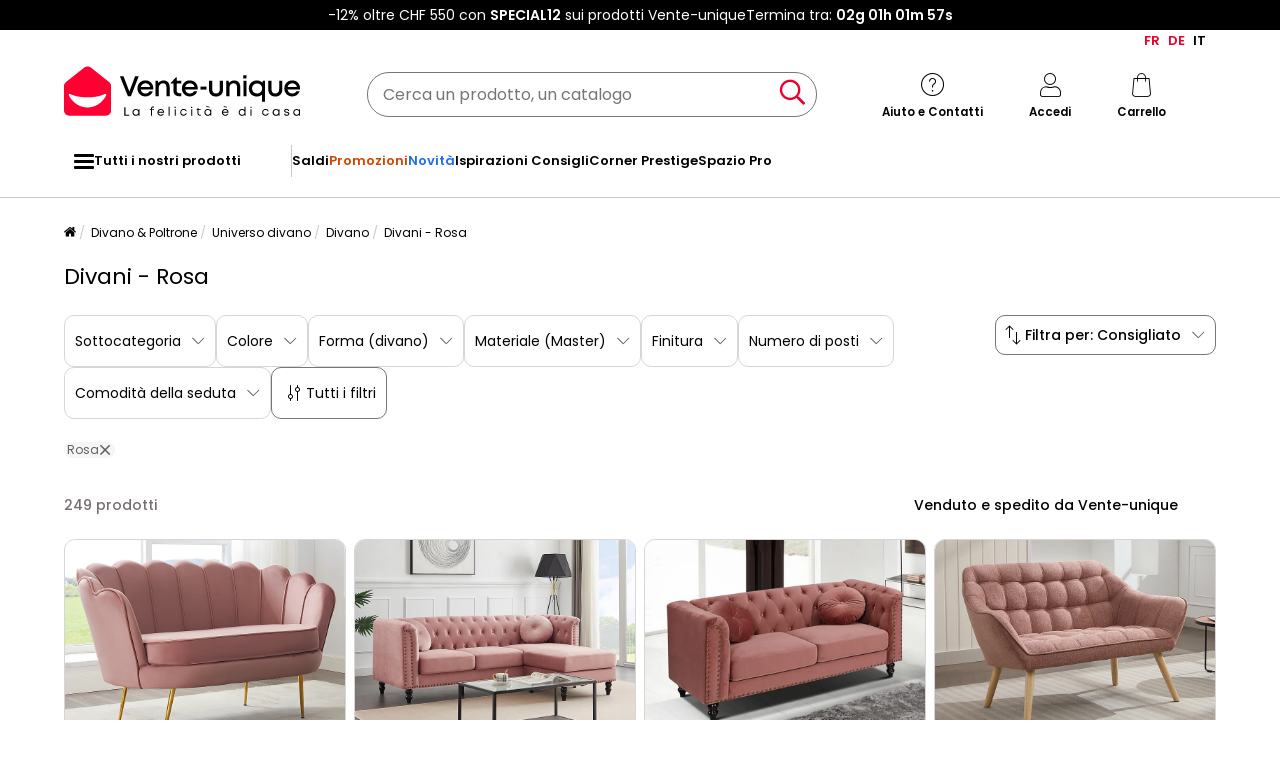

--- FILE ---
content_type: text/html; charset=UTF-8
request_url: https://it.vente-unique.ch/c/divani-rosa
body_size: 959485
content:
<!DOCTYPE html>
<html lang="it-CH" prefix="og: http://ogp.me/ns#" data-culture="it"     
>
<head>
    <meta charset="UTF-8"/>
    <meta name="viewport" content="width=device-width, initial-scale=1, maximum-scale=5"/>
    <meta name="format-detection" content="telephone=no">
    <title>Divani - Rosa - prezzi davvero economici</title>
    <meta name="title" content="Divani - Rosa - prezzi davvero economici"/>
    <meta name="description" content="Scopri la nostra selezione di Divani - Rosa. Scegli il tuo modello preferito di Divani - Rosa su Vente-Unique! prezzi davvero economici e qualità!"/>
    <meta property="og:title" content="Divani - Rosa - prezzi davvero economici"/>
    <meta property="og:description" content="Scopri la nostra selezione di Divani - Rosa. Scegli il tuo modello preferito di Divani - Rosa su Vente-Unique! prezzi davvero economici e qualità!"/>
    <meta property="og:locale" content="it_CH"/>
    <meta property="og:site_name" content="Vente-unique.ch"/>
    <meta property="og:url" content="https://it.vente-unique.ch/c/divani-rosa"/>
    <meta property="fb:admins" content="754156380"/>
    <meta property="application-name" content="Vente-unique.ch"/>
    <meta name="msapplication-TileColor" content="#ff0033"/>
    <meta name="theme-color" content="#ffffff"/>
    <meta property="twitter:card" content="summary"/>
    <meta property="twitter:site" content="Vente-unique.ch"/>
    <meta property="twitter:description" content="Scopri la nostra selezione di Divani - Rosa. Scegli il tuo modello preferito di Divani - Rosa su Vente-Unique! prezzi davvero economici e qualità!"/>
    <meta name="robots" content="index, follow"/>
    <meta property="og:type" content="product.group"/>
    <link rel="apple-touch-icon" href="https://cdn1.vente-unique.com/build/prod/default/favicon/apple-touch-icon.c8001683.png" type="image/png" sizes="180x180"/>
    <link rel="icon" href="https://cdn1.vente-unique.com/build/prod/default/favicon/favicon-512x512.5dbc5f6b.png" type="image/png" sizes="512x512"/>
    <link rel="icon" href="https://cdn1.vente-unique.com/build/prod/default/favicon/favicon-350x350.1f62ecb7.png" type="image/png" sizes="350x350"/>
    <link rel="icon" href="https://cdn1.vente-unique.com/build/prod/default/favicon/favicon-180x180.073b8eb3.png" type="image/png" sizes="180x180"/>
    <link rel="icon" href="https://cdn1.vente-unique.com/build/prod/default/favicon/favicon-48x48.f196cc3e.png" type="image/png" sizes="48x48"/>
    <link rel="icon" href="https://cdn1.vente-unique.com/build/prod/default/favicon/favicon-32x32.032a9bac.png" type="image/png" sizes="32x32"/>
    <link rel="icon" href="https://cdn1.vente-unique.com/build/prod/default/favicon/favicon-16x16.3df515f3.png" type="image/png" sizes="16x16"/>
    <link rel="mask-icon" href="https://cdn1.vente-unique.com/build/prod/default/favicon/safari-pinned-tab.1fd8f5b7.svg" type="image/png" color="#F20032"/>
    <link rel="msapplication-config" href="/browserconfig.xml"/>
    <link rel="manifest" href="/manifest.json"/>
    <link rel="search" href="/opensearch.xml" title="Vente-unique | Mobile, divano, decorazione, giardino" type="application/opensearchdescription+xml"/>
    <link rel="canonical" href="https://it.vente-unique.ch/c/divani-rosa"/>
    <link rel="alternate" href="https://www.vente-unique.com/c/canape/rose" hreflang="fr-fr"/>
    <link rel="alternate" href="https://www.vente-unique.lu/c/canape/rose" hreflang="fr-lu"/>
    <link rel="alternate" href="https://www.vente-unique.es/c/sofa/rosa" hreflang="es-es"/>
    <link rel="alternate" href="https://www.kauf-unique.de/c/sofa/rosa" hreflang="de-de"/>
    <link rel="alternate" href="https://fr.vente-unique.be/c/canape/rose" hreflang="fr-be"/>
    <link rel="alternate" href="https://nl.vente-unique.be/c/zitbank-roze" hreflang="nl-be"/>
    <link rel="alternate" href="https://fr.vente-unique.ch/c/canape/rose" hreflang="fr-ch"/>
    <link rel="alternate" href="https://de.vente-unique.ch/c/sofa/rosa" hreflang="de-ch"/>
    <link rel="alternate" href="https://it.vente-unique.ch/c/divani-rosa" hreflang="it-ch"/>
    <link rel="alternate" href="https://www.kauf-unique.at/c/sofa/rosa" hreflang="de-at"/>
    <link rel="alternate" href="https://www.vente-unique.nl/c/zitbank-roze" hreflang="nl-nl"/>
    <link rel="alternate" href="https://www.vente-unique.it/c/divani-rosa" hreflang="it-it"/>
    <link rel="alternate" href="https://www.vente-unique.pt/c/sofa-cor-de-rosa" hreflang="pt-pt"/>
    <link rel="alternate" href="https://www.vente-unique.pl/c/sofa-rozowa" hreflang="pl-pl"/>
    <link rel="alternate" href="https://www.vente-unique.dk/c/lyserode-sofaer" hreflang="da-dk"/>
    <link rel="alternate" href="https://www.vente-unique.no/c/rosa-sofa" hreflang="nb-no"/>
    <link rel="alternate" href="https://www.vente-unique.se/c/rosa-soffor" hreflang="sv-se"/>
    <link rel="next" href="/c/divani-rosa?page=2"/>
    <script type="application/ld+json">{"@context":"https://schema.org/","@type":"ItemList","name":"Divani - Rosa","url":"https://it.vente-unique.ch/c/divani-rosa","numberOfItems":249,"itemListElement":[{"@type":"ListItem","position":1,"image":"https://cdn1.vente-unique.com/thumbnails/product/796/796335/medium/0/22417463.webp","name":"Divano 2 posti conchiglia in Velluto Rosa - DANDELION di PASCAL MORABITO di Pascal Morabito","url":"https://it.vente-unique.ch/p/divano-2-posti-conchiglia-in-velluto-rosa-dandelion-di-pascal-morabito"},{"@type":"ListItem","position":2,"image":"https://cdn1.vente-unique.com/thumbnails/product/235/235099/medium/0/10838529.webp","name":"Divano angolare reversibile in Velluto Rosa antico - TURNER","url":"https://it.vente-unique.ch/p/divano-angolare-reversibile-in-velluto-rosa-antico-turner"},{"@type":"ListItem","position":3,"image":"https://cdn1.vente-unique.com/thumbnails/product/116/116141/medium/0/394059.webp","name":"Divano 2 posti in Velluto Rosa antico - TURNER","url":"https://it.vente-unique.ch/p/divano-2-posti-in-velluto-rosa-antico-turner"},{"@type":"ListItem","position":4,"image":"https://cdn1.vente-unique.com/thumbnails/product/2419/2419079/medium/0/41365199.webp","name":"Divano 2 posti in Tessuto Rosa chiné  - CASERTA","url":"https://it.vente-unique.ch/p/caserta-divano-2-posti-in-tessuto-rosa-chine-caserta"},{"@type":"ListItem","position":5,"image":"https://cdn1.vente-unique.com/thumbnails/product/3564/3564117/medium/0/41391434.webp","name":"Divano a 3 Posti rosa 180 cm in Velluto","url":"https://it.vente-unique.ch/p/divano-a-3-posti-rosa-180-cm-in-velluto-7"},{"@type":"ListItem","position":6,"image":"https://cdn1.vente-unique.com/thumbnails/product/1865/1865621/medium/0/33824756.webp","name":"Divano letto 3 posti in Velluto a coste Rosa - SEKOTA","url":"https://it.vente-unique.ch/p/divano-letto-3-posti-in-velluto-a-coste-rosa-sekota"},{"@type":"ListItem","position":7,"image":"https://cdn1.vente-unique.com/thumbnails/product/3906/3906964/medium/0/50116421.webp","name":"Divano 3 posti in Velluto Rosa  - OVOTAS","url":"https://it.vente-unique.ch/p/ovotas-divano-3-posti-in-velluto-rosa-ovotas"},{"@type":"ListItem","position":8,"image":"https://cdn1.vente-unique.com/thumbnails/product/3711/3711883/medium/0/61310389.webp","name":"Divano a 3 Posti rosa 180 cm in Velluto","url":"https://it.vente-unique.ch/p/divano-a-3-posti-rosa-180-cm-in-velluto-11"},{"@type":"ListItem","position":9,"image":"https://cdn1.vente-unique.com/thumbnails/product/415/415563/medium/0/16845045.webp","name":"Divano 2 posti in Velluto Rosa pastello - CHESTERFIELD","url":"https://it.vente-unique.ch/p/divano-2-posti-in-velluto-rosa-pastello-chesterfield"},{"@type":"ListItem","position":10,"image":"https://cdn1.vente-unique.com/thumbnails/product/3296/3296700/medium/0/39606356.webp","name":"Divano letto 3 posti a ribalta Letto con doghe larghe 140 cm Materasso 22 cm memory foam in Velluto a coste Rosa - LORETO","url":"https://it.vente-unique.ch/p/divano-letto-3-posti-a-ribalta-letto-con-doghe-larghe-140-cm-materasso-22-cm-in-velluto-a-coste-rosa-loreto"},{"@type":"ListItem","position":11,"image":"https://cdn1.vente-unique.com/thumbnails/product/4712/4712501/medium/0/56265539.webp","name":"Divano per Bambini SucceBuy 2-in-1 Convertibile in Chaise Longue, Divano Letto Pieghevole e Morbido, con Braccioli, in Spugna 28D e Pelo Corto, Rosa, M","url":"https://it.vente-unique.ch/p/divano-per-bambini-succebuy-2-in-1-convertibile-in-chaise-longue-divano-letto-pieghevole-e-morbido-con-braccioli-in-spugna-28d-e-pelo-corto-rosa-m"},{"@type":"ListItem","position":12,"image":"https://cdn1.vente-unique.com/thumbnails/product/237/237661/medium/0/19966043.webp","name":"Divano letto 3 posti clic-clac in Velluto Rosa - GULCAN","url":"https://it.vente-unique.ch/p/divano-letto-3-posti-clic-clac-in-velluto-rosa-gulcan"},{"@type":"ListItem","position":13,"image":"https://cdn1.vente-unique.com/thumbnails/product/220/220753/medium/0/26479037.webp","name":"Divano Chesterfield 3 posti in Velluto Rosa antico - TRUMBO","url":"https://it.vente-unique.ch/p/divano-chesterfield-3-posti-in-velluto-rosa-antico-trumbo"},{"@type":"ListItem","position":14,"image":"https://cdn1.vente-unique.com/thumbnails/product/146/146687/medium/0/37102134.webp","name":"Divano letto VISNES Velluto Rosa 3 posti","url":"https://it.vente-unique.ch/p/divano-letto-in-velluto-rosa-visnes"},{"@type":"ListItem","position":15,"image":"https://cdn1.vente-unique.com/thumbnails/product/665/665405/medium/0/18800781.webp","name":"Divano Chesterfield 2 posti in Velluto Rosa antico - TRUMBO","url":"https://it.vente-unique.ch/p/divano-chesterfield-2-posti-in-velluto-rosa-antico-trumbo"},{"@type":"ListItem","position":16,"image":"https://cdn1.vente-unique.com/thumbnails/product/88/88359/medium/0/243897.webp","name":"Divano CHESTERFIELD 3 posti in velluto Rosa cipria","url":"https://it.vente-unique.ch/p/divano-a-3-posti-in-velluto-rosa-cipria-chesterfield"},{"@type":"ListItem","position":17,"image":"https://cdn1.vente-unique.com/thumbnails/product/4584/4584391/medium/0/54638896.webp","name":"Divano letto a 2 posti con due cuscini in velluto rosa","url":"https://it.vente-unique.ch/p/divano-letto-a-2-posti-con-due-cuscini-in-velluto-rosa-1"},{"@type":"ListItem","position":18,"image":"https://cdn1.vente-unique.com/thumbnails/product/3296/3296739/medium/0/39610934.webp","name":"Divano letto 4 posti a ribalta Letto con doghe larghe 160 cm Materasso 22 cm memory foam in Velluto a coste Rosa - LORETO","url":"https://it.vente-unique.ch/p/divano-letto-4-posti-a-ribalta-letto-con-doghe-larghe-160-cm-materasso-22-cm-in-velluto-a-coste-rosa-loreto"},{"@type":"ListItem","position":19,"image":"https://cdn1.vente-unique.com/thumbnails/product/1994/1994373/medium/0/45061377.webp","name":"Divano letto 4 posti in Velluto a coste Rosa - AMELIA","url":"https://it.vente-unique.ch/p/divano-letto-4-posti-in-velluto-a-coste-rosa-amelia"},{"@type":"ListItem","position":20,"image":"https://cdn1.vente-unique.com/thumbnails/product/4585/4585535/medium/0/54650362.webp","name":"Poltrona Rosa 60 cm Velluto","url":"https://it.vente-unique.ch/p/poltrona-rosa-60-cm-velluto-13"},{"@type":"ListItem","position":21,"image":"https://cdn1.vente-unique.com/thumbnails/product/3706/3706723/medium/0/44071832.webp","name":"Divano 3 posti seduta comoda e profonda in velluto a coste rosa - PINETA","url":"https://it.vente-unique.ch/p/pineta-divano-3-posti-seduta-comoda-e-profonda-in-velluto-a-coste-rosa-pineta"},{"@type":"ListItem","position":22,"image":"https://cdn1.vente-unique.com/thumbnails/product/1994/1994991/medium/0/38113710.webp","name":"Divano letto angolo a sinistra in Velluto a coste Rosa cipria - AMELIA","url":"https://it.vente-unique.ch/p/divano-letto-angolo-a-sinistra-in-velluto-a-coste-rosa-cipria-amelia"},{"@type":"ListItem","position":23,"image":"https://cdn1.vente-unique.com/thumbnails/product/4585/4585575/medium/0/54650782.webp","name":"Divano 3 posti Rosa 180 cm Velluto","url":"https://it.vente-unique.ch/p/divano-3-posti-rosa-180-cm-velluto-2"},{"@type":"ListItem","position":24,"image":"https://cdn1.vente-unique.com/thumbnails/product/1994/1994989/medium/0/38113706.webp","name":"Divano letto angolo a destra in Velluto a coste Rosa cipria - AMELIA","url":"https://it.vente-unique.ch/p/divano-letto-angolo-a-destra-in-velluto-a-coste-rosa-cipria-amelia"},{"@type":"ListItem","position":25,"image":"https://cdn1.vente-unique.com/thumbnails/product/1994/1994375/medium/0/37462595.webp","name":"Divano letto 4 posti in Velluto a coste Rosa cipria - AMELIA","url":"https://it.vente-unique.ch/p/divano-letto-4-posti-in-velluto-a-coste-rosa-cipria-amelia"},{"@type":"ListItem","position":26,"image":"https://cdn1.vente-unique.com/thumbnails/product/4585/4585926/medium/0/54654282.webp","name":"Set di divani in velluto rosa da 2 pezzi","url":"https://it.vente-unique.ch/p/set-di-divani-in-velluto-rosa-da-2-pezzi-1"},{"@type":"ListItem","position":27,"image":"https://cdn1.vente-unique.com/thumbnails/product/572/572943/medium/0/13607751.webp","name":"Divano letto in Velluto Rosa - Angolo a sinistra - SAMARA di Pascal Morabito","url":"https://it.vente-unique.ch/p/divano-letto-in-velluto-rosa-angolo-a-sinistra-samara"},{"@type":"ListItem","position":28,"image":"https://cdn1.vente-unique.com/thumbnails/product/3296/3296241/medium/0/39581971.webp","name":"Divano letto 3 posti a ribalta Posto letto 140 cm Materasso 14 cm in Velluto a coste Rosa - LORETO","url":"https://it.vente-unique.ch/p/divano-letto-3-posti-a-ribalta-posto-letto-140-cm-materasso-14-cm-in-velluto-a-coste-rosa-loreto"},{"@type":"ListItem","position":29,"image":"https://cdn1.vente-unique.com/thumbnails/product/4585/4585667/medium/0/54651682.webp","name":"Set di divani 2 pezzi con cuscini, velluto rosa","url":"https://it.vente-unique.ch/p/set-di-divani-2-pezzi-con-cuscini-velluto-rosa-1"},{"@type":"ListItem","position":30,"image":"https://cdn1.vente-unique.com/thumbnails/product/135/135983/medium/0/488055.webp","name":"Divano letto angolare in Velluto a coste sottili Rosa - Angolo a sinistra - TEODORA di PASCAL MORABITO","url":"https://it.vente-unique.ch/p/divano-letto-angolare-in-velluto-a-coste-rosa-angolo-a-sinistra-teodora-di-pascal-morabito"},{"@type":"ListItem","position":31,"image":"https://cdn1.vente-unique.com/thumbnails/product/572/572941/medium/0/13607729.webp","name":"Divano letto in Velluto Rosa - Angolo a destra - SAMARA di Pascal Morabito","url":"https://it.vente-unique.ch/p/divano-letto-in-velluto-rosa-angolo-a-destra-samara"},{"@type":"ListItem","position":32,"image":"https://cdn1.vente-unique.com/thumbnails/product/4586/4586281/medium/0/54657842.webp","name":"Set di divani 4 pezzi con cuscini, velluto rosa","url":"https://it.vente-unique.ch/p/set-di-divani-4-pezzi-con-cuscini-velluto-rosa-2"},{"@type":"ListItem","position":33,"image":"https://cdn1.vente-unique.com/thumbnails/product/135/135981/medium/0/25481935.webp","name":"Divano letto angolare in Velluto a coste sottili Rosa - Angolo a destra - TEODORA di PASCAL MORABITO","url":"https://it.vente-unique.ch/p/divano-letto-angolare-in-velluto-a-coste-rosa-angolo-a-destra-teodora-di-pascal-morabito"},{"@type":"ListItem","position":34,"image":"https://cdn1.vente-unique.com/thumbnails/product/3296/3296699/medium/0/39606355.webp","name":"Divano letto 3 posti a ribalta Letto con doghe larghe 140 cm Materasso 18 cm in Velluto a coste Rosa - LORETO","url":"https://it.vente-unique.ch/p/divano-letto-3-posti-a-ribalta-letto-con-doghe-larghe-140-cm-materasso-18-cm-in-velluto-a-coste-rosa-loreto"},{"@type":"ListItem","position":35,"image":"https://cdn1.vente-unique.com/thumbnails/product/4584/4584954/medium/0/54644624.webp","name":"Divano 2 posti Rosa 120 cm Velluto","url":"https://it.vente-unique.ch/p/divano-2-posti-rosa-120-cm-velluto-2"},{"@type":"ListItem","position":36,"image":"https://cdn1.vente-unique.com/thumbnails/product/3296/3296698/medium/0/39606354.webp","name":"Divano letto 3 posti a ribalta Letto con doghe larghe 140 cm Materasso 14 cm in Velluto a coste Rosa - LORETO","url":"https://it.vente-unique.ch/p/divano-letto-3-posti-a-ribalta-letto-con-doghe-larghe-140-cm-materasso-14-cm-in-velluto-a-coste-rosa-loreto"},{"@type":"ListItem","position":37,"image":"https://cdn1.vente-unique.com/thumbnails/product/3296/3296261/medium/0/39581973.webp","name":"Divano letto 3 posti a ribalta Posto letto 140 cm Materasso 22 cm memory foam in Velluto a coste Rosa - LORETO","url":"https://it.vente-unique.ch/p/divano-letto-3-posti-a-ribalta-posto-letto-140-cm-materasso-22-cm-in-velluto-a-coste-rosa-loreto"},{"@type":"ListItem","position":38,"image":"https://cdn1.vente-unique.com/thumbnails/product/4584/4584529/medium/0/54640304.webp","name":"Set di divani 3 pezzi con cuscini, velluto rosa","url":"https://it.vente-unique.ch/p/set-di-divani-3-pezzi-con-cuscini-velluto-rosa"},{"@type":"ListItem","position":39,"image":"https://cdn1.vente-unique.com/thumbnails/product/3296/3296254/medium/0/39581972.webp","name":"Divano letto 3 posti a ribalta Posto letto 140 cm Materasso 18 cm in Velluto a coste Rosa - LORETO","url":"https://it.vente-unique.ch/p/divano-letto-3-posti-a-ribalta-posto-letto-140-cm-materasso-18-cm-in-velluto-a-coste-rosa-loreto"},{"@type":"ListItem","position":40,"image":"https://cdn1.vente-unique.com/thumbnails/product/3296/3296738/medium/0/39610931.webp","name":"Divano letto 4 posti a ribalta Letto con doghe larghe 160 cm Materasso 18 cm in Velluto a coste Rosa - LORETO","url":"https://it.vente-unique.ch/p/divano-letto-4-posti-a-ribalta-letto-con-doghe-larghe-160-cm-materasso-18-cm-in-velluto-a-coste-rosa-loreto"},{"@type":"ListItem","position":41,"image":"https://cdn1.vente-unique.com/thumbnails/product/4585/4585375/medium/0/54648782.webp","name":"Divano 2 posti Rosa 140 cm Velluto","url":"https://it.vente-unique.ch/p/divano-2-posti-rosa-140-cm-velluto-3"},{"@type":"ListItem","position":42,"image":"https://cdn1.vente-unique.com/thumbnails/product/3296/3296737/medium/0/39610929.webp","name":"Divano letto 4 posti a ribalta Letto con doghe larghe 160 cm Materasso 14 cm in Velluto a coste Rosa - LORETO","url":"https://it.vente-unique.ch/p/divano-letto-4-posti-a-ribalta-letto-con-doghe-larghe-160-cm-materasso-14-cm-in-velluto-a-coste-rosa-loreto"},{"@type":"ListItem","position":43,"image":"https://cdn1.vente-unique.com/thumbnails/product/3296/3296488/medium/0/39577645.webp","name":"Divano letto 4 posti a ribalta Posto letto 160 cm Materasso 22 cm memory foam in Velluto a coste Rosa - LORETO","url":"https://it.vente-unique.ch/p/divano-letto-4-posti-a-ribalta-posto-letto-160-cm-materasso-22-cm-in-velluto-a-coste-rosa-loreto"},{"@type":"ListItem","position":44,"image":"https://cdn1.vente-unique.com/thumbnails/product/4584/4584381/medium/0/54638826.webp","name":"Divano letto a 2 posti in velluto rosa","url":"https://it.vente-unique.ch/p/divano-letto-a-2-posti-in-velluto-rosa"},{"@type":"ListItem","position":45,"image":"https://cdn1.vente-unique.com/thumbnails/product/3296/3296478/medium/0/39577644.webp","name":"Divano letto 4 posti a ribalta Posto letto 160 cm Materasso 18 cm in Velluto a coste Rosa - LORETO","url":"https://it.vente-unique.ch/p/divano-letto-4-posti-a-ribalta-posto-letto-160-cm-materasso-18-cm-in-velluto-a-coste-rosa-loreto"},{"@type":"ListItem","position":46,"image":"https://cdn1.vente-unique.com/thumbnails/product/3296/3296464/medium/0/39577643.webp","name":"Divano letto 4 posti a ribalta Posto letto 160 cm Materasso 14 cm in Velluto a coste Rosa - LORETO","url":"https://it.vente-unique.ch/p/divano-letto-4-posti-a-ribalta-posto-letto-160-cm-materasso-14-cm-in-velluto-a-coste-rosa-loreto"},{"@type":"ListItem","position":47,"image":"https://cdn1.vente-unique.com/thumbnails/product/4585/4585653/medium/0/59591395.webp","name":"Divano 3 posti con cuscini decorativi rosa 180 cm in velluto","url":"https://it.vente-unique.ch/p/divano-3-posti-con-cuscini-decorativi-rosa-180-cm-in-velluto"},{"@type":"ListItem","position":48,"image":"https://cdn1.vente-unique.com/thumbnails/product/3708/3708868/medium/0/44364147.webp","name":"Divano letto angolo a sinistra in Tessuto melange rosa - MONELIA","url":"https://it.vente-unique.ch/p/monelia-divano-letto-angolo-a-sinistra-in-tessuto-testurizzato-rosa-monelia"},{"@type":"ListItem","position":49,"image":"https://cdn1.vente-unique.com/thumbnails/product/3706/3706729/medium/0/44071897.webp","name":"Divano 3 posti seduta comoda e profonda in velluto a coste grosse rosa cipria - PINETA","url":"https://it.vente-unique.ch/p/pineta-divano-3-posti-seduta-comoda-e-profonda-in-velluto-a-coste-grosse-rosa-cipria-pineta"},{"@type":"ListItem","position":50,"image":"https://cdn1.vente-unique.com/thumbnails/product/4585/4585244/medium/0/54647482.webp","name":"Poltrona con cuscino in velluto rosa","url":"https://it.vente-unique.ch/p/poltrona-con-cuscino-in-velluto-rosa"},{"@type":"ListItem","position":51,"image":"https://cdn1.vente-unique.com/thumbnails/product/3708/3708867/medium/0/44364096.webp","name":"Divano letto angolo a destra in Tessuto melange rosa - MONELIA","url":"https://it.vente-unique.ch/p/monelia-divano-letto-angolo-a-destra-in-tessuto-testurizzato-rosa-monelia"},{"@type":"ListItem","position":52,"image":"https://cdn1.vente-unique.com/thumbnails/product/1994/1994987/medium/0/45061372.webp","name":"Divano letto angolo a sinistra in Velluto a coste Rosa - AMELIA","url":"https://it.vente-unique.ch/p/divano-letto-angolo-a-sinistra-in-velluto-a-coste-rosa-amelia"},{"@type":"ListItem","position":53,"image":"https://cdn1.vente-unique.com/thumbnails/product/4584/4584673/medium/0/54641784.webp","name":"Divano 3 posti Rosa 180 cm Velluto","url":"https://it.vente-unique.ch/p/divano-3-posti-rosa-180-cm-velluto-1"},{"@type":"ListItem","position":54,"image":"https://cdn1.vente-unique.com/thumbnails/product/1994/1994985/medium/0/45061358.webp","name":"Divano letto angolo a destra in Velluto a coste Rosa - AMELIA","url":"https://it.vente-unique.ch/p/divano-letto-angolo-a-destra-in-velluto-a-coste-rosa-amelia"},{"@type":"ListItem","position":55,"image":"https://cdn1.vente-unique.com/thumbnails/product/4584/4584560/medium/0/54640644.webp","name":"Divano 3 posti Rosa 180 cm Velluto","url":"https://it.vente-unique.ch/p/divano-3-posti-rosa-180-cm-velluto"},{"@type":"ListItem","position":56,"image":"https://cdn1.vente-unique.com/thumbnails/product/4585/4585731/medium/0/54652352.webp","name":"Divano 2 posti Rosa 140 cm Velluto","url":"https://it.vente-unique.ch/p/divano-2-posti-rosa-140-cm-velluto-4"},{"@type":"ListItem","position":57,"image":"https://cdn1.vente-unique.com/thumbnails/product/4585/4585811/medium/0/54653168.webp","name":"Divano 3 posti Rosa 180 cm Velluto","url":"https://it.vente-unique.ch/p/divano-3-posti-rosa-180-cm-velluto-3"},{"@type":"ListItem","position":58,"image":"https://cdn1.vente-unique.com/thumbnails/product/4585/4585338/medium/0/54648402.webp","name":"Divano 2 posti Rosa 140 cm Velluto","url":"https://it.vente-unique.ch/p/divano-2-posti-rosa-140-cm-velluto-2"},{"@type":"ListItem","position":59,"image":"https://cdn1.vente-unique.com/thumbnails/product/4585/4585711/medium/0/54652122.webp","name":"Set di divani 3 pezzi con cuscini, velluto rosa","url":"https://it.vente-unique.ch/p/set-di-divani-3-pezzi-con-cuscini-velluto-rosa-4"},{"@type":"ListItem","position":60,"image":"https://cdn1.vente-unique.com/thumbnails/product/4584/4584427/medium/0/54639327.webp","name":"Divano letto a 2 posti con due cuscini in velluto rosa","url":"https://it.vente-unique.ch/p/divano-letto-a-2-posti-con-due-cuscini-in-velluto-rosa-2"}]}</script>
    <script type="application/ld+json">{"@context":"https://schema.org/","@type":"BreadcrumbList","itemListElement":[{"@type":"ListItem","position":1,"name":"Divano & Poltrone","item":"https://it.vente-unique.ch/c/home-divano-poltrone"},{"@type":"ListItem","position":2,"name":"Universo divano","item":"https://it.vente-unique.ch/c/categorie-divano"},{"@type":"ListItem","position":3,"name":"Divano","item":"https://it.vente-unique.ch/c/divani"},{"@type":"ListItem","position":4,"name":"Divani - Rosa","item":"https://it.vente-unique.ch/c/divani-rosa"}]}</script>
    <script type="application/ld+json">{"@context":"https://schema.org/","@type":"Product","name":"Divani - Rosa","url":"https://it.vente-unique.ch/c/divani-rosa","description":"Scopri la nostra selezione di Divani - Rosa. Scegli il tuo modello preferito di Divani - Rosa su Vente-Unique! prezzi davvero economici e qualità!","image":"https://cdn1.vente-unique.com/thumbnails/product/796/796335/medium/0/22417463.webp","offers":{"@type":"AggregateOffer","offerCount":249,"lowPrice":39.73,"highPrice":5101,"priceCurrency":"CHF"},"aggregateRating":{"@type":"AggregateRating","ratingValue":4.557632398753894,"reviewCount":321,"bestRating":5,"worstRating":1}}</script>
    <script type="application/ld+json">{"@context":"https://schema.org/","@type":"FAQPage","mainEntity":[{"@type":"Question","name":"Come si pulisce il divano in pelle?","acceptedAnswer":{"@type":"Answer","text":"<p>La pelle è un materiale nobile, naturale e resistente che garantisce qualità e longevità, a patto di prendersene cura. Ci sono alcuni semplici accorgimenti che puoi adottare per mantenere il tuo divano in pelle al meglio.</p>\n<p>Per evitare di danneggiare la pelle del divano, non strofinare mai troppo forte, non usare mai prodotti aggressivi, non risciacquare mai troppo a fondo dopo la pulizia, usare sempre panni morbidi e testare sempre i prodotti su una parte del divano.</p>\n<p>La pulizia di un divano in pelle è un'operazione molto semplice, ma che deve essere ripetuta regolarmente. Programma un trattamento completo ogni 2 o 3 mesi per idratarlo, ripristinare la sua luminosità e prolungarne la durata.</p>\n<p>Se non hai a portata di mano uno shampoo speciale per la pelle, ecco 2 consigli che ti aiuteranno a pulire il divano in pelle in modo altrettanto efficace.</p>\n<ol>\n<li>Suggerimento 1: utilizzare il sapone di Marsiglia e risciacquare con una spugna umida.</li>\n<li>Consiglio 2: come i fantini, utilizza un sapone alla glicerina (disponibile in tutti i negozi di equitazione) con una spugna uida.</li>\n</ol>\n"}},{"@type":"Question","name":"Come si pulisce un divano in tessuto?","acceptedAnswer":{"@type":"Answer","text":"<p>Pulire un divano in tessuto può sembrare un compito difficile, ma con i prodotti e le tecniche giuste è possibile farlo in modo efficace. Ecco alcuni passaggi da seguire per la pulizia di un divano in tessuto:</p>\n<ul>\n<li>Passare l'aspirapolvere sul divano per rimuovere sporco, briciole e altri resti.</li>\n<li>Utilizzare un detergente per tessuti adatto al tipo di tessuto del divano. Controllare l'etichetta del divano per le istruzioni di pulizia consigliate.</li>\n<li>Applicare il detergente per tessuti sul divano seguendo le istruzioni riportate sull'etichetta. Evitare di utilizzare una quantità eccessiva di prodotto, perché potrebbe rendere il tessuto troppo umido e danneggiare l'imbottitura.</li>\n<li>Utilizzare un panno pulito e umido per rimuovere il detergente per tessuti. Sciacquare frequentemente il panno per evitare di spargere lo sporco.</li>\n<li>Lasciare asciugare completamente il divano. Evitare di utilizzarlo o di sedervisi sopra finché non è completamente asciutto.</li>\n</ul>\n"}},{"@type":"Question","name":"Qual è il miglior divano in tessuto?","acceptedAnswer":{"@type":"Answer","text":"<p>È possibile scegliere tra una gamma di modelli adatti alle proprie esigenze:</p>\n<ul>\n<li>Divano angolare in tessuto</li>\n</ul>\n<p>Pratico per arredare un angolo della stanza, può anche occupare lo spazio centrale. Collocato al centro di una stanza, grazie alla sua forma a L o a U crea un'atmosfera calda e avvolgente. Riunitevi intorno al tavolino del salotto, aggiungi una poltrona se stai organizzando una grande festa e goditi un po' di tempo con i tuoi cari. Questo è il divano angolare della convivialità per eccellenza!</p>\n<ul>\n<li>Divano letto in tessuto sfoderabile</li>\n</ul>\n<p>È ideale per accogliere gli ospiti che pernottano da te: grazie al suo ingegnoso meccanismo, si può aprire in un batter d'occhio. Può essere trasformato in un letto matrimoniale per avere più spazio per dormire. Diventa un padrone di casa esemplare invitando le persone a soggiornare a casa tua.</p>\n<ul>\n<li>Il divano relax in tessuto</li>\n</ul>\n<p>È possibile regolare i poggiatesta e i poggiapiedi per riposare e rilassarsi in tutta tranquillità. Potrai ascoltare musica, leggere o guardare la TV su un divano che sembra una poltrona personalizzata. Infine, a seconda delle dimensioni del salotto, opta per un divano a 2 posti, a 3 posti o più.</p>\n"}},{"@type":"Question","name":"Come si assembla un clic clac?","acceptedAnswer":{"@type":"Answer","text":"<p>L'assemblaggio di un clic clac può variare leggermente a seconda del modello specifico acquistato, ma ecco i passaggi generali da seguire:</p>\n<ul>\n<li>Rimuovere tutti i componenti dalla confezione e assicurarsi di avere tutto il necessario, comprese le viti e le istruzioni.</li>\n<li>Assemblare il telaio di base collegando i vari componenti secondo le istruzioni fornite. La maggior parte dei telai del clic clac ha diverse barre che si incrociano e si collegano a delle cerniere.</li>\n<li>Fissare le gambe del clic clac alla base, se non sono già fissate al telaio.</li>\n<li>Aggiungere il meccanismo di piegatura. In questo modo lo schienale del clic clac può essere ripiegato in avanti per trasformare il divano in un letto.</li>\n<li>Montare i cuscini e i braccioli seguendo le istruzioni fornite.</li>\n<li>Prima di utilizzare il clic clac, verificare che tutto sia ben saldo.</li>\n</ul>\n"}},{"@type":"Question","name":"Come scegliere un divano confortevole?","acceptedAnswer":{"@type":"Answer","text":"<p>I divani di design sono molto popolari e offrono un look chic e moderno alla tua casa. Ad esempio, i divani economici si concentrano sulla qualità e sull'ergonomia. Vente-unique può aiutarti ad acquistare un divano e a scegliere il colore, il rivestimento e lo stile che desideri. Scopri i nostri consigli per trovare il modello più adatto a te e per rendere il tuo salotto uno spazio unico che rifletta la tua personalità.</p>\n<h3>Quale densità è necessaria per una buona seduta di un divano?</h3>\n<p>La densità della seduta di un divano gioca un ruolo fondamentale per il comfort che offre e, soprattutto, per la sua durata. Misurata in chilogrammi per metro cubo (kg/m3), indica la concentrazione di materiale nel rivestimento del divano. Maggiore è la densità, più solido è il sostegno e più a lungo il divano resisterà alla prova del tempo.</p>\n<p>Per una seduta confortevole e leggermente rigida, scegli una densità compresa tra 24 e 35 kg/m3. Se cerchi una seduta più robusta e durevole, opta per una densità superiore a 35 kg/m3.</p>\n<p>Alcuni divani hanno una densità diversa per la seduta e lo schienale. Per lo schienale, spesso si consiglia una densità inferiore, compresa tra 20 e 28 kg/m3, per un comfort ottimale.</p>\n<h3>Trovare la giusta dimensione della seduta</h3>\n<p>Anche le <strong>dimensioni della seduta di un divano</strong> sono un parametro importante da considerare nella scelta.</p>\n<p>Per quanto riguarda la larghezza, è necessario prevedere 70-80 cm per ogni posto a sedere, in modo che tutti possano sedersi comodamente sul divano.   Per quanto riguarda la profondità della seduta, questa varia generalmente tra i 50 cm e i 60 cm, e può raggiungere 1 m. Si noti che quanto più profonda è la seduta, tanto più comodo sarà accoccolarsi sul divano.</p>\n<p>L'ultimo fattore da considerare è l'altezza della seduta: tra 45 cm e 60 cm. Una seduta alta permette di sedersi e alzarsi più facilmente dal divano, soprattutto se si è alti.</p>\n<h3>Divano trasformabile, divano angolare, divano componibile: trova il tuo divano tra la nostra ampia selezione</h3>\n<p>Hai intenzione di ricevere gli amici? È sempre utile avere un letto in più per ogni evenienza, sia in camera da letto con un divano letto a fisarmonica che in soggiorno con un divano letto trasformabile. Se vivi in coppia e lo spazio è limitato, opta per il <strong>divano modulare a 2 posti</strong> o per il divano angolare. Il divano letto (clic clac) è una soluzione multifunzionale, pratica e gradevole per i piccoli spazi. Spazioso e ben organizzato, questo divano è perfetto per i soggiorni di piccole dimensioni, per dividere gli spazi, per arredare gli angoli e per aggiungere un tocco di modernità alla tua casa. Se invece hai un soggiorno spazioso e c'è ancora spazio per un divano di design, opta per un <strong>divano panoramico</strong>, un mobile molto pratico che offre un'ampia superficie di seduta e una vista libera sull'esterno.</p>\n<h3>Scelta del materiale e del design</h3>\n<p>L'acquisto di un divano ti permette di combinare materiali belli e colorati con l'atmosfera del tuo salotto. Trova il rivestimento perfetto per i tuoi gusti: un divano in pelle per uno stile vintage o un divano in tessuto per un look più moderno! Se trattato adeguatamente, il <strong>divano in pelle</strong> invecchia bene e sviluppa una bella patina nel tempo. I divani in tessuto, in particolare in microfibra, sono di facile manutenzione, l'importante è evitare macchie e polvere. Se hai bambini e animali domestici, macchie e peli sono un problema all'ordine del giorno. Con questo rivestimento, queste preoccupazioni appartengono al passato. I divani scandinavi sono rinomati per il loro stile pulito e minimalista, il design elegante e i materiali di qualità. Infine, pensa a combinare i materiali con i colori che ti piacciono. I colori caldi riscaldano l'ambiente, mentre quelli freddi gli conferiscono un certo fascino. In entrambi i casi, Vente-unique può offrirti un divano di qualità a prezzi eccezionali! Non aspettare oltre e scopri qui questi prodotti!</p>\n"}}]}</script>
                <script type="text/javascript">(function(){(function(e,r){var t=document.createElement("link");t.rel="preconnect";t.as="script";var n=document.createElement("link");n.rel="dns-prefetch";n.as="script";var i=document.createElement("script");i.id="spcloader";i.type="text/javascript";i["async"]=true;i.charset="utf-8";var o="https://sdk.privacy-center.org/"+e+"/loader.js?target_type=notice&target="+r;if(window.didomiConfig&&window.didomiConfig.user){var a=window.didomiConfig.user;var c=a.country;var d=a.region;if(c){o=o+"&country="+c;if(d){o=o+"&region="+d}}}t.href="https://sdk.privacy-center.org/";n.href="https://sdk.privacy-center.org/";i.src=o;var s=document.getElementsByTagName("script")[0];s.parentNode.insertBefore(t,s);s.parentNode.insertBefore(n,s);s.parentNode.insertBefore(i,s)})("55f12156-32e5-4ae8-bb19-230cb187bf21","98qhXMRq")})();</script>
<!-- newDataLayer -->
<script>
    let gtmEvents = [];
    newDataLayer = window.newDataLayer || [];gtmEvents.push({"trigger":"onLoad","need_user":true,"data_event":{"page":"\/c\/divani-rosa","page_name":"Divani - Rosa","page_type":"catalog","page_category":"Divano & Poltrone","page_sub_category":"Universo divano","page_sub_sub_category":"Divano","region":"it_CH","product_type_id":19,"event":"page_view","template_name":"Catalog"},"type":"default"});let productsJs = [];</script>
<!-- End newDataLayer --><script src="https://cdn1.vente-unique.com/build/prod/front/runtime.7c470036.js"></script><script src="https://cdn1.vente-unique.com/build/prod/front/tracking.751880a9.js"></script><!-- Google Tag Manager -->
            <script>(function(w,d,s,l,i){w[l]=w[l]||[];w[l].push({'gtm.start':
                    new Date().getTime(),event:'gtm.js'});var f=d.getElementsByTagName(s)[0],
                j=d.createElement(s),dl=l!='dataLayer'?'&l='+l:'';j.async=true;j.src=
                'https://metrics.vente-unique.ch/04hqyr7jfcda2qu.js?awl='+i.replace(/^GTM-/, '')+dl;f.parentNode.insertBefore(j,f);
            })(window,document,'script','newDataLayer','GTM-MZRFW8W');</script>
                                    <style>.panel-container {
                opacity: 0;
            }</style>

        <link rel="preconnect" href="https://fonts.googleapis.com">
        <link rel="preconnect" href="https://fonts.gstatic.com">
        <link rel="preconnect" href="https://cdn1.vente-unique.com">

        
        <link rel="preload" href="https://fonts.googleapis.com/css2?family=Poppins:ital,wght@0,400;0,500;0,600&display=block" as="style" onload="this.rel='stylesheet'">
        <noscript>
            <link rel="stylesheet" href="https://fonts.googleapis.com/css2?family=Poppins:ital,wght@0,400;0,500;0,600&display=block">
        </noscript>

        <!-- FONT LOCAL-->
        <link rel="preload" as="font" href="https://cdn1.vente-unique.com/fonts/vu/venteunique_6_24.woff2" type="font/woff2" crossorigin="anonymous">
    
        <link rel="stylesheet" href="https://cdn1.vente-unique.com/build/prod/front/40986.675e05f2.css"><link rel="stylesheet" href="https://cdn1.vente-unique.com/build/prod/front/13413.4c68dca0.css"><link rel="stylesheet" href="https://cdn1.vente-unique.com/build/prod/front/78338.7453be05.css"><link rel="stylesheet" href="https://cdn1.vente-unique.com/build/prod/front/51605.f0e884cf.css"><link rel="stylesheet" href="https://cdn1.vente-unique.com/build/prod/front/13708.7310763e.css"><link rel="stylesheet" href="https://cdn1.vente-unique.com/build/prod/front/catalog.5438e5dd.css">
    <style>
                .attr-2-27379::before, .attr-2-28317::before { content: ""; position: absolute; top: 0; left: 0; height: 100%; width: 51%; }.attr-2-27379::after, .attr-2-28317::after { content: ""; position: absolute; top: 0; right: 0; height: 100%; width: 50%; }.attr-2-27379::before {  background: #cecece; } .attr-2-27379::after { background: #7f7f7f; } .attr-2-28317::before {  background: #502c84; } .attr-2-28317::after { background: #ff7796; } .attr-2-27379::before, .attr-2-28317::before { content: ""; position: absolute; top: 0; left: 0; height: 100%; width: 51%; }.attr-2-27379::after, .attr-2-28317::after { content: ""; position: absolute; top: 0; right: 0; height: 100%; width: 50%; }.attr-2-27379::before {  background: #cecece; } .attr-2-27379::after { background: #7f7f7f; } .attr-2-28317::before {  background: #502c84; } .attr-2-28317::after { background: #ff7796; } 
            </style>
</head>

<body class=" CH it " data-id="1354" data-offset="0">

<!-- Google Tag Manager (noscript) -->
            <noscript><iframe src="https://metrics.vente-unique.ch/ns.html?id=GTM-MZRFW8W" height="0" width="0"
              style="display:none;visibility:hidden"></iframe></noscript>
    
    


                <div id="wf-ad"
         class="full-width "
         style="background-color: #000000; color: #FFFFFF; "
         data-id="2274"
         data-has-timer="1"
    >
        <div class="breakout">
            <div class="wf-ad__container">
                <div class="wf-ad__content">
                    <p>-12% oltre CHF 550 con <strong>SPECIAL12</strong> sui prodotti Vente-unique</p>


                                            <div class="countdown-container ad">
                            <span>Termina tra:&nbsp; </span>

                                <div id="countdown-ad-2274" class="bold" data-timeto="1769986740">
                                <span class="days" data-shortname="g">02g</span>
                                <span class="hours" data-shortname="h">01h</span>
                                <span class="minutes" data-shortname="m">02m</span>
                                <span class="seconds" data-shortname="s">06s</span>
                            </div>
                        </div>
                                    </div>
            </div>
        </div>
    </div>

    
        <div class="content-grid">

                    <div class="header-sticky-replace"></div>
<header class="breakout">
            <div class="switch-language-container">
                                                <a href="https://fr.vente-unique.ch/c/canape/rose" title="FR" rel="noopener" class="wf-track" data-wf-category="Global site" data-wf-action="Language switcher" data-wf-label="Change language to FR">FR</a>
                                                                <a href="https://de.vente-unique.ch/c/sofa/rosa" title="DE" rel="noopener" class="wf-track" data-wf-category="Global site" data-wf-action="Language switcher" data-wf-label="Change language to DE">DE</a>
                                                                <span>IT</span>
                                    </div>
    
    <div class="header-line">
        <div class="burger-icon-container" id="js-mobile-burger-button">
            <button class="burger-button" aria-label="Reparti">
    <span class="burger-icon">
        <span class="burger-icon__first-bar"></span>
        <span class="burger-icon__second-bar"></span>
        <span class="burger-icon__third-bar"></span>
    </span>
</button>
<span>Reparti</span>

        </div>

        

<div class="logo-container">
    <a class="logo--link wf-track" href="/" title="N° 1 nella vendita di mobili online" data-wf-category="Global site" data-wf-action="Haut de page fixe" data-wf-label="Logo">
        
                    <img class="img-fluid" id="logo" src="https://cdn1upload.vente-unique.com/logo/logo_20230920190215019.svg" alt="N° 1 nella vendita di mobili online">
                
    </a>

</div>


        <div class="header-search-container">
            
<form method="get" action="/search" autocomplete="off" novalidate="novalidate" class="search-form">
    <div class="input-group">
        <input type="text" name="q" value="" class="search-input" aria-label="Cerca un prodotto, un catalogo" placeholder="Cerca un prodotto, un catalogo">
        <span class="clear-button" aria-label="Clear input" title="Clear input">×</span>
        <button class="search-button" type="submit" aria-label="Cerca un prodotto, un catalogo"><span class="vuicon vuicon-search"></span></button>
    </div>
    <div class="search-result-container none">
        <div class="search-result-bar">
            <span class="search-result-bar__title">Risultati della tua ricerca:&nbsp;<span id="search-result-loader" class="none vuicon vuicon-spinner vuicon-pulse"></span></span>
            <span id="search-result-bar__close" class="button button-secondary">Chiudere</span></div>
        <div class="search-result-panels">
            <div class="col-1">
                <div class="search-result-panel search-result-panel__catalog">
                    <div class="search-result__title">Cataloghi</div>
                    <div id="search-catalog-no-result" class="none">Nessun catalogo corrisponde alla tua ricerca</div>
                    <ul id="search-result-panel__catalog__content"></ul>
                </div>
            </div>
            <div class="col-2">
                <div class="search-result-panel search-result-panel__product">
                    <div class="search-result__title product"><span>Prodotti</span><span id="header-search-see-all-products" data-url="https://it.vente-unique.ch/search">Mostra tutti i prodotti</span></div>
                    <div id="search-product-no-result" class="none">Nessun prodotto corrisponde alla tua ricerca</div>
                    <ul id="search-result-panel__product__content"></ul>
                </div>
            </div>
        </div>
    </div>
</form>

        </div>

        <div class="header-icon-container">
            <div class="header-help-icon" id="header-help">
                <span data-o="L3MvY29udGF0dGFjaQ==" class="wf-link header-help__link wf-track" data-wf-category="Global site" data-wf-action="Haut de page fixe" data-wf-label="Icone contact" id="header-help__link">
                    <span class="vuicon vuicon-help"></span>
                    <span class="header-icon__text">Aiuto e Contatti</span>
                </span>
            </div>
            <div class="header-account-icon" id="header-account">
                <span class="header-account__link wf-track" id="header-account__link" data-wf-category="Global site" data-wf-action="Haut de page fixe" data-wf-label="Icone Login">
                    <span class="icons-profile-container" id="js-icons-profile-container">
                        <span class="vuicon vuicon-profile"></span>
                        <svg xmlns="http://www.w3.org/2000/svg" width="14" height="12" viewBox="0 0 14 12" fill="none" class="checkmark none">
                            <path d="M11.4999 2.49682C11.7484 2.7409 11.7484 3.13663 11.4999 3.38071L6.49531 9.31316C6.37597 9.43038 6.21411 9.49622 6.04533 9.49622C5.87656 9.49622 5.7147 9.43038 5.59536 9.31316L2.49988 6.38069C2.25136 6.13661 2.25136 5.74089 2.49988 5.49681C2.74839 5.25273 3.15132 5.25273 3.39983 5.49681L6.04533 7.98734L10.5999 2.49682C10.8484 2.25275 11.2514 2.25275 11.4999 2.49682Z" fill="#F4012F"/>
                            <path fill-rule="evenodd" clip-rule="evenodd"
                                  d="M6.04533 7.98734L3.39983 5.49681C3.39441 5.49148 3.38889 5.48627 3.38332 5.48117C3.37771 5.47604 3.37203 5.47102 3.36627 5.46612C3.11628 5.2532 2.7375 5.26343 2.49988 5.49681C2.25136 5.74089 2.25136 6.13661 2.49988 6.38069L5.59536 9.31316C5.7147 9.43038 5.87656 9.49622 6.04533 9.49622C6.21411 9.49622 6.37597 9.43038 6.49531 9.31316L11.4999 3.38071C11.5255 3.35551 11.5485 3.32871 11.5689 3.30062C11.7457 3.05655 11.7227 2.71571 11.4999 2.49682L12.9013 1.06993C13.9181 2.06861 13.9471 3.68447 12.9881 4.71828L8.024 10.6028C7.98374 10.6505 7.94127 10.6963 7.89672 10.7401C7.39965 11.2283 6.73302 11.4962 6.04532 11.4962C5.36558 11.4962 4.70641 11.2344 4.21122 10.7569L1.1244 7.83262C1.11567 7.82435 1.10702 7.81601 1.09845 7.80759C0.0518194 6.77965 0.0518194 5.09785 1.09845 4.06991C2.1183 3.06827 3.7532 3.06174 4.78107 4.05032L5.86566 5.07138L9.0606 1.21991C9.10399 1.1676 9.15002 1.11754 9.1985 1.06992C10.225 0.0617118 11.8747 0.061715 12.9013 1.06993L11.4999 2.49682C11.2568 2.25807 10.866 2.25286 10.6164 2.48118C10.6108 2.48628 10.6053 2.49149 10.5999 2.49682L6.04533 7.98734Z"
                                  fill="white"
                            />
                        </svg>
                    </span>
                    <span class="header-icon__text">Accedi</span>
                </span>
                <div id="subscription-popin-placeholder"></div>
                <div id="login-popin-placeholder"></div>
                <div id="navigation-popin-placeholder"></div>
            </div>
            <div class="header-cart-icon" id="header-cart">
                <span data-o="L2NhcnQ=" class="wf-link header-cart__link wf-track" id="header-cart__link" data-wf-category="Global site" data-wf-action="Haut de page fixe" data-wf-label="Icone Panier">
                    <span class="vuicon vuicon-cart relative"></span>
                    <span class="header-icon__text">Carrello</span>
                </span>
            </div>
        </div>

    </div>
</header>

<div class="cross-close-account"><span class="vuicon vuicon-times"></span></div>
<div id="header-account__content">
    <div class="text-center"><span class="vuicon vuicon-spinner vuicon-pulse vuicon-2x"></span></div>
</div>




<nav class="full-width header-menu-container">
    <section class="breakout" data-controller="symfony--ux-vue--vue" data-symfony--ux-vue--vue-component-value="HeaderMenu" data-symfony--ux-vue--vue-props-value="{&quot;titleAllProducts&quot;:&quot;Tutti i nostri prodotti&quot;,&quot;menuLevel1Items&quot;:[{&quot;title&quot;:&quot;Saldi&quot;,&quot;url&quot;:&quot;L2Mvc2FsZGk=&quot;,&quot;cssClass&quot;:&quot;&quot;},{&quot;title&quot;:&quot;Promozioni&quot;,&quot;url&quot;:&quot;L2MvcHJvbW96aW9uaQ==&quot;,&quot;cssClass&quot;:&quot;menu-item--promo&quot;},{&quot;title&quot;:&quot;Novit\u00e0&quot;,&quot;url&quot;:&quot;L2Mvbm92aXRh&quot;,&quot;cssClass&quot;:&quot;menu-item--new&quot;},{&quot;title&quot;:&quot;Ispirazioni Consigli&quot;,&quot;url&quot;:&quot;L2MvaXNwaXJhemlvbmUtZS1jb25zaWdsaQ==&quot;,&quot;cssClass&quot;:&quot;&quot;},{&quot;title&quot;:&quot;Corner Prestige&quot;,&quot;url&quot;:&quot;L2MvY29ybmVyLXByZXN0aWdl&quot;,&quot;cssClass&quot;:&quot;&quot;},{&quot;title&quot;:&quot;Spazio Pro&quot;,&quot;url&quot;:&quot;L3Mvc3BhemlvLXByby1wcmVzZW50YXppb25l&quot;,&quot;cssClass&quot;:&quot;&quot;}]}">
        <ul class="header-menu-placeholder__links" itemscope itemtype="https://schema.org/SiteNavigationElement" style="display: none">
                                <li itemprop="name">
        <a itemprop="url" href="/c/home-divano-poltrone" title="Divano &amp; Poltrone">
            Divano &amp; Poltrone
        </a>
    </li>

                    
                <li itemprop="name">
        <a itemprop="url" href="/c/divani" title="Divano">
            Divano
        </a>
    </li>

            
                <li itemprop="name">
        <a itemprop="url" href="/c/divani-angolari" title="Divano angolare">
            Divano angolare
        </a>
    </li>

            
    
                <li itemprop="name">
        <a itemprop="url" href="/c/divani-a-2-o-3-posti" title="Divano 2 o 3 posti">
            Divano 2 o 3 posti
        </a>
    </li>

            
    
                <li itemprop="name">
        <a itemprop="url" href="/c/divani-panoramici" title="Divano panoramico">
            Divano panoramico
        </a>
    </li>

            
    
                <li itemprop="name">
        <a itemprop="url" href="/c/divani-letto" title="Divano letto">
            Divano letto
        </a>
    </li>

            
                <li itemprop="name">
        <a itemprop="url" href="/c/divani-letto-a-ribalta" title="Divano letto a ribalta">
            Divano letto a ribalta
        </a>
    </li>

            
    
                <li itemprop="name">
        <a itemprop="url" href="/c/clic-clac-e-a-fisarmonica" title="Divano clic clac">
            Divano clic clac
        </a>
    </li>

            
    
    
                <li itemprop="name">
        <a itemprop="url" href="/c/divani-relax" title="Divano relax">
            Divano relax
        </a>
    </li>

            
                <li itemprop="name">
        <a itemprop="url" href="/c/divani-relax-elettrico" title="Divano relax elettrico">
            Divano relax elettrico
        </a>
    </li>

            
    
                <li itemprop="name">
        <a itemprop="url" href="/c/divani-relax-manuale" title="Divano relax manuale">
            Divano relax manuale
        </a>
    </li>

            
    
    
                <li itemprop="name">
        <a itemprop="url" href="/c/divani-in-pelle" title="Divano in pelle">
            Divano in pelle
        </a>
    </li>

            
    
                <li itemprop="name">
        <a itemprop="url" href="/c/divani-in-tessuto" title="Divano in tessuto">
            Divano in tessuto
        </a>
    </li>

            
    
                <li itemprop="name">
        <a itemprop="url" href="/c/divani-in-similpelle" title="Divano in similpelle">
            Divano in similpelle
        </a>
    </li>

            
    
                <li itemprop="name">
        <a itemprop="url" href="/c/divani-2-posti" title="Divano 2 posti">
            Divano 2 posti
        </a>
    </li>

            
    
                <li itemprop="name">
        <a itemprop="url" href="/c/divani-3-posti" title="Divano 3 posti">
            Divano 3 posti
        </a>
    </li>

            
    
                <li itemprop="name">
        <a itemprop="url" href="/c/divani-4-posti" title="Divano 4 posti">
            Divano 4 posti
        </a>
    </li>

            
    
                <li itemprop="name">
        <a itemprop="url" href="/c/set-divano-poltrona" title="Set divano e poltrona">
            Set divano e poltrona
        </a>
    </li>

            
    
    
                <li itemprop="name">
        <a itemprop="url" href="/c/i-vostri-divani-preferiti" title="I vostri divani preferiti">
            I vostri divani preferiti
        </a>
    </li>

            
                <li itemprop="name">
        <a itemprop="url" href="/c/divani-chesterfield" title="Divano Chesterfield">
            Divano Chesterfield
        </a>
    </li>

            
    
                <li itemprop="name">
        <a itemprop="url" href="/c/divani-club" title="Divano Club">
            Divano Club
        </a>
    </li>

            
    
                <li itemprop="name">
        <a itemprop="url" href="/c/divani-tessuto-velluto-scamosciato" title="Divano in velluto">
            Divano in velluto
        </a>
    </li>

            
    
                <li itemprop="name">
        <a itemprop="url" href="/c/divani-stile-charme" title="Divano stile vintage">
            Divano stile vintage
        </a>
    </li>

            
    
                <li itemprop="name">
        <a itemprop="url" href="/c/divani-scandinavi" title="Divano scandinavo">
            Divano scandinavo
        </a>
    </li>

            
    
                <li itemprop="name">
        <a itemprop="url" href="/c/divani-salotti-modulari" title="Divano componibile">
            Divano componibile
        </a>
    </li>

            
    
                <li itemprop="name">
        <a itemprop="url" href="/c/modelli-speciali-divani-poltrone" title="Modelli speciali - Divani &amp; poltrone">
            Modelli speciali - Divani &amp; poltrone
        </a>
    </li>

            
    
    
                <li itemprop="name">
        <a itemprop="url" href="/c/poltrone" title="Poltrona">
            Poltrona
        </a>
    </li>

            
                <li itemprop="name">
        <a itemprop="url" href="/c/poltrone-relax" title="Poltrona relax">
            Poltrona relax
        </a>
    </li>

            
    
                <li itemprop="name">
        <a itemprop="url" href="/c/poltrone-letto" title="Poltrona letto">
            Poltrona letto
        </a>
    </li>

            
    
                <li itemprop="name">
        <a itemprop="url" href="/c/poltrone-cabriolet" title="Poltrona cabriolet">
            Poltrona cabriolet
        </a>
    </li>

            
    
                <li itemprop="name">
        <a itemprop="url" href="/c/poltrone-mano" title="Poltrona a forma di mano">
            Poltrona a forma di mano
        </a>
    </li>

            
    
                <li itemprop="name">
        <a itemprop="url" href="/c/poltrone-pelle" title="Poltrona in pelle">
            Poltrona in pelle
        </a>
    </li>

            
    
                <li itemprop="name">
        <a itemprop="url" href="/c/poltrone-scandinave" title="Poltrona scandinava">
            Poltrona scandinava
        </a>
    </li>

            
    
                <li itemprop="name">
        <a itemprop="url" href="/c/poltrone-in-giunco" title="Poltrona in vimini">
            Poltrona in vimini
        </a>
    </li>

            
    
                <li itemprop="name">
        <a itemprop="url" href="/c/poltrona-club" title="Poltrona club">
            Poltrona club
        </a>
    </li>

            
    
                <li itemprop="name">
        <a itemprop="url" href="/c/poltrona-a-dondolo" title="Sedia a dondolo">
            Sedia a dondolo
        </a>
    </li>

            
    
    
                <li itemprop="name">
        <a itemprop="url" href="/c/penisole" title="Chaise longue">
            Chaise longue
        </a>
    </li>

            
                <li itemprop="name">
        <a itemprop="url" href="/c/penisole-letto" title="Chaise longue letto">
            Chaise longue letto
        </a>
    </li>

            
    
    
                <li itemprop="name">
        <a itemprop="url" href="/c/pouf" title="Pouf">
            Pouf
        </a>
    </li>

            
                <li itemprop="name">
        <a itemprop="url" href="/c/cassapanca-fondo-letto" title="Panca e panchetta">
            Panca e panchetta
        </a>
    </li>

            
    
                <li itemprop="name">
        <a itemprop="url" href="/c/poggiapiedi" title="Poggiapiedi">
            Poggiapiedi
        </a>
    </li>

            
    
    
                <li itemprop="name">
        <a itemprop="url" href="/c/promozioni-divani-poltrone" title="Promozioni Divani e Poltrone">
            Promozioni Divani e Poltrone
        </a>
    </li>

            
    
    
                    </ul>
    </section>
</nav>

        
                    <div class="overlay"></div>
        
                            <div class="breakout">
    <div id="breadcrumb">
        <div class="fade-after row"></div>
        <nav>
            <ol class="breadcrumb">
                                    <li class="home-breadcrumb-mobile"><a href="/" aria-label="Pagina iniziale"><span class="vuicon vuicon-home"></span></a></li>
                                            <li>
                                                            <a href="/c/home-divano-poltrone" title="Divano &amp; Poltrone" data-id="38887">Divano &amp; Poltrone</a>
                                                    </li>
                                            <li>
                                                            <a href="/c/categorie-divano" title="Universo divano" data-id="38903">Universo divano</a>
                                                    </li>
                                            <li>
                                                            <a href="/c/divani" title="Divano" data-id="321">Divano</a>
                                                    </li>
                                            <li class="active">
                                                            <span data-id="1354">Divani - Rosa</span>
                                                                                    </li>
                                                </ol>
        </nav>
    </div>
</div>

            
            
            
    <div class="breakout">
        
                            <div class="catalog-title " id="catalog-infos">
        <h1>Divani - Rosa</h1>
    </div>

                                
                                <div class="flex-container">
                


<div class="panel-container right " id="catalog-facets-container">
    <div class="panel-header ">
        <div class="panel-title-container">
                                        <span class="title">
                         <span class="mobile"> Filtra e ordina</span>
        <span class="desktop">Filtra</span>
                </span>
                        <div class="panel-close-container">
                <span class="panel-close">
                    <svg xmlns="http://www.w3.org/2000/svg" width="24" height="24" viewBox="0 0 24 24" fill="none">
                      <path fill-rule="evenodd" clip-rule="evenodd" d="M6.14645 6.14645C6.34171 5.95118 6.65829 5.95118 6.85355 6.14645L12 11.2929L17.1464 6.14645C17.3417 5.95118 17.6583 5.95118 17.8536 6.14645C18.0488 6.34171 18.0488 6.65829 17.8536 6.85355L12.7071 12L17.8536 17.1464C18.0488 17.3417 18.0488 17.6583 17.8536 17.8536C17.6583 18.0488 17.3417 18.0488 17.1464 17.8536L12 12.7071L6.85355 17.8536C6.65829 18.0488 6.34171 18.0488 6.14645 17.8536C5.95118 17.6583 5.95118 17.3417 6.14645 17.1464L11.2929 12L6.14645 6.85355C5.95118 6.65829 5.95118 6.34171 6.14645 6.14645Z" fill="black"/>
                    </svg>
                </span>
            </div>
        </div>
                <div class="sort-container__item small-facets">
    <ul style="margin: 0; padding: 0;">
                                                                <li style="list-style: none; display: inline-block; margin-bottom: 5px; margin-right: 10px">
                                <span data-o="L2MvZGl2YW5p"
              title="Rosa"
              class="active-facet-group__content wf-track wf-link active "
              data-wf-category="Filtres"
              data-wf-action="Filtre Rosa - Colore (Master) "
              data-wf-label="Filtre Rosa"
              data-filter-name="Colore (Master)"
              data-filter-label="Rosa"
              data-filter-nb="1">
            <span class="facet-label">
                Rosa            </span>
            <span class="vuicon vuicon-times"></span>
        </span>
    
                    </li>
                                </ul>
</div>

        </div>

    <div class="panel-content ">
                <div id="catalog-facets">
                            
<div class="facet-container facet-field-categorization_sub_product_type_id_is facet-category">
    <div class="facet-header">
        <span class="facet-header__title">Sottocategoria</span>
        <span class="facet-header__other">
                        <span class="vuicon vuicon-chevron-down"></span>
        </span>
    </div>
            <div class="facets">
                            <div class="facet">
                                        <a href="/c/divano-fisso-rosa"            title="Divano fisso"
            class="wf-track  product-type "
            data-wf-category="Filtres"
            data-wf-action="Filtre Sottocategoria - Divani - Rosa"
            data-wf-label="Filtre Divano fisso"
            data-filter-title="Sottocategoria"
            data-filter-name="Sottocategoria"
            data-filter-label="Divano fisso"
            data-filter-nb="1">
                    <span>-&nbsp;</span>
                <span class="facet-label">
            Divano fisso (167)
        </span>
        </a>
            
                </div>
                            <div class="facet">
                                        <a href="/c/divano-letto-rosa"            title="Divano letto"
            class="wf-track  product-type "
            data-wf-category="Filtres"
            data-wf-action="Filtre Sottocategoria - Divani - Rosa"
            data-wf-label="Filtre Divano letto"
            data-filter-title="Sottocategoria"
            data-filter-name="Sottocategoria"
            data-filter-label="Divano letto"
            data-filter-nb="1">
                    <span>-&nbsp;</span>
                <span class="facet-label">
            Divano letto (81)
        </span>
        </a>
            
                </div>
                            <div class="facet">
                                        <span data-o="L3NjL2V5Sm1hV3gwWlhJaU9uc2lZWFIwY21saWRYUmxYMlpoWTJWMFh6azBObDlwY3lJNld5SXhNalkxTURJaVhTd2lZMkYwWldkdmNtbDZZWFJwYjI1ZlpuSnZiblJmYVdSZmFYTWlPbHNpTkRrM0lsMTlMQ0pqWVhSaGJHOW5Jam94TXpVMGZRPT0="            title="Divano relax"
            class="wf-track  wf-link product-type "
            data-wf-category="Filtres"
            data-wf-action="Filtre Sottocategoria - Divani - Rosa"
            data-wf-label="Filtre Divano relax"
            data-filter-title="Sottocategoria"
            data-filter-name="Sottocategoria"
            data-filter-label="Divano relax"
            data-filter-nb="1">
                    <span>-&nbsp;</span>
                <span class="facet-label">
            Divano relax (1)
        </span>
        </span>
            
                </div>
                                </div>
    </div>

                            
<div class="facet-container facet-field-attribute_facet_2_is">
    <div class="facet-header">
        <span class="facet-header__title">Colore</span>
        <span class="facet-header__other">
                        <span class="vuicon vuicon-chevron-down"></span>
        </span>
    </div>
            <div class="facets facets-color">
                            <div class="facet facet-color">
                                    <span data-o="[base64]"        title="Rosa"
        class="wf-track  wf-link "
        data-wf-category="Filtres"
        data-wf-action="Filtre Rosa"
        data-wf-label="Filtre Rosa"
        data-filter-name="Divani - Rosa"
        data-filter-label="Rosa"
        data-filter-nb="1">
    
<div class="flex-column-gap-extra-extra-small">
        <span class="color-variance  with-quantity flex-column-gap-extra-small">
            <span class="color-variance-clip-path">
                <span class="attr-2 attr-2-37"></span>
                <span class="icon-check  facet-color-disabled">
                    <svg width="24" height="24" viewBox="0 0 24 24" fill="none" xmlns="http://www.w3.org/2000/svg">
                        <path fill-rule="evenodd" clip-rule="evenodd" d="M19.8536 7.14645C20.0488 7.34171 20.0488 7.65829 19.8536 7.85355L10.8536 16.8536C10.6583 17.0488 10.3417 17.0488 10.1464 16.8536L5.14645 11.8536C4.95118 11.6583 4.95118 11.3417 5.14645 11.1464C5.34171 10.9512 5.65829 10.9512 5.85355 11.1464L10.5 15.7929L19.1464 7.14645C19.3417 6.95118 19.6583 6.95118 19.8536 7.14645Z" fill="white"/>
                    </svg>
                </span>

            </span>
                            <div class="quantity-badge flex-gap-small  large"><p>99+</p></div>
                    </span>
            <p class="color-variance-label">Rosa</p>
    </div>
<div class="color-variance-active-line "></div>


    </span>

                </div>
                            <div class="facet facet-color">
                                    <span data-o="[base64]"        title="Fucsia"
        class="wf-track  wf-link "
        data-wf-category="Filtres"
        data-wf-action="Filtre Fucsia"
        data-wf-label="Filtre Fucsia"
        data-filter-name="Divani - Rosa"
        data-filter-label="Fucsia"
        data-filter-nb="1">
    
<div class="flex-column-gap-extra-extra-small">
        <span class="color-variance  with-quantity flex-column-gap-extra-small">
            <span class="color-variance-clip-path">
                <span class="attr-2 attr-2-49"></span>
                <span class="icon-check  facet-color-disabled">
                    <svg width="24" height="24" viewBox="0 0 24 24" fill="none" xmlns="http://www.w3.org/2000/svg">
                        <path fill-rule="evenodd" clip-rule="evenodd" d="M19.8536 7.14645C20.0488 7.34171 20.0488 7.65829 19.8536 7.85355L10.8536 16.8536C10.6583 17.0488 10.3417 17.0488 10.1464 16.8536L5.14645 11.8536C4.95118 11.6583 4.95118 11.3417 5.14645 11.1464C5.34171 10.9512 5.65829 10.9512 5.85355 11.1464L10.5 15.7929L19.1464 7.14645C19.3417 6.95118 19.6583 6.95118 19.8536 7.14645Z" fill="white"/>
                    </svg>
                </span>

            </span>
                            <div class="quantity-badge flex-gap-small  large"><p>99+</p></div>
                    </span>
            <p class="color-variance-label">Fucsia</p>
    </div>
<div class="color-variance-active-line "></div>


    </span>

                </div>
                            <div class="facet facet-color">
                                    <span data-o="[base64]"        title="Rosa"
        class="wf-track  wf-link "
        data-wf-category="Filtres"
        data-wf-action="Filtre Rosa"
        data-wf-label="Filtre Rosa"
        data-filter-name="Divani - Rosa"
        data-filter-label="Rosa"
        data-filter-nb="1">
    
<div class="flex-column-gap-extra-extra-small">
        <span class="color-variance  with-quantity flex-column-gap-extra-small">
            <span class="color-variance-clip-path">
                <span class="attr-2 attr-2-13095"></span>
                <span class="icon-check  facet-color-disabled">
                    <svg width="24" height="24" viewBox="0 0 24 24" fill="none" xmlns="http://www.w3.org/2000/svg">
                        <path fill-rule="evenodd" clip-rule="evenodd" d="M19.8536 7.14645C20.0488 7.34171 20.0488 7.65829 19.8536 7.85355L10.8536 16.8536C10.6583 17.0488 10.3417 17.0488 10.1464 16.8536L5.14645 11.8536C4.95118 11.6583 4.95118 11.3417 5.14645 11.1464C5.34171 10.9512 5.65829 10.9512 5.85355 11.1464L10.5 15.7929L19.1464 7.14645C19.3417 6.95118 19.6583 6.95118 19.8536 7.14645Z" fill="white"/>
                    </svg>
                </span>

            </span>
                            <div class="quantity-badge flex-gap-small  "><p>9</p></div>
                    </span>
            <p class="color-variance-label">Rosa</p>
    </div>
<div class="color-variance-active-line "></div>


    </span>

                </div>
                    </div>
    </div>

                            
<div class="facet-container facet-field-attribute_facet_177_is">
    <div class="facet-header">
        <span class="facet-header__title">Forma (divano)</span>
        <span class="facet-header__other">
                        <span class="vuicon vuicon-chevron-down"></span>
        </span>
    </div>
            <div class="facets">
                            <div class="facet">
                                        <a href="/c/divano-angolare-rosa"            title="Angolare"
            class="wf-track  "
            data-wf-category="Filtres"
            data-wf-action="Filtre Forma (divano) - Divani - Rosa"
            data-wf-label="Filtre Angolare"
            data-filter-title="Forma (divano)"
            data-filter-name="Forma (divano)"
            data-filter-label="Angolare"
            data-filter-nb="1">
                    <span class="facet-check"><span class="facet-checked"></span></span>
                <span class="facet-label">
            Angolare (147)
        </span>
        </a>
            
                </div>
                            <div class="facet">
                                        <span data-o="[base64]"            title="Classico"
            class="wf-track  wf-link "
            data-wf-category="Filtres"
            data-wf-action="Filtre Forma (divano) - Divani - Rosa"
            data-wf-label="Filtre Classico"
            data-filter-title="Forma (divano)"
            data-filter-name="Forma (divano)"
            data-filter-label="Classico"
            data-filter-nb="1">
                    <span class="facet-check"><span class="facet-checked"></span></span>
                <span class="facet-label">
            Classico (102)
        </span>
        </span>
            
                </div>
                                </div>
    </div>

                            
<div class="facet-container facet-field-attribute_facet_948_is">
    <div class="facet-header">
        <span class="facet-header__title">Materiale (Master)</span>
        <span class="facet-header__other">
                        <span class="vuicon vuicon-chevron-down"></span>
        </span>
    </div>
            <div class="facets">
                            <div class="facet">
                                        <a href="/c/divani-tessuto-rosa"            title="Tessuto"
            class="wf-track  "
            data-wf-category="Filtres"
            data-wf-action="Filtre Materiale (Master) - Divani - Rosa"
            data-wf-label="Filtre Tessuto"
            data-filter-title="Materiale (Master)"
            data-filter-name="Materiale (Master)"
            data-filter-label="Tessuto"
            data-filter-nb="1">
                    <span class="facet-check"><span class="facet-checked"></span></span>
                <span class="facet-label">
            Tessuto (175)
        </span>
        </a>
            
                </div>
                            <div class="facet">
                                        <span data-o="[base64]"            title="Velluto"
            class="wf-track  wf-link "
            data-wf-category="Filtres"
            data-wf-action="Filtre Materiale (Master) - Divani - Rosa"
            data-wf-label="Filtre Velluto"
            data-filter-title="Materiale (Master)"
            data-filter-name="Materiale (Master)"
            data-filter-label="Velluto"
            data-filter-nb="1">
                    <span class="facet-check"><span class="facet-checked"></span></span>
                <span class="facet-label">
            Velluto (59)
        </span>
        </span>
            
                </div>
                            <div class="facet">
                                        <span data-o="[base64]"            title="Legno, pannello"
            class="wf-track  wf-link "
            data-wf-category="Filtres"
            data-wf-action="Filtre Materiale (Master) - Divani - Rosa"
            data-wf-label="Filtre Legno, pannello"
            data-filter-title="Materiale (Master)"
            data-filter-name="Materiale (Master)"
            data-filter-label="Legno, pannello"
            data-filter-nb="1">
                    <span class="facet-check"><span class="facet-checked"></span></span>
                <span class="facet-label">
            Legno, pannello (45)
        </span>
        </span>
            
                </div>
                            <div class="facet">
                                        <span data-o="[base64]"            title="Metallo"
            class="wf-track  wf-link "
            data-wf-category="Filtres"
            data-wf-action="Filtre Materiale (Master) - Divani - Rosa"
            data-wf-label="Filtre Metallo"
            data-filter-title="Materiale (Master)"
            data-filter-name="Materiale (Master)"
            data-filter-label="Metallo"
            data-filter-nb="1">
                    <span class="facet-check"><span class="facet-checked"></span></span>
                <span class="facet-label">
            Metallo (1)
        </span>
        </span>
            
                </div>
                                </div>
    </div>

                            
<div class="facet-container facet-field-attribute_facet_745_is">
    <div class="facet-header">
        <span class="facet-header__title">Finitura</span>
        <span class="facet-header__other">
                        <span class="vuicon vuicon-chevron-down"></span>
        </span>
    </div>
            <div class="facets">
                            <div class="facet">
                                        <span data-o="[base64]"            title="A coste"
            class="wf-track  wf-link "
            data-wf-category="Filtres"
            data-wf-action="Filtre Finitura - Divani - Rosa"
            data-wf-label="Filtre A coste"
            data-filter-title="Finitura"
            data-filter-name="Finitura"
            data-filter-label="A coste"
            data-filter-nb="1">
                    <span class="facet-check"><span class="facet-checked"></span></span>
                <span class="facet-label">
            A coste (92)
        </span>
        </span>
            
                </div>
                            <div class="facet">
                                        <span data-o="[base64]"            title="Imbottito"
            class="wf-track  wf-link "
            data-wf-category="Filtres"
            data-wf-action="Filtre Finitura - Divani - Rosa"
            data-wf-label="Filtre Imbottito"
            data-filter-title="Finitura"
            data-filter-name="Finitura"
            data-filter-label="Imbottito"
            data-filter-nb="1">
                    <span class="facet-check"><span class="facet-checked"></span></span>
                <span class="facet-label">
            Imbottito (5)
        </span>
        </span>
            
                </div>
                            <div class="facet">
                                        <span data-o="[base64]"            title="Trapuntato"
            class="wf-track  wf-link "
            data-wf-category="Filtres"
            data-wf-action="Filtre Finitura - Divani - Rosa"
            data-wf-label="Filtre Trapuntato"
            data-filter-title="Finitura"
            data-filter-name="Finitura"
            data-filter-label="Trapuntato"
            data-filter-nb="1">
                    <span class="facet-check"><span class="facet-checked"></span></span>
                <span class="facet-label">
            Trapuntato (1)
        </span>
        </span>
            
                </div>
                            <div class="facet">
                                        <span data-o="[base64]"            title="Chiné"
            class="wf-track  wf-link "
            data-wf-category="Filtres"
            data-wf-action="Filtre Finitura - Divani - Rosa"
            data-wf-label="Filtre Chiné"
            data-filter-title="Finitura"
            data-filter-name="Finitura"
            data-filter-label="Chiné"
            data-filter-nb="1">
                    <span class="facet-check"><span class="facet-checked"></span></span>
                <span class="facet-label">
            Chiné (3)
        </span>
        </span>
            
                </div>
                            <div class="facet">
                                        <span data-o="[base64]"            title="Oliato"
            class="wf-track  wf-link "
            data-wf-category="Filtres"
            data-wf-action="Filtre Finitura - Divani - Rosa"
            data-wf-label="Filtre Oliato"
            data-filter-title="Finitura"
            data-filter-name="Finitura"
            data-filter-label="Oliato"
            data-filter-nb="1">
                    <span class="facet-check"><span class="facet-checked"></span></span>
                <span class="facet-label">
            Oliato (3)
        </span>
        </span>
            
                </div>
                            <div class="facet">
                                        <span data-o="[base64]"            title="Costine fini"
            class="wf-track  wf-link "
            data-wf-category="Filtres"
            data-wf-action="Filtre Finitura - Divani - Rosa"
            data-wf-label="Filtre Costine fini"
            data-filter-title="Finitura"
            data-filter-name="Finitura"
            data-filter-label="Costine fini"
            data-filter-nb="1">
                    <span class="facet-check"><span class="facet-checked"></span></span>
                <span class="facet-label">
            Costine fini (2)
        </span>
        </span>
            
                </div>
                                </div>
    </div>

                            
<div class="facet-container facet-field-attribute_facet_175_is">
    <div class="facet-header">
        <span class="facet-header__title">Numero di posti</span>
        <span class="facet-header__other">
                        <span class="vuicon vuicon-chevron-down"></span>
        </span>
    </div>
            <div class="facets">
                            <div class="facet">
                                        <span data-o="[base64]"            title="1 posto"
            class="wf-track  wf-link "
            data-wf-category="Filtres"
            data-wf-action="Filtre Numero di posti - Divani - Rosa"
            data-wf-label="Filtre 1 posto"
            data-filter-title="Numero di posti"
            data-filter-name="Numero di posti"
            data-filter-label="1 posto"
            data-filter-nb="1">
                    <span class="facet-check"><span class="facet-checked"></span></span>
                <span class="facet-label">
            1 posto (17)
        </span>
        </span>
            
                </div>
                            <div class="facet">
                                        <span data-o="[base64]"            title="2 posti"
            class="wf-track  wf-link "
            data-wf-category="Filtres"
            data-wf-action="Filtre Numero di posti - Divani - Rosa"
            data-wf-label="Filtre 2 posti"
            data-filter-title="Numero di posti"
            data-filter-name="Numero di posti"
            data-filter-label="2 posti"
            data-filter-nb="1">
                    <span class="facet-check"><span class="facet-checked"></span></span>
                <span class="facet-label">
            2 posti (46)
        </span>
        </span>
            
                </div>
                            <div class="facet">
                                        <a href="/c/divani-3-posti-rosa"            title="3 posti"
            class="wf-track  "
            data-wf-category="Filtres"
            data-wf-action="Filtre Numero di posti - Divani - Rosa"
            data-wf-label="Filtre 3 posti"
            data-filter-title="Numero di posti"
            data-filter-name="Numero di posti"
            data-filter-label="3 posti"
            data-filter-nb="1">
                    <span class="facet-check"><span class="facet-checked"></span></span>
                <span class="facet-label">
            3 posti (95)
        </span>
        </a>
            
                </div>
                            <div class="facet">
                                        <span data-o="[base64]"            title="4 posti"
            class="wf-track  wf-link "
            data-wf-category="Filtres"
            data-wf-action="Filtre Numero di posti - Divani - Rosa"
            data-wf-label="Filtre 4 posti"
            data-filter-title="Numero di posti"
            data-filter-name="Numero di posti"
            data-filter-label="4 posti"
            data-filter-nb="1">
                    <span class="facet-check"><span class="facet-checked"></span></span>
                <span class="facet-label">
            4 posti (66)
        </span>
        </span>
            
                </div>
                            <div class="facet">
                                        <span data-o="[base64]"            title="5 posti"
            class="wf-track  wf-link "
            data-wf-category="Filtres"
            data-wf-action="Filtre Numero di posti - Divani - Rosa"
            data-wf-label="Filtre 5 posti"
            data-filter-title="Numero di posti"
            data-filter-name="Numero di posti"
            data-filter-label="5 posti"
            data-filter-nb="1">
                    <span class="facet-check"><span class="facet-checked"></span></span>
                <span class="facet-label">
            5 posti (15)
        </span>
        </span>
            
                </div>
                            <div class="facet">
                                        <span data-o="[base64]"            title="6 posti"
            class="wf-track  wf-link "
            data-wf-category="Filtres"
            data-wf-action="Filtre Numero di posti - Divani - Rosa"
            data-wf-label="Filtre 6 posti"
            data-filter-title="Numero di posti"
            data-filter-name="Numero di posti"
            data-filter-label="6 posti"
            data-filter-nb="1">
                    <span class="facet-check"><span class="facet-checked"></span></span>
                <span class="facet-label">
            6 posti (9)
        </span>
        </span>
            
                </div>
                            <div class="facet">
                                        <span data-o="[base64]"            title="7 posti"
            class="wf-track  wf-link "
            data-wf-category="Filtres"
            data-wf-action="Filtre Numero di posti - Divani - Rosa"
            data-wf-label="Filtre 7 posti"
            data-filter-title="Numero di posti"
            data-filter-name="Numero di posti"
            data-filter-label="7 posti"
            data-filter-nb="1">
                    <span class="facet-check"><span class="facet-checked"></span></span>
                <span class="facet-label">
            7 posti (1)
        </span>
        </span>
            
                </div>
                                </div>
    </div>

                            
<div class="facet-container facet-field-attribute_facet_976_is">
    <div class="facet-header">
        <span class="facet-header__title">Comodità della seduta</span>
        <span class="facet-header__other">
                        <span class="vuicon vuicon-chevron-down"></span>
        </span>
    </div>
            <div class="facets">
                            <div class="facet">
                                        <span data-o="[base64]"            title="Equilibrato"
            class="wf-track  wf-link "
            data-wf-category="Filtres"
            data-wf-action="Filtre Comodità della seduta - Divani - Rosa"
            data-wf-label="Filtre Equilibrato"
            data-filter-title="Comodità della seduta"
            data-filter-name="Comodità della seduta"
            data-filter-label="Equilibrato"
            data-filter-nb="1">
                    <span class="facet-check"><span class="facet-checked"></span></span>
                <span class="facet-label">
            Equilibrato (35)
        </span>
        </span>
            
                </div>
                            <div class="facet">
                                        <span data-o="[base64]"            title="Rigido"
            class="wf-track  wf-link "
            data-wf-category="Filtres"
            data-wf-action="Filtre Comodità della seduta - Divani - Rosa"
            data-wf-label="Filtre Rigido"
            data-filter-title="Comodità della seduta"
            data-filter-name="Comodità della seduta"
            data-filter-label="Rigido"
            data-filter-nb="1">
                    <span class="facet-check"><span class="facet-checked"></span></span>
                <span class="facet-label">
            Rigido (1)
        </span>
        </span>
            
                </div>
                                </div>
    </div>

                            
<div class="facet-container facet-field-length_f">
    <div class="facet-header">
        <span class="facet-header__title">Lunghezza</span>
        <span class="facet-header__other">
                        <span class="vuicon vuicon-chevron-down"></span>
        </span>
    </div>
            <div class="facets">
                            <div class="facet">
                                        <span data-o="[base64]"            title="da 60 cm a 99 cm"
            class="wf-track  wf-link "
            data-wf-category="Filtres"
            data-wf-action="Filtre Lunghezza - Divani - Rosa"
            data-wf-label="Filtre da 60 cm a 99 cm"
            data-filter-title="Lunghezza"
            data-filter-name="Lunghezza"
            data-filter-label="da 60 cm a 99 cm"
            data-filter-nb="1">
                    <span class="facet-check"><span class="facet-checked"></span></span>
                <span class="facet-label">
            da 60 cm a 99 cm (28)
        </span>
        </span>
            
                </div>
                            <div class="facet">
                                        <span data-o="[base64]"            title="da 100 cm a 199 cm"
            class="wf-track  wf-link "
            data-wf-category="Filtres"
            data-wf-action="Filtre Lunghezza - Divani - Rosa"
            data-wf-label="Filtre da 100 cm a 199 cm"
            data-filter-title="Lunghezza"
            data-filter-name="Lunghezza"
            data-filter-label="da 100 cm a 199 cm"
            data-filter-nb="1">
                    <span class="facet-check"><span class="facet-checked"></span></span>
                <span class="facet-label">
            da 100 cm a 199 cm (60)
        </span>
        </span>
            
                </div>
                            <div class="facet">
                                        <span data-o="[base64]"            title="da 200 cm a 299 cm"
            class="wf-track  wf-link "
            data-wf-category="Filtres"
            data-wf-action="Filtre Lunghezza - Divani - Rosa"
            data-wf-label="Filtre da 200 cm a 299 cm"
            data-filter-title="Lunghezza"
            data-filter-name="Lunghezza"
            data-filter-label="da 200 cm a 299 cm"
            data-filter-nb="1">
                    <span class="facet-check"><span class="facet-checked"></span></span>
                <span class="facet-label">
            da 200 cm a 299 cm (130)
        </span>
        </span>
            
                </div>
                            <div class="facet">
                                        <span data-o="[base64]"            title="da 300 cm a 399 cm"
            class="wf-track  wf-link "
            data-wf-category="Filtres"
            data-wf-action="Filtre Lunghezza - Divani - Rosa"
            data-wf-label="Filtre da 300 cm a 399 cm"
            data-filter-title="Lunghezza"
            data-filter-name="Lunghezza"
            data-filter-label="da 300 cm a 399 cm"
            data-filter-nb="1">
                    <span class="facet-check"><span class="facet-checked"></span></span>
                <span class="facet-label">
            da 300 cm a 399 cm (26)
        </span>
        </span>
            
                </div>
                            <div class="facet">
                                        <span data-o="[base64]"            title="da 400 cm a 499 cm"
            class="wf-track  wf-link "
            data-wf-category="Filtres"
            data-wf-action="Filtre Lunghezza - Divani - Rosa"
            data-wf-label="Filtre da 400 cm a 499 cm"
            data-filter-title="Lunghezza"
            data-filter-name="Lunghezza"
            data-filter-label="da 400 cm a 499 cm"
            data-filter-nb="1">
                    <span class="facet-check"><span class="facet-checked"></span></span>
                <span class="facet-label">
            da 400 cm a 499 cm (5)
        </span>
        </span>
            
                </div>
                                </div>
    </div>

                            
<div class="facet-container facet-field-width_f">
    <div class="facet-header">
        <span class="facet-header__title">Profondità</span>
        <span class="facet-header__other">
                        <span class="vuicon vuicon-chevron-down"></span>
        </span>
    </div>
            <div class="facets">
                            <div class="facet">
                                        <span data-o="[base64]"            title="da 44 cm a 99 cm"
            class="wf-track  wf-link "
            data-wf-category="Filtres"
            data-wf-action="Filtre Profondità - Divani - Rosa"
            data-wf-label="Filtre da 44 cm a 99 cm"
            data-filter-title="Profondità"
            data-filter-name="Profondità"
            data-filter-label="da 44 cm a 99 cm"
            data-filter-nb="1">
                    <span class="facet-check"><span class="facet-checked"></span></span>
                <span class="facet-label">
            da 44 cm a 99 cm (86)
        </span>
        </span>
            
                </div>
                            <div class="facet">
                                        <span data-o="[base64]"            title="da 100 cm a 199 cm"
            class="wf-track  wf-link "
            data-wf-category="Filtres"
            data-wf-action="Filtre Profondità - Divani - Rosa"
            data-wf-label="Filtre da 100 cm a 199 cm"
            data-filter-title="Profondità"
            data-filter-name="Profondità"
            data-filter-label="da 100 cm a 199 cm"
            data-filter-nb="1">
                    <span class="facet-check"><span class="facet-checked"></span></span>
                <span class="facet-label">
            da 100 cm a 199 cm (75)
        </span>
        </span>
            
                </div>
                            <div class="facet">
                                        <span data-o="[base64]"            title="da 200 cm a 299 cm"
            class="wf-track  wf-link "
            data-wf-category="Filtres"
            data-wf-action="Filtre Profondità - Divani - Rosa"
            data-wf-label="Filtre da 200 cm a 299 cm"
            data-filter-title="Profondità"
            data-filter-name="Profondità"
            data-filter-label="da 200 cm a 299 cm"
            data-filter-nb="1">
                    <span class="facet-check"><span class="facet-checked"></span></span>
                <span class="facet-label">
            da 200 cm a 299 cm (75)
        </span>
        </span>
            
                </div>
                            <div class="facet">
                                        <span data-o="[base64]"            title="da 300 cm a 399 cm"
            class="wf-track  wf-link "
            data-wf-category="Filtres"
            data-wf-action="Filtre Profondità - Divani - Rosa"
            data-wf-label="Filtre da 300 cm a 399 cm"
            data-filter-title="Profondità"
            data-filter-name="Profondità"
            data-filter-label="da 300 cm a 399 cm"
            data-filter-nb="1">
                    <span class="facet-check"><span class="facet-checked"></span></span>
                <span class="facet-label">
            da 300 cm a 399 cm (13)
        </span>
        </span>
            
                </div>
                                </div>
    </div>

                            
<div class="facet-container facet-field-attribute_facet_71_is">
    <div class="facet-header">
        <span class="facet-header__title">Opzioni</span>
        <span class="facet-header__other">
                        <span class="vuicon vuicon-chevron-down"></span>
        </span>
    </div>
            <div class="facets">
                            <div class="facet">
                                        <span data-o="[base64]"            title="Sfoderabile"
            class="wf-track  wf-link "
            data-wf-category="Filtres"
            data-wf-action="Filtre Opzioni - Divani - Rosa"
            data-wf-label="Filtre Sfoderabile"
            data-filter-title="Opzioni"
            data-filter-name="Opzioni"
            data-filter-label="Sfoderabile"
            data-filter-nb="1">
                    <span class="facet-check"><span class="facet-checked"></span></span>
                <span class="facet-label">
            Sfoderabile (29)
        </span>
        </span>
            
                </div>
                            <div class="facet">
                                        <span data-o="[base64]"            title="Schinale ribaltabile "
            class="wf-track  wf-link "
            data-wf-category="Filtres"
            data-wf-action="Filtre Opzioni - Divani - Rosa"
            data-wf-label="Filtre Schinale ribaltabile "
            data-filter-title="Opzioni"
            data-filter-name="Opzioni"
            data-filter-label="Schinale ribaltabile "
            data-filter-nb="1">
                    <span class="facet-check"><span class="facet-checked"></span></span>
                <span class="facet-label">
            Schinale ribaltabile  (15)
        </span>
        </span>
            
                </div>
                            <div class="facet">
                                        <span data-o="[base64]"            title="Schienale reclinabile "
            class="wf-track  wf-link "
            data-wf-category="Filtres"
            data-wf-action="Filtre Opzioni - Divani - Rosa"
            data-wf-label="Filtre Schienale reclinabile "
            data-filter-title="Opzioni"
            data-filter-name="Opzioni"
            data-filter-label="Schienale reclinabile "
            data-filter-nb="1">
                    <span class="facet-check"><span class="facet-checked"></span></span>
                <span class="facet-label">
            Schienale reclinabile  (8)
        </span>
        </span>
            
                </div>
                            <div class="facet">
                                        <span data-o="[base64]"            title="Poggiatesta"
            class="wf-track  wf-link "
            data-wf-category="Filtres"
            data-wf-action="Filtre Opzioni - Divani - Rosa"
            data-wf-label="Filtre Poggiatesta"
            data-filter-title="Opzioni"
            data-filter-name="Opzioni"
            data-filter-label="Poggiatesta"
            data-filter-nb="1">
                    <span class="facet-check"><span class="facet-checked"></span></span>
                <span class="facet-label">
            Poggiatesta (4)
        </span>
        </span>
            
                </div>
                            <div class="facet">
                                        <span data-o="[base64]"            title="Poggiapiedi"
            class="wf-track  wf-link "
            data-wf-category="Filtres"
            data-wf-action="Filtre Opzioni - Divani - Rosa"
            data-wf-label="Filtre Poggiapiedi"
            data-filter-title="Opzioni"
            data-filter-name="Opzioni"
            data-filter-label="Poggiapiedi"
            data-filter-nb="1">
                    <span class="facet-check"><span class="facet-checked"></span></span>
                <span class="facet-label">
            Poggiapiedi (3)
        </span>
        </span>
            
                </div>
                            <div class="facet">
                                        <span data-o="[base64]"            title="Bracciolo removibile"
            class="wf-track  wf-link "
            data-wf-category="Filtres"
            data-wf-action="Filtre Opzioni - Divani - Rosa"
            data-wf-label="Filtre Bracciolo removibile"
            data-filter-title="Opzioni"
            data-filter-name="Opzioni"
            data-filter-label="Bracciolo removibile"
            data-filter-nb="1">
                    <span class="facet-check"><span class="facet-checked"></span></span>
                <span class="facet-label">
            Bracciolo removibile (2)
        </span>
        </span>
            
                </div>
                                </div>
    </div>

                            
<div class="facet-container facet-field-attribute_facet_181_is">
    <div class="facet-header">
        <span class="facet-header__title">Con o senza scomparti</span>
        <span class="facet-header__other">
                        <span class="vuicon vuicon-chevron-down"></span>
        </span>
    </div>
            <div class="facets">
                            <div class="facet">
                                        <span data-o="[base64]"            title="Con contenitori"
            class="wf-track  wf-link "
            data-wf-category="Filtres"
            data-wf-action="Filtre Con o senza scomparti - Divani - Rosa"
            data-wf-label="Filtre Con contenitori"
            data-filter-title="Con o senza scomparti"
            data-filter-name="Con o senza scomparti"
            data-filter-label="Con contenitori"
            data-filter-nb="1">
                    <span class="facet-check"><span class="facet-checked"></span></span>
                <span class="facet-label">
            Con contenitori (42)
        </span>
        </span>
            
                </div>
                            <div class="facet">
                                        <span data-o="[base64]"            title="Senza scomparti"
            class="wf-track  wf-link "
            data-wf-category="Filtres"
            data-wf-action="Filtre Con o senza scomparti - Divani - Rosa"
            data-wf-label="Filtre Senza scomparti"
            data-filter-title="Con o senza scomparti"
            data-filter-name="Con o senza scomparti"
            data-filter-label="Senza scomparti"
            data-filter-nb="1">
                    <span class="facet-check"><span class="facet-checked"></span></span>
                <span class="facet-label">
            Senza scomparti (168)
        </span>
        </span>
            
                </div>
                                </div>
    </div>

                            
<div class="facet-container facet-field-attribute_facet_19_is">
    <div class="facet-header">
        <span class="facet-header__title">Stile</span>
        <span class="facet-header__other">
                        <span class="vuicon vuicon-chevron-down"></span>
        </span>
    </div>
            <div class="facets">
                            <div class="facet">
                                        <span data-o="[base64]"            title="Moderno"
            class="wf-track  wf-link "
            data-wf-category="Filtres"
            data-wf-action="Filtre Stile - Divani - Rosa"
            data-wf-label="Filtre Moderno"
            data-filter-title="Stile"
            data-filter-name="Stile"
            data-filter-label="Moderno"
            data-filter-nb="1">
                    <span class="facet-check"><span class="facet-checked"></span></span>
                <span class="facet-label">
            Moderno (93)
        </span>
        </span>
            
                </div>
                            <div class="facet">
                                        <span data-o="[base64]"            title="Vintage"
            class="wf-track  wf-link "
            data-wf-category="Filtres"
            data-wf-action="Filtre Stile - Divani - Rosa"
            data-wf-label="Filtre Vintage"
            data-filter-title="Stile"
            data-filter-name="Stile"
            data-filter-label="Vintage"
            data-filter-nb="1">
                    <span class="facet-check"><span class="facet-checked"></span></span>
                <span class="facet-label">
            Vintage (36)
        </span>
        </span>
            
                </div>
                            <div class="facet">
                                        <span data-o="[base64]"            title="Design"
            class="wf-track  wf-link "
            data-wf-category="Filtres"
            data-wf-action="Filtre Stile - Divani - Rosa"
            data-wf-label="Filtre Design"
            data-filter-title="Stile"
            data-filter-name="Stile"
            data-filter-label="Design"
            data-filter-nb="1">
                    <span class="facet-check"><span class="facet-checked"></span></span>
                <span class="facet-label">
            Design (24)
        </span>
        </span>
            
                </div>
                            <div class="facet">
                                        <span data-o="[base64]"            title="Scandinavo"
            class="wf-track  wf-link "
            data-wf-category="Filtres"
            data-wf-action="Filtre Stile - Divani - Rosa"
            data-wf-label="Filtre Scandinavo"
            data-filter-title="Stile"
            data-filter-name="Stile"
            data-filter-label="Scandinavo"
            data-filter-nb="1">
                    <span class="facet-check"><span class="facet-checked"></span></span>
                <span class="facet-label">
            Scandinavo (13)
        </span>
        </span>
            
                </div>
                            <div class="facet">
                                        <span data-o="[base64]"            title="Senza tempo"
            class="wf-track  wf-link "
            data-wf-category="Filtres"
            data-wf-action="Filtre Stile - Divani - Rosa"
            data-wf-label="Filtre Senza tempo"
            data-filter-title="Stile"
            data-filter-name="Stile"
            data-filter-label="Senza tempo"
            data-filter-nb="1">
                    <span class="facet-check"><span class="facet-checked"></span></span>
                <span class="facet-label">
            Senza tempo (9)
        </span>
        </span>
            
                </div>
                            <div class="facet facet-hidden">
                                        <span data-o="[base64]"            title="Habitat giovane"
            class="wf-track  wf-link "
            data-wf-category="Filtres"
            data-wf-action="Filtre Stile - Divani - Rosa"
            data-wf-label="Filtre Habitat giovane"
            data-filter-title="Stile"
            data-filter-name="Stile"
            data-filter-label="Habitat giovane"
            data-filter-nb="1">
                    <span class="facet-check"><span class="facet-checked"></span></span>
                <span class="facet-label">
            Habitat giovane (9)
        </span>
        </span>
            
                </div>
                            <div class="facet facet-hidden">
                                        <span data-o="[base64]"            title="Industrial"
            class="wf-track  wf-link "
            data-wf-category="Filtres"
            data-wf-action="Filtre Stile - Divani - Rosa"
            data-wf-label="Filtre Industrial"
            data-filter-title="Stile"
            data-filter-name="Stile"
            data-filter-label="Industrial"
            data-filter-nb="1">
                    <span class="facet-check"><span class="facet-checked"></span></span>
                <span class="facet-label">
            Industrial (7)
        </span>
        </span>
            
                </div>
                            <div class="facet facet-hidden">
                                        <span data-o="[base64]"            title="Romantico"
            class="wf-track  wf-link "
            data-wf-category="Filtres"
            data-wf-action="Filtre Stile - Divani - Rosa"
            data-wf-label="Filtre Romantico"
            data-filter-title="Stile"
            data-filter-name="Stile"
            data-filter-label="Romantico"
            data-filter-nb="1">
                    <span class="facet-check"><span class="facet-checked"></span></span>
                <span class="facet-label">
            Romantico (5)
        </span>
        </span>
            
                </div>
                            <div class="facet facet-hidden">
                                        <span data-o="[base64]"            title="Art Deco"
            class="wf-track  wf-link "
            data-wf-category="Filtres"
            data-wf-action="Filtre Stile - Divani - Rosa"
            data-wf-label="Filtre Art Deco"
            data-filter-title="Stile"
            data-filter-name="Stile"
            data-filter-label="Art Deco"
            data-filter-nb="1">
                    <span class="facet-check"><span class="facet-checked"></span></span>
                <span class="facet-label">
            Art Deco (2)
        </span>
        </span>
            
                </div>
                                        <div class="facet-see-more wf-track" data-wf-category="Filtres" data-wf-action="Filtre Stile - Divani - Rosa " data-wf-label="Voir plus">
                    Mostra di più
                    <span class="vuicon vuicon-caret-down"></span>
                </div>
                <div class="facet-see-less wf-track" data-wf-category="Filtres" data-wf-action="Filtre Stile - Divani - Rosa " data-wf-label="Voir moins">
                    Mostra di meno
                    <span class="vuicon vuicon-caret-up"></span>
                </div>
                    </div>
    </div>

                            
<div class="facet-container facet-field-attribute_facet_37_is">
    <div class="facet-header">
        <span class="facet-header__title">Gamma</span>
        <span class="facet-header__other">
                        <span class="vuicon vuicon-chevron-down"></span>
        </span>
    </div>
            <div class="facets">
                            <div class="facet">
                                        <span data-o="[base64]"            title="Spazio Pro"
            class="wf-track  wf-link "
            data-wf-category="Filtres"
            data-wf-action="Filtre Gamma - Divani - Rosa"
            data-wf-label="Filtre Spazio Pro"
            data-filter-title="Gamma"
            data-filter-name="Gamma"
            data-filter-label="Spazio Pro"
            data-filter-nb="1">
                    <span class="facet-check"><span class="facet-checked"></span></span>
                <span class="facet-label">
            Spazio Pro (30)
        </span>
        </span>
            
                </div>
                            <div class="facet">
                                        <span data-o="[base64]"            title="Good for Planet"
            class="wf-track  wf-link "
            data-wf-category="Filtres"
            data-wf-action="Filtre Gamma - Divani - Rosa"
            data-wf-label="Filtre Good for Planet"
            data-filter-title="Gamma"
            data-filter-name="Gamma"
            data-filter-label="Good for Planet"
            data-filter-nb="1">
                    <span class="facet-check"><span class="facet-checked"></span></span>
                <span class="facet-label">
            Good for Planet (26)
        </span>
        </span>
            
                </div>
                            <div class="facet">
                                        <span data-o="[base64]"            title="Modelli speciali"
            class="wf-track  wf-link "
            data-wf-category="Filtres"
            data-wf-action="Filtre Gamma - Divani - Rosa"
            data-wf-label="Filtre Modelli speciali"
            data-filter-title="Gamma"
            data-filter-name="Gamma"
            data-filter-label="Modelli speciali"
            data-filter-nb="1">
                    <span class="facet-check"><span class="facet-checked"></span></span>
                <span class="facet-label">
            Modelli speciali (26)
        </span>
        </span>
            
                </div>
                            <div class="facet">
                                        <span data-o="[base64]"            title="Made for design"
            class="wf-track  wf-link "
            data-wf-category="Filtres"
            data-wf-action="Filtre Gamma - Divani - Rosa"
            data-wf-label="Filtre Made for design"
            data-filter-title="Gamma"
            data-filter-name="Gamma"
            data-filter-label="Made for design"
            data-filter-nb="1">
                    <span class="facet-check"><span class="facet-checked"></span></span>
                <span class="facet-label">
            Made for design (12)
        </span>
        </span>
            
                </div>
                            <div class="facet">
                                        <span data-o="[base64]"            title="I temporanei"
            class="wf-track  wf-link "
            data-wf-category="Filtres"
            data-wf-action="Filtre Gamma - Divani - Rosa"
            data-wf-label="Filtre I temporanei"
            data-filter-title="Gamma"
            data-filter-name="Gamma"
            data-filter-label="I temporanei"
            data-filter-nb="1">
                    <span class="facet-check"><span class="facet-checked"></span></span>
                <span class="facet-label">
            I temporanei (2)
        </span>
        </span>
            
                </div>
                                </div>
    </div>

                            
<div class="facet-container facet-field-options">
    <div class="facet-header">
        <span class="facet-header__title">Promozione / Novità</span>
        <span class="facet-header__other">
                        <span class="vuicon vuicon-chevron-down"></span>
        </span>
    </div>
            <div class="facets">
                            <div class="facet">
                                        <span data-o="[base64]"            title="Promozione"
            class="wf-track  wf-link promo"
            data-wf-category="Filtres"
            data-wf-action="Filtre Promozione / Novità - Divani - Rosa"
            data-wf-label="Filtre Promozione"
            data-filter-title="Promozione / Novità"
            data-filter-name="Promozione / Novità"
            data-filter-label="Promozione"
            data-filter-nb="1">
                    <span class="facet-check"><span class="facet-checked"></span></span>
                <span class="facet-label">
            Promozione (23)
        </span>
        </span>
            
                </div>
                                </div>
    </div>

                            
<div class="facet-container facet-field-stock_availability_i">
    <div class="facet-header">
        <span class="facet-header__title">Disponibilità</span>
        <span class="facet-header__other">
                        <span class="vuicon vuicon-chevron-down"></span>
        </span>
    </div>
            <div class="facets">
                            <div class="facet">
                                        <span data-o="[base64]"            title="In stock"
            class="wf-track  wf-link "
            data-wf-category="Filtres"
            data-wf-action="Filtre Disponibilità - Divani - Rosa"
            data-wf-label="Filtre In stock"
            data-filter-title="Disponibilità"
            data-filter-name="Disponibilità"
            data-filter-label="In stock"
            data-filter-nb="1">
                    <span class="facet-check"><span class="facet-checked"></span></span>
                <span class="facet-label">
            In stock (222)
        </span>
        </span>
            
                </div>
                            <div class="facet">
                                        <span data-o="[base64]"            title="Consegna in 4 settimane"
            class="wf-track  wf-link "
            data-wf-category="Filtres"
            data-wf-action="Filtre Disponibilità - Divani - Rosa"
            data-wf-label="Filtre Consegna in 4 settimane"
            data-filter-title="Disponibilità"
            data-filter-name="Disponibilità"
            data-filter-label="Consegna in 4 settimane"
            data-filter-nb="1">
                    <span class="facet-check"><span class="facet-checked"></span></span>
                <span class="facet-label">
            Consegna in 4 settimane (1)
        </span>
        </span>
            
                </div>
                            <div class="facet">
                                        <span data-o="[base64]"            title="Consegna in più di un mese"
            class="wf-track  wf-link "
            data-wf-category="Filtres"
            data-wf-action="Filtre Disponibilità - Divani - Rosa"
            data-wf-label="Filtre Consegna in più di un mese"
            data-filter-title="Disponibilità"
            data-filter-name="Disponibilità"
            data-filter-label="Consegna in più di un mese"
            data-filter-nb="1">
                    <span class="facet-check"><span class="facet-checked"></span></span>
                <span class="facet-label">
            Consegna in più di un mese (25)
        </span>
        </span>
            
                </div>
                                </div>
    </div>

                            
<div class="facet-container facet-field-price_f">
    <div class="facet-header">
        <span class="facet-header__title">Prezzo</span>
        <span class="facet-header__other">
                        <span class="vuicon vuicon-chevron-down"></span>
        </span>
    </div>
            <div class="facets">
                            <div class="facet">
                                        <span data-o="[base64]"            title="da CHF 39.73 a CHF 1'299.99"
            class="wf-track  wf-link "
            data-wf-category="Filtres"
            data-wf-action="Filtre Prezzo - Divani - Rosa"
            data-wf-label="Filtre da CHF 39.73 a CHF 1&#039;299.99"
            data-filter-title="Prezzo"
            data-filter-name="Prezzo"
            data-filter-label="da CHF 39.73 a CHF 1&#039;299.99"
            data-filter-nb="1">
                    <span class="facet-check"><span class="facet-checked"></span></span>
                <span class="facet-label">
            da CHF 39.73 a CHF 1'299.99 (124)
        </span>
        </span>
            
                </div>
                            <div class="facet">
                                        <span data-o="[base64]"            title="da CHF 1'300 a CHF 2'599.99"
            class="wf-track  wf-link "
            data-wf-category="Filtres"
            data-wf-action="Filtre Prezzo - Divani - Rosa"
            data-wf-label="Filtre da CHF 1&#039;300 a CHF 2&#039;599.99"
            data-filter-title="Prezzo"
            data-filter-name="Prezzo"
            data-filter-label="da CHF 1&#039;300 a CHF 2&#039;599.99"
            data-filter-nb="1">
                    <span class="facet-check"><span class="facet-checked"></span></span>
                <span class="facet-label">
            da CHF 1'300 a CHF 2'599.99 (64)
        </span>
        </span>
            
                </div>
                            <div class="facet">
                                        <span data-o="[base64]"            title="da CHF 2'600 a CHF 3'899.99"
            class="wf-track  wf-link "
            data-wf-category="Filtres"
            data-wf-action="Filtre Prezzo - Divani - Rosa"
            data-wf-label="Filtre da CHF 2&#039;600 a CHF 3&#039;899.99"
            data-filter-title="Prezzo"
            data-filter-name="Prezzo"
            data-filter-label="da CHF 2&#039;600 a CHF 3&#039;899.99"
            data-filter-nb="1">
                    <span class="facet-check"><span class="facet-checked"></span></span>
                <span class="facet-label">
            da CHF 2'600 a CHF 3'899.99 (47)
        </span>
        </span>
            
                </div>
                            <div class="facet">
                                        <span data-o="[base64]"            title="da CHF 3'900 a CHF 5'199.99"
            class="wf-track  wf-link "
            data-wf-category="Filtres"
            data-wf-action="Filtre Prezzo - Divani - Rosa"
            data-wf-label="Filtre da CHF 3&#039;900 a CHF 5&#039;199.99"
            data-filter-title="Prezzo"
            data-filter-name="Prezzo"
            data-filter-label="da CHF 3&#039;900 a CHF 5&#039;199.99"
            data-filter-nb="1">
                    <span class="facet-check"><span class="facet-checked"></span></span>
                <span class="facet-label">
            da CHF 3'900 a CHF 5'199.99 (14)
        </span>
        </span>
            
                </div>
                                </div>
    </div>

                            
<div class="facet-container facet-field-seller_facet_i last">
    <div class="facet-header">
        <span class="facet-header__title">Venduto da</span>
        <span class="facet-header__other">
                        <span class="vuicon vuicon-chevron-down"></span>
        </span>
    </div>
            <div class="facets">
                            <div class="facet">
                                        <span data-o="[base64]"            title="Vente-unique"
            class="wf-track  wf-link "
            data-wf-category="Filtres"
            data-wf-action="Filtre Venduto da - Divani - Rosa"
            data-wf-label="Filtre Vente-unique"
            data-filter-title="Venduto da"
            data-filter-name="Venduto da"
            data-filter-label="Vente-unique"
            data-filter-nb="1">
                    <span class="facet-check"><span class="facet-checked"></span></span>
                <span class="facet-label">
            Vente-unique (38)
        </span>
        </span>
            
                </div>
                            <div class="facet">
                                        <span data-o="[base64]"            title="Venditori partner"
            class="wf-track  wf-link "
            data-wf-category="Filtres"
            data-wf-action="Filtre Venduto da - Divani - Rosa"
            data-wf-label="Filtre Venditori partner"
            data-filter-title="Venduto da"
            data-filter-name="Venduto da"
            data-filter-label="Venditori partner"
            data-filter-nb="1">
                    <span class="facet-check"><span class="facet-checked"></span></span>
                <span class="facet-label">
            Venditori partner (211)
        </span>
        </span>
            
                </div>
                                </div>
    </div>

                    </div>
        </div>

    <div class="panel-footer ">
                                </div>
</div>
                                                        <div class="catalog-content">
                            
                
                                        <div id="catalog-link-top-container">
                                                                                                                                                </div>
                            
        

        
    <div class="filters-sticky-wrapper">
            <div class="flex-gap-small filters-container">
                
<div id="catalog-facets-desktop-container">
    <div class="flex-gap-extra-small">
        <div class="fields-group flex-gap-extra-small">
                                                <div class="facet-desktop-container">
                        <div class="facet-desktop dropdown-button dropdown-toggle" data-toggle-target="dropdownSortcategorization_sub_product_type_id_is" data-toggle="dropdown">
                            <span class="title">Sottocategoria</span>
                            <svg width="24" height="24" viewBox="0 0 24 24" fill="none" xmlns="http://www.w3.org/2000/svg">
                                <path d="M17.75 9.25L12.25 14.75L6.75 9.25" stroke="#7A7575" stroke-linecap="round" stroke-linejoin="round"/>
                                <path fill-rule="evenodd" clip-rule="evenodd" d="M18.1036 8.89645C18.2988 9.09171 18.2988 9.40829 18.1036 9.60355L12.6036 15.1036C12.4083 15.2988 12.0917 15.2988 11.8964 15.1036L6.39645 9.60355C6.20118 9.40829 6.20118 9.09171 6.39645 8.89645C6.59171 8.70118 6.90829 8.70118 7.10355 8.89645L12.25 14.0429L17.3964 8.89645C17.5917 8.70118 17.9083 8.70118 18.1036 8.89645Z" fill="#7A7575"/>
                            </svg>

                        </div>
                                                    <div class="facets-desktop dropdown-content dropdown-menu dropdown-menu-right" id="dropdownSortcategorization_sub_product_type_id_is">
                                                                    <div class="facet-desktop facet-desktop__item">
                                                            <span data-o="L2MvZGl2YW5vLWZpc3NvLXJvc2E="            title="Divano fisso"
            class="wf-track  wf-link product-type "
            data-wf-category="Filtres"
            data-wf-action="Filtre Sottocategoria - Divani - Rosa"
            data-wf-label="Filtre Divano fisso"
            data-filter-title="Sottocategoria"
            data-filter-name="Sottocategoria"
            data-filter-label="Divano fisso"
            data-filter-nb="1">
                    <span>-&nbsp;</span>
                <span class="facet-label">
            Divano fisso (167)
        </span>
        </span>
            
                                    </div>
                                                                    <div class="facet-desktop facet-desktop__item">
                                                            <span data-o="L2MvZGl2YW5vLWxldHRvLXJvc2E="            title="Divano letto"
            class="wf-track  wf-link product-type "
            data-wf-category="Filtres"
            data-wf-action="Filtre Sottocategoria - Divani - Rosa"
            data-wf-label="Filtre Divano letto"
            data-filter-title="Sottocategoria"
            data-filter-name="Sottocategoria"
            data-filter-label="Divano letto"
            data-filter-nb="1">
                    <span>-&nbsp;</span>
                <span class="facet-label">
            Divano letto (81)
        </span>
        </span>
            
                                    </div>
                                                                    <div class="facet-desktop facet-desktop__item">
                                                            <span data-o="L3NjL2V5Sm1hV3gwWlhJaU9uc2lZWFIwY21saWRYUmxYMlpoWTJWMFh6azBObDlwY3lJNld5SXhNalkxTURJaVhTd2lZMkYwWldkdmNtbDZZWFJwYjI1ZlpuSnZiblJmYVdSZmFYTWlPbHNpTkRrM0lsMTlMQ0pqWVhSaGJHOW5Jam94TXpVMGZRPT0="            title="Divano relax"
            class="wf-track  wf-link product-type "
            data-wf-category="Filtres"
            data-wf-action="Filtre Sottocategoria - Divani - Rosa"
            data-wf-label="Filtre Divano relax"
            data-filter-title="Sottocategoria"
            data-filter-name="Sottocategoria"
            data-filter-label="Divano relax"
            data-filter-nb="1">
                    <span>-&nbsp;</span>
                <span class="facet-label">
            Divano relax (1)
        </span>
        </span>
            
                                    </div>
                                                            </div>
                                            </div>
                                                                <div class="facet-desktop-container">
                        <div class="facet-desktop dropdown-button dropdown-toggle" data-toggle-target="dropdownSortattribute_facet_2_is" data-toggle="dropdown">
                            <span class="title">Colore</span>
                            <svg width="24" height="24" viewBox="0 0 24 24" fill="none" xmlns="http://www.w3.org/2000/svg">
                                <path d="M17.75 9.25L12.25 14.75L6.75 9.25" stroke="#7A7575" stroke-linecap="round" stroke-linejoin="round"/>
                                <path fill-rule="evenodd" clip-rule="evenodd" d="M18.1036 8.89645C18.2988 9.09171 18.2988 9.40829 18.1036 9.60355L12.6036 15.1036C12.4083 15.2988 12.0917 15.2988 11.8964 15.1036L6.39645 9.60355C6.20118 9.40829 6.20118 9.09171 6.39645 8.89645C6.59171 8.70118 6.90829 8.70118 7.10355 8.89645L12.25 14.0429L17.3964 8.89645C17.5917 8.70118 17.9083 8.70118 18.1036 8.89645Z" fill="#7A7575"/>
                            </svg>

                        </div>
                                                    <div class="facets-desktop facets-desktop--color dropdown-content dropdown-menu dropdown-menu-right" id="dropdownSortattribute_facet_2_is">
                                <div class="facets-color">
                                                                            <div class="facet-desktop facet-desktop__item facet-desktop-color">
                                                            <span data-o="[base64]"        title="Rosa"
        class="wf-track  wf-link "
        data-wf-category="Filtres"
        data-wf-action="Filtre Rosa"
        data-wf-label="Filtre Rosa"
        data-filter-name="Divani - Rosa"
        data-filter-label="Rosa"
        data-filter-nb="1">
    
<div class="flex-column-gap-extra-extra-small">
        <span class="color-variance  with-quantity flex-column-gap-extra-small">
            <span class="color-variance-clip-path">
                <span class="attr-2 attr-2-37"></span>
                <span class="icon-check  facet-color-disabled">
                    <svg width="24" height="24" viewBox="0 0 24 24" fill="none" xmlns="http://www.w3.org/2000/svg">
                        <path fill-rule="evenodd" clip-rule="evenodd" d="M19.8536 7.14645C20.0488 7.34171 20.0488 7.65829 19.8536 7.85355L10.8536 16.8536C10.6583 17.0488 10.3417 17.0488 10.1464 16.8536L5.14645 11.8536C4.95118 11.6583 4.95118 11.3417 5.14645 11.1464C5.34171 10.9512 5.65829 10.9512 5.85355 11.1464L10.5 15.7929L19.1464 7.14645C19.3417 6.95118 19.6583 6.95118 19.8536 7.14645Z" fill="white"/>
                    </svg>
                </span>

            </span>
                            <div class="quantity-badge flex-gap-small  large"><p>99+</p></div>
                    </span>
            <p class="color-variance-label">Rosa</p>
    </div>
<div class="color-variance-active-line "></div>


    </span>

                                        </div>
                                                                            <div class="facet-desktop facet-desktop__item facet-desktop-color">
                                                            <span data-o="[base64]"        title="Fucsia"
        class="wf-track  wf-link "
        data-wf-category="Filtres"
        data-wf-action="Filtre Fucsia"
        data-wf-label="Filtre Fucsia"
        data-filter-name="Divani - Rosa"
        data-filter-label="Fucsia"
        data-filter-nb="1">
    
<div class="flex-column-gap-extra-extra-small">
        <span class="color-variance  with-quantity flex-column-gap-extra-small">
            <span class="color-variance-clip-path">
                <span class="attr-2 attr-2-49"></span>
                <span class="icon-check  facet-color-disabled">
                    <svg width="24" height="24" viewBox="0 0 24 24" fill="none" xmlns="http://www.w3.org/2000/svg">
                        <path fill-rule="evenodd" clip-rule="evenodd" d="M19.8536 7.14645C20.0488 7.34171 20.0488 7.65829 19.8536 7.85355L10.8536 16.8536C10.6583 17.0488 10.3417 17.0488 10.1464 16.8536L5.14645 11.8536C4.95118 11.6583 4.95118 11.3417 5.14645 11.1464C5.34171 10.9512 5.65829 10.9512 5.85355 11.1464L10.5 15.7929L19.1464 7.14645C19.3417 6.95118 19.6583 6.95118 19.8536 7.14645Z" fill="white"/>
                    </svg>
                </span>

            </span>
                            <div class="quantity-badge flex-gap-small  large"><p>99+</p></div>
                    </span>
            <p class="color-variance-label">Fucsia</p>
    </div>
<div class="color-variance-active-line "></div>


    </span>

                                        </div>
                                                                            <div class="facet-desktop facet-desktop__item facet-desktop-color">
                                                            <span data-o="[base64]"        title="Rosa"
        class="wf-track  wf-link "
        data-wf-category="Filtres"
        data-wf-action="Filtre Rosa"
        data-wf-label="Filtre Rosa"
        data-filter-name="Divani - Rosa"
        data-filter-label="Rosa"
        data-filter-nb="1">
    
<div class="flex-column-gap-extra-extra-small">
        <span class="color-variance  with-quantity flex-column-gap-extra-small">
            <span class="color-variance-clip-path">
                <span class="attr-2 attr-2-13095"></span>
                <span class="icon-check  facet-color-disabled">
                    <svg width="24" height="24" viewBox="0 0 24 24" fill="none" xmlns="http://www.w3.org/2000/svg">
                        <path fill-rule="evenodd" clip-rule="evenodd" d="M19.8536 7.14645C20.0488 7.34171 20.0488 7.65829 19.8536 7.85355L10.8536 16.8536C10.6583 17.0488 10.3417 17.0488 10.1464 16.8536L5.14645 11.8536C4.95118 11.6583 4.95118 11.3417 5.14645 11.1464C5.34171 10.9512 5.65829 10.9512 5.85355 11.1464L10.5 15.7929L19.1464 7.14645C19.3417 6.95118 19.6583 6.95118 19.8536 7.14645Z" fill="white"/>
                    </svg>
                </span>

            </span>
                            <div class="quantity-badge flex-gap-small  "><p>9</p></div>
                    </span>
            <p class="color-variance-label">Rosa</p>
    </div>
<div class="color-variance-active-line "></div>


    </span>

                                        </div>
                                                                    </div>
                            </div>
                                            </div>
                                                                <div class="facet-desktop-container">
                        <div class="facet-desktop dropdown-button dropdown-toggle" data-toggle-target="dropdownSortattribute_facet_177_is" data-toggle="dropdown">
                            <span class="title">Forma (divano)</span>
                            <svg width="24" height="24" viewBox="0 0 24 24" fill="none" xmlns="http://www.w3.org/2000/svg">
                                <path d="M17.75 9.25L12.25 14.75L6.75 9.25" stroke="#7A7575" stroke-linecap="round" stroke-linejoin="round"/>
                                <path fill-rule="evenodd" clip-rule="evenodd" d="M18.1036 8.89645C18.2988 9.09171 18.2988 9.40829 18.1036 9.60355L12.6036 15.1036C12.4083 15.2988 12.0917 15.2988 11.8964 15.1036L6.39645 9.60355C6.20118 9.40829 6.20118 9.09171 6.39645 8.89645C6.59171 8.70118 6.90829 8.70118 7.10355 8.89645L12.25 14.0429L17.3964 8.89645C17.5917 8.70118 17.9083 8.70118 18.1036 8.89645Z" fill="#7A7575"/>
                            </svg>

                        </div>
                                                    <div class="facets-desktop dropdown-content dropdown-menu dropdown-menu-right" id="dropdownSortattribute_facet_177_is">
                                                                    <div class="facet-desktop facet-desktop__item">
                                                            <span data-o="L2MvZGl2YW5vLWFuZ29sYXJlLXJvc2E="            title="Angolare"
            class="wf-track  wf-link "
            data-wf-category="Filtres"
            data-wf-action="Filtre Forma (divano) - Divani - Rosa"
            data-wf-label="Filtre Angolare"
            data-filter-title="Forma (divano)"
            data-filter-name="Forma (divano)"
            data-filter-label="Angolare"
            data-filter-nb="1">
                    <span class="facet-check"><span class="facet-checked"></span></span>
                <span class="facet-label">
            Angolare (147)
        </span>
        </span>
            
                                    </div>
                                                                    <div class="facet-desktop facet-desktop__item">
                                                            <span data-o="[base64]"            title="Classico"
            class="wf-track  wf-link "
            data-wf-category="Filtres"
            data-wf-action="Filtre Forma (divano) - Divani - Rosa"
            data-wf-label="Filtre Classico"
            data-filter-title="Forma (divano)"
            data-filter-name="Forma (divano)"
            data-filter-label="Classico"
            data-filter-nb="1">
                    <span class="facet-check"><span class="facet-checked"></span></span>
                <span class="facet-label">
            Classico (102)
        </span>
        </span>
            
                                    </div>
                                                            </div>
                                            </div>
                                                                <div class="facet-desktop-container">
                        <div class="facet-desktop dropdown-button dropdown-toggle" data-toggle-target="dropdownSortattribute_facet_948_is" data-toggle="dropdown">
                            <span class="title">Materiale (Master)</span>
                            <svg width="24" height="24" viewBox="0 0 24 24" fill="none" xmlns="http://www.w3.org/2000/svg">
                                <path d="M17.75 9.25L12.25 14.75L6.75 9.25" stroke="#7A7575" stroke-linecap="round" stroke-linejoin="round"/>
                                <path fill-rule="evenodd" clip-rule="evenodd" d="M18.1036 8.89645C18.2988 9.09171 18.2988 9.40829 18.1036 9.60355L12.6036 15.1036C12.4083 15.2988 12.0917 15.2988 11.8964 15.1036L6.39645 9.60355C6.20118 9.40829 6.20118 9.09171 6.39645 8.89645C6.59171 8.70118 6.90829 8.70118 7.10355 8.89645L12.25 14.0429L17.3964 8.89645C17.5917 8.70118 17.9083 8.70118 18.1036 8.89645Z" fill="#7A7575"/>
                            </svg>

                        </div>
                                                    <div class="facets-desktop dropdown-content dropdown-menu dropdown-menu-right" id="dropdownSortattribute_facet_948_is">
                                                                    <div class="facet-desktop facet-desktop__item">
                                                            <span data-o="L2MvZGl2YW5pLXRlc3N1dG8tcm9zYQ=="            title="Tessuto"
            class="wf-track  wf-link "
            data-wf-category="Filtres"
            data-wf-action="Filtre Materiale (Master) - Divani - Rosa"
            data-wf-label="Filtre Tessuto"
            data-filter-title="Materiale (Master)"
            data-filter-name="Materiale (Master)"
            data-filter-label="Tessuto"
            data-filter-nb="1">
                    <span class="facet-check"><span class="facet-checked"></span></span>
                <span class="facet-label">
            Tessuto (175)
        </span>
        </span>
            
                                    </div>
                                                                    <div class="facet-desktop facet-desktop__item">
                                                            <span data-o="[base64]"            title="Velluto"
            class="wf-track  wf-link "
            data-wf-category="Filtres"
            data-wf-action="Filtre Materiale (Master) - Divani - Rosa"
            data-wf-label="Filtre Velluto"
            data-filter-title="Materiale (Master)"
            data-filter-name="Materiale (Master)"
            data-filter-label="Velluto"
            data-filter-nb="1">
                    <span class="facet-check"><span class="facet-checked"></span></span>
                <span class="facet-label">
            Velluto (59)
        </span>
        </span>
            
                                    </div>
                                                                    <div class="facet-desktop facet-desktop__item">
                                                            <span data-o="[base64]"            title="Legno, pannello"
            class="wf-track  wf-link "
            data-wf-category="Filtres"
            data-wf-action="Filtre Materiale (Master) - Divani - Rosa"
            data-wf-label="Filtre Legno, pannello"
            data-filter-title="Materiale (Master)"
            data-filter-name="Materiale (Master)"
            data-filter-label="Legno, pannello"
            data-filter-nb="1">
                    <span class="facet-check"><span class="facet-checked"></span></span>
                <span class="facet-label">
            Legno, pannello (45)
        </span>
        </span>
            
                                    </div>
                                                                    <div class="facet-desktop facet-desktop__item">
                                                            <span data-o="[base64]"            title="Metallo"
            class="wf-track  wf-link "
            data-wf-category="Filtres"
            data-wf-action="Filtre Materiale (Master) - Divani - Rosa"
            data-wf-label="Filtre Metallo"
            data-filter-title="Materiale (Master)"
            data-filter-name="Materiale (Master)"
            data-filter-label="Metallo"
            data-filter-nb="1">
                    <span class="facet-check"><span class="facet-checked"></span></span>
                <span class="facet-label">
            Metallo (1)
        </span>
        </span>
            
                                    </div>
                                                            </div>
                                            </div>
                                                                <div class="facet-desktop-container">
                        <div class="facet-desktop dropdown-button dropdown-toggle" data-toggle-target="dropdownSortattribute_facet_745_is" data-toggle="dropdown">
                            <span class="title">Finitura</span>
                            <svg width="24" height="24" viewBox="0 0 24 24" fill="none" xmlns="http://www.w3.org/2000/svg">
                                <path d="M17.75 9.25L12.25 14.75L6.75 9.25" stroke="#7A7575" stroke-linecap="round" stroke-linejoin="round"/>
                                <path fill-rule="evenodd" clip-rule="evenodd" d="M18.1036 8.89645C18.2988 9.09171 18.2988 9.40829 18.1036 9.60355L12.6036 15.1036C12.4083 15.2988 12.0917 15.2988 11.8964 15.1036L6.39645 9.60355C6.20118 9.40829 6.20118 9.09171 6.39645 8.89645C6.59171 8.70118 6.90829 8.70118 7.10355 8.89645L12.25 14.0429L17.3964 8.89645C17.5917 8.70118 17.9083 8.70118 18.1036 8.89645Z" fill="#7A7575"/>
                            </svg>

                        </div>
                                                    <div class="facets-desktop dropdown-content dropdown-menu dropdown-menu-right height-limited" id="dropdownSortattribute_facet_745_is">
                                                                    <div class="facet-desktop facet-desktop__item">
                                                            <span data-o="[base64]"            title="A coste"
            class="wf-track  wf-link "
            data-wf-category="Filtres"
            data-wf-action="Filtre Finitura - Divani - Rosa"
            data-wf-label="Filtre A coste"
            data-filter-title="Finitura"
            data-filter-name="Finitura"
            data-filter-label="A coste"
            data-filter-nb="1">
                    <span class="facet-check"><span class="facet-checked"></span></span>
                <span class="facet-label">
            A coste (92)
        </span>
        </span>
            
                                    </div>
                                                                    <div class="facet-desktop facet-desktop__item">
                                                            <span data-o="[base64]"            title="Imbottito"
            class="wf-track  wf-link "
            data-wf-category="Filtres"
            data-wf-action="Filtre Finitura - Divani - Rosa"
            data-wf-label="Filtre Imbottito"
            data-filter-title="Finitura"
            data-filter-name="Finitura"
            data-filter-label="Imbottito"
            data-filter-nb="1">
                    <span class="facet-check"><span class="facet-checked"></span></span>
                <span class="facet-label">
            Imbottito (5)
        </span>
        </span>
            
                                    </div>
                                                                    <div class="facet-desktop facet-desktop__item">
                                                            <span data-o="[base64]"            title="Trapuntato"
            class="wf-track  wf-link "
            data-wf-category="Filtres"
            data-wf-action="Filtre Finitura - Divani - Rosa"
            data-wf-label="Filtre Trapuntato"
            data-filter-title="Finitura"
            data-filter-name="Finitura"
            data-filter-label="Trapuntato"
            data-filter-nb="1">
                    <span class="facet-check"><span class="facet-checked"></span></span>
                <span class="facet-label">
            Trapuntato (1)
        </span>
        </span>
            
                                    </div>
                                                                    <div class="facet-desktop facet-desktop__item">
                                                            <span data-o="[base64]"            title="Chiné"
            class="wf-track  wf-link "
            data-wf-category="Filtres"
            data-wf-action="Filtre Finitura - Divani - Rosa"
            data-wf-label="Filtre Chiné"
            data-filter-title="Finitura"
            data-filter-name="Finitura"
            data-filter-label="Chiné"
            data-filter-nb="1">
                    <span class="facet-check"><span class="facet-checked"></span></span>
                <span class="facet-label">
            Chiné (3)
        </span>
        </span>
            
                                    </div>
                                                                    <div class="facet-desktop facet-desktop__item">
                                                            <span data-o="[base64]"            title="Oliato"
            class="wf-track  wf-link "
            data-wf-category="Filtres"
            data-wf-action="Filtre Finitura - Divani - Rosa"
            data-wf-label="Filtre Oliato"
            data-filter-title="Finitura"
            data-filter-name="Finitura"
            data-filter-label="Oliato"
            data-filter-nb="1">
                    <span class="facet-check"><span class="facet-checked"></span></span>
                <span class="facet-label">
            Oliato (3)
        </span>
        </span>
            
                                    </div>
                                                                    <div class="facet-desktop facet-desktop__item">
                                                            <span data-o="[base64]"            title="Costine fini"
            class="wf-track  wf-link "
            data-wf-category="Filtres"
            data-wf-action="Filtre Finitura - Divani - Rosa"
            data-wf-label="Filtre Costine fini"
            data-filter-title="Finitura"
            data-filter-name="Finitura"
            data-filter-label="Costine fini"
            data-filter-nb="1">
                    <span class="facet-check"><span class="facet-checked"></span></span>
                <span class="facet-label">
            Costine fini (2)
        </span>
        </span>
            
                                    </div>
                                                            </div>
                                            </div>
                                                                <div class="facet-desktop-container">
                        <div class="facet-desktop dropdown-button dropdown-toggle" data-toggle-target="dropdownSortattribute_facet_175_is" data-toggle="dropdown">
                            <span class="title">Numero di posti</span>
                            <svg width="24" height="24" viewBox="0 0 24 24" fill="none" xmlns="http://www.w3.org/2000/svg">
                                <path d="M17.75 9.25L12.25 14.75L6.75 9.25" stroke="#7A7575" stroke-linecap="round" stroke-linejoin="round"/>
                                <path fill-rule="evenodd" clip-rule="evenodd" d="M18.1036 8.89645C18.2988 9.09171 18.2988 9.40829 18.1036 9.60355L12.6036 15.1036C12.4083 15.2988 12.0917 15.2988 11.8964 15.1036L6.39645 9.60355C6.20118 9.40829 6.20118 9.09171 6.39645 8.89645C6.59171 8.70118 6.90829 8.70118 7.10355 8.89645L12.25 14.0429L17.3964 8.89645C17.5917 8.70118 17.9083 8.70118 18.1036 8.89645Z" fill="#7A7575"/>
                            </svg>

                        </div>
                                                    <div class="facets-desktop dropdown-content dropdown-menu dropdown-menu-right height-limited" id="dropdownSortattribute_facet_175_is">
                                                                    <div class="facet-desktop facet-desktop__item">
                                                            <span data-o="[base64]"            title="1 posto"
            class="wf-track  wf-link "
            data-wf-category="Filtres"
            data-wf-action="Filtre Numero di posti - Divani - Rosa"
            data-wf-label="Filtre 1 posto"
            data-filter-title="Numero di posti"
            data-filter-name="Numero di posti"
            data-filter-label="1 posto"
            data-filter-nb="1">
                    <span class="facet-check"><span class="facet-checked"></span></span>
                <span class="facet-label">
            1 posto (17)
        </span>
        </span>
            
                                    </div>
                                                                    <div class="facet-desktop facet-desktop__item">
                                                            <span data-o="[base64]"            title="2 posti"
            class="wf-track  wf-link "
            data-wf-category="Filtres"
            data-wf-action="Filtre Numero di posti - Divani - Rosa"
            data-wf-label="Filtre 2 posti"
            data-filter-title="Numero di posti"
            data-filter-name="Numero di posti"
            data-filter-label="2 posti"
            data-filter-nb="1">
                    <span class="facet-check"><span class="facet-checked"></span></span>
                <span class="facet-label">
            2 posti (46)
        </span>
        </span>
            
                                    </div>
                                                                    <div class="facet-desktop facet-desktop__item">
                                                            <span data-o="L2MvZGl2YW5pLTMtcG9zdGktcm9zYQ=="            title="3 posti"
            class="wf-track  wf-link "
            data-wf-category="Filtres"
            data-wf-action="Filtre Numero di posti - Divani - Rosa"
            data-wf-label="Filtre 3 posti"
            data-filter-title="Numero di posti"
            data-filter-name="Numero di posti"
            data-filter-label="3 posti"
            data-filter-nb="1">
                    <span class="facet-check"><span class="facet-checked"></span></span>
                <span class="facet-label">
            3 posti (95)
        </span>
        </span>
            
                                    </div>
                                                                    <div class="facet-desktop facet-desktop__item">
                                                            <span data-o="[base64]"            title="4 posti"
            class="wf-track  wf-link "
            data-wf-category="Filtres"
            data-wf-action="Filtre Numero di posti - Divani - Rosa"
            data-wf-label="Filtre 4 posti"
            data-filter-title="Numero di posti"
            data-filter-name="Numero di posti"
            data-filter-label="4 posti"
            data-filter-nb="1">
                    <span class="facet-check"><span class="facet-checked"></span></span>
                <span class="facet-label">
            4 posti (66)
        </span>
        </span>
            
                                    </div>
                                                                    <div class="facet-desktop facet-desktop__item">
                                                            <span data-o="[base64]"            title="5 posti"
            class="wf-track  wf-link "
            data-wf-category="Filtres"
            data-wf-action="Filtre Numero di posti - Divani - Rosa"
            data-wf-label="Filtre 5 posti"
            data-filter-title="Numero di posti"
            data-filter-name="Numero di posti"
            data-filter-label="5 posti"
            data-filter-nb="1">
                    <span class="facet-check"><span class="facet-checked"></span></span>
                <span class="facet-label">
            5 posti (15)
        </span>
        </span>
            
                                    </div>
                                                                    <div class="facet-desktop facet-desktop__item">
                                                            <span data-o="[base64]"            title="6 posti"
            class="wf-track  wf-link "
            data-wf-category="Filtres"
            data-wf-action="Filtre Numero di posti - Divani - Rosa"
            data-wf-label="Filtre 6 posti"
            data-filter-title="Numero di posti"
            data-filter-name="Numero di posti"
            data-filter-label="6 posti"
            data-filter-nb="1">
                    <span class="facet-check"><span class="facet-checked"></span></span>
                <span class="facet-label">
            6 posti (9)
        </span>
        </span>
            
                                    </div>
                                                                    <div class="facet-desktop facet-desktop__item">
                                                            <span data-o="[base64]"            title="7 posti"
            class="wf-track  wf-link "
            data-wf-category="Filtres"
            data-wf-action="Filtre Numero di posti - Divani - Rosa"
            data-wf-label="Filtre 7 posti"
            data-filter-title="Numero di posti"
            data-filter-name="Numero di posti"
            data-filter-label="7 posti"
            data-filter-nb="1">
                    <span class="facet-check"><span class="facet-checked"></span></span>
                <span class="facet-label">
            7 posti (1)
        </span>
        </span>
            
                                    </div>
                                                            </div>
                                            </div>
                                                                <div class="facet-desktop-container">
                        <div class="facet-desktop dropdown-button dropdown-toggle" data-toggle-target="dropdownSortattribute_facet_976_is" data-toggle="dropdown">
                            <span class="title">Comodità della seduta</span>
                            <svg width="24" height="24" viewBox="0 0 24 24" fill="none" xmlns="http://www.w3.org/2000/svg">
                                <path d="M17.75 9.25L12.25 14.75L6.75 9.25" stroke="#7A7575" stroke-linecap="round" stroke-linejoin="round"/>
                                <path fill-rule="evenodd" clip-rule="evenodd" d="M18.1036 8.89645C18.2988 9.09171 18.2988 9.40829 18.1036 9.60355L12.6036 15.1036C12.4083 15.2988 12.0917 15.2988 11.8964 15.1036L6.39645 9.60355C6.20118 9.40829 6.20118 9.09171 6.39645 8.89645C6.59171 8.70118 6.90829 8.70118 7.10355 8.89645L12.25 14.0429L17.3964 8.89645C17.5917 8.70118 17.9083 8.70118 18.1036 8.89645Z" fill="#7A7575"/>
                            </svg>

                        </div>
                                                    <div class="facets-desktop dropdown-content dropdown-menu dropdown-menu-right" id="dropdownSortattribute_facet_976_is">
                                                                    <div class="facet-desktop facet-desktop__item">
                                                            <span data-o="[base64]"            title="Equilibrato"
            class="wf-track  wf-link "
            data-wf-category="Filtres"
            data-wf-action="Filtre Comodità della seduta - Divani - Rosa"
            data-wf-label="Filtre Equilibrato"
            data-filter-title="Comodità della seduta"
            data-filter-name="Comodità della seduta"
            data-filter-label="Equilibrato"
            data-filter-nb="1">
                    <span class="facet-check"><span class="facet-checked"></span></span>
                <span class="facet-label">
            Equilibrato (35)
        </span>
        </span>
            
                                    </div>
                                                                    <div class="facet-desktop facet-desktop__item">
                                                            <span data-o="[base64]"            title="Rigido"
            class="wf-track  wf-link "
            data-wf-category="Filtres"
            data-wf-action="Filtre Comodità della seduta - Divani - Rosa"
            data-wf-label="Filtre Rigido"
            data-filter-title="Comodità della seduta"
            data-filter-name="Comodità della seduta"
            data-filter-label="Rigido"
            data-filter-nb="1">
                    <span class="facet-check"><span class="facet-checked"></span></span>
                <span class="facet-label">
            Rigido (1)
        </span>
        </span>
            
                                    </div>
                                                            </div>
                                            </div>
                                                                                                                                                                                                                                                                                                                                <div class="facet-desktop-container" id="show-all-facets">
                <div class="title">
                    <svg width="24" height="24" viewBox="0 0 24 24" fill="none" xmlns="http://www.w3.org/2000/svg">
                        <path fill-rule="evenodd" clip-rule="evenodd" d="M8 17.95C6.85888 17.7184 6 16.7095 6 15.5C6 14.2905 6.85888 13.2816 8 13.05L8 4.5C8 4.22386 8.22386 4 8.5 4C8.77614 4 9 4.22386 9 4.5L9 13.05C10.1411 13.2816 11 14.2905 11 15.5C11 16.7095 10.1411 17.7184 9 17.95L9 19.5C9 19.7761 8.77614 20 8.5 20C8.22386 20 8 19.7761 8 19.5L8 17.95ZM7 15.5C7 16.3284 7.67157 17 8.5 17C9.32843 17 10 16.3284 10 15.5C10 14.6716 9.32843 14 8.5 14C7.67157 14 7 14.6716 7 15.5ZM15 10.95C13.8589 10.7184 13 9.70948 13 8.5C13 7.29052 13.8589 6.28164 15 6.05001L15 4.5C15 4.22386 15.2239 4 15.5 4C15.7761 4 16 4.22386 16 4.5L16 6.05001C17.1411 6.28164 18 7.29052 18 8.5C18 9.70948 17.1411 10.7184 16 10.95L16 19.5C16 19.7761 15.7761 20 15.5 20C15.2239 20 15 19.7761 15 19.5L15 10.95ZM14 8.5C14 9.32843 14.6716 10 15.5 10C16.3284 10 17 9.32843 17 8.5C17 7.67157 16.3284 7 15.5 7C14.6716 7 14 7.67157 14 8.5Z" fill="black"/>
                    </svg>
                    Tutti i filtri
                </div>
            </div>
            <p class="catalog-nb-product">249 prodotti</p>
        </div>
    </div>
</div>

                <div class="sort-container__item facet flex-column-gap-small">
    <div class="facet-button dropdown-button">
        <div class="facet-button-left-part">
            <svg width="24" height="24" viewBox="0 0 24 24" fill="none" xmlns="http://www.w3.org/2000/svg">
                <path fill-rule="evenodd" clip-rule="evenodd" d="M8 17.95C6.85888 17.7184 6 16.7095 6 15.5C6 14.2905 6.85888 13.2816 8 13.05L8 4.5C8 4.22386 8.22386 4 8.5 4C8.77614 4 9 4.22386 9 4.5L9 13.05C10.1411 13.2816 11 14.2905 11 15.5C11 16.7095 10.1411 17.7184 9 17.95L9 19.5C9 19.7761 8.77614 20 8.5 20C8.22386 20 8 19.7761 8 19.5L8 17.95ZM7 15.5C7 16.3284 7.67157 17 8.5 17C9.32843 17 10 16.3284 10 15.5C10 14.6716 9.32843 14 8.5 14C7.67157 14 7 14.6716 7 15.5ZM15 10.95C13.8589 10.7184 13 9.70948 13 8.5C13 7.29052 13.8589 6.28164 15 6.05001L15 4.5C15 4.22386 15.2239 4 15.5 4C15.7761 4 16 4.22386 16 4.5L16 6.05001C17.1411 6.28164 18 7.29052 18 8.5C18 9.70948 17.1411 10.7184 16 10.95L16 19.5C16 19.7761 15.7761 20 15.5 20C15.2239 20 15 19.7761 15 19.5L15 10.95ZM14 8.5C14 9.32843 14.6716 10 15.5 10C16.3284 10 17 9.32843 17 8.5C17 7.67157 16.3284 7 15.5 7C14.6716 7 14 7.67157 14 8.5Z" fill="black"/>
            </svg>
            <a href="#" class="stretched-link title">Filtra e ordina</a>
        </div>
        <div class="facet-button-right-part">
            <span class="bullet">1</span>        </div>
    </div>
</div>

                <div class="catalog-filter-switch  desktop"">
            <span class="switch-label">Venduto e spedito da Vente-unique</span>

        <label class="switch">
            <input
                type="checkbox"
                id="filter-switch-seller"
                name="filter_sold_by"
                class="wf-link"
                data-o="[base64]"
                            >
            <span class="slider"></span>
        </label>
    </div>

                

<div class="flex-column-gap-small filter-group">
    <div class="sort-container__item sort">
        <div class="dropdown dropdown-sort">
            <button class="dropdown-button dropdown-toggle" data-toggle-target="dropdownSort" data-toggle="dropdown">
                <svg width="24" height="24" viewBox="0 0 24 24" fill="none" xmlns="http://www.w3.org/2000/svg">
                    <path fill-rule="evenodd" clip-rule="evenodd" d="M4.64645 6.85355C4.45118 6.65829 4.45118 6.34171 4.64645 6.14645L8.14646 2.64645C8.24023 2.55268 8.3674 2.5 8.50001 2.5C8.63262 2.5 8.7598 2.55268 8.85356 2.64645L12.3536 6.14645C12.5488 6.34171 12.5488 6.65829 12.3536 6.85355C12.1583 7.04882 11.8417 7.04881 11.6464 6.85355L9.00001 4.20711L9.00001 14.5C9.00001 14.7761 8.77615 15 8.50001 15C8.22387 15 8.00001 14.7761 8.00001 14.5L8.00001 4.2071L5.35355 6.85355C5.15829 7.04882 4.84171 7.04882 4.64645 6.85355Z" fill="black"/>
                    <path fill-rule="evenodd" clip-rule="evenodd" d="M19.3536 17.1464C19.5488 17.3417 19.5488 17.6583 19.3536 17.8536L15.8535 21.3536C15.7598 21.4473 15.6326 21.5 15.5 21.5C15.3674 21.5 15.2402 21.4473 15.1464 21.3536L11.6464 17.8536C11.4512 17.6583 11.4512 17.3417 11.6464 17.1464C11.8417 16.9512 12.1583 16.9512 12.3536 17.1464L15 19.7929L15 9.5C15 9.22386 15.2238 9 15.5 9C15.7761 9 16 9.22386 16 9.5L16 19.7929L18.6464 17.1464C18.8417 16.9512 19.1583 16.9512 19.3536 17.1464Z" fill="black"/>
                </svg>
                <span class="title">
                <span class="sort-label-container">Filtra per:&nbsp;</span>
                                    <span class="sort-label-active">Consigliato</span>
                            </span>
                <svg width="24" height="24" viewBox="0 0 24 24" fill="none" xmlns="http://www.w3.org/2000/svg" style="margin-left: auto;">
                    <path d="M17.75 9.25L12.25 14.75L6.75 9.25" stroke="#7A7575" stroke-linecap="round" stroke-linejoin="round"/>
                    <path fill-rule="evenodd" clip-rule="evenodd" d="M18.1036 8.89645C18.2988 9.09171 18.2988 9.40829 18.1036 9.60355L12.6036 15.1036C12.4083 15.2988 12.0917 15.2988 11.8964 15.1036L6.39645 9.60355C6.20118 9.40829 6.20118 9.09171 6.39645 8.89645C6.59171 8.70118 6.90829 8.70118 7.10355 8.89645L12.25 14.0429L17.3964 8.89645C17.5917 8.70118 17.9083 8.70118 18.1036 8.89645Z" fill="#7A7575"/>
                </svg>
            </button>

            <div class="dropdown-content dropdown-sort dropdown-menu dropdown-menu-right" id="dropdownSort">

                                    <div class="sort-label-actived-mobile bold">
                                    <span data-o="L2MvZGl2YW5pLXJvc2E="
              class="sort-item wf-track wf-link active"
              data-wf-category="Trier par"
              data-wf-label="Trier par - Divani - Rosa"
              data-wf-action="Bouton tri - Consigliato"
              data-search-string="eyJmaWx0ZXIiOnsiYXR0cmlidXRlX2ZhY2V0Xzk0Nl9pcyI6WyIxMjY1MDIiXSwiY2F0ZWdvcml6YXRpb25fZnJvbnRfaWRfaXMiOlsiMTkiXX0sImNhdGFsb2ciOjEzNTR9"
        >
            Consigliato
        </span>
    
                        <div class="sort-divider"></div>
                    </div>
                
                                
                    
                        
                                    <span data-o="L2MvZGl2YW5pLXJvc2Etbm92aXRh"
              class="sort-item wf-track wf-link"
              data-wf-category="Trier par"
              data-wf-label="Trier par - Divani - Rosa"
              data-wf-action="Bouton tri - Novità"
              data-search-string="eyJmaWx0ZXIiOnsiYXR0cmlidXRlX2ZhY2V0Xzk0Nl9pcyI6WyIxMjY1MDIiXSwiY2F0ZWdvcml6YXRpb25fZnJvbnRfaWRfaXMiOlsiMTkiXX0sInNvcnQiOnsiZGF0ZV9vbmxpbmVfZHQiOiJkZXNjIn0sImNhdGFsb2ciOjEzNTR9"
        >
            Novità
        </span>
    

                                            
                    
                
                    
                                                    <div class="sort-divider"></div>
                        
                                    <span data-o="L2MvZGl2YW5pLXJvc2EtcHJlenpvLWJhc3Nv"
              class="sort-item wf-track wf-link"
              data-wf-category="Trier par"
              data-wf-label="Trier par - Divani - Rosa"
              data-wf-action="Bouton tri - Dal meno caro al più caro"
              data-search-string="eyJmaWx0ZXIiOnsiYXR0cmlidXRlX2ZhY2V0Xzk0Nl9pcyI6WyIxMjY1MDIiXSwiY2F0ZWdvcml6YXRpb25fZnJvbnRfaWRfaXMiOlsiMTkiXX0sInNvcnQiOnsicHJpY2VfZiI6ImFzYyJ9LCJjYXRhbG9nIjoxMzU0fQ=="
        >
            Dal meno caro al più caro
        </span>
    

                                            
                    
                
                    
                                                    <div class="sort-divider"></div>
                        
                                    <span data-o="L2MvZGl2YW5pLXJvc2EtYWx0YS1nYW1tYQ=="
              class="sort-item wf-track wf-link"
              data-wf-category="Trier par"
              data-wf-label="Trier par - Divani - Rosa"
              data-wf-action="Bouton tri - Dal più caro al meno caro"
              data-search-string="eyJmaWx0ZXIiOnsiYXR0cmlidXRlX2ZhY2V0Xzk0Nl9pcyI6WyIxMjY1MDIiXSwiY2F0ZWdvcml6YXRpb25fZnJvbnRfaWRfaXMiOlsiMTkiXX0sInNvcnQiOnsicHJpY2VfZiI6ImRlc2MifSwiY2F0YWxvZyI6MTM1NH0="
        >
            Dal più caro al meno caro
        </span>
    

                                            
                    
                
                    
                                                    <div class="sort-divider"></div>
                        
                                    <span data-o="L2MvZGl2YW5pLXJvc2EtcmVjZW5zaW9uaS1kZWktY2xpZW50aQ=="
              class="sort-item wf-track wf-link"
              data-wf-category="Trier par"
              data-wf-label="Trier par - Divani - Rosa"
              data-wf-action="Bouton tri - Recensioni dei clienti"
              data-search-string="eyJmaWx0ZXIiOnsiYXR0cmlidXRlX2ZhY2V0Xzk0Nl9pcyI6WyIxMjY1MDIiXSwiY2F0ZWdvcml6YXRpb25fZnJvbnRfaWRfaXMiOlsiMTkiXX0sInNvcnQiOnsicmF0aW5nX3Njb3JlX2YiOiJkZXNjIn0sImNhdGFsb2ciOjEzNTR9"
        >
            Recensioni dei clienti
        </span>
    

                                            
                    
                
            </div>
        </div>
    </div>
</div>

            </div>
            <div class="sort-container__item small-facets">
    <ul style="margin: 0; padding: 0;">
                                                                <li style="list-style: none; display: inline-block; margin-bottom: 5px; margin-right: 10px">
                                <span data-o="L2MvZGl2YW5p"
              title="Rosa"
              class="active-facet-group__content wf-track wf-link active "
              data-wf-category="Filtres"
              data-wf-action="Filtre Rosa - Colore (Master) "
              data-wf-label="Filtre Rosa"
              data-filter-name="Colore (Master)"
              data-filter-label="Rosa"
              data-filter-nb="1">
            <span class="facet-label">
                Rosa            </span>
            <span class="vuicon vuicon-times"></span>
        </span>
    
                    </li>
                                </ul>
</div>

            <div class="catalog-filter-bar-second-line filters-container">
                <p class="catalog-nb-product">249 prodotti</p>
                <div class="catalog-filter-switch  mobile"">
            <span class="switch-label">Venduto e spedito da Vente-unique</span>

        <label class="switch">
            <input
                type="checkbox"
                id="filter-switch-seller"
                name="filter_sold_by"
                class="wf-link"
                data-o="[base64]"
                            >
            <span class="slider"></span>
        </label>
    </div>

            </div>
        </div>    
        <div class="product-list">
                                                                                        


<div
    class="product-box-selector product-box  "
    data-page="1"    data-id="796335"
    id="p-796335"
>

    <div class="product-box__container" data-wf-tag="none" data-product-id="796335" >

                
                    <div class="product-box__image">
    <a href="/p/divano-2-posti-conchiglia-in-velluto-rosa-dandelion-di-pascal-morabito" title="Divano 2 posti conchiglia in Velluto Rosa - DANDELION di PASCAL MORABITO di Pascal Morabito" class="link-product-image  wf-track" data-wf-category="catalog" data-wf-action="Page catague Divani - Rosa" data-wf-label="Produit 1 - Divano 2 posti conchiglia in Velluto Rosa - DANDELION di PASCAL MORABITO di Pascal Morabito"  data-product-id="796335">
                <div class="product-image-container  " id="">
    <img
        data-src="https://cdn1.vente-unique.com/thumbnails/product/796/796335/medium/0/22417475.webp"
        src="https://cdn1.vente-unique.com/thumbnails/default/1024/768/default_it_CH.jpg"
        alt="Divano 2 posti conchiglia in Velluto Rosa - DANDELION di PASCAL MORABITO di Pascal Morabito"
        class="center-block img-fluid lazyload"
    >
    </div>

    </a>
</div>

        
                                    
<div class="product-box__labels-container ">
    <div class="product-box__labels">

        
                    <div class="product-box__labels__promo promo">
                <span class="product-box__labels__promo promo label-small">Promozione</span>
            </div>
                    <div class="disponibilityGreen">
                <span class="disponibilityGreen label-small">Disponibile</span>
            </div>
        
    </div>

    <p/>
            <div class="product-box__wishlist">
            <div class="share-wishlist">
            <span data-productId="796335" data-add-wishlist-url="/secure/no-cache-add-product-to-wishlist" data-remove-wishlist-url="/secure/no-cache-remove-product-to-wishlist" class="share-link wishlist wf-track" data-wf-category="product" data-wf-action="Ajout/Suppression wishlist" data-wf-label="ProductBox - Bouton Ajout/Suppression wishlist">
                <svg xmlns="http://www.w3.org/2000/svg" width="24" height="24" viewBox="0 0 24 24" fill="none" data-wishlist-product="796335" class="icon vuicon vuicon-heart wf-icon-heart vuicon-lg">
                  <path fill-rule="evenodd" clip-rule="evenodd" d="M3.64649 5.64649C5.77475 3.51823 9.22533 3.51823 11.3536 5.64649L12 6.29293L12.6465 5.64649C14.7747 3.51823 18.2253 3.51823 20.3536 5.64649C22.4819 7.77475 22.4819 11.2253 20.3536 13.3536L12.3536 21.3536C12.2598 21.4474 12.1326 21.5 12 21.5C11.8674 21.5 11.7403 21.4474 11.6465 21.3536L3.64649 13.3536C1.51823 11.2253 1.51823 7.77475 3.64649 5.64649ZM10.6465 6.35359C8.90875 4.61586 6.09133 4.61586 4.35359 6.35359C2.61586 8.09133 2.61586 10.9088 4.35359 12.6465L12 20.2929L19.6465 12.6465C21.3842 10.9088 21.3842 8.09133 19.6465 6.35359C17.9088 4.61586 15.0913 4.61586 13.3536 6.35359L12.3536 7.35359C12.1583 7.54886 11.8417 7.54886 11.6465 7.35359L10.6465 6.35359Z" fill="currentColor" class="heart-outline"/>
                  <path d="M11.3535 5.64649C9.22527 3.51823 5.77468 3.51823 3.64643 5.64649C1.51817 7.77475 1.51817 11.2253 3.64643 13.3536L11.6464 21.3536C11.7402 21.4474 11.8674 21.5 12 21.5C12.1326 21.5 12.2598 21.4474 12.3535 21.3536L20.3535 13.3536C22.4818 11.2253 22.4818 7.77475 20.3535 5.64649C18.2253 3.51823 14.7747 3.51823 12.6464 5.64649L12 6.29293L11.3535 5.64649Z" fill="currentColor" class="heart-filled" style="display: none;"/>
                </svg>
            </span>
            </div>
        </div>
    </div>

                    
                    <div class="product-box__content">
                
    <div class="product-box__seller ">         <div class="seller-title-block">
            Vente-unique
        </div>
    </div>


                
<div class="product-box__title ">
    <a href="/p/divano-2-posti-conchiglia-in-velluto-rosa-dandelion-di-pascal-morabito" title="Divano 2 posti conchiglia in Velluto Rosa - DANDELION di PASCAL MORABITO di Pascal Morabito" class="link-product-title wf-track" data-wf-category="catalog" data-wf-action="Page catague Divani - Rosa" data-wf-label="Produit 1 - Divano 2 posti conchiglia in Velluto Rosa - DANDELION di PASCAL MORABITO di Pascal Morabito"  data-product-id="796335">
        <h3>Divano 2 posti conchiglia in Velluto Rosa - DANDELION di PASCAL MORABITO di Pascal Morabito</h3>
    </a>
</div>


                                        <div class="rating-container ab-test yellow ">
                    <div>
                                    <span class="vuicon-stack">
                                            <i class="vuicon vuicon-star-rounded star-yellow"></i>
                                    </span>
                                    <span class="vuicon-stack">
                                            <i class="vuicon vuicon-star-rounded star-yellow"></i>
                                    </span>
                                    <span class="vuicon-stack">
                                            <i class="vuicon vuicon-star-rounded star-yellow"></i>
                                    </span>
                                    <span class="vuicon-stack">
                                            <i class="vuicon vuicon-star-rounded star-yellow"></i>
                                    </span>
                                    <span class="vuicon-stack">
                                            <i class="vuicon vuicon-star-rounded star-yellow vuicon-stack-1x"></i>
                        <i class="vuicon vuicon-star-rounded-half vuicon-flip-horizontal vuicon-stack-1x vuicon-stack-half"></i>
                                    </span>
                            </div>
            <p style="display: none">424 Recensioni</p>
            </div>

                
                                    <div class="price-tag-container">
    
<div class="price-ttc-container " >

    
    <div class="price-container-flex price-ttc">
        <div class="price"><span class="price-container">CHF&nbsp;259.99</span>
                    </div>

            </div>

    <div class="price-line-info-product">
                    <div class="price-line price__first-markdown">
                CHF 289.99
            </div>
                    <div class="price-line text-under-price">
                Divano a 2 posti
            </div>
                    <div class="price-line">
                
            </div>
                    <div class="price-line">
                
            </div>
            </div>
</div>

    
    </div>

                
                                    
<div class="product-box__color-variance">
            <div>
                    </div>
        <div class="product-box__color-variance__items ">
                            <div data-o="L3AvZGl2YW5vLTItcG9zdGktY29uY2hpZ2xpYS1pbi12ZWxsdXRvLXJvc2EtZGFuZGVsaW9uLWRpLXBhc2NhbC1tb3JhYml0bw==" title="Rosa"
                     class="link-color-variance wf-link  wf-track" data-wf-category="catalog" data-wf-action="Page catague Divani - Rosa" data-wf-label="Produit 1 - Divano 2 posti conchiglia in Velluto Rosa - DANDELION di PASCAL MORABITO di Pascal Morabito" data-product-id="796335"
                >
                    
<div class="">
        <span class="color-variance   flex-column-gap-extra-small">
            <span class="color-variance-clip-path">
                <span class="attr-2 attr-2-37"></span>
                <span class="icon-check  facet-color-disabled">
                    <svg width="24" height="24" viewBox="0 0 24 24" fill="none" xmlns="http://www.w3.org/2000/svg">
                        <path fill-rule="evenodd" clip-rule="evenodd" d="M19.8536 7.14645C20.0488 7.34171 20.0488 7.65829 19.8536 7.85355L10.8536 16.8536C10.6583 17.0488 10.3417 17.0488 10.1464 16.8536L5.14645 11.8536C4.95118 11.6583 4.95118 11.3417 5.14645 11.1464C5.34171 10.9512 5.65829 10.9512 5.85355 11.1464L10.5 15.7929L19.1464 7.14645C19.3417 6.95118 19.6583 6.95118 19.8536 7.14645Z" fill="white"/>
                    </svg>
                </span>

            </span>
                    </span>
    </div>
<div class="color-variance-active-line  active"></div>

                </div>
                            <div data-o="L3AvZGl2YW5vLTItcG9zdGktY29uY2hpZ2xpZS1pbi12ZWxsdXRvLWJsdS1ub3R0ZS1kYW5kZWxpb24=" title="Blu notte"
                     class="link-color-variance wf-link  wf-track" data-wf-category="catalog" data-wf-action="Page catague Divani - Rosa" data-wf-label="Produit 1 - Divano 2 posti conchiglia in Velluto Rosa - DANDELION di PASCAL MORABITO di Pascal Morabito" data-product-id="796335"
                >
                    
<div class="">
        <span class="color-variance   flex-column-gap-extra-small">
            <span class="color-variance-clip-path">
                <span class="attr-2 attr-2-55"></span>
                <span class="icon-check  facet-color-disabled">
                    <svg width="24" height="24" viewBox="0 0 24 24" fill="none" xmlns="http://www.w3.org/2000/svg">
                        <path fill-rule="evenodd" clip-rule="evenodd" d="M19.8536 7.14645C20.0488 7.34171 20.0488 7.65829 19.8536 7.85355L10.8536 16.8536C10.6583 17.0488 10.3417 17.0488 10.1464 16.8536L5.14645 11.8536C4.95118 11.6583 4.95118 11.3417 5.14645 11.1464C5.34171 10.9512 5.65829 10.9512 5.85355 11.1464L10.5 15.7929L19.1464 7.14645C19.3417 6.95118 19.6583 6.95118 19.8536 7.14645Z" fill="white"/>
                    </svg>
                </span>

            </span>
                    </span>
    </div>
<div class="color-variance-active-line "></div>

                </div>
                            <div data-o="L3AvZGl2YW5vLTItcG9zdGktY29uY2hpZ2xpZS1pbi12ZWxsdXRvLWdpYWxsby1zZW5hcGUtZGFuZGVsaW9u" title="Mostarda"
                     class="link-color-variance wf-link  wf-track" data-wf-category="catalog" data-wf-action="Page catague Divani - Rosa" data-wf-label="Produit 1 - Divano 2 posti conchiglia in Velluto Rosa - DANDELION di PASCAL MORABITO di Pascal Morabito" data-product-id="796335"
                >
                    
<div class="">
        <span class="color-variance   flex-column-gap-extra-small">
            <span class="color-variance-clip-path">
                <span class="attr-2 attr-2-13081"></span>
                <span class="icon-check  facet-color-disabled">
                    <svg width="24" height="24" viewBox="0 0 24 24" fill="none" xmlns="http://www.w3.org/2000/svg">
                        <path fill-rule="evenodd" clip-rule="evenodd" d="M19.8536 7.14645C20.0488 7.34171 20.0488 7.65829 19.8536 7.85355L10.8536 16.8536C10.6583 17.0488 10.3417 17.0488 10.1464 16.8536L5.14645 11.8536C4.95118 11.6583 4.95118 11.3417 5.14645 11.1464C5.34171 10.9512 5.65829 10.9512 5.85355 11.1464L10.5 15.7929L19.1464 7.14645C19.3417 6.95118 19.6583 6.95118 19.8536 7.14645Z" fill="white"/>
                    </svg>
                </span>

            </span>
                    </span>
    </div>
<div class="color-variance-active-line "></div>

                </div>
                            <div data-o="L3AvZGl2YW5vLTItcG9zdGktY29uY2hpZ2xpZS1pbi12ZWxsdXRvLWFudHJhY2l0ZS1kYW5kZWxpb24=" title="Grigio antracite"
                     class="link-color-variance wf-link  wf-track" data-wf-category="catalog" data-wf-action="Page catague Divani - Rosa" data-wf-label="Produit 1 - Divano 2 posti conchiglia in Velluto Rosa - DANDELION di PASCAL MORABITO di Pascal Morabito" data-product-id="796335"
                >
                    
<div class="">
        <span class="color-variance   flex-column-gap-extra-small">
            <span class="color-variance-clip-path">
                <span class="attr-2 attr-2-59"></span>
                <span class="icon-check  facet-color-disabled">
                    <svg width="24" height="24" viewBox="0 0 24 24" fill="none" xmlns="http://www.w3.org/2000/svg">
                        <path fill-rule="evenodd" clip-rule="evenodd" d="M19.8536 7.14645C20.0488 7.34171 20.0488 7.65829 19.8536 7.85355L10.8536 16.8536C10.6583 17.0488 10.3417 17.0488 10.1464 16.8536L5.14645 11.8536C4.95118 11.6583 4.95118 11.3417 5.14645 11.1464C5.34171 10.9512 5.65829 10.9512 5.85355 11.1464L10.5 15.7929L19.1464 7.14645C19.3417 6.95118 19.6583 6.95118 19.8536 7.14645Z" fill="white"/>
                    </svg>
                </span>

            </span>
                    </span>
    </div>
<div class="color-variance-active-line "></div>

                </div>
                                        <span class="color-variance with-border">
                 <span class="more">+2</span>
                 </span>
                    </div>
    </div>

                
                                            </div>
        
                                                        <div class="cta-container">
                                                    <section data-controller="symfony--ux-vue--vue" data-symfony--ux-vue--vue-component-value="Cart/AddProductToCart" data-symfony--ux-vue--vue-props-value="{&quot;id&quot;:796335,&quot;stockQuantity&quot;:0,&quot;mode&quot;:&quot;productBox&quot;,&quot;withPanel&quot;:true}" style="width: 100%">
                                <form action="/cart/add-product" class="add-to-cart-form" method="post" autocomplete="off">
    <input type="hidden" name="productId" value="796335">
    <input class="add-to-cart-quantity" type="hidden" name="quantity" value="1">

    
    <button data-style="expand-left" class="add-to-cart-ladda add-to-cart it-CH" data-product-id="796335">
        Aggiungi al carrello
    </button>
</form>

                            </section>
                                            </div>
                
                <div class="product-box__footer rating ">
                                            <div class="picto-gamme">
                                                                                </div>
                                            <div class="rating-container ab-test yellow ">
                    <div>
                                    <span class="vuicon-stack">
                                            <i class="vuicon vuicon-star-rounded star-yellow"></i>
                                    </span>
                                    <span class="vuicon-stack">
                                            <i class="vuicon vuicon-star-rounded star-yellow"></i>
                                    </span>
                                    <span class="vuicon-stack">
                                            <i class="vuicon vuicon-star-rounded star-yellow"></i>
                                    </span>
                                    <span class="vuicon-stack">
                                            <i class="vuicon vuicon-star-rounded star-yellow"></i>
                                    </span>
                                    <span class="vuicon-stack">
                                            <i class="vuicon vuicon-star-rounded star-yellow vuicon-stack-1x"></i>
                        <i class="vuicon vuicon-star-rounded-half vuicon-flip-horizontal vuicon-stack-1x vuicon-stack-half"></i>
                                    </span>
                            </div>
            <p style="display: none">424 Recensioni</p>
            </div>

                    <section style="display: none" class="add-to-cart-test-ab-pid" data-controller="symfony--ux-vue--vue" data-symfony--ux-vue--vue-component-value="Cart/AddProductToCart" data-symfony--ux-vue--vue-props-value="{&quot;id&quot;:796335,&quot;stockQuantity&quot;:0,&quot;mode&quot;:&quot;test-ab-pid-version-b&quot;,&quot;withPanel&quot;:true}" style="width: 100%">
                    </section>
                </div>
                        </div>
</div>

                                                                                    


<div
    class="product-box-selector product-box  "
    data-page="1"    data-id="235099"
    id="p-235099"
>

    <div class="product-box__container" data-wf-tag="none" data-product-id="235099" >

                
                    <div class="product-box__image">
    <a href="/p/divano-angolare-reversibile-in-velluto-rosa-antico-turner" title="Divano angolare reversibile in Velluto Rosa antico - TURNER" class="link-product-image  wf-track" data-wf-category="catalog" data-wf-action="Page catague Divani - Rosa" data-wf-label="Produit 2 - Divano angolare reversibile in Velluto Rosa antico - TURNER"  data-product-id="235099">
                <div class="product-image-container  " id="">
    <img
        data-src="https://cdn1.vente-unique.com/thumbnails/product/235/235099/medium/0/26600463.webp"
        src="https://cdn1.vente-unique.com/thumbnails/default/1024/768/default_it_CH.jpg"
        alt="Divano angolare reversibile in Velluto Rosa antico - TURNER"
        class="center-block img-fluid lazyload"
    >
    </div>

    </a>
</div>

        
                                    
<div class="product-box__labels-container ">
    <div class="product-box__labels">

        
                    <div class="product-box__labels__promo promo">
                <span class="product-box__labels__promo promo label-small">Promozione</span>
            </div>
                    <div class="disponibilityGreen">
                <span class="disponibilityGreen label-small">Disponibile</span>
            </div>
        
    </div>

    <p/>
            <div class="product-box__wishlist">
            <div class="share-wishlist">
            <span data-productId="235099" data-add-wishlist-url="/secure/no-cache-add-product-to-wishlist" data-remove-wishlist-url="/secure/no-cache-remove-product-to-wishlist" class="share-link wishlist wf-track" data-wf-category="product" data-wf-action="Ajout/Suppression wishlist" data-wf-label="ProductBox - Bouton Ajout/Suppression wishlist">
                <svg xmlns="http://www.w3.org/2000/svg" width="24" height="24" viewBox="0 0 24 24" fill="none" data-wishlist-product="235099" class="icon vuicon vuicon-heart wf-icon-heart vuicon-lg">
                  <path fill-rule="evenodd" clip-rule="evenodd" d="M3.64649 5.64649C5.77475 3.51823 9.22533 3.51823 11.3536 5.64649L12 6.29293L12.6465 5.64649C14.7747 3.51823 18.2253 3.51823 20.3536 5.64649C22.4819 7.77475 22.4819 11.2253 20.3536 13.3536L12.3536 21.3536C12.2598 21.4474 12.1326 21.5 12 21.5C11.8674 21.5 11.7403 21.4474 11.6465 21.3536L3.64649 13.3536C1.51823 11.2253 1.51823 7.77475 3.64649 5.64649ZM10.6465 6.35359C8.90875 4.61586 6.09133 4.61586 4.35359 6.35359C2.61586 8.09133 2.61586 10.9088 4.35359 12.6465L12 20.2929L19.6465 12.6465C21.3842 10.9088 21.3842 8.09133 19.6465 6.35359C17.9088 4.61586 15.0913 4.61586 13.3536 6.35359L12.3536 7.35359C12.1583 7.54886 11.8417 7.54886 11.6465 7.35359L10.6465 6.35359Z" fill="currentColor" class="heart-outline"/>
                  <path d="M11.3535 5.64649C9.22527 3.51823 5.77468 3.51823 3.64643 5.64649C1.51817 7.77475 1.51817 11.2253 3.64643 13.3536L11.6464 21.3536C11.7402 21.4474 11.8674 21.5 12 21.5C12.1326 21.5 12.2598 21.4474 12.3535 21.3536L20.3535 13.3536C22.4818 11.2253 22.4818 7.77475 20.3535 5.64649C18.2253 3.51823 14.7747 3.51823 12.6464 5.64649L12 6.29293L11.3535 5.64649Z" fill="currentColor" class="heart-filled" style="display: none;"/>
                </svg>
            </span>
            </div>
        </div>
    </div>

                    
                    <div class="product-box__content">
                
    <div class="product-box__seller ">         <div class="seller-title-block">
            Vente-unique
        </div>
    </div>


                
<div class="product-box__title ">
    <a href="/p/divano-angolare-reversibile-in-velluto-rosa-antico-turner" title="Divano angolare reversibile in Velluto Rosa antico - TURNER" class="link-product-title wf-track" data-wf-category="catalog" data-wf-action="Page catague Divani - Rosa" data-wf-label="Produit 2 - Divano angolare reversibile in Velluto Rosa antico - TURNER"  data-product-id="235099">
        <h3>Divano angolare reversibile in Velluto Rosa antico - TURNER</h3>
    </a>
</div>


                                        <div class="rating-container ab-test yellow ">
                    <div>
                                    <span class="vuicon-stack">
                                            <i class="vuicon vuicon-star-rounded star-yellow"></i>
                                    </span>
                                    <span class="vuicon-stack">
                                            <i class="vuicon vuicon-star-rounded star-yellow"></i>
                                    </span>
                                    <span class="vuicon-stack">
                                            <i class="vuicon vuicon-star-rounded star-yellow"></i>
                                    </span>
                                    <span class="vuicon-stack">
                                            <i class="vuicon vuicon-star-rounded star-yellow"></i>
                                    </span>
                                    <span class="vuicon-stack">
                                            <i class="vuicon vuicon-star-rounded star-yellow vuicon-stack-1x"></i>
                        <i class="vuicon vuicon-star-rounded-half vuicon-flip-horizontal vuicon-stack-1x vuicon-stack-half"></i>
                                    </span>
                            </div>
            <p style="display: none">42 Recensioni</p>
            </div>

                
                                    <div class="price-tag-container">
    
<div class="price-ttc-container " >

    
    <div class="price-container-flex price-ttc">
        <div class="price"><span class="price-container">CHF&nbsp;469.99</span>
                    </div>

            </div>

    <div class="price-line-info-product">
                    <div class="price-line price__first-markdown">
                CHF 499.99
            </div>
                    <div class="price-line">
                
            </div>
                    <div class="price-line">
                
            </div>
                    <div class="price-line">
                
            </div>
            </div>
</div>

    
    </div>

                
                                    
<div class="product-box__color-variance">
            <div>
                    </div>
        <div class="product-box__color-variance__items ">
                            <div data-o="L3AvZGl2YW5vLWFuZ29sYXJlLXJldmVyc2liaWxlLWluLXZlbGx1dG8tcm9zYS1hbnRpY28tdHVybmVy" title="Rosa"
                     class="link-color-variance wf-link  wf-track" data-wf-category="catalog" data-wf-action="Page catague Divani - Rosa" data-wf-label="Produit 2 - Divano angolare reversibile in Velluto Rosa antico - TURNER" data-product-id="235099"
                >
                    
<div class="">
        <span class="color-variance   flex-column-gap-extra-small">
            <span class="color-variance-clip-path">
                <span class="attr-2 attr-2-37"></span>
                <span class="icon-check  facet-color-disabled">
                    <svg width="24" height="24" viewBox="0 0 24 24" fill="none" xmlns="http://www.w3.org/2000/svg">
                        <path fill-rule="evenodd" clip-rule="evenodd" d="M19.8536 7.14645C20.0488 7.34171 20.0488 7.65829 19.8536 7.85355L10.8536 16.8536C10.6583 17.0488 10.3417 17.0488 10.1464 16.8536L5.14645 11.8536C4.95118 11.6583 4.95118 11.3417 5.14645 11.1464C5.34171 10.9512 5.65829 10.9512 5.85355 11.1464L10.5 15.7929L19.1464 7.14645C19.3417 6.95118 19.6583 6.95118 19.8536 7.14645Z" fill="white"/>
                    </svg>
                </span>

            </span>
                    </span>
    </div>
<div class="color-variance-active-line  active"></div>

                </div>
                            <div data-o="L3AvZGl2YW5vLWFuZ29sYXJlLXJldmVyc2liaWxlLWluLXZlbGx1dG8tYW50cmFjaXRlLXR1cm5lcg==" title="Grigio antracite"
                     class="link-color-variance wf-link  wf-track" data-wf-category="catalog" data-wf-action="Page catague Divani - Rosa" data-wf-label="Produit 2 - Divano angolare reversibile in Velluto Rosa antico - TURNER" data-product-id="235099"
                >
                    
<div class="">
        <span class="color-variance   flex-column-gap-extra-small">
            <span class="color-variance-clip-path">
                <span class="attr-2 attr-2-59"></span>
                <span class="icon-check  facet-color-disabled">
                    <svg width="24" height="24" viewBox="0 0 24 24" fill="none" xmlns="http://www.w3.org/2000/svg">
                        <path fill-rule="evenodd" clip-rule="evenodd" d="M19.8536 7.14645C20.0488 7.34171 20.0488 7.65829 19.8536 7.85355L10.8536 16.8536C10.6583 17.0488 10.3417 17.0488 10.1464 16.8536L5.14645 11.8536C4.95118 11.6583 4.95118 11.3417 5.14645 11.1464C5.34171 10.9512 5.65829 10.9512 5.85355 11.1464L10.5 15.7929L19.1464 7.14645C19.3417 6.95118 19.6583 6.95118 19.8536 7.14645Z" fill="white"/>
                    </svg>
                </span>

            </span>
                    </span>
    </div>
<div class="color-variance-active-line "></div>

                </div>
                            <div data-o="L3AvZGl2YW5vLWFuZ29sYXJlLXJldmVyc2liaWxlLWluLXZlbGx1dG8tdmVyZGUtcGV0cm9saW8tdHVybmVy" title="Verde petrolio"
                     class="link-color-variance wf-link  wf-track" data-wf-category="catalog" data-wf-action="Page catague Divani - Rosa" data-wf-label="Produit 2 - Divano angolare reversibile in Velluto Rosa antico - TURNER" data-product-id="235099"
                >
                    
<div class="">
        <span class="color-variance   flex-column-gap-extra-small">
            <span class="color-variance-clip-path">
                <span class="attr-2 attr-2-13091"></span>
                <span class="icon-check  facet-color-disabled">
                    <svg width="24" height="24" viewBox="0 0 24 24" fill="none" xmlns="http://www.w3.org/2000/svg">
                        <path fill-rule="evenodd" clip-rule="evenodd" d="M19.8536 7.14645C20.0488 7.34171 20.0488 7.65829 19.8536 7.85355L10.8536 16.8536C10.6583 17.0488 10.3417 17.0488 10.1464 16.8536L5.14645 11.8536C4.95118 11.6583 4.95118 11.3417 5.14645 11.1464C5.34171 10.9512 5.65829 10.9512 5.85355 11.1464L10.5 15.7929L19.1464 7.14645C19.3417 6.95118 19.6583 6.95118 19.8536 7.14645Z" fill="white"/>
                    </svg>
                </span>

            </span>
                    </span>
    </div>
<div class="color-variance-active-line "></div>

                </div>
                                </div>
    </div>

                
                                            </div>
        
                                                        <div class="cta-container">
                                                    <section data-controller="symfony--ux-vue--vue" data-symfony--ux-vue--vue-component-value="Cart/AddProductToCart" data-symfony--ux-vue--vue-props-value="{&quot;id&quot;:235099,&quot;stockQuantity&quot;:0,&quot;mode&quot;:&quot;productBox&quot;,&quot;withPanel&quot;:false}" style="width: 100%">
                                <form action="/cart/add-product" class="add-to-cart-form" method="post" autocomplete="off">
    <input type="hidden" name="productId" value="235099">
    <input class="add-to-cart-quantity" type="hidden" name="quantity" value="1">

    
    <button data-style="expand-left" class="add-to-cart-ladda add-to-cart it-CH" data-product-id="235099">
        Aggiungi al carrello
    </button>
</form>

                            </section>
                                            </div>
                
                <div class="product-box__footer rating ">
                                            <div class="picto-gamme">
                                                                                </div>
                                            <div class="rating-container ab-test yellow ">
                    <div>
                                    <span class="vuicon-stack">
                                            <i class="vuicon vuicon-star-rounded star-yellow"></i>
                                    </span>
                                    <span class="vuicon-stack">
                                            <i class="vuicon vuicon-star-rounded star-yellow"></i>
                                    </span>
                                    <span class="vuicon-stack">
                                            <i class="vuicon vuicon-star-rounded star-yellow"></i>
                                    </span>
                                    <span class="vuicon-stack">
                                            <i class="vuicon vuicon-star-rounded star-yellow"></i>
                                    </span>
                                    <span class="vuicon-stack">
                                            <i class="vuicon vuicon-star-rounded star-yellow vuicon-stack-1x"></i>
                        <i class="vuicon vuicon-star-rounded-half vuicon-flip-horizontal vuicon-stack-1x vuicon-stack-half"></i>
                                    </span>
                            </div>
            <p style="display: none">42 Recensioni</p>
            </div>

                    <section style="display: none" class="add-to-cart-test-ab-pid" data-controller="symfony--ux-vue--vue" data-symfony--ux-vue--vue-component-value="Cart/AddProductToCart" data-symfony--ux-vue--vue-props-value="{&quot;id&quot;:235099,&quot;stockQuantity&quot;:0,&quot;mode&quot;:&quot;test-ab-pid-version-b&quot;,&quot;withPanel&quot;:false}" style="width: 100%">
                    </section>
                </div>
                        </div>
</div>

                                                                                    


<div
    class="product-box-selector product-box  "
    data-page="1"    data-id="116141"
    id="p-116141"
>

    <div class="product-box__container" data-wf-tag="none" data-product-id="116141" >

                
                    <div class="product-box__image">
    <a href="/p/divano-2-posti-in-velluto-rosa-antico-turner" title="Divano 2 posti in Velluto Rosa antico - TURNER" class="link-product-image  wf-track" data-wf-category="catalog" data-wf-action="Page catague Divani - Rosa" data-wf-label="Produit 3 - Divano 2 posti in Velluto Rosa antico - TURNER"  data-product-id="116141">
                <div class="product-image-container  " id="">
    <img
        data-src="https://cdn1.vente-unique.com/thumbnails/product/116/116141/medium/0/26478963.webp"
        src="https://cdn1.vente-unique.com/thumbnails/default/1024/768/default_it_CH.jpg"
        alt="Divano 2 posti in Velluto Rosa antico - TURNER"
        class="center-block img-fluid lazyload"
    >
    </div>

    </a>
</div>

        
                                    
<div class="product-box__labels-container ">
    <div class="product-box__labels">

        
                    <div class="product-box__labels__promo promo">
                <span class="product-box__labels__promo promo label-small">Saldi -15%</span>
            </div>
                    <div class="disponibilityGreen">
                <span class="disponibilityGreen label-small">Disponibile</span>
            </div>
        
    </div>

    <p/>
            <div class="product-box__wishlist">
            <div class="share-wishlist">
            <span data-productId="116141" data-add-wishlist-url="/secure/no-cache-add-product-to-wishlist" data-remove-wishlist-url="/secure/no-cache-remove-product-to-wishlist" class="share-link wishlist wf-track" data-wf-category="product" data-wf-action="Ajout/Suppression wishlist" data-wf-label="ProductBox - Bouton Ajout/Suppression wishlist">
                <svg xmlns="http://www.w3.org/2000/svg" width="24" height="24" viewBox="0 0 24 24" fill="none" data-wishlist-product="116141" class="icon vuicon vuicon-heart wf-icon-heart vuicon-lg">
                  <path fill-rule="evenodd" clip-rule="evenodd" d="M3.64649 5.64649C5.77475 3.51823 9.22533 3.51823 11.3536 5.64649L12 6.29293L12.6465 5.64649C14.7747 3.51823 18.2253 3.51823 20.3536 5.64649C22.4819 7.77475 22.4819 11.2253 20.3536 13.3536L12.3536 21.3536C12.2598 21.4474 12.1326 21.5 12 21.5C11.8674 21.5 11.7403 21.4474 11.6465 21.3536L3.64649 13.3536C1.51823 11.2253 1.51823 7.77475 3.64649 5.64649ZM10.6465 6.35359C8.90875 4.61586 6.09133 4.61586 4.35359 6.35359C2.61586 8.09133 2.61586 10.9088 4.35359 12.6465L12 20.2929L19.6465 12.6465C21.3842 10.9088 21.3842 8.09133 19.6465 6.35359C17.9088 4.61586 15.0913 4.61586 13.3536 6.35359L12.3536 7.35359C12.1583 7.54886 11.8417 7.54886 11.6465 7.35359L10.6465 6.35359Z" fill="currentColor" class="heart-outline"/>
                  <path d="M11.3535 5.64649C9.22527 3.51823 5.77468 3.51823 3.64643 5.64649C1.51817 7.77475 1.51817 11.2253 3.64643 13.3536L11.6464 21.3536C11.7402 21.4474 11.8674 21.5 12 21.5C12.1326 21.5 12.2598 21.4474 12.3535 21.3536L20.3535 13.3536C22.4818 11.2253 22.4818 7.77475 20.3535 5.64649C18.2253 3.51823 14.7747 3.51823 12.6464 5.64649L12 6.29293L11.3535 5.64649Z" fill="currentColor" class="heart-filled" style="display: none;"/>
                </svg>
            </span>
            </div>
        </div>
    </div>

                    
                    <div class="product-box__content">
                
    <div class="product-box__seller ">         <div class="seller-title-block">
            Vente-unique
        </div>
    </div>


                
<div class="product-box__title ">
    <a href="/p/divano-2-posti-in-velluto-rosa-antico-turner" title="Divano 2 posti in Velluto Rosa antico - TURNER" class="link-product-title wf-track" data-wf-category="catalog" data-wf-action="Page catague Divani - Rosa" data-wf-label="Produit 3 - Divano 2 posti in Velluto Rosa antico - TURNER"  data-product-id="116141">
        <h3>Divano 2 posti in Velluto Rosa antico - TURNER</h3>
    </a>
</div>


                                        <div class="rating-container ab-test yellow ">
                    <div>
                                    <span class="vuicon-stack">
                                            <i class="vuicon vuicon-star-rounded star-yellow"></i>
                                    </span>
                                    <span class="vuicon-stack">
                                            <i class="vuicon vuicon-star-rounded star-yellow"></i>
                                    </span>
                                    <span class="vuicon-stack">
                                            <i class="vuicon vuicon-star-rounded star-yellow"></i>
                                    </span>
                                    <span class="vuicon-stack">
                                            <i class="vuicon vuicon-star-rounded star-yellow"></i>
                                    </span>
                                    <span class="vuicon-stack">
                                            <i class="vuicon vuicon-star-rounded star-yellow vuicon-stack-1x"></i>
                        <i class="vuicon vuicon-star-rounded-half vuicon-flip-horizontal vuicon-stack-1x vuicon-stack-half"></i>
                                    </span>
                            </div>
            <p style="display: none">223 Recensioni</p>
            </div>

                
                                    <div class="price-tag-container">
    
<div class="price-ttc-container " >

    
    <div class="price-container-flex price-ttc">
        <div class="price"><span class="price-container">CHF&nbsp;319.99</span>
                    </div>

            </div>

    <div class="price-line-info-product">
                    <div class="price-line price__first-markdown">
                CHF 379.99
            </div>
                    <div class="price-line price__second-markdown">
                CHF 339.99
            </div>
                    <div class="price-line text-under-price">
                Divano a 2 posti
            </div>
                    <div class="price-line">
                
            </div>
            </div>
</div>

    
    </div>

                
                                    
<div class="product-box__color-variance">
            <div>
                    </div>
        <div class="product-box__color-variance__items ">
                            <div data-o="L3AvZGl2YW5vLTItcG9zdGktaW4tdmVsbHV0by1yb3NhLWFudGljby10dXJuZXI=" title="Rosa"
                     class="link-color-variance wf-link  wf-track" data-wf-category="catalog" data-wf-action="Page catague Divani - Rosa" data-wf-label="Produit 3 - Divano 2 posti in Velluto Rosa antico - TURNER" data-product-id="116141"
                >
                    
<div class="">
        <span class="color-variance   flex-column-gap-extra-small">
            <span class="color-variance-clip-path">
                <span class="attr-2 attr-2-37"></span>
                <span class="icon-check  facet-color-disabled">
                    <svg width="24" height="24" viewBox="0 0 24 24" fill="none" xmlns="http://www.w3.org/2000/svg">
                        <path fill-rule="evenodd" clip-rule="evenodd" d="M19.8536 7.14645C20.0488 7.34171 20.0488 7.65829 19.8536 7.85355L10.8536 16.8536C10.6583 17.0488 10.3417 17.0488 10.1464 16.8536L5.14645 11.8536C4.95118 11.6583 4.95118 11.3417 5.14645 11.1464C5.34171 10.9512 5.65829 10.9512 5.85355 11.1464L10.5 15.7929L19.1464 7.14645C19.3417 6.95118 19.6583 6.95118 19.8536 7.14645Z" fill="white"/>
                    </svg>
                </span>

            </span>
                    </span>
    </div>
<div class="color-variance-active-line  active"></div>

                </div>
                            <div data-o="L3AvZGl2YW5vLTItcG9zdGktaW4tdmVsbHV0by1hbnRyYWNpdGUtdHVybmVy" title="Grigio antracite"
                     class="link-color-variance wf-link  wf-track" data-wf-category="catalog" data-wf-action="Page catague Divani - Rosa" data-wf-label="Produit 3 - Divano 2 posti in Velluto Rosa antico - TURNER" data-product-id="116141"
                >
                    
<div class="">
        <span class="color-variance   flex-column-gap-extra-small">
            <span class="color-variance-clip-path">
                <span class="attr-2 attr-2-59"></span>
                <span class="icon-check  facet-color-disabled">
                    <svg width="24" height="24" viewBox="0 0 24 24" fill="none" xmlns="http://www.w3.org/2000/svg">
                        <path fill-rule="evenodd" clip-rule="evenodd" d="M19.8536 7.14645C20.0488 7.34171 20.0488 7.65829 19.8536 7.85355L10.8536 16.8536C10.6583 17.0488 10.3417 17.0488 10.1464 16.8536L5.14645 11.8536C4.95118 11.6583 4.95118 11.3417 5.14645 11.1464C5.34171 10.9512 5.65829 10.9512 5.85355 11.1464L10.5 15.7929L19.1464 7.14645C19.3417 6.95118 19.6583 6.95118 19.8536 7.14645Z" fill="white"/>
                    </svg>
                </span>

            </span>
                    </span>
    </div>
<div class="color-variance-active-line "></div>

                </div>
                            <div data-o="L3AvZGl2YW5vLTItcG9zdGktaW4tdmVsbHV0by12ZXJkZS1zbWVyYWxkby10dXJuZXI=" title="Verde smeraldo"
                     class="link-color-variance wf-link  wf-track" data-wf-category="catalog" data-wf-action="Page catague Divani - Rosa" data-wf-label="Produit 3 - Divano 2 posti in Velluto Rosa antico - TURNER" data-product-id="116141"
                >
                    
<div class="">
        <span class="color-variance   flex-column-gap-extra-small">
            <span class="color-variance-clip-path">
                <span class="attr-2 attr-2-13087"></span>
                <span class="icon-check  facet-color-disabled">
                    <svg width="24" height="24" viewBox="0 0 24 24" fill="none" xmlns="http://www.w3.org/2000/svg">
                        <path fill-rule="evenodd" clip-rule="evenodd" d="M19.8536 7.14645C20.0488 7.34171 20.0488 7.65829 19.8536 7.85355L10.8536 16.8536C10.6583 17.0488 10.3417 17.0488 10.1464 16.8536L5.14645 11.8536C4.95118 11.6583 4.95118 11.3417 5.14645 11.1464C5.34171 10.9512 5.65829 10.9512 5.85355 11.1464L10.5 15.7929L19.1464 7.14645C19.3417 6.95118 19.6583 6.95118 19.8536 7.14645Z" fill="white"/>
                    </svg>
                </span>

            </span>
                    </span>
    </div>
<div class="color-variance-active-line "></div>

                </div>
                            <div data-o="L3AvZGl2YW5vLTMtcG9zdGktaW4tdmVsbHV0by1naWFsbG8tc2VuYXBlLXR1cm5lcg==" title="Mostarda"
                     class="link-color-variance wf-link  wf-track" data-wf-category="catalog" data-wf-action="Page catague Divani - Rosa" data-wf-label="Produit 3 - Divano 2 posti in Velluto Rosa antico - TURNER" data-product-id="116141"
                >
                    
<div class="">
        <span class="color-variance   flex-column-gap-extra-small">
            <span class="color-variance-clip-path">
                <span class="attr-2 attr-2-13081"></span>
                <span class="icon-check  facet-color-disabled">
                    <svg width="24" height="24" viewBox="0 0 24 24" fill="none" xmlns="http://www.w3.org/2000/svg">
                        <path fill-rule="evenodd" clip-rule="evenodd" d="M19.8536 7.14645C20.0488 7.34171 20.0488 7.65829 19.8536 7.85355L10.8536 16.8536C10.6583 17.0488 10.3417 17.0488 10.1464 16.8536L5.14645 11.8536C4.95118 11.6583 4.95118 11.3417 5.14645 11.1464C5.34171 10.9512 5.65829 10.9512 5.85355 11.1464L10.5 15.7929L19.1464 7.14645C19.3417 6.95118 19.6583 6.95118 19.8536 7.14645Z" fill="white"/>
                    </svg>
                </span>

            </span>
                    </span>
    </div>
<div class="color-variance-active-line "></div>

                </div>
                                        <span class="color-variance with-border">
                 <span class="more">+2</span>
                 </span>
                    </div>
    </div>

                
                                            </div>
        
                                                        <div class="cta-container">
                                                    <section data-controller="symfony--ux-vue--vue" data-symfony--ux-vue--vue-component-value="Cart/AddProductToCart" data-symfony--ux-vue--vue-props-value="{&quot;id&quot;:116141,&quot;stockQuantity&quot;:0,&quot;mode&quot;:&quot;productBox&quot;,&quot;withPanel&quot;:false}" style="width: 100%">
                                <form action="/cart/add-product" class="add-to-cart-form" method="post" autocomplete="off">
    <input type="hidden" name="productId" value="116141">
    <input class="add-to-cart-quantity" type="hidden" name="quantity" value="1">

    
    <button data-style="expand-left" class="add-to-cart-ladda add-to-cart it-CH" data-product-id="116141">
        Aggiungi al carrello
    </button>
</form>

                            </section>
                                            </div>
                
                <div class="product-box__footer rating ">
                                            <div class="picto-gamme">
                                                                                </div>
                                            <div class="rating-container ab-test yellow ">
                    <div>
                                    <span class="vuicon-stack">
                                            <i class="vuicon vuicon-star-rounded star-yellow"></i>
                                    </span>
                                    <span class="vuicon-stack">
                                            <i class="vuicon vuicon-star-rounded star-yellow"></i>
                                    </span>
                                    <span class="vuicon-stack">
                                            <i class="vuicon vuicon-star-rounded star-yellow"></i>
                                    </span>
                                    <span class="vuicon-stack">
                                            <i class="vuicon vuicon-star-rounded star-yellow"></i>
                                    </span>
                                    <span class="vuicon-stack">
                                            <i class="vuicon vuicon-star-rounded star-yellow vuicon-stack-1x"></i>
                        <i class="vuicon vuicon-star-rounded-half vuicon-flip-horizontal vuicon-stack-1x vuicon-stack-half"></i>
                                    </span>
                            </div>
            <p style="display: none">223 Recensioni</p>
            </div>

                    <section style="display: none" class="add-to-cart-test-ab-pid" data-controller="symfony--ux-vue--vue" data-symfony--ux-vue--vue-component-value="Cart/AddProductToCart" data-symfony--ux-vue--vue-props-value="{&quot;id&quot;:116141,&quot;stockQuantity&quot;:0,&quot;mode&quot;:&quot;test-ab-pid-version-b&quot;,&quot;withPanel&quot;:false}" style="width: 100%">
                    </section>
                </div>
                        </div>
</div>

                                                                                    


<div
    class="product-box-selector product-box  "
    data-page="1"    data-id="2419079"
    id="p-2419079"
>

    <div class="product-box__container" data-wf-tag="none" data-product-id="2419079" >

                
                    <div class="product-box__image">
    <a href="/p/caserta-divano-2-posti-in-tessuto-rosa-chine-caserta" title="Divano 2 posti in Tessuto Rosa chiné  - CASERTA" class="link-product-image  wf-track" data-wf-category="catalog" data-wf-action="Page catague Divani - Rosa" data-wf-label="Produit 4 - Divano 2 posti in Tessuto Rosa chiné  - CASERTA"  data-product-id="2419079">
                <div class="product-image-container  " id="">
    <img
        data-src="https://cdn1.vente-unique.com/thumbnails/product/2419/2419079/medium/0/41365207.webp"
        src="https://cdn1.vente-unique.com/thumbnails/default/1024/768/default_it_CH.jpg"
        alt="Divano 2 posti in Tessuto Rosa chiné  - CASERTA"
        class="center-block img-fluid lazyload"
    >
    </div>

    </a>
</div>

        
                                    
<div class="product-box__labels-container ">
    <div class="product-box__labels">

        
                    <div class="product-box__labels__promo promo">
                <span class="product-box__labels__promo promo label-small">Promozione</span>
            </div>
                    <div class="disponibilityGreen">
                <span class="disponibilityGreen label-small">Disponibile</span>
            </div>
        
    </div>

    <p/>
            <div class="product-box__wishlist">
            <div class="share-wishlist">
            <span data-productId="2419079" data-add-wishlist-url="/secure/no-cache-add-product-to-wishlist" data-remove-wishlist-url="/secure/no-cache-remove-product-to-wishlist" class="share-link wishlist wf-track" data-wf-category="product" data-wf-action="Ajout/Suppression wishlist" data-wf-label="ProductBox - Bouton Ajout/Suppression wishlist">
                <svg xmlns="http://www.w3.org/2000/svg" width="24" height="24" viewBox="0 0 24 24" fill="none" data-wishlist-product="2419079" class="icon vuicon vuicon-heart wf-icon-heart vuicon-lg">
                  <path fill-rule="evenodd" clip-rule="evenodd" d="M3.64649 5.64649C5.77475 3.51823 9.22533 3.51823 11.3536 5.64649L12 6.29293L12.6465 5.64649C14.7747 3.51823 18.2253 3.51823 20.3536 5.64649C22.4819 7.77475 22.4819 11.2253 20.3536 13.3536L12.3536 21.3536C12.2598 21.4474 12.1326 21.5 12 21.5C11.8674 21.5 11.7403 21.4474 11.6465 21.3536L3.64649 13.3536C1.51823 11.2253 1.51823 7.77475 3.64649 5.64649ZM10.6465 6.35359C8.90875 4.61586 6.09133 4.61586 4.35359 6.35359C2.61586 8.09133 2.61586 10.9088 4.35359 12.6465L12 20.2929L19.6465 12.6465C21.3842 10.9088 21.3842 8.09133 19.6465 6.35359C17.9088 4.61586 15.0913 4.61586 13.3536 6.35359L12.3536 7.35359C12.1583 7.54886 11.8417 7.54886 11.6465 7.35359L10.6465 6.35359Z" fill="currentColor" class="heart-outline"/>
                  <path d="M11.3535 5.64649C9.22527 3.51823 5.77468 3.51823 3.64643 5.64649C1.51817 7.77475 1.51817 11.2253 3.64643 13.3536L11.6464 21.3536C11.7402 21.4474 11.8674 21.5 12 21.5C12.1326 21.5 12.2598 21.4474 12.3535 21.3536L20.3535 13.3536C22.4818 11.2253 22.4818 7.77475 20.3535 5.64649C18.2253 3.51823 14.7747 3.51823 12.6464 5.64649L12 6.29293L11.3535 5.64649Z" fill="currentColor" class="heart-filled" style="display: none;"/>
                </svg>
            </span>
            </div>
        </div>
    </div>

                    
                    <div class="product-box__content">
                
    <div class="product-box__seller ">         <div class="seller-title-block">
            Vente-unique
        </div>
    </div>


                
<div class="product-box__title ">
    <a href="/p/caserta-divano-2-posti-in-tessuto-rosa-chine-caserta" title="Divano 2 posti in Tessuto Rosa chiné  - CASERTA" class="link-product-title wf-track" data-wf-category="catalog" data-wf-action="Page catague Divani - Rosa" data-wf-label="Produit 4 - Divano 2 posti in Tessuto Rosa chiné  - CASERTA"  data-product-id="2419079">
        <h3>Divano 2 posti in Tessuto Rosa chiné  - CASERTA</h3>
    </a>
</div>


                                        <div class="rating-container ab-test yellow ">
                    <div>
                                    <span class="vuicon-stack">
                                            <i class="vuicon vuicon-star-rounded star-yellow"></i>
                                    </span>
                                    <span class="vuicon-stack">
                                            <i class="vuicon vuicon-star-rounded star-yellow"></i>
                                    </span>
                                    <span class="vuicon-stack">
                                            <i class="vuicon vuicon-star-rounded star-yellow"></i>
                                    </span>
                                    <span class="vuicon-stack">
                                            <i class="vuicon vuicon-star-rounded star-yellow"></i>
                                    </span>
                                    <span class="vuicon-stack">
                                            <i class="vuicon vuicon-star-rounded star-yellow vuicon-stack-1x"></i>
                        <i class="vuicon vuicon-star-rounded-half vuicon-flip-horizontal vuicon-stack-1x vuicon-stack-half"></i>
                                    </span>
                            </div>
            <p style="display: none">390 Recensioni</p>
            </div>

                
                                    <div class="price-tag-container">
    
<div class="price-ttc-container " >

    
    <div class="price-container-flex price-ttc">
        <div class="price"><span class="price-container">CHF&nbsp;229.99</span>
                    </div>

            </div>

    <div class="price-line-info-product">
                    <div class="price-line price__first-markdown">
                CHF 249.99
            </div>
                    <div class="price-line text-under-price">
                Divano a 2 posti
            </div>
                    <div class="price-line">
                
            </div>
                    <div class="price-line">
                
            </div>
            </div>
</div>

    
    </div>

                
                                    
<div class="product-box__color-variance">
            <div>
                    </div>
        <div class="product-box__color-variance__items ">
                            <div data-o="L3AvY2FzZXJ0YS1kaXZhbm8tMi1wb3N0aS1pbi10ZXNzdXRvLXJvc2EtY2hpbmUtY2FzZXJ0YQ==" title="Rosa"
                     class="link-color-variance wf-link  wf-track" data-wf-category="catalog" data-wf-action="Page catague Divani - Rosa" data-wf-label="Produit 4 - Divano 2 posti in Tessuto Rosa chiné  - CASERTA" data-product-id="2419079"
                >
                    
<div class="">
        <span class="color-variance   flex-column-gap-extra-small">
            <span class="color-variance-clip-path">
                <span class="attr-2 attr-2-37"></span>
                <span class="icon-check  facet-color-disabled">
                    <svg width="24" height="24" viewBox="0 0 24 24" fill="none" xmlns="http://www.w3.org/2000/svg">
                        <path fill-rule="evenodd" clip-rule="evenodd" d="M19.8536 7.14645C20.0488 7.34171 20.0488 7.65829 19.8536 7.85355L10.8536 16.8536C10.6583 17.0488 10.3417 17.0488 10.1464 16.8536L5.14645 11.8536C4.95118 11.6583 4.95118 11.3417 5.14645 11.1464C5.34171 10.9512 5.65829 10.9512 5.85355 11.1464L10.5 15.7929L19.1464 7.14645C19.3417 6.95118 19.6583 6.95118 19.8536 7.14645Z" fill="white"/>
                    </svg>
                </span>

            </span>
                    </span>
    </div>
<div class="color-variance-active-line  active"></div>

                </div>
                            <div data-o="L3AvcG9sdHJvbmEtaW4tdGVzc3V0by1naWFsbG8tc2VuYXBlLWNhc2VydGE=" title="Mostarda"
                     class="link-color-variance wf-link  wf-track" data-wf-category="catalog" data-wf-action="Page catague Divani - Rosa" data-wf-label="Produit 4 - Divano 2 posti in Tessuto Rosa chiné  - CASERTA" data-product-id="2419079"
                >
                    
<div class="">
        <span class="color-variance   flex-column-gap-extra-small">
            <span class="color-variance-clip-path">
                <span class="attr-2 attr-2-13081"></span>
                <span class="icon-check  facet-color-disabled">
                    <svg width="24" height="24" viewBox="0 0 24 24" fill="none" xmlns="http://www.w3.org/2000/svg">
                        <path fill-rule="evenodd" clip-rule="evenodd" d="M19.8536 7.14645C20.0488 7.34171 20.0488 7.65829 19.8536 7.85355L10.8536 16.8536C10.6583 17.0488 10.3417 17.0488 10.1464 16.8536L5.14645 11.8536C4.95118 11.6583 4.95118 11.3417 5.14645 11.1464C5.34171 10.9512 5.65829 10.9512 5.85355 11.1464L10.5 15.7929L19.1464 7.14645C19.3417 6.95118 19.6583 6.95118 19.8536 7.14645Z" fill="white"/>
                    </svg>
                </span>

            </span>
                    </span>
    </div>
<div class="color-variance-active-line "></div>

                </div>
                            <div data-o="L3AvcG9sdHJvbmEtaW4tdGVzc3V0by1ncmlnaW8tY2FzZXJ0YQ==" title="Grigio"
                     class="link-color-variance wf-link  wf-track" data-wf-category="catalog" data-wf-action="Page catague Divani - Rosa" data-wf-label="Produit 4 - Divano 2 posti in Tessuto Rosa chiné  - CASERTA" data-product-id="2419079"
                >
                    
<div class="">
        <span class="color-variance   flex-column-gap-extra-small">
            <span class="color-variance-clip-path">
                <span class="attr-2 attr-2-21"></span>
                <span class="icon-check  facet-color-disabled">
                    <svg width="24" height="24" viewBox="0 0 24 24" fill="none" xmlns="http://www.w3.org/2000/svg">
                        <path fill-rule="evenodd" clip-rule="evenodd" d="M19.8536 7.14645C20.0488 7.34171 20.0488 7.65829 19.8536 7.85355L10.8536 16.8536C10.6583 17.0488 10.3417 17.0488 10.1464 16.8536L5.14645 11.8536C4.95118 11.6583 4.95118 11.3417 5.14645 11.1464C5.34171 10.9512 5.65829 10.9512 5.85355 11.1464L10.5 15.7929L19.1464 7.14645C19.3417 6.95118 19.6583 6.95118 19.8536 7.14645Z" fill="white"/>
                    </svg>
                </span>

            </span>
                    </span>
    </div>
<div class="color-variance-active-line "></div>

                </div>
                            <div data-o="L3AvcG9sdHJvbmEtaW4tdGVzc3V0by1ibHUtY2FzZXJ0YQ==" title="Blu turchese"
                     class="link-color-variance wf-link  wf-track" data-wf-category="catalog" data-wf-action="Page catague Divani - Rosa" data-wf-label="Produit 4 - Divano 2 posti in Tessuto Rosa chiné  - CASERTA" data-product-id="2419079"
                >
                    
<div class="">
        <span class="color-variance   flex-column-gap-extra-small">
            <span class="color-variance-clip-path">
                <span class="attr-2 attr-2-13089"></span>
                <span class="icon-check  facet-color-disabled">
                    <svg width="24" height="24" viewBox="0 0 24 24" fill="none" xmlns="http://www.w3.org/2000/svg">
                        <path fill-rule="evenodd" clip-rule="evenodd" d="M19.8536 7.14645C20.0488 7.34171 20.0488 7.65829 19.8536 7.85355L10.8536 16.8536C10.6583 17.0488 10.3417 17.0488 10.1464 16.8536L5.14645 11.8536C4.95118 11.6583 4.95118 11.3417 5.14645 11.1464C5.34171 10.9512 5.65829 10.9512 5.85355 11.1464L10.5 15.7929L19.1464 7.14645C19.3417 6.95118 19.6583 6.95118 19.8536 7.14645Z" fill="white"/>
                    </svg>
                </span>

            </span>
                    </span>
    </div>
<div class="color-variance-active-line "></div>

                </div>
                                        <span class="color-variance with-border">
                 <span class="more">+2</span>
                 </span>
                    </div>
    </div>

                
                                            </div>
        
                                                        <div class="cta-container">
                                                    <section data-controller="symfony--ux-vue--vue" data-symfony--ux-vue--vue-component-value="Cart/AddProductToCart" data-symfony--ux-vue--vue-props-value="{&quot;id&quot;:2419079,&quot;stockQuantity&quot;:0,&quot;mode&quot;:&quot;productBox&quot;,&quot;withPanel&quot;:false}" style="width: 100%">
                                <form action="/cart/add-product" class="add-to-cart-form" method="post" autocomplete="off">
    <input type="hidden" name="productId" value="2419079">
    <input class="add-to-cart-quantity" type="hidden" name="quantity" value="1">

    
    <button data-style="expand-left" class="add-to-cart-ladda add-to-cart it-CH" data-product-id="2419079">
        Aggiungi al carrello
    </button>
</form>

                            </section>
                                            </div>
                
                <div class="product-box__footer rating ">
                                            <div class="picto-gamme">
                                                                                </div>
                                            <div class="rating-container ab-test yellow ">
                    <div>
                                    <span class="vuicon-stack">
                                            <i class="vuicon vuicon-star-rounded star-yellow"></i>
                                    </span>
                                    <span class="vuicon-stack">
                                            <i class="vuicon vuicon-star-rounded star-yellow"></i>
                                    </span>
                                    <span class="vuicon-stack">
                                            <i class="vuicon vuicon-star-rounded star-yellow"></i>
                                    </span>
                                    <span class="vuicon-stack">
                                            <i class="vuicon vuicon-star-rounded star-yellow"></i>
                                    </span>
                                    <span class="vuicon-stack">
                                            <i class="vuicon vuicon-star-rounded star-yellow vuicon-stack-1x"></i>
                        <i class="vuicon vuicon-star-rounded-half vuicon-flip-horizontal vuicon-stack-1x vuicon-stack-half"></i>
                                    </span>
                            </div>
            <p style="display: none">390 Recensioni</p>
            </div>

                    <section style="display: none" class="add-to-cart-test-ab-pid" data-controller="symfony--ux-vue--vue" data-symfony--ux-vue--vue-component-value="Cart/AddProductToCart" data-symfony--ux-vue--vue-props-value="{&quot;id&quot;:2419079,&quot;stockQuantity&quot;:0,&quot;mode&quot;:&quot;test-ab-pid-version-b&quot;,&quot;withPanel&quot;:false}" style="width: 100%">
                    </section>
                </div>
                        </div>
</div>

                                                                                    


<div
    class="product-box-selector product-box  "
    data-page="1"    data-id="3564117"
    id="p-3564117"
>

    <div class="product-box__container" data-wf-tag="none" data-product-id="3564117" >

                
                    <div class="product-box__image">
    <a href="/p/divano-a-3-posti-rosa-180-cm-in-velluto-7" title="Divano a 3 Posti rosa 180 cm in Velluto" class="link-product-image  wf-track" data-wf-category="catalog" data-wf-action="Page catague Divani - Rosa" data-wf-label="Produit 5 - Divano a 3 Posti rosa 180 cm in Velluto"  data-product-id="3564117">
                <div class="product-image-container  " id="">
    <img
        data-src="https://cdn1.vente-unique.com/thumbnails/product/3564/3564117/medium/0/41391434.webp"
        src="https://cdn1.vente-unique.com/thumbnails/default/1024/768/default_it_CH.jpg"
        alt="Divano a 3 Posti rosa 180 cm in Velluto"
        class="center-block img-fluid lazyload"
    >
    </div>

    </a>
</div>

        
                                    
<div class="product-box__labels-container ">
    <div class="product-box__labels">

        
                    <div class="disponibilityGreen">
                <span class="disponibilityGreen label-small">Disponibile</span>
            </div>
        
    </div>

    <p/>
            <div class="product-box__wishlist">
            <div class="share-wishlist">
            <span data-productId="3564117" data-add-wishlist-url="/secure/no-cache-add-product-to-wishlist" data-remove-wishlist-url="/secure/no-cache-remove-product-to-wishlist" class="share-link wishlist wf-track" data-wf-category="product" data-wf-action="Ajout/Suppression wishlist" data-wf-label="ProductBox - Bouton Ajout/Suppression wishlist">
                <svg xmlns="http://www.w3.org/2000/svg" width="24" height="24" viewBox="0 0 24 24" fill="none" data-wishlist-product="3564117" class="icon vuicon vuicon-heart wf-icon-heart vuicon-lg">
                  <path fill-rule="evenodd" clip-rule="evenodd" d="M3.64649 5.64649C5.77475 3.51823 9.22533 3.51823 11.3536 5.64649L12 6.29293L12.6465 5.64649C14.7747 3.51823 18.2253 3.51823 20.3536 5.64649C22.4819 7.77475 22.4819 11.2253 20.3536 13.3536L12.3536 21.3536C12.2598 21.4474 12.1326 21.5 12 21.5C11.8674 21.5 11.7403 21.4474 11.6465 21.3536L3.64649 13.3536C1.51823 11.2253 1.51823 7.77475 3.64649 5.64649ZM10.6465 6.35359C8.90875 4.61586 6.09133 4.61586 4.35359 6.35359C2.61586 8.09133 2.61586 10.9088 4.35359 12.6465L12 20.2929L19.6465 12.6465C21.3842 10.9088 21.3842 8.09133 19.6465 6.35359C17.9088 4.61586 15.0913 4.61586 13.3536 6.35359L12.3536 7.35359C12.1583 7.54886 11.8417 7.54886 11.6465 7.35359L10.6465 6.35359Z" fill="currentColor" class="heart-outline"/>
                  <path d="M11.3535 5.64649C9.22527 3.51823 5.77468 3.51823 3.64643 5.64649C1.51817 7.77475 1.51817 11.2253 3.64643 13.3536L11.6464 21.3536C11.7402 21.4474 11.8674 21.5 12 21.5C12.1326 21.5 12.2598 21.4474 12.3535 21.3536L20.3535 13.3536C22.4818 11.2253 22.4818 7.77475 20.3535 5.64649C18.2253 3.51823 14.7747 3.51823 12.6464 5.64649L12 6.29293L11.3535 5.64649Z" fill="currentColor" class="heart-filled" style="display: none;"/>
                </svg>
            </span>
            </div>
        </div>
    </div>

                    
                    <div class="product-box__content">
                
    <div class="product-box__seller ">         <div class="seller-title-block">
            Pangshiyuan FR
        </div>
    </div>


                
<div class="product-box__title ">
    <a href="/p/divano-a-3-posti-rosa-180-cm-in-velluto-7" title="Divano a 3 Posti rosa 180 cm in Velluto" class="link-product-title wf-track" data-wf-category="catalog" data-wf-action="Page catague Divani - Rosa" data-wf-label="Produit 5 - Divano a 3 Posti rosa 180 cm in Velluto"  data-product-id="3564117">
        <h3>Divano a 3 Posti rosa 180 cm in Velluto</h3>
    </a>
</div>


                                        <div class="rating-container ab-test empty"></div>

                
                                    <div class="price-tag-container">
    
<div class="price-ttc-container " >

    
    <div class="price-container-flex price-ttc">
        <div class="price"><span class="price-container">CHF&nbsp;289.99</span>
                    </div>

            </div>

    <div class="price-line-info-product">
                    <div class="price-line text-under-price">
                Divano a 3 posti
            </div>
                    <div class="price-line">
                
            </div>
                    <div class="price-line">
                
            </div>
                    <div class="price-line">
                
            </div>
            </div>
</div>

    
    </div>

                
                                    
<div class="product-box__color-variance">
    </div>

                
                                            </div>
        
                                                        <div class="cta-container">
                                                    <section data-controller="symfony--ux-vue--vue" data-symfony--ux-vue--vue-component-value="Cart/AddProductToCart" data-symfony--ux-vue--vue-props-value="{&quot;id&quot;:3564117,&quot;stockQuantity&quot;:0,&quot;mode&quot;:&quot;productBox&quot;,&quot;withPanel&quot;:false}" style="width: 100%">
                                <form action="/cart/add-product" class="add-to-cart-form" method="post" autocomplete="off">
    <input type="hidden" name="productId" value="3564117">
    <input class="add-to-cart-quantity" type="hidden" name="quantity" value="1">

    
    <button data-style="expand-left" class="add-to-cart-ladda add-to-cart it-CH" data-product-id="3564117">
        Aggiungi al carrello
    </button>
</form>

                            </section>
                                            </div>
                
                <div class="product-box__footer rating ">
                                            <div class="picto-gamme">
                                                                                </div>
                                            <div class="rating-container ab-test empty"></div>

                    <section style="display: none" class="add-to-cart-test-ab-pid" data-controller="symfony--ux-vue--vue" data-symfony--ux-vue--vue-component-value="Cart/AddProductToCart" data-symfony--ux-vue--vue-props-value="{&quot;id&quot;:3564117,&quot;stockQuantity&quot;:0,&quot;mode&quot;:&quot;test-ab-pid-version-b&quot;,&quot;withPanel&quot;:false}" style="width: 100%">
                    </section>
                </div>
                        </div>
</div>

                                                                                    


<div
    class="product-box-selector product-box  "
    data-page="1"    data-id="1865621"
    id="p-1865621"
>

    <div class="product-box__container" data-wf-tag="none" data-product-id="1865621" >

                
                    <div class="product-box__image">
    <a href="/p/divano-letto-3-posti-in-velluto-a-coste-rosa-sekota" title="Divano letto 3 posti in Velluto a coste Rosa - SEKOTA" class="link-product-image  wf-track" data-wf-category="catalog" data-wf-action="Page catague Divani - Rosa" data-wf-label="Produit 6 - Divano letto 3 posti in Velluto a coste Rosa - SEKOTA"  data-product-id="1865621">
                <div class="product-image-container  " id="">
    <img
        data-src="https://cdn1.vente-unique.com/thumbnails/product/1865/1865621/medium/0/33824737.webp"
        src="https://cdn1.vente-unique.com/thumbnails/default/1024/768/default_it_CH.jpg"
        alt="Divano letto 3 posti in Velluto a coste Rosa - SEKOTA"
        class="center-block img-fluid lazyload"
    >
    </div>

    </a>
</div>

        
                                    
<div class="product-box__labels-container ">
    <div class="product-box__labels">

        
                    <div class="product-box__labels__promo promo">
                <span class="product-box__labels__promo promo label-small">Promozione</span>
            </div>
                    <div class="disponibilityGreen">
                <span class="disponibilityGreen label-small">Disponibile</span>
            </div>
        
    </div>

    <p/>
            <div class="product-box__wishlist">
            <div class="share-wishlist">
            <span data-productId="1865621" data-add-wishlist-url="/secure/no-cache-add-product-to-wishlist" data-remove-wishlist-url="/secure/no-cache-remove-product-to-wishlist" class="share-link wishlist wf-track" data-wf-category="product" data-wf-action="Ajout/Suppression wishlist" data-wf-label="ProductBox - Bouton Ajout/Suppression wishlist">
                <svg xmlns="http://www.w3.org/2000/svg" width="24" height="24" viewBox="0 0 24 24" fill="none" data-wishlist-product="1865621" class="icon vuicon vuicon-heart wf-icon-heart vuicon-lg">
                  <path fill-rule="evenodd" clip-rule="evenodd" d="M3.64649 5.64649C5.77475 3.51823 9.22533 3.51823 11.3536 5.64649L12 6.29293L12.6465 5.64649C14.7747 3.51823 18.2253 3.51823 20.3536 5.64649C22.4819 7.77475 22.4819 11.2253 20.3536 13.3536L12.3536 21.3536C12.2598 21.4474 12.1326 21.5 12 21.5C11.8674 21.5 11.7403 21.4474 11.6465 21.3536L3.64649 13.3536C1.51823 11.2253 1.51823 7.77475 3.64649 5.64649ZM10.6465 6.35359C8.90875 4.61586 6.09133 4.61586 4.35359 6.35359C2.61586 8.09133 2.61586 10.9088 4.35359 12.6465L12 20.2929L19.6465 12.6465C21.3842 10.9088 21.3842 8.09133 19.6465 6.35359C17.9088 4.61586 15.0913 4.61586 13.3536 6.35359L12.3536 7.35359C12.1583 7.54886 11.8417 7.54886 11.6465 7.35359L10.6465 6.35359Z" fill="currentColor" class="heart-outline"/>
                  <path d="M11.3535 5.64649C9.22527 3.51823 5.77468 3.51823 3.64643 5.64649C1.51817 7.77475 1.51817 11.2253 3.64643 13.3536L11.6464 21.3536C11.7402 21.4474 11.8674 21.5 12 21.5C12.1326 21.5 12.2598 21.4474 12.3535 21.3536L20.3535 13.3536C22.4818 11.2253 22.4818 7.77475 20.3535 5.64649C18.2253 3.51823 14.7747 3.51823 12.6464 5.64649L12 6.29293L11.3535 5.64649Z" fill="currentColor" class="heart-filled" style="display: none;"/>
                </svg>
            </span>
            </div>
        </div>
    </div>

                    
                    <div class="product-box__content">
                
    <div class="product-box__seller ">         <div class="seller-title-block">
            Vente-unique
        </div>
    </div>


                
<div class="product-box__title ">
    <a href="/p/divano-letto-3-posti-in-velluto-a-coste-rosa-sekota" title="Divano letto 3 posti in Velluto a coste Rosa - SEKOTA" class="link-product-title wf-track" data-wf-category="catalog" data-wf-action="Page catague Divani - Rosa" data-wf-label="Produit 6 - Divano letto 3 posti in Velluto a coste Rosa - SEKOTA"  data-product-id="1865621">
        <h3>Divano letto 3 posti in Velluto a coste Rosa - SEKOTA</h3>
    </a>
</div>


                                        <div class="rating-container ab-test yellow ">
                    <div>
                                    <span class="vuicon-stack">
                                            <i class="vuicon vuicon-star-rounded star-yellow"></i>
                                    </span>
                                    <span class="vuicon-stack">
                                            <i class="vuicon vuicon-star-rounded star-yellow"></i>
                                    </span>
                                    <span class="vuicon-stack">
                                            <i class="vuicon vuicon-star-rounded star-yellow"></i>
                                    </span>
                                    <span class="vuicon-stack">
                                            <i class="vuicon vuicon-star-rounded star-yellow"></i>
                                    </span>
                                    <span class="vuicon-stack">
                                            <i class="vuicon vuicon-star-rounded "></i>
                                    </span>
                            </div>
            <p style="display: none">30 Recensioni</p>
            </div>

                
                                    <div class="price-tag-container">
    
<div class="price-ttc-container " >

    
    <div class="price-container-flex price-ttc">
        <div class="price"><span class="price-container">CHF&nbsp;459.99</span>
                    </div>

            </div>

    <div class="price-line-info-product">
                    <div class="price-line price__first-markdown">
                CHF 489.99
            </div>
                    <div class="price-line text-under-price">
                Divano a 3 posti
            </div>
                    <div class="price-line">
                
            </div>
                    <div class="price-line">
                
            </div>
            </div>
</div>

    
    </div>

                
                                    
<div class="product-box__color-variance">
            <div>
                    </div>
        <div class="product-box__color-variance__items ">
                            <div data-o="L3AvZGl2YW5vLWxldHRvLTMtcG9zdGktaW4tdmVsbHV0by1hLWNvc3RlLXJvc2Etc2Vrb3Rh" title="Rosa"
                     class="link-color-variance wf-link  wf-track" data-wf-category="catalog" data-wf-action="Page catague Divani - Rosa" data-wf-label="Produit 6 - Divano letto 3 posti in Velluto a coste Rosa - SEKOTA" data-product-id="1865621"
                >
                    
<div class="">
        <span class="color-variance   flex-column-gap-extra-small">
            <span class="color-variance-clip-path">
                <span class="attr-2 attr-2-37"></span>
                <span class="icon-check  facet-color-disabled">
                    <svg width="24" height="24" viewBox="0 0 24 24" fill="none" xmlns="http://www.w3.org/2000/svg">
                        <path fill-rule="evenodd" clip-rule="evenodd" d="M19.8536 7.14645C20.0488 7.34171 20.0488 7.65829 19.8536 7.85355L10.8536 16.8536C10.6583 17.0488 10.3417 17.0488 10.1464 16.8536L5.14645 11.8536C4.95118 11.6583 4.95118 11.3417 5.14645 11.1464C5.34171 10.9512 5.65829 10.9512 5.85355 11.1464L10.5 15.7929L19.1464 7.14645C19.3417 6.95118 19.6583 6.95118 19.8536 7.14645Z" fill="white"/>
                    </svg>
                </span>

            </span>
                    </span>
    </div>
<div class="color-variance-active-line  active"></div>

                </div>
                            <div data-o="L3AvZGl2YW5vLWxldHRvLTMtcG9zdGktaW4tdmVsbHV0by1hLWNvc3RlLWJlaWdlLXNla290YQ==" title="Beige"
                     class="link-color-variance wf-link  wf-track" data-wf-category="catalog" data-wf-action="Page catague Divani - Rosa" data-wf-label="Produit 6 - Divano letto 3 posti in Velluto a coste Rosa - SEKOTA" data-product-id="1865621"
                >
                    
<div class="">
        <span class="color-variance   flex-column-gap-extra-small">
            <span class="color-variance-clip-path">
                <span class="attr-2 attr-2-7"></span>
                <span class="icon-check  facet-color-disabled">
                    <svg width="24" height="24" viewBox="0 0 24 24" fill="none" xmlns="http://www.w3.org/2000/svg">
                        <path fill-rule="evenodd" clip-rule="evenodd" d="M19.8536 7.14645C20.0488 7.34171 20.0488 7.65829 19.8536 7.85355L10.8536 16.8536C10.6583 17.0488 10.3417 17.0488 10.1464 16.8536L5.14645 11.8536C4.95118 11.6583 4.95118 11.3417 5.14645 11.1464C5.34171 10.9512 5.65829 10.9512 5.85355 11.1464L10.5 15.7929L19.1464 7.14645C19.3417 6.95118 19.6583 6.95118 19.8536 7.14645Z" fill="white"/>
                    </svg>
                </span>

            </span>
                    </span>
    </div>
<div class="color-variance-active-line "></div>

                </div>
                            <div data-o="L3AvZGl2YW5vLWxldHRvLTMtcG9zdGktaW4tdmVsbHV0by1hLWNvc3RlLW1hcnJvbmUtc2Vrb3Rh" title="Marrone"
                     class="link-color-variance wf-link  wf-track" data-wf-category="catalog" data-wf-action="Page catague Divani - Rosa" data-wf-label="Produit 6 - Divano letto 3 posti in Velluto a coste Rosa - SEKOTA" data-product-id="1865621"
                >
                    
<div class="">
        <span class="color-variance   flex-column-gap-extra-small">
            <span class="color-variance-clip-path">
                <span class="attr-2 attr-2-15"></span>
                <span class="icon-check  facet-color-disabled">
                    <svg width="24" height="24" viewBox="0 0 24 24" fill="none" xmlns="http://www.w3.org/2000/svg">
                        <path fill-rule="evenodd" clip-rule="evenodd" d="M19.8536 7.14645C20.0488 7.34171 20.0488 7.65829 19.8536 7.85355L10.8536 16.8536C10.6583 17.0488 10.3417 17.0488 10.1464 16.8536L5.14645 11.8536C4.95118 11.6583 4.95118 11.3417 5.14645 11.1464C5.34171 10.9512 5.65829 10.9512 5.85355 11.1464L10.5 15.7929L19.1464 7.14645C19.3417 6.95118 19.6583 6.95118 19.8536 7.14645Z" fill="white"/>
                    </svg>
                </span>

            </span>
                    </span>
    </div>
<div class="color-variance-active-line "></div>

                </div>
                                </div>
    </div>

                
                                            </div>
        
                                                        <div class="cta-container">
                                                    <section data-controller="symfony--ux-vue--vue" data-symfony--ux-vue--vue-component-value="Cart/AddProductToCart" data-symfony--ux-vue--vue-props-value="{&quot;id&quot;:1865621,&quot;stockQuantity&quot;:0,&quot;mode&quot;:&quot;productBox&quot;,&quot;withPanel&quot;:false}" style="width: 100%">
                                <form action="/cart/add-product" class="add-to-cart-form" method="post" autocomplete="off">
    <input type="hidden" name="productId" value="1865621">
    <input class="add-to-cart-quantity" type="hidden" name="quantity" value="1">

    
    <button data-style="expand-left" class="add-to-cart-ladda add-to-cart it-CH" data-product-id="1865621">
        Aggiungi al carrello
    </button>
</form>

                            </section>
                                            </div>
                
                <div class="product-box__footer rating ">
                                            <div class="picto-gamme">
                                                                                </div>
                                            <div class="rating-container ab-test yellow ">
                    <div>
                                    <span class="vuicon-stack">
                                            <i class="vuicon vuicon-star-rounded star-yellow"></i>
                                    </span>
                                    <span class="vuicon-stack">
                                            <i class="vuicon vuicon-star-rounded star-yellow"></i>
                                    </span>
                                    <span class="vuicon-stack">
                                            <i class="vuicon vuicon-star-rounded star-yellow"></i>
                                    </span>
                                    <span class="vuicon-stack">
                                            <i class="vuicon vuicon-star-rounded star-yellow"></i>
                                    </span>
                                    <span class="vuicon-stack">
                                            <i class="vuicon vuicon-star-rounded "></i>
                                    </span>
                            </div>
            <p style="display: none">30 Recensioni</p>
            </div>

                    <section style="display: none" class="add-to-cart-test-ab-pid" data-controller="symfony--ux-vue--vue" data-symfony--ux-vue--vue-component-value="Cart/AddProductToCart" data-symfony--ux-vue--vue-props-value="{&quot;id&quot;:1865621,&quot;stockQuantity&quot;:0,&quot;mode&quot;:&quot;test-ab-pid-version-b&quot;,&quot;withPanel&quot;:false}" style="width: 100%">
                    </section>
                </div>
                        </div>
</div>

                                                                                    


<div
    class="product-box-selector product-box  "
    data-page="1"    data-id="3906964"
    id="p-3906964"
>

    <div class="product-box__container" data-wf-tag="none" data-product-id="3906964" >

                
                    <div class="product-box__image">
    <a href="/p/ovotas-divano-3-posti-in-velluto-rosa-ovotas" title="Divano 3 posti in Velluto Rosa  - OVOTAS" class="link-product-image  wf-track" data-wf-category="catalog" data-wf-action="Page catague Divani - Rosa" data-wf-label="Produit 7 - Divano 3 posti in Velluto Rosa  - OVOTAS"  data-product-id="3906964">
                <div class="product-image-container  " id="">
    <img
        data-src="https://cdn1.vente-unique.com/thumbnails/product/3906/3906964/medium/0/50116434.webp"
        src="https://cdn1.vente-unique.com/thumbnails/default/1024/768/default_it_CH.jpg"
        alt="Divano 3 posti in Velluto Rosa  - OVOTAS"
        class="center-block img-fluid lazyload"
    >
    </div>

    </a>
</div>

        
                                    
<div class="product-box__labels-container ">
    <div class="product-box__labels">

        
                    <div class="product-box__labels__promo promo">
                <span class="product-box__labels__promo promo label-small">Promozione</span>
            </div>
                    <div class="disponibilityGreen">
                <span class="disponibilityGreen label-small">Disponibile</span>
            </div>
        
    </div>

    <p/>
            <div class="product-box__wishlist">
            <div class="share-wishlist">
            <span data-productId="3906964" data-add-wishlist-url="/secure/no-cache-add-product-to-wishlist" data-remove-wishlist-url="/secure/no-cache-remove-product-to-wishlist" class="share-link wishlist wf-track" data-wf-category="product" data-wf-action="Ajout/Suppression wishlist" data-wf-label="ProductBox - Bouton Ajout/Suppression wishlist">
                <svg xmlns="http://www.w3.org/2000/svg" width="24" height="24" viewBox="0 0 24 24" fill="none" data-wishlist-product="3906964" class="icon vuicon vuicon-heart wf-icon-heart vuicon-lg">
                  <path fill-rule="evenodd" clip-rule="evenodd" d="M3.64649 5.64649C5.77475 3.51823 9.22533 3.51823 11.3536 5.64649L12 6.29293L12.6465 5.64649C14.7747 3.51823 18.2253 3.51823 20.3536 5.64649C22.4819 7.77475 22.4819 11.2253 20.3536 13.3536L12.3536 21.3536C12.2598 21.4474 12.1326 21.5 12 21.5C11.8674 21.5 11.7403 21.4474 11.6465 21.3536L3.64649 13.3536C1.51823 11.2253 1.51823 7.77475 3.64649 5.64649ZM10.6465 6.35359C8.90875 4.61586 6.09133 4.61586 4.35359 6.35359C2.61586 8.09133 2.61586 10.9088 4.35359 12.6465L12 20.2929L19.6465 12.6465C21.3842 10.9088 21.3842 8.09133 19.6465 6.35359C17.9088 4.61586 15.0913 4.61586 13.3536 6.35359L12.3536 7.35359C12.1583 7.54886 11.8417 7.54886 11.6465 7.35359L10.6465 6.35359Z" fill="currentColor" class="heart-outline"/>
                  <path d="M11.3535 5.64649C9.22527 3.51823 5.77468 3.51823 3.64643 5.64649C1.51817 7.77475 1.51817 11.2253 3.64643 13.3536L11.6464 21.3536C11.7402 21.4474 11.8674 21.5 12 21.5C12.1326 21.5 12.2598 21.4474 12.3535 21.3536L20.3535 13.3536C22.4818 11.2253 22.4818 7.77475 20.3535 5.64649C18.2253 3.51823 14.7747 3.51823 12.6464 5.64649L12 6.29293L11.3535 5.64649Z" fill="currentColor" class="heart-filled" style="display: none;"/>
                </svg>
            </span>
            </div>
        </div>
    </div>

                    
                    <div class="product-box__content">
                
    <div class="product-box__seller ">         <div class="seller-title-block">
            Vente-unique
        </div>
    </div>


                
<div class="product-box__title ">
    <a href="/p/ovotas-divano-3-posti-in-velluto-rosa-ovotas" title="Divano 3 posti in Velluto Rosa  - OVOTAS" class="link-product-title wf-track" data-wf-category="catalog" data-wf-action="Page catague Divani - Rosa" data-wf-label="Produit 7 - Divano 3 posti in Velluto Rosa  - OVOTAS"  data-product-id="3906964">
        <h3>Divano 3 posti in Velluto Rosa  - OVOTAS</h3>
    </a>
</div>


                                        <div class="rating-container ab-test yellow ">
                    <div>
                                    <span class="vuicon-stack">
                                            <i class="vuicon vuicon-star-rounded star-yellow"></i>
                                    </span>
                                    <span class="vuicon-stack">
                                            <i class="vuicon vuicon-star-rounded star-yellow"></i>
                                    </span>
                                    <span class="vuicon-stack">
                                            <i class="vuicon vuicon-star-rounded star-yellow"></i>
                                    </span>
                                    <span class="vuicon-stack">
                                            <i class="vuicon vuicon-star-rounded star-yellow"></i>
                                    </span>
                                    <span class="vuicon-stack">
                                            <i class="vuicon vuicon-star-rounded star-yellow vuicon-stack-1x"></i>
                        <i class="vuicon vuicon-star-rounded-half vuicon-flip-horizontal vuicon-stack-1x vuicon-stack-half"></i>
                                    </span>
                            </div>
            <p style="display: none">8 Recensioni</p>
            </div>

                
                                    <div class="price-tag-container">
    
<div class="price-ttc-container " >

    
    <div class="price-container-flex price-ttc">
        <div class="price"><span class="price-container">CHF&nbsp;439.99</span>
                    </div>

            </div>

    <div class="price-line-info-product">
                    <div class="price-line price__first-markdown">
                CHF 519.99
            </div>
                    <div class="price-line text-under-price">
                Divano a 3 posti
            </div>
                    <div class="price-line">
                
            </div>
                    <div class="price-line">
                
            </div>
            </div>
</div>

    
    </div>

                
                                    
<div class="product-box__color-variance">
            <div>
                    </div>
        <div class="product-box__color-variance__items ">
                            <div data-o="L3Avb3ZvdGFzLWRpdmFuby0zLXBvc3RpLWluLXZlbGx1dG8tcm9zYS1vdm90YXM=" title="Rosa"
                     class="link-color-variance wf-link  wf-track" data-wf-category="catalog" data-wf-action="Page catague Divani - Rosa" data-wf-label="Produit 7 - Divano 3 posti in Velluto Rosa  - OVOTAS" data-product-id="3906964"
                >
                    
<div class="">
        <span class="color-variance   flex-column-gap-extra-small">
            <span class="color-variance-clip-path">
                <span class="attr-2 attr-2-37"></span>
                <span class="icon-check  facet-color-disabled">
                    <svg width="24" height="24" viewBox="0 0 24 24" fill="none" xmlns="http://www.w3.org/2000/svg">
                        <path fill-rule="evenodd" clip-rule="evenodd" d="M19.8536 7.14645C20.0488 7.34171 20.0488 7.65829 19.8536 7.85355L10.8536 16.8536C10.6583 17.0488 10.3417 17.0488 10.1464 16.8536L5.14645 11.8536C4.95118 11.6583 4.95118 11.3417 5.14645 11.1464C5.34171 10.9512 5.65829 10.9512 5.85355 11.1464L10.5 15.7929L19.1464 7.14645C19.3417 6.95118 19.6583 6.95118 19.8536 7.14645Z" fill="white"/>
                    </svg>
                </span>

            </span>
                    </span>
    </div>
<div class="color-variance-active-line  active"></div>

                </div>
                            <div data-o="L3Avb3ZvdGFzLWRpdmFuby0zLXBvc3RpLWluLXRlc3N1dG8tYm91Y2xlLWJpYW5jby1hdm9yaW8tb3ZvdGFz" title="Avorio"
                     class="link-color-variance wf-link  wf-track" data-wf-category="catalog" data-wf-action="Page catague Divani - Rosa" data-wf-label="Produit 7 - Divano 3 posti in Velluto Rosa  - OVOTAS" data-product-id="3906964"
                >
                    
<div class="">
        <span class="color-variance with-border  flex-column-gap-extra-small">
            <span class="color-variance-clip-path">
                <span class="attr-2 attr-2-25"></span>
                <span class="icon-check  facet-color-disabled">
                    <svg width="24" height="24" viewBox="0 0 24 24" fill="none" xmlns="http://www.w3.org/2000/svg">
                        <path fill-rule="evenodd" clip-rule="evenodd" d="M19.8536 7.14645C20.0488 7.34171 20.0488 7.65829 19.8536 7.85355L10.8536 16.8536C10.6583 17.0488 10.3417 17.0488 10.1464 16.8536L5.14645 11.8536C4.95118 11.6583 4.95118 11.3417 5.14645 11.1464C5.34171 10.9512 5.65829 10.9512 5.85355 11.1464L10.5 15.7929L19.1464 7.14645C19.3417 6.95118 19.6583 6.95118 19.8536 7.14645Z" fill="white"/>
                    </svg>
                </span>

            </span>
                    </span>
    </div>
<div class="color-variance-active-line "></div>

                </div>
                            <div data-o="L3Avb3ZvdGFzLWRpdmFuby0zLXBvc3RpLWluLXZlbGx1dG8tYmVpZ2Utb3ZvdGFz" title="Beige"
                     class="link-color-variance wf-link  wf-track" data-wf-category="catalog" data-wf-action="Page catague Divani - Rosa" data-wf-label="Produit 7 - Divano 3 posti in Velluto Rosa  - OVOTAS" data-product-id="3906964"
                >
                    
<div class="">
        <span class="color-variance   flex-column-gap-extra-small">
            <span class="color-variance-clip-path">
                <span class="attr-2 attr-2-7"></span>
                <span class="icon-check  facet-color-disabled">
                    <svg width="24" height="24" viewBox="0 0 24 24" fill="none" xmlns="http://www.w3.org/2000/svg">
                        <path fill-rule="evenodd" clip-rule="evenodd" d="M19.8536 7.14645C20.0488 7.34171 20.0488 7.65829 19.8536 7.85355L10.8536 16.8536C10.6583 17.0488 10.3417 17.0488 10.1464 16.8536L5.14645 11.8536C4.95118 11.6583 4.95118 11.3417 5.14645 11.1464C5.34171 10.9512 5.65829 10.9512 5.85355 11.1464L10.5 15.7929L19.1464 7.14645C19.3417 6.95118 19.6583 6.95118 19.8536 7.14645Z" fill="white"/>
                    </svg>
                </span>

            </span>
                    </span>
    </div>
<div class="color-variance-active-line "></div>

                </div>
                                </div>
    </div>

                
                                            </div>
        
                                                        <div class="cta-container">
                                                    <section data-controller="symfony--ux-vue--vue" data-symfony--ux-vue--vue-component-value="Cart/AddProductToCart" data-symfony--ux-vue--vue-props-value="{&quot;id&quot;:3906964,&quot;stockQuantity&quot;:0,&quot;mode&quot;:&quot;productBox&quot;,&quot;withPanel&quot;:false}" style="width: 100%">
                                <form action="/cart/add-product" class="add-to-cart-form" method="post" autocomplete="off">
    <input type="hidden" name="productId" value="3906964">
    <input class="add-to-cart-quantity" type="hidden" name="quantity" value="1">

    
    <button data-style="expand-left" class="add-to-cart-ladda add-to-cart it-CH" data-product-id="3906964">
        Aggiungi al carrello
    </button>
</form>

                            </section>
                                            </div>
                
                <div class="product-box__footer rating ">
                                            <div class="picto-gamme">
                                                                                </div>
                                            <div class="rating-container ab-test yellow ">
                    <div>
                                    <span class="vuicon-stack">
                                            <i class="vuicon vuicon-star-rounded star-yellow"></i>
                                    </span>
                                    <span class="vuicon-stack">
                                            <i class="vuicon vuicon-star-rounded star-yellow"></i>
                                    </span>
                                    <span class="vuicon-stack">
                                            <i class="vuicon vuicon-star-rounded star-yellow"></i>
                                    </span>
                                    <span class="vuicon-stack">
                                            <i class="vuicon vuicon-star-rounded star-yellow"></i>
                                    </span>
                                    <span class="vuicon-stack">
                                            <i class="vuicon vuicon-star-rounded star-yellow vuicon-stack-1x"></i>
                        <i class="vuicon vuicon-star-rounded-half vuicon-flip-horizontal vuicon-stack-1x vuicon-stack-half"></i>
                                    </span>
                            </div>
            <p style="display: none">8 Recensioni</p>
            </div>

                    <section style="display: none" class="add-to-cart-test-ab-pid" data-controller="symfony--ux-vue--vue" data-symfony--ux-vue--vue-component-value="Cart/AddProductToCart" data-symfony--ux-vue--vue-props-value="{&quot;id&quot;:3906964,&quot;stockQuantity&quot;:0,&quot;mode&quot;:&quot;test-ab-pid-version-b&quot;,&quot;withPanel&quot;:false}" style="width: 100%">
                    </section>
                </div>
                        </div>
</div>

                                                                                    


<div
    class="product-box-selector product-box  "
    data-page="1"    data-id="3711883"
    id="p-3711883"
>

    <div class="product-box__container" data-wf-tag="none" data-product-id="3711883" >

                
                    <div class="product-box__image">
    <a href="/p/divano-a-3-posti-rosa-180-cm-in-velluto-11" title="Divano a 3 Posti rosa 180 cm in Velluto" class="link-product-image  wf-track" data-wf-category="catalog" data-wf-action="Page catague Divani - Rosa" data-wf-label="Produit 8 - Divano a 3 Posti rosa 180 cm in Velluto"  data-product-id="3711883">
                <div class="product-image-container  " id="">
    <img
        data-src="https://cdn1.vente-unique.com/thumbnails/product/3711/3711883/medium/0/61310389.webp"
        src="https://cdn1.vente-unique.com/thumbnails/default/1024/768/default_it_CH.jpg"
        alt="Divano a 3 Posti rosa 180 cm in Velluto"
        class="center-block img-fluid lazyload"
    >
    </div>

    </a>
</div>

        
                                    
<div class="product-box__labels-container ">
    <div class="product-box__labels">

        
                    <div class="disponibilityGreen">
                <span class="disponibilityGreen label-small">Disponibile</span>
            </div>
        
    </div>

    <p/>
            <div class="product-box__wishlist">
            <div class="share-wishlist">
            <span data-productId="3711883" data-add-wishlist-url="/secure/no-cache-add-product-to-wishlist" data-remove-wishlist-url="/secure/no-cache-remove-product-to-wishlist" class="share-link wishlist wf-track" data-wf-category="product" data-wf-action="Ajout/Suppression wishlist" data-wf-label="ProductBox - Bouton Ajout/Suppression wishlist">
                <svg xmlns="http://www.w3.org/2000/svg" width="24" height="24" viewBox="0 0 24 24" fill="none" data-wishlist-product="3711883" class="icon vuicon vuicon-heart wf-icon-heart vuicon-lg">
                  <path fill-rule="evenodd" clip-rule="evenodd" d="M3.64649 5.64649C5.77475 3.51823 9.22533 3.51823 11.3536 5.64649L12 6.29293L12.6465 5.64649C14.7747 3.51823 18.2253 3.51823 20.3536 5.64649C22.4819 7.77475 22.4819 11.2253 20.3536 13.3536L12.3536 21.3536C12.2598 21.4474 12.1326 21.5 12 21.5C11.8674 21.5 11.7403 21.4474 11.6465 21.3536L3.64649 13.3536C1.51823 11.2253 1.51823 7.77475 3.64649 5.64649ZM10.6465 6.35359C8.90875 4.61586 6.09133 4.61586 4.35359 6.35359C2.61586 8.09133 2.61586 10.9088 4.35359 12.6465L12 20.2929L19.6465 12.6465C21.3842 10.9088 21.3842 8.09133 19.6465 6.35359C17.9088 4.61586 15.0913 4.61586 13.3536 6.35359L12.3536 7.35359C12.1583 7.54886 11.8417 7.54886 11.6465 7.35359L10.6465 6.35359Z" fill="currentColor" class="heart-outline"/>
                  <path d="M11.3535 5.64649C9.22527 3.51823 5.77468 3.51823 3.64643 5.64649C1.51817 7.77475 1.51817 11.2253 3.64643 13.3536L11.6464 21.3536C11.7402 21.4474 11.8674 21.5 12 21.5C12.1326 21.5 12.2598 21.4474 12.3535 21.3536L20.3535 13.3536C22.4818 11.2253 22.4818 7.77475 20.3535 5.64649C18.2253 3.51823 14.7747 3.51823 12.6464 5.64649L12 6.29293L11.3535 5.64649Z" fill="currentColor" class="heart-filled" style="display: none;"/>
                </svg>
            </span>
            </div>
        </div>
    </div>

                    
                    <div class="product-box__content">
                
    <div class="product-box__seller ">         <div class="seller-title-block">
            vidaXL
        </div>
    </div>


                
<div class="product-box__title ">
    <a href="/p/divano-a-3-posti-rosa-180-cm-in-velluto-11" title="Divano a 3 Posti rosa 180 cm in Velluto" class="link-product-title wf-track" data-wf-category="catalog" data-wf-action="Page catague Divani - Rosa" data-wf-label="Produit 8 - Divano a 3 Posti rosa 180 cm in Velluto"  data-product-id="3711883">
        <h3>Divano a 3 Posti rosa 180 cm in Velluto</h3>
    </a>
</div>


                                        <div class="rating-container ab-test empty"></div>

                
                                    <div class="price-tag-container">
    
<div class="price-ttc-container " >

    
    <div class="price-container-flex price-ttc">
        <div class="price"><span class="price-container">CHF&nbsp;198</span>
                    </div>

            </div>

    <div class="price-line-info-product">
                    <div class="price-line">
                
            </div>
                    <div class="price-line">
                
            </div>
                    <div class="price-line">
                
            </div>
                    <div class="price-line">
                
            </div>
            </div>
</div>

    
    </div>

                
                                    
<div class="product-box__color-variance">
            <div>
                    </div>
        <div class="product-box__color-variance__items ">
                            <div data-o="L3AvZGl2YW5vLWEtMy1wb3N0aS1yb3NhLTE4MC1jbS1pbi12ZWxsdXRvLTEx" title="Rosa"
                     class="link-color-variance wf-link  wf-track" data-wf-category="catalog" data-wf-action="Page catague Divani - Rosa" data-wf-label="Produit 8 - Divano a 3 Posti rosa 180 cm in Velluto" data-product-id="3711883"
                >
                    
<div class="">
        <span class="color-variance   flex-column-gap-extra-small">
            <span class="color-variance-clip-path">
                <span class="attr-2 attr-2-37"></span>
                <span class="icon-check  facet-color-disabled">
                    <svg width="24" height="24" viewBox="0 0 24 24" fill="none" xmlns="http://www.w3.org/2000/svg">
                        <path fill-rule="evenodd" clip-rule="evenodd" d="M19.8536 7.14645C20.0488 7.34171 20.0488 7.65829 19.8536 7.85355L10.8536 16.8536C10.6583 17.0488 10.3417 17.0488 10.1464 16.8536L5.14645 11.8536C4.95118 11.6583 4.95118 11.3417 5.14645 11.1464C5.34171 10.9512 5.65829 10.9512 5.85355 11.1464L10.5 15.7929L19.1464 7.14645C19.3417 6.95118 19.6583 6.95118 19.8536 7.14645Z" fill="white"/>
                    </svg>
                </span>

            </span>
                    </span>
    </div>
<div class="color-variance-active-line  active"></div>

                </div>
                            <div data-o="L3AvZGl2YW5vLWEtMi1wb3N0aS1ncmlnaW8tY2hpYXJvLTEyMC1jbS1pbi12ZWxsdXRvLTEz" title="Grau"
                     class="link-color-variance wf-link  wf-track" data-wf-category="catalog" data-wf-action="Page catague Divani - Rosa" data-wf-label="Produit 8 - Divano a 3 Posti rosa 180 cm in Velluto" data-product-id="3711883"
                >
                    
<div class="">
        <span class="color-variance   flex-column-gap-extra-small">
            <span class="color-variance-clip-path">
                <span class="attr-2 attr-2-21"></span>
                <span class="icon-check  facet-color-disabled">
                    <svg width="24" height="24" viewBox="0 0 24 24" fill="none" xmlns="http://www.w3.org/2000/svg">
                        <path fill-rule="evenodd" clip-rule="evenodd" d="M19.8536 7.14645C20.0488 7.34171 20.0488 7.65829 19.8536 7.85355L10.8536 16.8536C10.6583 17.0488 10.3417 17.0488 10.1464 16.8536L5.14645 11.8536C4.95118 11.6583 4.95118 11.3417 5.14645 11.1464C5.34171 10.9512 5.65829 10.9512 5.85355 11.1464L10.5 15.7929L19.1464 7.14645C19.3417 6.95118 19.6583 6.95118 19.8536 7.14645Z" fill="white"/>
                    </svg>
                </span>

            </span>
                    </span>
    </div>
<div class="color-variance-active-line "></div>

                </div>
                            <div data-o="L3AvZGl2YW5vLWEtMi1wb3N0aS12ZXJkZS1zY3Vyby0xMjAtY20taW4tdmVsbHV0by0xMw==" title="Grün"
                     class="link-color-variance wf-link  wf-track" data-wf-category="catalog" data-wf-action="Page catague Divani - Rosa" data-wf-label="Produit 8 - Divano a 3 Posti rosa 180 cm in Velluto" data-product-id="3711883"
                >
                    
<div class="">
        <span class="color-variance   flex-column-gap-extra-small">
            <span class="color-variance-clip-path">
                <span class="attr-2 attr-2-101"></span>
                <span class="icon-check  facet-color-disabled">
                    <svg width="24" height="24" viewBox="0 0 24 24" fill="none" xmlns="http://www.w3.org/2000/svg">
                        <path fill-rule="evenodd" clip-rule="evenodd" d="M19.8536 7.14645C20.0488 7.34171 20.0488 7.65829 19.8536 7.85355L10.8536 16.8536C10.6583 17.0488 10.3417 17.0488 10.1464 16.8536L5.14645 11.8536C4.95118 11.6583 4.95118 11.3417 5.14645 11.1464C5.34171 10.9512 5.65829 10.9512 5.85355 11.1464L10.5 15.7929L19.1464 7.14645C19.3417 6.95118 19.6583 6.95118 19.8536 7.14645Z" fill="white"/>
                    </svg>
                </span>

            </span>
                    </span>
    </div>
<div class="color-variance-active-line "></div>

                </div>
                            <div data-o="L3AvZGl2YW5vLWEtMi1wb3N0aS1uZXJvLTEyMC1jbS1pbi12ZWxsdXRvLTEy" title="Schwarz"
                     class="link-color-variance wf-link  wf-track" data-wf-category="catalog" data-wf-action="Page catague Divani - Rosa" data-wf-label="Produit 8 - Divano a 3 Posti rosa 180 cm in Velluto" data-product-id="3711883"
                >
                    
<div class="">
        <span class="color-variance   flex-column-gap-extra-small">
            <span class="color-variance-clip-path">
                <span class="attr-2 attr-2-33"></span>
                <span class="icon-check  facet-color-disabled">
                    <svg width="24" height="24" viewBox="0 0 24 24" fill="none" xmlns="http://www.w3.org/2000/svg">
                        <path fill-rule="evenodd" clip-rule="evenodd" d="M19.8536 7.14645C20.0488 7.34171 20.0488 7.65829 19.8536 7.85355L10.8536 16.8536C10.6583 17.0488 10.3417 17.0488 10.1464 16.8536L5.14645 11.8536C4.95118 11.6583 4.95118 11.3417 5.14645 11.1464C5.34171 10.9512 5.65829 10.9512 5.85355 11.1464L10.5 15.7929L19.1464 7.14645C19.3417 6.95118 19.6583 6.95118 19.8536 7.14645Z" fill="white"/>
                    </svg>
                </span>

            </span>
                    </span>
    </div>
<div class="color-variance-active-line "></div>

                </div>
                                        <span class="color-variance with-border">
                 <span class="more">+4</span>
                 </span>
                    </div>
    </div>

                
                                            </div>
        
                                                        <div class="cta-container">
                                                    <section data-controller="symfony--ux-vue--vue" data-symfony--ux-vue--vue-component-value="Cart/AddProductToCart" data-symfony--ux-vue--vue-props-value="{&quot;id&quot;:3711883,&quot;stockQuantity&quot;:0,&quot;mode&quot;:&quot;productBox&quot;,&quot;withPanel&quot;:false}" style="width: 100%">
                                <form action="/cart/add-product" class="add-to-cart-form" method="post" autocomplete="off">
    <input type="hidden" name="productId" value="3711883">
    <input class="add-to-cart-quantity" type="hidden" name="quantity" value="1">

    
    <button data-style="expand-left" class="add-to-cart-ladda add-to-cart it-CH" data-product-id="3711883">
        Aggiungi al carrello
    </button>
</form>

                            </section>
                                            </div>
                
                <div class="product-box__footer rating ">
                                            <div class="picto-gamme">
                                                                                </div>
                                            <div class="rating-container ab-test empty"></div>

                    <section style="display: none" class="add-to-cart-test-ab-pid" data-controller="symfony--ux-vue--vue" data-symfony--ux-vue--vue-component-value="Cart/AddProductToCart" data-symfony--ux-vue--vue-props-value="{&quot;id&quot;:3711883,&quot;stockQuantity&quot;:0,&quot;mode&quot;:&quot;test-ab-pid-version-b&quot;,&quot;withPanel&quot;:false}" style="width: 100%">
                    </section>
                </div>
                        </div>
</div>

                                                                                                    


<div
    class="product-box-selector product-box-tg-catalog-auto-promo  "
    data-page="/c/divani-rosa"    data-id="415563"
    id="p-415563"
>

    <div class="product-box__container" data-wf-tag="none" data-product-id="415563" >

        
            <div class="product-box__image tg-catalog-wrapper">
        
                    <div class="tg-catalog-media">
                                            <picture>
                                                    <source media="(min-width: 0px)"  data-srcset="https://cdn1.vente-unique.com/thumbnails/tg_with_content/1024/tg_with_content_catalog/xs/tg_with_content_20251219140841000.webp"  type="image/webp" />
                                        <source media="(min-width: 0px)"  data-srcset="https://cdn1.vente-unique.com/thumbnails/tg_with_content/1024/tg_with_content_catalog/xs/tg_with_content_20251219140841000.jpg"  type="image/jpeg" />
            <img srcset="https://cdn1.vente-unique.com/thumbnails/default/1480/2636/default_it_CH.jpg "
         src="https://cdn1.vente-unique.com/thumbnails/default/1/1/default_it_CH.jpg" sizes="(min-width: 0px) 740px"
         alt="Tg" class="img-center-fluid lazyload" width="740" height="1318"          />
</picture>

                    </div>

                <div class="tg-catalog-content with-text">
            <div class="tg-catalog-text-wrapper flex-column-gap-extra-small">
                                    <div class="tg-catalog-icon">
                       <svg xmlns="http://www.w3.org/2000/svg" width="15" height="16" viewBox="0 0 15 16" fill="none">
                            <path fill-rule="evenodd" clip-rule="evenodd" d="M6.44694 0.374125C7.06254 -0.124708 7.93663 -0.124708 8.55306 0.374125L14.3644 5.0749C14.7659 5.39982 15 5.8928 15 6.41453V14.2872C15 15.2331 14.2438 16 13.3112 16H1.68879C0.756206 16 1.40901e-05 15.2331 0 14.2872V6.41453C0 5.89282 0.234146 5.39982 0.635575 5.0749L6.44694 0.374125ZM13.4494 9.12395C13.4017 8.94164 13.191 8.86296 13.0271 8.95198C11.7993 9.62302 9.78092 10.0615 7.49923 10.0615C5.21838 10.0615 3.20103 9.62364 1.97319 8.95261C1.79922 8.85759 1.58333 8.957 1.54319 9.15382C1.51979 9.26831 1.53228 9.39383 1.59079 9.51002C2.75256 11.798 4.96325 13.3437 7.49923 13.3437C10.0352 13.3437 12.2459 11.798 13.4077 9.51002C13.472 9.38364 13.4812 9.24609 13.4494 9.12395Z" fill="white"/>
                        </svg>
                    </div>
                
                                    <h3 class="tg-catalog-title">Livello Buono</h3>
                
                                    <p class="tg-catalog-baseline">di soddisfazione dei clienti</p>
                            </div>

                    </div>

            </div>

        
        
            </div>
</div>

                                                                


<div
    class="product-box-selector product-box  "
    data-page="1"    data-id="415563"
    id="p-415563"
>

    <div class="product-box__container" data-wf-tag="none" data-product-id="415563" >

                
                    <div class="product-box__image">
    <a href="/p/divano-2-posti-in-velluto-rosa-pastello-chesterfield" title="Divano 2 posti in Velluto Rosa pastello - CHESTERFIELD" class="link-product-image  wf-track" data-wf-category="catalog" data-wf-action="Page catague Divani - Rosa" data-wf-label="Produit 9 - Divano 2 posti in Velluto Rosa pastello - CHESTERFIELD"  data-product-id="415563">
                <div class="product-image-container  " id="">
    <img
        data-src="https://cdn1.vente-unique.com/thumbnails/product/415/415563/medium/0/26751909.webp"
        src="https://cdn1.vente-unique.com/thumbnails/default/1024/768/default_it_CH.jpg"
        alt="Divano 2 posti in Velluto Rosa pastello - CHESTERFIELD"
        class="center-block img-fluid lazyload"
    >
    </div>

    </a>
</div>

        
                                    
<div class="product-box__labels-container ">
    <div class="product-box__labels">

        
                    <div class="disponibilityGreen">
                <span class="disponibilityGreen label-small">Disponibile</span>
            </div>
        
    </div>

    <p/>
            <div class="product-box__wishlist">
            <div class="share-wishlist">
            <span data-productId="415563" data-add-wishlist-url="/secure/no-cache-add-product-to-wishlist" data-remove-wishlist-url="/secure/no-cache-remove-product-to-wishlist" class="share-link wishlist wf-track" data-wf-category="product" data-wf-action="Ajout/Suppression wishlist" data-wf-label="ProductBox - Bouton Ajout/Suppression wishlist">
                <svg xmlns="http://www.w3.org/2000/svg" width="24" height="24" viewBox="0 0 24 24" fill="none" data-wishlist-product="415563" class="icon vuicon vuicon-heart wf-icon-heart vuicon-lg">
                  <path fill-rule="evenodd" clip-rule="evenodd" d="M3.64649 5.64649C5.77475 3.51823 9.22533 3.51823 11.3536 5.64649L12 6.29293L12.6465 5.64649C14.7747 3.51823 18.2253 3.51823 20.3536 5.64649C22.4819 7.77475 22.4819 11.2253 20.3536 13.3536L12.3536 21.3536C12.2598 21.4474 12.1326 21.5 12 21.5C11.8674 21.5 11.7403 21.4474 11.6465 21.3536L3.64649 13.3536C1.51823 11.2253 1.51823 7.77475 3.64649 5.64649ZM10.6465 6.35359C8.90875 4.61586 6.09133 4.61586 4.35359 6.35359C2.61586 8.09133 2.61586 10.9088 4.35359 12.6465L12 20.2929L19.6465 12.6465C21.3842 10.9088 21.3842 8.09133 19.6465 6.35359C17.9088 4.61586 15.0913 4.61586 13.3536 6.35359L12.3536 7.35359C12.1583 7.54886 11.8417 7.54886 11.6465 7.35359L10.6465 6.35359Z" fill="currentColor" class="heart-outline"/>
                  <path d="M11.3535 5.64649C9.22527 3.51823 5.77468 3.51823 3.64643 5.64649C1.51817 7.77475 1.51817 11.2253 3.64643 13.3536L11.6464 21.3536C11.7402 21.4474 11.8674 21.5 12 21.5C12.1326 21.5 12.2598 21.4474 12.3535 21.3536L20.3535 13.3536C22.4818 11.2253 22.4818 7.77475 20.3535 5.64649C18.2253 3.51823 14.7747 3.51823 12.6464 5.64649L12 6.29293L11.3535 5.64649Z" fill="currentColor" class="heart-filled" style="display: none;"/>
                </svg>
            </span>
            </div>
        </div>
    </div>

                    
                    <div class="product-box__content">
                
    <div class="product-box__seller ">         <div class="seller-title-block">
            Vente-unique
        </div>
    </div>


                
<div class="product-box__title ">
    <a href="/p/divano-2-posti-in-velluto-rosa-pastello-chesterfield" title="Divano 2 posti in Velluto Rosa pastello - CHESTERFIELD" class="link-product-title wf-track" data-wf-category="catalog" data-wf-action="Page catague Divani - Rosa" data-wf-label="Produit 9 - Divano 2 posti in Velluto Rosa pastello - CHESTERFIELD"  data-product-id="415563">
        <h3>Divano 2 posti in Velluto Rosa pastello - CHESTERFIELD</h3>
    </a>
</div>


                                        <div class="rating-container ab-test yellow ">
                    <div>
                                    <span class="vuicon-stack">
                                            <i class="vuicon vuicon-star-rounded star-yellow"></i>
                                    </span>
                                    <span class="vuicon-stack">
                                            <i class="vuicon vuicon-star-rounded star-yellow"></i>
                                    </span>
                                    <span class="vuicon-stack">
                                            <i class="vuicon vuicon-star-rounded star-yellow"></i>
                                    </span>
                                    <span class="vuicon-stack">
                                            <i class="vuicon vuicon-star-rounded star-yellow"></i>
                                    </span>
                                    <span class="vuicon-stack">
                                            <i class="vuicon vuicon-star-rounded star-yellow vuicon-stack-1x"></i>
                        <i class="vuicon vuicon-star-rounded-half vuicon-flip-horizontal vuicon-stack-1x vuicon-stack-half"></i>
                                    </span>
                            </div>
            <p style="display: none">2012 Recensioni</p>
            </div>

                
                                    <div class="price-tag-container">
    
<div class="price-ttc-container " >

    
    <div class="price-container-flex price-ttc">
        <div class="price"><span class="price-container">CHF&nbsp;499.99</span>
                    </div>

            </div>

    <div class="price-line-info-product">
                    <div class="price-line text-under-price">
                Divano a 2 posti
            </div>
                    <div class="price-line">
                
            </div>
                    <div class="price-line">
                
            </div>
                    <div class="price-line">
                
            </div>
            </div>
</div>

    
    </div>

                
                                    
<div class="product-box__color-variance">
            <div>
                    </div>
        <div class="product-box__color-variance__items ">
                            <div data-o="L3AvZGl2YW5vLTItcG9zdGktaW4tdmVsbHV0by1yb3NhLXBhc3RlbGxvLWNoZXN0ZXJmaWVsZA==" title="Rosa"
                     class="link-color-variance wf-link  wf-track" data-wf-category="catalog" data-wf-action="Page catague Divani - Rosa" data-wf-label="Produit 9 - Divano 2 posti in Velluto Rosa pastello - CHESTERFIELD" data-product-id="415563"
                >
                    
<div class="">
        <span class="color-variance   flex-column-gap-extra-small">
            <span class="color-variance-clip-path">
                <span class="attr-2 attr-2-13095"></span>
                <span class="icon-check  facet-color-disabled">
                    <svg width="24" height="24" viewBox="0 0 24 24" fill="none" xmlns="http://www.w3.org/2000/svg">
                        <path fill-rule="evenodd" clip-rule="evenodd" d="M19.8536 7.14645C20.0488 7.34171 20.0488 7.65829 19.8536 7.85355L10.8536 16.8536C10.6583 17.0488 10.3417 17.0488 10.1464 16.8536L5.14645 11.8536C4.95118 11.6583 4.95118 11.3417 5.14645 11.1464C5.34171 10.9512 5.65829 10.9512 5.85355 11.1464L10.5 15.7929L19.1464 7.14645C19.3417 6.95118 19.6583 6.95118 19.8536 7.14645Z" fill="white"/>
                    </svg>
                </span>

            </span>
                    </span>
    </div>
<div class="color-variance-active-line  active"></div>

                </div>
                            <div data-o="L3AvZGl2YW5vLTItcG9zdGktaW4tdmVsbHV0by1hbnRyYWNpdGUtY2hlc3RlcmZpZWxk" title="Grigio antracite"
                     class="link-color-variance wf-link  wf-track" data-wf-category="catalog" data-wf-action="Page catague Divani - Rosa" data-wf-label="Produit 9 - Divano 2 posti in Velluto Rosa pastello - CHESTERFIELD" data-product-id="415563"
                >
                    
<div class="">
        <span class="color-variance   flex-column-gap-extra-small">
            <span class="color-variance-clip-path">
                <span class="attr-2 attr-2-59"></span>
                <span class="icon-check  facet-color-disabled">
                    <svg width="24" height="24" viewBox="0 0 24 24" fill="none" xmlns="http://www.w3.org/2000/svg">
                        <path fill-rule="evenodd" clip-rule="evenodd" d="M19.8536 7.14645C20.0488 7.34171 20.0488 7.65829 19.8536 7.85355L10.8536 16.8536C10.6583 17.0488 10.3417 17.0488 10.1464 16.8536L5.14645 11.8536C4.95118 11.6583 4.95118 11.3417 5.14645 11.1464C5.34171 10.9512 5.65829 10.9512 5.85355 11.1464L10.5 15.7929L19.1464 7.14645C19.3417 6.95118 19.6583 6.95118 19.8536 7.14645Z" fill="white"/>
                    </svg>
                </span>

            </span>
                    </span>
    </div>
<div class="color-variance-active-line "></div>

                </div>
                            <div data-o="L3AvZGl2YW5vLTItcG9zdGktdmVsbHV0by1ncmlnaW8tY2hlc3RlcmZpZWxk" title="Grigio chiaro"
                     class="link-color-variance wf-link  wf-track" data-wf-category="catalog" data-wf-action="Page catague Divani - Rosa" data-wf-label="Produit 9 - Divano 2 posti in Velluto Rosa pastello - CHESTERFIELD" data-product-id="415563"
                >
                    
<div class="">
        <span class="color-variance   flex-column-gap-extra-small">
            <span class="color-variance-clip-path">
                <span class="attr-2 attr-2-93"></span>
                <span class="icon-check  facet-color-disabled">
                    <svg width="24" height="24" viewBox="0 0 24 24" fill="none" xmlns="http://www.w3.org/2000/svg">
                        <path fill-rule="evenodd" clip-rule="evenodd" d="M19.8536 7.14645C20.0488 7.34171 20.0488 7.65829 19.8536 7.85355L10.8536 16.8536C10.6583 17.0488 10.3417 17.0488 10.1464 16.8536L5.14645 11.8536C4.95118 11.6583 4.95118 11.3417 5.14645 11.1464C5.34171 10.9512 5.65829 10.9512 5.85355 11.1464L10.5 15.7929L19.1464 7.14645C19.3417 6.95118 19.6583 6.95118 19.8536 7.14645Z" fill="white"/>
                    </svg>
                </span>

            </span>
                    </span>
    </div>
<div class="color-variance-active-line "></div>

                </div>
                            <div data-o="L3AvZGl2YW5vLTItcG9zdGktaW4tdmVsbHV0by1henp1cnJvLXBhc3RlbGxvLWNoZXN0ZXJmaWVsZA==" title="Azzurro cielo"
                     class="link-color-variance wf-link  wf-track" data-wf-category="catalog" data-wf-action="Page catague Divani - Rosa" data-wf-label="Produit 9 - Divano 2 posti in Velluto Rosa pastello - CHESTERFIELD" data-product-id="415563"
                >
                    
<div class="">
        <span class="color-variance   flex-column-gap-extra-small">
            <span class="color-variance-clip-path">
                <span class="attr-2 attr-2-91"></span>
                <span class="icon-check  facet-color-disabled">
                    <svg width="24" height="24" viewBox="0 0 24 24" fill="none" xmlns="http://www.w3.org/2000/svg">
                        <path fill-rule="evenodd" clip-rule="evenodd" d="M19.8536 7.14645C20.0488 7.34171 20.0488 7.65829 19.8536 7.85355L10.8536 16.8536C10.6583 17.0488 10.3417 17.0488 10.1464 16.8536L5.14645 11.8536C4.95118 11.6583 4.95118 11.3417 5.14645 11.1464C5.34171 10.9512 5.65829 10.9512 5.85355 11.1464L10.5 15.7929L19.1464 7.14645C19.3417 6.95118 19.6583 6.95118 19.8536 7.14645Z" fill="white"/>
                    </svg>
                </span>

            </span>
                    </span>
    </div>
<div class="color-variance-active-line "></div>

                </div>
                                        <span class="color-variance with-border">
                 <span class="more">+6</span>
                 </span>
                    </div>
    </div>

                
                                            </div>
        
                                                        <div class="cta-container">
                                                    <section data-controller="symfony--ux-vue--vue" data-symfony--ux-vue--vue-component-value="Cart/AddProductToCart" data-symfony--ux-vue--vue-props-value="{&quot;id&quot;:415563,&quot;stockQuantity&quot;:0,&quot;mode&quot;:&quot;productBox&quot;,&quot;withPanel&quot;:false}" style="width: 100%">
                                <form action="/cart/add-product" class="add-to-cart-form" method="post" autocomplete="off">
    <input type="hidden" name="productId" value="415563">
    <input class="add-to-cart-quantity" type="hidden" name="quantity" value="1">

    
    <button data-style="expand-left" class="add-to-cart-ladda add-to-cart it-CH" data-product-id="415563">
        Aggiungi al carrello
    </button>
</form>

                            </section>
                                            </div>
                
                <div class="product-box__footer rating ">
                                            <div class="picto-gamme">
                                                                                        <div class="picto-product-image">
                                    <img data-src="https://cdn1.vente-unique.com/thumbnails/image-promo/it/1381.svg" alt="Badge della collezione prodotto" class="lazyload"/>
                                </div>
                                                    </div>
                                            <div class="rating-container ab-test yellow ">
                    <div>
                                    <span class="vuicon-stack">
                                            <i class="vuicon vuicon-star-rounded star-yellow"></i>
                                    </span>
                                    <span class="vuicon-stack">
                                            <i class="vuicon vuicon-star-rounded star-yellow"></i>
                                    </span>
                                    <span class="vuicon-stack">
                                            <i class="vuicon vuicon-star-rounded star-yellow"></i>
                                    </span>
                                    <span class="vuicon-stack">
                                            <i class="vuicon vuicon-star-rounded star-yellow"></i>
                                    </span>
                                    <span class="vuicon-stack">
                                            <i class="vuicon vuicon-star-rounded star-yellow vuicon-stack-1x"></i>
                        <i class="vuicon vuicon-star-rounded-half vuicon-flip-horizontal vuicon-stack-1x vuicon-stack-half"></i>
                                    </span>
                            </div>
            <p style="display: none">2012 Recensioni</p>
            </div>

                    <section style="display: none" class="add-to-cart-test-ab-pid" data-controller="symfony--ux-vue--vue" data-symfony--ux-vue--vue-component-value="Cart/AddProductToCart" data-symfony--ux-vue--vue-props-value="{&quot;id&quot;:415563,&quot;stockQuantity&quot;:0,&quot;mode&quot;:&quot;test-ab-pid-version-b&quot;,&quot;withPanel&quot;:false}" style="width: 100%">
                    </section>
                </div>
                        </div>
</div>

                                                                                    


<div
    class="product-box-selector product-box  "
    data-page="1"    data-id="3296700"
    id="p-3296700"
>

    <div class="product-box__container" data-wf-tag="none" data-product-id="3296700" >

                
                    <div class="product-box__image">
    <a href="/p/divano-letto-3-posti-a-ribalta-letto-con-doghe-larghe-140-cm-materasso-22-cm-in-velluto-a-coste-rosa-loreto" title="Divano letto 3 posti a ribalta Letto con doghe larghe 140 cm Materasso 22 cm memory foam in Velluto a coste Rosa - LORETO" class="link-product-image  wf-track" data-wf-category="catalog" data-wf-action="Page catague Divani - Rosa" data-wf-label="Produit 10 - Divano letto 3 posti a ribalta Letto con doghe larghe 140 cm Materasso 22 cm memory foam in Velluto a coste Rosa - LORETO"  data-product-id="3296700">
                <div class="product-image-container  " id="">
    <img
        data-src="https://cdn1.vente-unique.com/thumbnails/product/3296/3296700/medium/0/39606326.webp"
        src="https://cdn1.vente-unique.com/thumbnails/default/1024/768/default_it_CH.jpg"
        alt="Divano letto 3 posti a ribalta Letto con doghe larghe 140 cm Materasso 22 cm memory foam in Velluto a coste Rosa - LORETO"
        class="center-block img-fluid lazyload"
    >
    </div>

    </a>
</div>

        
                                    
<div class="product-box__labels-container ">
    <div class="product-box__labels">

        
                    <div class="product-box__labels__promo promo">
                <span class="product-box__labels__promo promo label-small">Promozione</span>
            </div>
        
    </div>

    <p/>
            <div class="product-box__wishlist">
            <div class="share-wishlist">
            <span data-productId="3296700" data-add-wishlist-url="/secure/no-cache-add-product-to-wishlist" data-remove-wishlist-url="/secure/no-cache-remove-product-to-wishlist" class="share-link wishlist wf-track" data-wf-category="product" data-wf-action="Ajout/Suppression wishlist" data-wf-label="ProductBox - Bouton Ajout/Suppression wishlist">
                <svg xmlns="http://www.w3.org/2000/svg" width="24" height="24" viewBox="0 0 24 24" fill="none" data-wishlist-product="3296700" class="icon vuicon vuicon-heart wf-icon-heart vuicon-lg">
                  <path fill-rule="evenodd" clip-rule="evenodd" d="M3.64649 5.64649C5.77475 3.51823 9.22533 3.51823 11.3536 5.64649L12 6.29293L12.6465 5.64649C14.7747 3.51823 18.2253 3.51823 20.3536 5.64649C22.4819 7.77475 22.4819 11.2253 20.3536 13.3536L12.3536 21.3536C12.2598 21.4474 12.1326 21.5 12 21.5C11.8674 21.5 11.7403 21.4474 11.6465 21.3536L3.64649 13.3536C1.51823 11.2253 1.51823 7.77475 3.64649 5.64649ZM10.6465 6.35359C8.90875 4.61586 6.09133 4.61586 4.35359 6.35359C2.61586 8.09133 2.61586 10.9088 4.35359 12.6465L12 20.2929L19.6465 12.6465C21.3842 10.9088 21.3842 8.09133 19.6465 6.35359C17.9088 4.61586 15.0913 4.61586 13.3536 6.35359L12.3536 7.35359C12.1583 7.54886 11.8417 7.54886 11.6465 7.35359L10.6465 6.35359Z" fill="currentColor" class="heart-outline"/>
                  <path d="M11.3535 5.64649C9.22527 3.51823 5.77468 3.51823 3.64643 5.64649C1.51817 7.77475 1.51817 11.2253 3.64643 13.3536L11.6464 21.3536C11.7402 21.4474 11.8674 21.5 12 21.5C12.1326 21.5 12.2598 21.4474 12.3535 21.3536L20.3535 13.3536C22.4818 11.2253 22.4818 7.77475 20.3535 5.64649C18.2253 3.51823 14.7747 3.51823 12.6464 5.64649L12 6.29293L11.3535 5.64649Z" fill="currentColor" class="heart-filled" style="display: none;"/>
                </svg>
            </span>
            </div>
        </div>
    </div>

                    
                    <div class="product-box__content">
                
    <div class="product-box__seller ">         <div class="seller-title-block">
            Vente-unique
        </div>
    </div>


                
<div class="product-box__title ">
    <a href="/p/divano-letto-3-posti-a-ribalta-letto-con-doghe-larghe-140-cm-materasso-22-cm-in-velluto-a-coste-rosa-loreto" title="Divano letto 3 posti a ribalta Letto con doghe larghe 140 cm Materasso 22 cm memory foam in Velluto a coste Rosa - LORETO" class="link-product-title wf-track" data-wf-category="catalog" data-wf-action="Page catague Divani - Rosa" data-wf-label="Produit 10 - Divano letto 3 posti a ribalta Letto con doghe larghe 140 cm Materasso 22 cm memory foam in Velluto a coste Rosa - LORETO"  data-product-id="3296700">
        <h3>Divano letto 3 posti a ribalta Letto con doghe larghe 140 cm Materasso 22 cm memory foam in Velluto a coste Rosa - LORETO</h3>
    </a>
</div>


                                        <div class="rating-container ab-test yellow ">
                    <div>
                                    <span class="vuicon-stack">
                                            <i class="vuicon vuicon-star-rounded star-yellow"></i>
                                    </span>
                                    <span class="vuicon-stack">
                                            <i class="vuicon vuicon-star-rounded star-yellow"></i>
                                    </span>
                                    <span class="vuicon-stack">
                                            <i class="vuicon vuicon-star-rounded star-yellow"></i>
                                    </span>
                                    <span class="vuicon-stack">
                                            <i class="vuicon vuicon-star-rounded star-yellow"></i>
                                    </span>
                                    <span class="vuicon-stack">
                                            <i class="vuicon vuicon-star-rounded star-yellow"></i>
                                    </span>
                            </div>
            <p style="display: none">2 Recensioni</p>
            </div>

                
                                    <div class="price-tag-container">
    
<div class="price-ttc-container " >

    
    <div class="price-container-flex price-ttc">
        <div class="price"><span class="price-container">CHF&nbsp;1'269.99</span>
                    </div>

            </div>

    <div class="price-line-info-product">
                    <div class="price-line price__first-markdown">
                CHF 1'359.99
            </div>
                    <div class="price-line text-under-price">
                Divano a 3 posti
            </div>
                    <div class="price-line">
                
            </div>
                    <div class="price-line">
                
            </div>
            </div>
</div>

    
    </div>

                
                                    
<div class="product-box__color-variance">
            <div>
                    </div>
        <div class="product-box__color-variance__items ">
                            <div data-o="L3AvZGl2YW5vLWxldHRvLTMtcG9zdGktYS1yaWJhbHRhLWxldHRvLWNvbi1kb2doZS1sYXJnaGUtMTQwLWNtLW1hdGVyYXNzby0yMi1jbS1pbi12ZWxsdXRvLWEtY29zdGUtcm9zYS1sb3JldG8=" title="Rosa"
                     class="link-color-variance wf-link  wf-track" data-wf-category="catalog" data-wf-action="Page catague Divani - Rosa" data-wf-label="Produit 10 - Divano letto 3 posti a ribalta Letto con doghe larghe 140 cm Materasso 22 cm memory foam in Velluto a coste Rosa - LORETO" data-product-id="3296700"
                >
                    
<div class="">
        <span class="color-variance   flex-column-gap-extra-small">
            <span class="color-variance-clip-path">
                <span class="attr-2 attr-2-37"></span>
                <span class="icon-check  facet-color-disabled">
                    <svg width="24" height="24" viewBox="0 0 24 24" fill="none" xmlns="http://www.w3.org/2000/svg">
                        <path fill-rule="evenodd" clip-rule="evenodd" d="M19.8536 7.14645C20.0488 7.34171 20.0488 7.65829 19.8536 7.85355L10.8536 16.8536C10.6583 17.0488 10.3417 17.0488 10.1464 16.8536L5.14645 11.8536C4.95118 11.6583 4.95118 11.3417 5.14645 11.1464C5.34171 10.9512 5.65829 10.9512 5.85355 11.1464L10.5 15.7929L19.1464 7.14645C19.3417 6.95118 19.6583 6.95118 19.8536 7.14645Z" fill="white"/>
                    </svg>
                </span>

            </span>
                    </span>
    </div>
<div class="color-variance-active-line  active"></div>

                </div>
                            <div data-o="L3AvZGl2YW5vLWxldHRvLTMtcG9zdGktYS1yaWJhbHRhLWxldHRvLWNvbi1kb2doZS1sYXJnaGUtMTQwLWNtLW1hdGVyYXNzby0yMi1jbS1pbi12ZWxsdXRvLWNvc3RlLWJlaWdlLWxvcmV0bw==" title="Beige"
                     class="link-color-variance wf-link  wf-track" data-wf-category="catalog" data-wf-action="Page catague Divani - Rosa" data-wf-label="Produit 10 - Divano letto 3 posti a ribalta Letto con doghe larghe 140 cm Materasso 22 cm memory foam in Velluto a coste Rosa - LORETO" data-product-id="3296700"
                >
                    
<div class="">
        <span class="color-variance   flex-column-gap-extra-small">
            <span class="color-variance-clip-path">
                <span class="attr-2 attr-2-7"></span>
                <span class="icon-check  facet-color-disabled">
                    <svg width="24" height="24" viewBox="0 0 24 24" fill="none" xmlns="http://www.w3.org/2000/svg">
                        <path fill-rule="evenodd" clip-rule="evenodd" d="M19.8536 7.14645C20.0488 7.34171 20.0488 7.65829 19.8536 7.85355L10.8536 16.8536C10.6583 17.0488 10.3417 17.0488 10.1464 16.8536L5.14645 11.8536C4.95118 11.6583 4.95118 11.3417 5.14645 11.1464C5.34171 10.9512 5.65829 10.9512 5.85355 11.1464L10.5 15.7929L19.1464 7.14645C19.3417 6.95118 19.6583 6.95118 19.8536 7.14645Z" fill="white"/>
                    </svg>
                </span>

            </span>
                    </span>
    </div>
<div class="color-variance-active-line "></div>

                </div>
                            <div data-o="L3AvZGl2YW5vLWxldHRvLTMtcG9zdGktYS1yaWJhbHRhLWxldHRvLWRvZ2hlLWxhcmdoZS0xNDBjbS1tYXRlcmFzc28tMjJjbS1pbi12ZWxsdXRvLWNvc3RlLXZlcmRlLWFiZXRlLWxvcmV0bw==" title="Verde pino"
                     class="link-color-variance wf-link  wf-track" data-wf-category="catalog" data-wf-action="Page catague Divani - Rosa" data-wf-label="Produit 10 - Divano letto 3 posti a ribalta Letto con doghe larghe 140 cm Materasso 22 cm memory foam in Velluto a coste Rosa - LORETO" data-product-id="3296700"
                >
                    
<div class="">
        <span class="color-variance   flex-column-gap-extra-small">
            <span class="color-variance-clip-path">
                <span class="attr-2 attr-2-45"></span>
                <span class="icon-check  facet-color-disabled">
                    <svg width="24" height="24" viewBox="0 0 24 24" fill="none" xmlns="http://www.w3.org/2000/svg">
                        <path fill-rule="evenodd" clip-rule="evenodd" d="M19.8536 7.14645C20.0488 7.34171 20.0488 7.65829 19.8536 7.85355L10.8536 16.8536C10.6583 17.0488 10.3417 17.0488 10.1464 16.8536L5.14645 11.8536C4.95118 11.6583 4.95118 11.3417 5.14645 11.1464C5.34171 10.9512 5.65829 10.9512 5.85355 11.1464L10.5 15.7929L19.1464 7.14645C19.3417 6.95118 19.6583 6.95118 19.8536 7.14645Z" fill="white"/>
                    </svg>
                </span>

            </span>
                    </span>
    </div>
<div class="color-variance-active-line "></div>

                </div>
                            <div data-o="L3AvZGl2YW5vLWxldHRvLTMtcG9zdGktYS1yaWJhbHRhLWxldHRvLWRvZ2hlLWxhcmdoZS0xNDBjbS1tYXRlcmFzc28tMjJjbS1pbi12ZWxsdXRvLWEtY29zdGUtYW50cmFjaXRlLWxvcmV0bw==" title="Grigio antracite"
                     class="link-color-variance wf-link  wf-track" data-wf-category="catalog" data-wf-action="Page catague Divani - Rosa" data-wf-label="Produit 10 - Divano letto 3 posti a ribalta Letto con doghe larghe 140 cm Materasso 22 cm memory foam in Velluto a coste Rosa - LORETO" data-product-id="3296700"
                >
                    
<div class="">
        <span class="color-variance   flex-column-gap-extra-small">
            <span class="color-variance-clip-path">
                <span class="attr-2 attr-2-59"></span>
                <span class="icon-check  facet-color-disabled">
                    <svg width="24" height="24" viewBox="0 0 24 24" fill="none" xmlns="http://www.w3.org/2000/svg">
                        <path fill-rule="evenodd" clip-rule="evenodd" d="M19.8536 7.14645C20.0488 7.34171 20.0488 7.65829 19.8536 7.85355L10.8536 16.8536C10.6583 17.0488 10.3417 17.0488 10.1464 16.8536L5.14645 11.8536C4.95118 11.6583 4.95118 11.3417 5.14645 11.1464C5.34171 10.9512 5.65829 10.9512 5.85355 11.1464L10.5 15.7929L19.1464 7.14645C19.3417 6.95118 19.6583 6.95118 19.8536 7.14645Z" fill="white"/>
                    </svg>
                </span>

            </span>
                    </span>
    </div>
<div class="color-variance-active-line "></div>

                </div>
                                        <span class="color-variance with-border">
                 <span class="more">+6</span>
                 </span>
                    </div>
    </div>

                
                                            </div>
        
                                                        <div class="cta-container">
                                                    <section data-controller="symfony--ux-vue--vue" data-symfony--ux-vue--vue-component-value="Cart/AddProductToCart" data-symfony--ux-vue--vue-props-value="{&quot;id&quot;:3296700,&quot;stockQuantity&quot;:0,&quot;mode&quot;:&quot;productBox&quot;,&quot;withPanel&quot;:false}" style="width: 100%">
                                <form action="/cart/add-product" class="add-to-cart-form" method="post" autocomplete="off">
    <input type="hidden" name="productId" value="3296700">
    <input class="add-to-cart-quantity" type="hidden" name="quantity" value="1">

    
    <button data-style="expand-left" class="add-to-cart-ladda add-to-cart it-CH" data-product-id="3296700">
        Aggiungi al carrello
    </button>
</form>

                            </section>
                                            </div>
                
                <div class="product-box__footer rating ">
                                            <div class="picto-gamme">
                                                                                        <div class="picto-product-image">
                                    <img data-src="https://cdn1.vente-unique.com/thumbnails/image-promo/it/1381.svg" alt="Badge della collezione prodotto" class="lazyload"/>
                                </div>
                                                    </div>
                                            <div class="rating-container ab-test yellow ">
                    <div>
                                    <span class="vuicon-stack">
                                            <i class="vuicon vuicon-star-rounded star-yellow"></i>
                                    </span>
                                    <span class="vuicon-stack">
                                            <i class="vuicon vuicon-star-rounded star-yellow"></i>
                                    </span>
                                    <span class="vuicon-stack">
                                            <i class="vuicon vuicon-star-rounded star-yellow"></i>
                                    </span>
                                    <span class="vuicon-stack">
                                            <i class="vuicon vuicon-star-rounded star-yellow"></i>
                                    </span>
                                    <span class="vuicon-stack">
                                            <i class="vuicon vuicon-star-rounded star-yellow"></i>
                                    </span>
                            </div>
            <p style="display: none">2 Recensioni</p>
            </div>

                    <section style="display: none" class="add-to-cart-test-ab-pid" data-controller="symfony--ux-vue--vue" data-symfony--ux-vue--vue-component-value="Cart/AddProductToCart" data-symfony--ux-vue--vue-props-value="{&quot;id&quot;:3296700,&quot;stockQuantity&quot;:0,&quot;mode&quot;:&quot;test-ab-pid-version-b&quot;,&quot;withPanel&quot;:false}" style="width: 100%">
                    </section>
                </div>
                        </div>
</div>

                                                                                    


<div
    class="product-box-selector product-box  "
    data-page="1"    data-id="4712501"
    id="p-4712501"
>

    <div class="product-box__container" data-wf-tag="none" data-product-id="4712501" >

                
                    <div class="product-box__image">
    <a href="/p/divano-per-bambini-succebuy-2-in-1-convertibile-in-chaise-longue-divano-letto-pieghevole-e-morbido-con-braccioli-in-spugna-28d-e-pelo-corto-rosa-m" title="Divano per Bambini SucceBuy 2-in-1 Convertibile in Chaise Longue, Divano Letto Pieghevole e Morbido, con Braccioli, in Spugna 28D e Pelo Corto, Rosa, M" class="link-product-image  wf-track" data-wf-category="catalog" data-wf-action="Page catague Divani - Rosa" data-wf-label="Produit 11 - Divano per Bambini SucceBuy 2-in-1 Convertibile in Chaise Longue, Divano Letto Pieghevole e Morbido, con Braccioli, in Spugna 28D e Pelo Corto, Rosa, M"  data-product-id="4712501">
                <div class="product-image-container  " id="">
    <img
        data-src="https://cdn1.vente-unique.com/thumbnails/product/4712/4712501/medium/0/56265539.webp"
        src="https://cdn1.vente-unique.com/thumbnails/default/1024/768/default_it_CH.jpg"
        alt="Divano per Bambini SucceBuy 2-in-1 Convertibile in Chaise Longue, Divano Letto Pieghevole e Morbido, con Braccioli, in Spugna 28D e Pelo Corto, Rosa, M"
        class="center-block img-fluid lazyload"
    >
    </div>

    </a>
</div>

        
                                    
<div class="product-box__labels-container ">
    <div class="product-box__labels">

        
                    <div class="disponibilityGreen">
                <span class="disponibilityGreen label-small">Disponibile</span>
            </div>
        
    </div>

    <p/>
            <div class="product-box__wishlist">
            <div class="share-wishlist">
            <span data-productId="4712501" data-add-wishlist-url="/secure/no-cache-add-product-to-wishlist" data-remove-wishlist-url="/secure/no-cache-remove-product-to-wishlist" class="share-link wishlist wf-track" data-wf-category="product" data-wf-action="Ajout/Suppression wishlist" data-wf-label="ProductBox - Bouton Ajout/Suppression wishlist">
                <svg xmlns="http://www.w3.org/2000/svg" width="24" height="24" viewBox="0 0 24 24" fill="none" data-wishlist-product="4712501" class="icon vuicon vuicon-heart wf-icon-heart vuicon-lg">
                  <path fill-rule="evenodd" clip-rule="evenodd" d="M3.64649 5.64649C5.77475 3.51823 9.22533 3.51823 11.3536 5.64649L12 6.29293L12.6465 5.64649C14.7747 3.51823 18.2253 3.51823 20.3536 5.64649C22.4819 7.77475 22.4819 11.2253 20.3536 13.3536L12.3536 21.3536C12.2598 21.4474 12.1326 21.5 12 21.5C11.8674 21.5 11.7403 21.4474 11.6465 21.3536L3.64649 13.3536C1.51823 11.2253 1.51823 7.77475 3.64649 5.64649ZM10.6465 6.35359C8.90875 4.61586 6.09133 4.61586 4.35359 6.35359C2.61586 8.09133 2.61586 10.9088 4.35359 12.6465L12 20.2929L19.6465 12.6465C21.3842 10.9088 21.3842 8.09133 19.6465 6.35359C17.9088 4.61586 15.0913 4.61586 13.3536 6.35359L12.3536 7.35359C12.1583 7.54886 11.8417 7.54886 11.6465 7.35359L10.6465 6.35359Z" fill="currentColor" class="heart-outline"/>
                  <path d="M11.3535 5.64649C9.22527 3.51823 5.77468 3.51823 3.64643 5.64649C1.51817 7.77475 1.51817 11.2253 3.64643 13.3536L11.6464 21.3536C11.7402 21.4474 11.8674 21.5 12 21.5C12.1326 21.5 12.2598 21.4474 12.3535 21.3536L20.3535 13.3536C22.4818 11.2253 22.4818 7.77475 20.3535 5.64649C18.2253 3.51823 14.7747 3.51823 12.6464 5.64649L12 6.29293L11.3535 5.64649Z" fill="currentColor" class="heart-filled" style="display: none;"/>
                </svg>
            </span>
            </div>
        </div>
    </div>

                    
                    <div class="product-box__content">
                
    <div class="product-box__seller ">         <div class="seller-title-block">
            SucceBuy Official Store EU
        </div>
    </div>


                
<div class="product-box__title ">
    <a href="/p/divano-per-bambini-succebuy-2-in-1-convertibile-in-chaise-longue-divano-letto-pieghevole-e-morbido-con-braccioli-in-spugna-28d-e-pelo-corto-rosa-m" title="Divano per Bambini SucceBuy 2-in-1 Convertibile in Chaise Longue, Divano Letto Pieghevole e Morbido, con Braccioli, in Spugna 28D e Pelo Corto, Rosa, M" class="link-product-title wf-track" data-wf-category="catalog" data-wf-action="Page catague Divani - Rosa" data-wf-label="Produit 11 - Divano per Bambini SucceBuy 2-in-1 Convertibile in Chaise Longue, Divano Letto Pieghevole e Morbido, con Braccioli, in Spugna 28D e Pelo Corto, Rosa, M"  data-product-id="4712501">
        <h3>Divano per Bambini SucceBuy 2-in-1 Convertibile in Chaise Longue, Divano Letto Pieghevole e Morbido, con Braccioli, in Spugna 28D e Pelo Corto, Rosa, M</h3>
    </a>
</div>


                                        <div class="rating-container ab-test empty"></div>

                
                                    <div class="price-tag-container">
    
<div class="price-ttc-container " >

    
    <div class="price-container-flex price-ttc">
        <div class="price"><span class="price-container">CHF&nbsp;39.73</span>
                    </div>

            </div>

    <div class="price-line-info-product">
                    <div class="price-line">
                
            </div>
                    <div class="price-line">
                
            </div>
                    <div class="price-line">
                
            </div>
                    <div class="price-line">
                
            </div>
            </div>
</div>

    
    </div>

                
                                    
<div class="product-box__color-variance">
    </div>

                
                                            </div>
        
                                                        <div class="cta-container">
                                                    <section data-controller="symfony--ux-vue--vue" data-symfony--ux-vue--vue-component-value="Cart/AddProductToCart" data-symfony--ux-vue--vue-props-value="{&quot;id&quot;:4712501,&quot;stockQuantity&quot;:0,&quot;mode&quot;:&quot;productBox&quot;,&quot;withPanel&quot;:false}" style="width: 100%">
                                <form action="/cart/add-product" class="add-to-cart-form" method="post" autocomplete="off">
    <input type="hidden" name="productId" value="4712501">
    <input class="add-to-cart-quantity" type="hidden" name="quantity" value="1">

    
    <button data-style="expand-left" class="add-to-cart-ladda add-to-cart it-CH" data-product-id="4712501">
        Aggiungi al carrello
    </button>
</form>

                            </section>
                                            </div>
                
                <div class="product-box__footer rating ">
                                            <div class="picto-gamme">
                                                                                </div>
                                            <div class="rating-container ab-test empty"></div>

                    <section style="display: none" class="add-to-cart-test-ab-pid" data-controller="symfony--ux-vue--vue" data-symfony--ux-vue--vue-component-value="Cart/AddProductToCart" data-symfony--ux-vue--vue-props-value="{&quot;id&quot;:4712501,&quot;stockQuantity&quot;:0,&quot;mode&quot;:&quot;test-ab-pid-version-b&quot;,&quot;withPanel&quot;:false}" style="width: 100%">
                    </section>
                </div>
                        </div>
</div>

                                                                                    


<div
    class="product-box-selector product-box  "
    data-page="1"    data-id="237661"
    id="p-237661"
>

    <div class="product-box__container" data-wf-tag="none" data-product-id="237661" >

                
                    <div class="product-box__image">
    <a href="/p/divano-letto-3-posti-clic-clac-in-velluto-rosa-gulcan" title="Divano letto 3 posti clic-clac in Velluto Rosa - GULCAN" class="link-product-image  wf-track" data-wf-category="catalog" data-wf-action="Page catague Divani - Rosa" data-wf-label="Produit 12 - Divano letto 3 posti clic-clac in Velluto Rosa - GULCAN"  data-product-id="237661">
                <div class="product-image-container  " id="">
    <img
        data-src="https://cdn1.vente-unique.com/thumbnails/product/237/237661/medium/0/28707569.webp"
        src="https://cdn1.vente-unique.com/thumbnails/default/1024/768/default_it_CH.jpg"
        alt="Divano letto 3 posti clic-clac in Velluto Rosa - GULCAN"
        class="center-block img-fluid lazyload"
    >
    </div>

    </a>
</div>

        
                                    
<div class="product-box__labels-container ">
    <div class="product-box__labels">

        
                    <div class="disponibilityGreen">
                <span class="disponibilityGreen label-small">Disponibile</span>
            </div>
        
    </div>

    <p/>
            <div class="product-box__wishlist">
            <div class="share-wishlist">
            <span data-productId="237661" data-add-wishlist-url="/secure/no-cache-add-product-to-wishlist" data-remove-wishlist-url="/secure/no-cache-remove-product-to-wishlist" class="share-link wishlist wf-track" data-wf-category="product" data-wf-action="Ajout/Suppression wishlist" data-wf-label="ProductBox - Bouton Ajout/Suppression wishlist">
                <svg xmlns="http://www.w3.org/2000/svg" width="24" height="24" viewBox="0 0 24 24" fill="none" data-wishlist-product="237661" class="icon vuicon vuicon-heart wf-icon-heart vuicon-lg">
                  <path fill-rule="evenodd" clip-rule="evenodd" d="M3.64649 5.64649C5.77475 3.51823 9.22533 3.51823 11.3536 5.64649L12 6.29293L12.6465 5.64649C14.7747 3.51823 18.2253 3.51823 20.3536 5.64649C22.4819 7.77475 22.4819 11.2253 20.3536 13.3536L12.3536 21.3536C12.2598 21.4474 12.1326 21.5 12 21.5C11.8674 21.5 11.7403 21.4474 11.6465 21.3536L3.64649 13.3536C1.51823 11.2253 1.51823 7.77475 3.64649 5.64649ZM10.6465 6.35359C8.90875 4.61586 6.09133 4.61586 4.35359 6.35359C2.61586 8.09133 2.61586 10.9088 4.35359 12.6465L12 20.2929L19.6465 12.6465C21.3842 10.9088 21.3842 8.09133 19.6465 6.35359C17.9088 4.61586 15.0913 4.61586 13.3536 6.35359L12.3536 7.35359C12.1583 7.54886 11.8417 7.54886 11.6465 7.35359L10.6465 6.35359Z" fill="currentColor" class="heart-outline"/>
                  <path d="M11.3535 5.64649C9.22527 3.51823 5.77468 3.51823 3.64643 5.64649C1.51817 7.77475 1.51817 11.2253 3.64643 13.3536L11.6464 21.3536C11.7402 21.4474 11.8674 21.5 12 21.5C12.1326 21.5 12.2598 21.4474 12.3535 21.3536L20.3535 13.3536C22.4818 11.2253 22.4818 7.77475 20.3535 5.64649C18.2253 3.51823 14.7747 3.51823 12.6464 5.64649L12 6.29293L11.3535 5.64649Z" fill="currentColor" class="heart-filled" style="display: none;"/>
                </svg>
            </span>
            </div>
        </div>
    </div>

                    
                    <div class="product-box__content">
                
    <div class="product-box__seller ">         <div class="seller-title-block">
            Vente-unique
        </div>
    </div>


                
<div class="product-box__title ">
    <a href="/p/divano-letto-3-posti-clic-clac-in-velluto-rosa-gulcan" title="Divano letto 3 posti clic-clac in Velluto Rosa - GULCAN" class="link-product-title wf-track" data-wf-category="catalog" data-wf-action="Page catague Divani - Rosa" data-wf-label="Produit 12 - Divano letto 3 posti clic-clac in Velluto Rosa - GULCAN"  data-product-id="237661">
        <h3>Divano letto 3 posti clic-clac in Velluto Rosa - GULCAN</h3>
    </a>
</div>


                                        <div class="rating-container ab-test empty"></div>

                
                                    <div class="price-tag-container">
    
<div class="price-ttc-container " >

    
    <div class="price-container-flex price-ttc">
        <div class="price"><span class="price-container">CHF&nbsp;329.99</span>
                    </div>

            </div>

    <div class="price-line-info-product">
                    <div class="price-line text-under-price">
                Divano a 3 posti
            </div>
                    <div class="price-line">
                
            </div>
                    <div class="price-line">
                
            </div>
                    <div class="price-line">
                
            </div>
            </div>
</div>

    
    </div>

                
                                    
<div class="product-box__color-variance">
            <div>
                    </div>
        <div class="product-box__color-variance__items ">
                            <div data-o="L3AvZGl2YW5vLWxldHRvLTMtcG9zdGktY2xpYy1jbGFjLWluLXZlbGx1dG8tcm9zYS1ndWxjYW4=" title="Rosa"
                     class="link-color-variance wf-link  wf-track" data-wf-category="catalog" data-wf-action="Page catague Divani - Rosa" data-wf-label="Produit 12 - Divano letto 3 posti clic-clac in Velluto Rosa - GULCAN" data-product-id="237661"
                >
                    
<div class="">
        <span class="color-variance   flex-column-gap-extra-small">
            <span class="color-variance-clip-path">
                <span class="attr-2 attr-2-37"></span>
                <span class="icon-check  facet-color-disabled">
                    <svg width="24" height="24" viewBox="0 0 24 24" fill="none" xmlns="http://www.w3.org/2000/svg">
                        <path fill-rule="evenodd" clip-rule="evenodd" d="M19.8536 7.14645C20.0488 7.34171 20.0488 7.65829 19.8536 7.85355L10.8536 16.8536C10.6583 17.0488 10.3417 17.0488 10.1464 16.8536L5.14645 11.8536C4.95118 11.6583 4.95118 11.3417 5.14645 11.1464C5.34171 10.9512 5.65829 10.9512 5.85355 11.1464L10.5 15.7929L19.1464 7.14645C19.3417 6.95118 19.6583 6.95118 19.8536 7.14645Z" fill="white"/>
                    </svg>
                </span>

            </span>
                    </span>
    </div>
<div class="color-variance-active-line  active"></div>

                </div>
                            <div data-o="L3AvZGl2YW5vLWxldHRvLTMtcG9zdGktY2xpYy1jbGFjLWluLXZlbGx1dG8tdmVyZGUtZ3VsY2Fu" title="Verde"
                     class="link-color-variance wf-link  wf-track" data-wf-category="catalog" data-wf-action="Page catague Divani - Rosa" data-wf-label="Produit 12 - Divano letto 3 posti clic-clac in Velluto Rosa - GULCAN" data-product-id="237661"
                >
                    
<div class="">
        <span class="color-variance   flex-column-gap-extra-small">
            <span class="color-variance-clip-path">
                <span class="attr-2 attr-2-101"></span>
                <span class="icon-check  facet-color-disabled">
                    <svg width="24" height="24" viewBox="0 0 24 24" fill="none" xmlns="http://www.w3.org/2000/svg">
                        <path fill-rule="evenodd" clip-rule="evenodd" d="M19.8536 7.14645C20.0488 7.34171 20.0488 7.65829 19.8536 7.85355L10.8536 16.8536C10.6583 17.0488 10.3417 17.0488 10.1464 16.8536L5.14645 11.8536C4.95118 11.6583 4.95118 11.3417 5.14645 11.1464C5.34171 10.9512 5.65829 10.9512 5.85355 11.1464L10.5 15.7929L19.1464 7.14645C19.3417 6.95118 19.6583 6.95118 19.8536 7.14645Z" fill="white"/>
                    </svg>
                </span>

            </span>
                    </span>
    </div>
<div class="color-variance-active-line "></div>

                </div>
                            <div data-o="L3AvZGl2YW5vLWd1bGNhbi0yMzc2NTc=" title="Grigio"
                     class="link-color-variance wf-link  wf-track" data-wf-category="catalog" data-wf-action="Page catague Divani - Rosa" data-wf-label="Produit 12 - Divano letto 3 posti clic-clac in Velluto Rosa - GULCAN" data-product-id="237661"
                >
                    
<div class="">
        <span class="color-variance   flex-column-gap-extra-small">
            <span class="color-variance-clip-path">
                <span class="attr-2 attr-2-21"></span>
                <span class="icon-check  facet-color-disabled">
                    <svg width="24" height="24" viewBox="0 0 24 24" fill="none" xmlns="http://www.w3.org/2000/svg">
                        <path fill-rule="evenodd" clip-rule="evenodd" d="M19.8536 7.14645C20.0488 7.34171 20.0488 7.65829 19.8536 7.85355L10.8536 16.8536C10.6583 17.0488 10.3417 17.0488 10.1464 16.8536L5.14645 11.8536C4.95118 11.6583 4.95118 11.3417 5.14645 11.1464C5.34171 10.9512 5.65829 10.9512 5.85355 11.1464L10.5 15.7929L19.1464 7.14645C19.3417 6.95118 19.6583 6.95118 19.8536 7.14645Z" fill="white"/>
                    </svg>
                </span>

            </span>
                    </span>
    </div>
<div class="color-variance-active-line "></div>

                </div>
                            <div data-o="L3AvZGl2YW5vLWxldHRvLTMtcG9zdGktY2xpYy1jbGFjLWluLXZlbGx1dG8tYmx1LWd1bGNhbg==" title="Blu"
                     class="link-color-variance wf-link  wf-track" data-wf-category="catalog" data-wf-action="Page catague Divani - Rosa" data-wf-label="Produit 12 - Divano letto 3 posti clic-clac in Velluto Rosa - GULCAN" data-product-id="237661"
                >
                    
<div class="">
        <span class="color-variance   flex-column-gap-extra-small">
            <span class="color-variance-clip-path">
                <span class="attr-2 attr-2-11"></span>
                <span class="icon-check  facet-color-disabled">
                    <svg width="24" height="24" viewBox="0 0 24 24" fill="none" xmlns="http://www.w3.org/2000/svg">
                        <path fill-rule="evenodd" clip-rule="evenodd" d="M19.8536 7.14645C20.0488 7.34171 20.0488 7.65829 19.8536 7.85355L10.8536 16.8536C10.6583 17.0488 10.3417 17.0488 10.1464 16.8536L5.14645 11.8536C4.95118 11.6583 4.95118 11.3417 5.14645 11.1464C5.34171 10.9512 5.65829 10.9512 5.85355 11.1464L10.5 15.7929L19.1464 7.14645C19.3417 6.95118 19.6583 6.95118 19.8536 7.14645Z" fill="white"/>
                    </svg>
                </span>

            </span>
                    </span>
    </div>
<div class="color-variance-active-line "></div>

                </div>
                                </div>
    </div>

                
                                            </div>
        
                                                        <div class="cta-container">
                                                    <section data-controller="symfony--ux-vue--vue" data-symfony--ux-vue--vue-component-value="Cart/AddProductToCart" data-symfony--ux-vue--vue-props-value="{&quot;id&quot;:237661,&quot;stockQuantity&quot;:0,&quot;mode&quot;:&quot;productBox&quot;,&quot;withPanel&quot;:false}" style="width: 100%">
                                <form action="/cart/add-product" class="add-to-cart-form" method="post" autocomplete="off">
    <input type="hidden" name="productId" value="237661">
    <input class="add-to-cart-quantity" type="hidden" name="quantity" value="1">

    
    <button data-style="expand-left" class="add-to-cart-ladda add-to-cart it-CH" data-product-id="237661">
        Aggiungi al carrello
    </button>
</form>

                            </section>
                                            </div>
                
                <div class="product-box__footer rating ">
                                            <div class="picto-gamme">
                                                                                </div>
                                            <div class="rating-container ab-test empty"></div>

                    <section style="display: none" class="add-to-cart-test-ab-pid" data-controller="symfony--ux-vue--vue" data-symfony--ux-vue--vue-component-value="Cart/AddProductToCart" data-symfony--ux-vue--vue-props-value="{&quot;id&quot;:237661,&quot;stockQuantity&quot;:0,&quot;mode&quot;:&quot;test-ab-pid-version-b&quot;,&quot;withPanel&quot;:false}" style="width: 100%">
                    </section>
                </div>
                        </div>
</div>

                                                                                    


<div
    class="product-box-selector product-box  "
    data-page="1"    data-id="220753"
    id="p-220753"
>

    <div class="product-box__container" data-wf-tag="none" data-product-id="220753" >

                
                    <div class="product-box__image">
    <a href="/p/divano-chesterfield-3-posti-in-velluto-rosa-antico-trumbo" title="Divano Chesterfield 3 posti in Velluto Rosa antico - TRUMBO" class="link-product-image  wf-track" data-wf-category="catalog" data-wf-action="Page catague Divani - Rosa" data-wf-label="Produit 13 - Divano Chesterfield 3 posti in Velluto Rosa antico - TRUMBO"  data-product-id="220753">
                <div class="product-image-container  " id="">
    <img
        data-src="https://cdn1.vente-unique.com/thumbnails/product/220/220753/medium/0/26479037.webp"
        src="https://cdn1.vente-unique.com/thumbnails/default/1024/768/default_it_CH.jpg"
        alt="Divano Chesterfield 3 posti in Velluto Rosa antico - TRUMBO"
        class="center-block img-fluid lazyload"
    >
    </div>

    </a>
</div>

        
                                    
<div class="product-box__labels-container ">
    <div class="product-box__labels">

        
                    <div class="disponibilityGreen">
                <span class="disponibilityGreen label-small">Disponibile</span>
            </div>
        
    </div>

    <p/>
            <div class="product-box__wishlist">
            <div class="share-wishlist">
            <span data-productId="220753" data-add-wishlist-url="/secure/no-cache-add-product-to-wishlist" data-remove-wishlist-url="/secure/no-cache-remove-product-to-wishlist" class="share-link wishlist wf-track" data-wf-category="product" data-wf-action="Ajout/Suppression wishlist" data-wf-label="ProductBox - Bouton Ajout/Suppression wishlist">
                <svg xmlns="http://www.w3.org/2000/svg" width="24" height="24" viewBox="0 0 24 24" fill="none" data-wishlist-product="220753" class="icon vuicon vuicon-heart wf-icon-heart vuicon-lg">
                  <path fill-rule="evenodd" clip-rule="evenodd" d="M3.64649 5.64649C5.77475 3.51823 9.22533 3.51823 11.3536 5.64649L12 6.29293L12.6465 5.64649C14.7747 3.51823 18.2253 3.51823 20.3536 5.64649C22.4819 7.77475 22.4819 11.2253 20.3536 13.3536L12.3536 21.3536C12.2598 21.4474 12.1326 21.5 12 21.5C11.8674 21.5 11.7403 21.4474 11.6465 21.3536L3.64649 13.3536C1.51823 11.2253 1.51823 7.77475 3.64649 5.64649ZM10.6465 6.35359C8.90875 4.61586 6.09133 4.61586 4.35359 6.35359C2.61586 8.09133 2.61586 10.9088 4.35359 12.6465L12 20.2929L19.6465 12.6465C21.3842 10.9088 21.3842 8.09133 19.6465 6.35359C17.9088 4.61586 15.0913 4.61586 13.3536 6.35359L12.3536 7.35359C12.1583 7.54886 11.8417 7.54886 11.6465 7.35359L10.6465 6.35359Z" fill="currentColor" class="heart-outline"/>
                  <path d="M11.3535 5.64649C9.22527 3.51823 5.77468 3.51823 3.64643 5.64649C1.51817 7.77475 1.51817 11.2253 3.64643 13.3536L11.6464 21.3536C11.7402 21.4474 11.8674 21.5 12 21.5C12.1326 21.5 12.2598 21.4474 12.3535 21.3536L20.3535 13.3536C22.4818 11.2253 22.4818 7.77475 20.3535 5.64649C18.2253 3.51823 14.7747 3.51823 12.6464 5.64649L12 6.29293L11.3535 5.64649Z" fill="currentColor" class="heart-filled" style="display: none;"/>
                </svg>
            </span>
            </div>
        </div>
    </div>

                    
                    <div class="product-box__content">
                
    <div class="product-box__seller ">         <div class="seller-title-block">
            Vente-unique
        </div>
    </div>


                
<div class="product-box__title ">
    <a href="/p/divano-chesterfield-3-posti-in-velluto-rosa-antico-trumbo" title="Divano Chesterfield 3 posti in Velluto Rosa antico - TRUMBO" class="link-product-title wf-track" data-wf-category="catalog" data-wf-action="Page catague Divani - Rosa" data-wf-label="Produit 13 - Divano Chesterfield 3 posti in Velluto Rosa antico - TRUMBO"  data-product-id="220753">
        <h3>Divano Chesterfield 3 posti in Velluto Rosa antico - TRUMBO</h3>
    </a>
</div>


                                        <div class="rating-container ab-test yellow ">
                    <div>
                                    <span class="vuicon-stack">
                                            <i class="vuicon vuicon-star-rounded star-yellow"></i>
                                    </span>
                                    <span class="vuicon-stack">
                                            <i class="vuicon vuicon-star-rounded star-yellow"></i>
                                    </span>
                                    <span class="vuicon-stack">
                                            <i class="vuicon vuicon-star-rounded star-yellow"></i>
                                    </span>
                                    <span class="vuicon-stack">
                                            <i class="vuicon vuicon-star-rounded star-yellow"></i>
                                    </span>
                                    <span class="vuicon-stack">
                                            <i class="vuicon vuicon-star-rounded star-yellow vuicon-stack-1x"></i>
                        <i class="vuicon vuicon-star-rounded-half vuicon-flip-horizontal vuicon-stack-1x vuicon-stack-half"></i>
                                    </span>
                            </div>
            <p style="display: none">223 Recensioni</p>
            </div>

                
                                    <div class="price-tag-container">
    
<div class="price-ttc-container " >

    
    <div class="price-container-flex price-ttc">
        <div class="price"><span class="price-container">CHF&nbsp;479.99</span>
                    </div>

            </div>

    <div class="price-line-info-product">
                    <div class="price-line text-under-price">
                Divano a 3 posti
            </div>
                    <div class="price-line">
                
            </div>
                    <div class="price-line">
                
            </div>
                    <div class="price-line">
                
            </div>
            </div>
</div>

    
    </div>

                
                                    
<div class="product-box__color-variance">
            <div>
                    </div>
        <div class="product-box__color-variance__items ">
                            <div data-o="L3AvZGl2YW5vLWNoZXN0ZXJmaWVsZC0zLXBvc3RpLWluLXZlbGx1dG8tcm9zYS1hbnRpY28tdHJ1bWJv" title="Rosa"
                     class="link-color-variance wf-link  wf-track" data-wf-category="catalog" data-wf-action="Page catague Divani - Rosa" data-wf-label="Produit 13 - Divano Chesterfield 3 posti in Velluto Rosa antico - TRUMBO" data-product-id="220753"
                >
                    
<div class="">
        <span class="color-variance   flex-column-gap-extra-small">
            <span class="color-variance-clip-path">
                <span class="attr-2 attr-2-13095"></span>
                <span class="icon-check  facet-color-disabled">
                    <svg width="24" height="24" viewBox="0 0 24 24" fill="none" xmlns="http://www.w3.org/2000/svg">
                        <path fill-rule="evenodd" clip-rule="evenodd" d="M19.8536 7.14645C20.0488 7.34171 20.0488 7.65829 19.8536 7.85355L10.8536 16.8536C10.6583 17.0488 10.3417 17.0488 10.1464 16.8536L5.14645 11.8536C4.95118 11.6583 4.95118 11.3417 5.14645 11.1464C5.34171 10.9512 5.65829 10.9512 5.85355 11.1464L10.5 15.7929L19.1464 7.14645C19.3417 6.95118 19.6583 6.95118 19.8536 7.14645Z" fill="white"/>
                    </svg>
                </span>

            </span>
                    </span>
    </div>
<div class="color-variance-active-line  active"></div>

                </div>
                            <div data-o="L3AvZGl2YW5vLWNoZXN0ZXJmaWVsZC0zLXBvc3RpLWluLXZlbGx1dG8tYW50cmFjaXRlLXRydW1ibw==" title="Grigio"
                     class="link-color-variance wf-link  wf-track" data-wf-category="catalog" data-wf-action="Page catague Divani - Rosa" data-wf-label="Produit 13 - Divano Chesterfield 3 posti in Velluto Rosa antico - TRUMBO" data-product-id="220753"
                >
                    
<div class="">
        <span class="color-variance   flex-column-gap-extra-small">
            <span class="color-variance-clip-path">
                <span class="attr-2 attr-2-21"></span>
                <span class="icon-check  facet-color-disabled">
                    <svg width="24" height="24" viewBox="0 0 24 24" fill="none" xmlns="http://www.w3.org/2000/svg">
                        <path fill-rule="evenodd" clip-rule="evenodd" d="M19.8536 7.14645C20.0488 7.34171 20.0488 7.65829 19.8536 7.85355L10.8536 16.8536C10.6583 17.0488 10.3417 17.0488 10.1464 16.8536L5.14645 11.8536C4.95118 11.6583 4.95118 11.3417 5.14645 11.1464C5.34171 10.9512 5.65829 10.9512 5.85355 11.1464L10.5 15.7929L19.1464 7.14645C19.3417 6.95118 19.6583 6.95118 19.8536 7.14645Z" fill="white"/>
                    </svg>
                </span>

            </span>
                    </span>
    </div>
<div class="color-variance-active-line "></div>

                </div>
                            <div data-o="L3AvZGl2YW5vLWNoZXN0ZXJmaWVsZC0zLXBvc3RpLWluLXZlbGx1dG8tdmVyZGUtc21lcmFsZG8tdHJ1bWJv" title="Verde smeraldo"
                     class="link-color-variance wf-link  wf-track" data-wf-category="catalog" data-wf-action="Page catague Divani - Rosa" data-wf-label="Produit 13 - Divano Chesterfield 3 posti in Velluto Rosa antico - TRUMBO" data-product-id="220753"
                >
                    
<div class="">
        <span class="color-variance   flex-column-gap-extra-small">
            <span class="color-variance-clip-path">
                <span class="attr-2 attr-2-13087"></span>
                <span class="icon-check  facet-color-disabled">
                    <svg width="24" height="24" viewBox="0 0 24 24" fill="none" xmlns="http://www.w3.org/2000/svg">
                        <path fill-rule="evenodd" clip-rule="evenodd" d="M19.8536 7.14645C20.0488 7.34171 20.0488 7.65829 19.8536 7.85355L10.8536 16.8536C10.6583 17.0488 10.3417 17.0488 10.1464 16.8536L5.14645 11.8536C4.95118 11.6583 4.95118 11.3417 5.14645 11.1464C5.34171 10.9512 5.65829 10.9512 5.85355 11.1464L10.5 15.7929L19.1464 7.14645C19.3417 6.95118 19.6583 6.95118 19.8536 7.14645Z" fill="white"/>
                    </svg>
                </span>

            </span>
                    </span>
    </div>
<div class="color-variance-active-line "></div>

                </div>
                            <div data-o="L3AvZGl2YW5vLWNoZXN0ZXJmaWVsZC0zLXBvc3RpLWluLXZlbGx1dG8tbmVyby10cnVtYm8=" title="Nero"
                     class="link-color-variance wf-link  wf-track" data-wf-category="catalog" data-wf-action="Page catague Divani - Rosa" data-wf-label="Produit 13 - Divano Chesterfield 3 posti in Velluto Rosa antico - TRUMBO" data-product-id="220753"
                >
                    
<div class="">
        <span class="color-variance   flex-column-gap-extra-small">
            <span class="color-variance-clip-path">
                <span class="attr-2 attr-2-33"></span>
                <span class="icon-check  facet-color-disabled">
                    <svg width="24" height="24" viewBox="0 0 24 24" fill="none" xmlns="http://www.w3.org/2000/svg">
                        <path fill-rule="evenodd" clip-rule="evenodd" d="M19.8536 7.14645C20.0488 7.34171 20.0488 7.65829 19.8536 7.85355L10.8536 16.8536C10.6583 17.0488 10.3417 17.0488 10.1464 16.8536L5.14645 11.8536C4.95118 11.6583 4.95118 11.3417 5.14645 11.1464C5.34171 10.9512 5.65829 10.9512 5.85355 11.1464L10.5 15.7929L19.1464 7.14645C19.3417 6.95118 19.6583 6.95118 19.8536 7.14645Z" fill="white"/>
                    </svg>
                </span>

            </span>
                    </span>
    </div>
<div class="color-variance-active-line "></div>

                </div>
                            <div data-o="L3AvZGl2YW5vLWNoZXN0ZXJmaWVsZC0zLXBvc3RpLWluLXZlbGx1dG8tYmx1LXJlYWxlLXRydW1ibw==" title="Blu reale"
                     class="link-color-variance wf-link  wf-track" data-wf-category="catalog" data-wf-action="Page catague Divani - Rosa" data-wf-label="Produit 13 - Divano Chesterfield 3 posti in Velluto Rosa antico - TRUMBO" data-product-id="220753"
                >
                    
<div class="">
        <span class="color-variance   flex-column-gap-extra-small">
            <span class="color-variance-clip-path">
                <span class="attr-2 attr-2-13093"></span>
                <span class="icon-check  facet-color-disabled">
                    <svg width="24" height="24" viewBox="0 0 24 24" fill="none" xmlns="http://www.w3.org/2000/svg">
                        <path fill-rule="evenodd" clip-rule="evenodd" d="M19.8536 7.14645C20.0488 7.34171 20.0488 7.65829 19.8536 7.85355L10.8536 16.8536C10.6583 17.0488 10.3417 17.0488 10.1464 16.8536L5.14645 11.8536C4.95118 11.6583 4.95118 11.3417 5.14645 11.1464C5.34171 10.9512 5.65829 10.9512 5.85355 11.1464L10.5 15.7929L19.1464 7.14645C19.3417 6.95118 19.6583 6.95118 19.8536 7.14645Z" fill="white"/>
                    </svg>
                </span>

            </span>
                    </span>
    </div>
<div class="color-variance-active-line "></div>

                </div>
                                </div>
    </div>

                
                                            </div>
        
                                                        <div class="cta-container">
                                                    <section data-controller="symfony--ux-vue--vue" data-symfony--ux-vue--vue-component-value="Cart/AddProductToCart" data-symfony--ux-vue--vue-props-value="{&quot;id&quot;:220753,&quot;stockQuantity&quot;:0,&quot;mode&quot;:&quot;productBox&quot;,&quot;withPanel&quot;:false}" style="width: 100%">
                                <form action="/cart/add-product" class="add-to-cart-form" method="post" autocomplete="off">
    <input type="hidden" name="productId" value="220753">
    <input class="add-to-cart-quantity" type="hidden" name="quantity" value="1">

    
    <button data-style="expand-left" class="add-to-cart-ladda add-to-cart it-CH" data-product-id="220753">
        Aggiungi al carrello
    </button>
</form>

                            </section>
                                            </div>
                
                <div class="product-box__footer rating ">
                                            <div class="picto-gamme">
                                                                                </div>
                                            <div class="rating-container ab-test yellow ">
                    <div>
                                    <span class="vuicon-stack">
                                            <i class="vuicon vuicon-star-rounded star-yellow"></i>
                                    </span>
                                    <span class="vuicon-stack">
                                            <i class="vuicon vuicon-star-rounded star-yellow"></i>
                                    </span>
                                    <span class="vuicon-stack">
                                            <i class="vuicon vuicon-star-rounded star-yellow"></i>
                                    </span>
                                    <span class="vuicon-stack">
                                            <i class="vuicon vuicon-star-rounded star-yellow"></i>
                                    </span>
                                    <span class="vuicon-stack">
                                            <i class="vuicon vuicon-star-rounded star-yellow vuicon-stack-1x"></i>
                        <i class="vuicon vuicon-star-rounded-half vuicon-flip-horizontal vuicon-stack-1x vuicon-stack-half"></i>
                                    </span>
                            </div>
            <p style="display: none">223 Recensioni</p>
            </div>

                    <section style="display: none" class="add-to-cart-test-ab-pid" data-controller="symfony--ux-vue--vue" data-symfony--ux-vue--vue-component-value="Cart/AddProductToCart" data-symfony--ux-vue--vue-props-value="{&quot;id&quot;:220753,&quot;stockQuantity&quot;:0,&quot;mode&quot;:&quot;test-ab-pid-version-b&quot;,&quot;withPanel&quot;:false}" style="width: 100%">
                    </section>
                </div>
                        </div>
</div>

                                                                                    


<div
    class="product-box-selector product-box  "
    data-page="1"    data-id="146687"
    id="p-146687"
>

    <div class="product-box__container" data-wf-tag="none" data-product-id="146687" >

                
                    <div class="product-box__image">
    <a href="/p/divano-letto-in-velluto-rosa-visnes" title="Divano letto VISNES Velluto Rosa 3 posti" class="link-product-image  wf-track" data-wf-category="catalog" data-wf-action="Page catague Divani - Rosa" data-wf-label="Produit 14 - Divano letto VISNES Velluto Rosa 3 posti"  data-product-id="146687">
                <div class="product-image-container  " id="">
    <img
        data-src="https://cdn1.vente-unique.com/thumbnails/product/146/146687/medium/0/37102134.webp"
        src="https://cdn1.vente-unique.com/thumbnails/default/1024/768/default_it_CH.jpg"
        alt="Divano letto VISNES Velluto Rosa 3 posti"
        class="center-block img-fluid lazyload"
    >
    </div>

    </a>
</div>

        
                                    
<div class="product-box__labels-container ">
    <div class="product-box__labels">

        
                    <div class="disponibilityGreen">
                <span class="disponibilityGreen label-small">Disponibile</span>
            </div>
        
    </div>

    <p/>
            <div class="product-box__wishlist">
            <div class="share-wishlist">
            <span data-productId="146687" data-add-wishlist-url="/secure/no-cache-add-product-to-wishlist" data-remove-wishlist-url="/secure/no-cache-remove-product-to-wishlist" class="share-link wishlist wf-track" data-wf-category="product" data-wf-action="Ajout/Suppression wishlist" data-wf-label="ProductBox - Bouton Ajout/Suppression wishlist">
                <svg xmlns="http://www.w3.org/2000/svg" width="24" height="24" viewBox="0 0 24 24" fill="none" data-wishlist-product="146687" class="icon vuicon vuicon-heart wf-icon-heart vuicon-lg">
                  <path fill-rule="evenodd" clip-rule="evenodd" d="M3.64649 5.64649C5.77475 3.51823 9.22533 3.51823 11.3536 5.64649L12 6.29293L12.6465 5.64649C14.7747 3.51823 18.2253 3.51823 20.3536 5.64649C22.4819 7.77475 22.4819 11.2253 20.3536 13.3536L12.3536 21.3536C12.2598 21.4474 12.1326 21.5 12 21.5C11.8674 21.5 11.7403 21.4474 11.6465 21.3536L3.64649 13.3536C1.51823 11.2253 1.51823 7.77475 3.64649 5.64649ZM10.6465 6.35359C8.90875 4.61586 6.09133 4.61586 4.35359 6.35359C2.61586 8.09133 2.61586 10.9088 4.35359 12.6465L12 20.2929L19.6465 12.6465C21.3842 10.9088 21.3842 8.09133 19.6465 6.35359C17.9088 4.61586 15.0913 4.61586 13.3536 6.35359L12.3536 7.35359C12.1583 7.54886 11.8417 7.54886 11.6465 7.35359L10.6465 6.35359Z" fill="currentColor" class="heart-outline"/>
                  <path d="M11.3535 5.64649C9.22527 3.51823 5.77468 3.51823 3.64643 5.64649C1.51817 7.77475 1.51817 11.2253 3.64643 13.3536L11.6464 21.3536C11.7402 21.4474 11.8674 21.5 12 21.5C12.1326 21.5 12.2598 21.4474 12.3535 21.3536L20.3535 13.3536C22.4818 11.2253 22.4818 7.77475 20.3535 5.64649C18.2253 3.51823 14.7747 3.51823 12.6464 5.64649L12 6.29293L11.3535 5.64649Z" fill="currentColor" class="heart-filled" style="display: none;"/>
                </svg>
            </span>
            </div>
        </div>
    </div>

                    
                    <div class="product-box__content">
                
    <div class="product-box__seller ">         <div class="seller-title-block">
            Beliani
        </div>
    </div>


                
<div class="product-box__title ">
    <a href="/p/divano-letto-in-velluto-rosa-visnes" title="Divano letto VISNES Velluto Rosa 3 posti" class="link-product-title wf-track" data-wf-category="catalog" data-wf-action="Page catague Divani - Rosa" data-wf-label="Produit 14 - Divano letto VISNES Velluto Rosa 3 posti"  data-product-id="146687">
        <h3>Divano letto VISNES Velluto Rosa 3 posti</h3>
    </a>
</div>


                                        <div class="rating-container ab-test empty"></div>

                
                                    <div class="price-tag-container">
    
<div class="price-ttc-container " >

    
    <div class="price-container-flex price-ttc">
        <div class="price"><span class="price-container">CHF&nbsp;369.99</span>
                    </div>

            </div>

    <div class="price-line-info-product">
                    <div class="price-line text-under-price">
                Divano a 3 posti
            </div>
                    <div class="price-line">
                
            </div>
                    <div class="price-line">
                
            </div>
                    <div class="price-line">
                
            </div>
            </div>
</div>

    
    </div>

                
                                    
<div class="product-box__color-variance">
            <div>
                    </div>
        <div class="product-box__color-variance__items ">
                            <div data-o="L3AvZGl2YW5vLWxldHRvLWluLXZlbGx1dG8tcm9zYS12aXNuZXM=" title="Rosa"
                     class="link-color-variance wf-link  wf-track" data-wf-category="catalog" data-wf-action="Page catague Divani - Rosa" data-wf-label="Produit 14 - Divano letto VISNES Velluto Rosa 3 posti" data-product-id="146687"
                >
                    
<div class="">
        <span class="color-variance   flex-column-gap-extra-small">
            <span class="color-variance-clip-path">
                <span class="attr-2 attr-2-37"></span>
                <span class="icon-check  facet-color-disabled">
                    <svg width="24" height="24" viewBox="0 0 24 24" fill="none" xmlns="http://www.w3.org/2000/svg">
                        <path fill-rule="evenodd" clip-rule="evenodd" d="M19.8536 7.14645C20.0488 7.34171 20.0488 7.65829 19.8536 7.85355L10.8536 16.8536C10.6583 17.0488 10.3417 17.0488 10.1464 16.8536L5.14645 11.8536C4.95118 11.6583 4.95118 11.3417 5.14645 11.1464C5.34171 10.9512 5.65829 10.9512 5.85355 11.1464L10.5 15.7929L19.1464 7.14645C19.3417 6.95118 19.6583 6.95118 19.8536 7.14645Z" fill="white"/>
                    </svg>
                </span>

            </span>
                    </span>
    </div>
<div class="color-variance-active-line  active"></div>

                </div>
                            <div data-o="L3AvZGl2YW5vLWxldHRvLWluLXZlbGx1dG8tZ3JpZ2lvLXZpc25lcw==" title="Grigio"
                     class="link-color-variance wf-link  wf-track" data-wf-category="catalog" data-wf-action="Page catague Divani - Rosa" data-wf-label="Produit 14 - Divano letto VISNES Velluto Rosa 3 posti" data-product-id="146687"
                >
                    
<div class="">
        <span class="color-variance   flex-column-gap-extra-small">
            <span class="color-variance-clip-path">
                <span class="attr-2 attr-2-21"></span>
                <span class="icon-check  facet-color-disabled">
                    <svg width="24" height="24" viewBox="0 0 24 24" fill="none" xmlns="http://www.w3.org/2000/svg">
                        <path fill-rule="evenodd" clip-rule="evenodd" d="M19.8536 7.14645C20.0488 7.34171 20.0488 7.65829 19.8536 7.85355L10.8536 16.8536C10.6583 17.0488 10.3417 17.0488 10.1464 16.8536L5.14645 11.8536C4.95118 11.6583 4.95118 11.3417 5.14645 11.1464C5.34171 10.9512 5.65829 10.9512 5.85355 11.1464L10.5 15.7929L19.1464 7.14645C19.3417 6.95118 19.6583 6.95118 19.8536 7.14645Z" fill="white"/>
                    </svg>
                </span>

            </span>
                    </span>
    </div>
<div class="color-variance-active-line "></div>

                </div>
                            <div data-o="L3AvZGl2YW5vLWxldHRvLWluLXZlbGx1dG8tYmx1LW5hdnktdmlzbmVz" title="Blu"
                     class="link-color-variance wf-link  wf-track" data-wf-category="catalog" data-wf-action="Page catague Divani - Rosa" data-wf-label="Produit 14 - Divano letto VISNES Velluto Rosa 3 posti" data-product-id="146687"
                >
                    
<div class="">
        <span class="color-variance   flex-column-gap-extra-small">
            <span class="color-variance-clip-path">
                <span class="attr-2 attr-2-11"></span>
                <span class="icon-check  facet-color-disabled">
                    <svg width="24" height="24" viewBox="0 0 24 24" fill="none" xmlns="http://www.w3.org/2000/svg">
                        <path fill-rule="evenodd" clip-rule="evenodd" d="M19.8536 7.14645C20.0488 7.34171 20.0488 7.65829 19.8536 7.85355L10.8536 16.8536C10.6583 17.0488 10.3417 17.0488 10.1464 16.8536L5.14645 11.8536C4.95118 11.6583 4.95118 11.3417 5.14645 11.1464C5.34171 10.9512 5.65829 10.9512 5.85355 11.1464L10.5 15.7929L19.1464 7.14645C19.3417 6.95118 19.6583 6.95118 19.8536 7.14645Z" fill="white"/>
                    </svg>
                </span>

            </span>
                    </span>
    </div>
<div class="color-variance-active-line "></div>

                </div>
                            <div data-o="L3AvZGl2YW5vLWxldHRvLTMtcG9zdGktdmVsbHV0by1tYXJyb25lLXZpc25lcw==" title="Marrone"
                     class="link-color-variance wf-link  wf-track" data-wf-category="catalog" data-wf-action="Page catague Divani - Rosa" data-wf-label="Produit 14 - Divano letto VISNES Velluto Rosa 3 posti" data-product-id="146687"
                >
                    
<div class="">
        <span class="color-variance   flex-column-gap-extra-small">
            <span class="color-variance-clip-path">
                <span class="attr-2 attr-2-15"></span>
                <span class="icon-check  facet-color-disabled">
                    <svg width="24" height="24" viewBox="0 0 24 24" fill="none" xmlns="http://www.w3.org/2000/svg">
                        <path fill-rule="evenodd" clip-rule="evenodd" d="M19.8536 7.14645C20.0488 7.34171 20.0488 7.65829 19.8536 7.85355L10.8536 16.8536C10.6583 17.0488 10.3417 17.0488 10.1464 16.8536L5.14645 11.8536C4.95118 11.6583 4.95118 11.3417 5.14645 11.1464C5.34171 10.9512 5.65829 10.9512 5.85355 11.1464L10.5 15.7929L19.1464 7.14645C19.3417 6.95118 19.6583 6.95118 19.8536 7.14645Z" fill="white"/>
                    </svg>
                </span>

            </span>
                    </span>
    </div>
<div class="color-variance-active-line "></div>

                </div>
                            <div data-o="L3AvZGl2YW5vLWxldHRvLTMtcG9zdGktdmVsbHV0by1iaWFuY28tc3BvcmNvLXZpc25lcw==" title="Bianco"
                     class="link-color-variance wf-link  wf-track" data-wf-category="catalog" data-wf-action="Page catague Divani - Rosa" data-wf-label="Produit 14 - Divano letto VISNES Velluto Rosa 3 posti" data-product-id="146687"
                >
                    
<div class="">
        <span class="color-variance with-border  flex-column-gap-extra-small">
            <span class="color-variance-clip-path">
                <span class="attr-2 attr-2-9"></span>
                <span class="icon-check  facet-color-disabled">
                    <svg width="24" height="24" viewBox="0 0 24 24" fill="none" xmlns="http://www.w3.org/2000/svg">
                        <path fill-rule="evenodd" clip-rule="evenodd" d="M19.8536 7.14645C20.0488 7.34171 20.0488 7.65829 19.8536 7.85355L10.8536 16.8536C10.6583 17.0488 10.3417 17.0488 10.1464 16.8536L5.14645 11.8536C4.95118 11.6583 4.95118 11.3417 5.14645 11.1464C5.34171 10.9512 5.65829 10.9512 5.85355 11.1464L10.5 15.7929L19.1464 7.14645C19.3417 6.95118 19.6583 6.95118 19.8536 7.14645Z" fill="white"/>
                    </svg>
                </span>

            </span>
                    </span>
    </div>
<div class="color-variance-active-line "></div>

                </div>
                                </div>
    </div>

                
                                            </div>
        
                                                        <div class="cta-container">
                                                    <section data-controller="symfony--ux-vue--vue" data-symfony--ux-vue--vue-component-value="Cart/AddProductToCart" data-symfony--ux-vue--vue-props-value="{&quot;id&quot;:146687,&quot;stockQuantity&quot;:0,&quot;mode&quot;:&quot;productBox&quot;,&quot;withPanel&quot;:false}" style="width: 100%">
                                <form action="/cart/add-product" class="add-to-cart-form" method="post" autocomplete="off">
    <input type="hidden" name="productId" value="146687">
    <input class="add-to-cart-quantity" type="hidden" name="quantity" value="1">

    
    <button data-style="expand-left" class="add-to-cart-ladda add-to-cart it-CH" data-product-id="146687">
        Aggiungi al carrello
    </button>
</form>

                            </section>
                                            </div>
                
                <div class="product-box__footer rating ">
                                            <div class="picto-gamme">
                                                                                </div>
                                            <div class="rating-container ab-test empty"></div>

                    <section style="display: none" class="add-to-cart-test-ab-pid" data-controller="symfony--ux-vue--vue" data-symfony--ux-vue--vue-component-value="Cart/AddProductToCart" data-symfony--ux-vue--vue-props-value="{&quot;id&quot;:146687,&quot;stockQuantity&quot;:0,&quot;mode&quot;:&quot;test-ab-pid-version-b&quot;,&quot;withPanel&quot;:false}" style="width: 100%">
                    </section>
                </div>
                        </div>
</div>

                                                                                                    


<div
    class="product-box-selector product-box-tg-catalog-auto-promo  "
    data-page="/c/divani-rosa"    data-id="665405"
    id="p-665405"
>

    <div class="product-box__container" data-wf-tag="none" data-product-id="665405" >

        
            <div class="product-box__image tg-catalog-wrapper">
                <span data-o="L2Mvc2FsZGk=" class="wf-track wf-link" data-wf-category="Tg Catalogue" data-wf-action="Click TG" data-wf-label="Tg Catalogue 15">
        
                    <div class="tg-catalog-media">
                                            <picture>
                                                    <source media="(min-width: 0px)"  data-srcset="https://cdn1.vente-unique.com/thumbnails/tg_with_content/1087/tg_with_content_catalog/xs/tg_with_content_20251223144330021.webp"  type="image/webp" />
                                        <source media="(min-width: 0px)"  data-srcset="https://cdn1.vente-unique.com/thumbnails/tg_with_content/1087/tg_with_content_catalog/xs/tg_with_content_20251223144330021.jpg"  type="image/jpeg" />
            <img srcset="https://cdn1.vente-unique.com/thumbnails/default/1480/2636/default_it_CH.jpg "
         src="https://cdn1.vente-unique.com/thumbnails/default/1/1/default_it_CH.jpg" sizes="(min-width: 0px) 740px"
         alt="Tg" class="img-center-fluid lazyload" width="740" height="1318"          />
</picture>

                    </div>

                <div class="tg-catalog-content with-text">
            <div class="tg-catalog-text-wrapper flex-column-gap-extra-small">
                                    <div class="tg-catalog-icon">
                       <svg xmlns="http://www.w3.org/2000/svg" width="15" height="16" viewBox="0 0 15 16" fill="none">
                            <path fill-rule="evenodd" clip-rule="evenodd" d="M6.44694 0.374125C7.06254 -0.124708 7.93663 -0.124708 8.55306 0.374125L14.3644 5.0749C14.7659 5.39982 15 5.8928 15 6.41453V14.2872C15 15.2331 14.2438 16 13.3112 16H1.68879C0.756206 16 1.40901e-05 15.2331 0 14.2872V6.41453C0 5.89282 0.234146 5.39982 0.635575 5.0749L6.44694 0.374125ZM13.4494 9.12395C13.4017 8.94164 13.191 8.86296 13.0271 8.95198C11.7993 9.62302 9.78092 10.0615 7.49923 10.0615C5.21838 10.0615 3.20103 9.62364 1.97319 8.95261C1.79922 8.85759 1.58333 8.957 1.54319 9.15382C1.51979 9.26831 1.53228 9.39383 1.59079 9.51002C2.75256 11.798 4.96325 13.3437 7.49923 13.3437C10.0352 13.3437 12.2459 11.798 13.4077 9.51002C13.472 9.38364 13.4812 9.24609 13.4494 9.12395Z" fill="white"/>
                        </svg>
                    </div>
                
                                    <h3 class="tg-catalog-title">Saldi invernali</h3>
                
                                    <p class="tg-catalog-baseline">-30% | -40% | -50%</p>
                            </div>

                                                <span data-o="L2Mvc2FsZGk=" class="wf-track wf-link button-secondary medium dark" data-wf-category="Tg Catalogue" data-wf-action="Click CTA" data-wf-label="Tg Catalogue 15">
                        Approfittane
                    </span>
                                    </div>

                </span>
            </div>

        
        
            </div>
</div>

                                                                


<div
    class="product-box-selector product-box  "
    data-page="1"    data-id="665405"
    id="p-665405"
>

    <div class="product-box__container" data-wf-tag="none" data-product-id="665405" >

                
                    <div class="product-box__image">
    <a href="/p/divano-chesterfield-2-posti-in-velluto-rosa-antico-trumbo" title="Divano Chesterfield 2 posti in Velluto Rosa antico - TRUMBO" class="link-product-image  wf-track" data-wf-category="catalog" data-wf-action="Page catague Divani - Rosa" data-wf-label="Produit 15 - Divano Chesterfield 2 posti in Velluto Rosa antico - TRUMBO"  data-product-id="665405">
                <div class="product-image-container  " id="">
    <img
        data-src="https://cdn1.vente-unique.com/thumbnails/product/665/665405/medium/0/26752107.webp"
        src="https://cdn1.vente-unique.com/thumbnails/default/1024/768/default_it_CH.jpg"
        alt="Divano Chesterfield 2 posti in Velluto Rosa antico - TRUMBO"
        class="center-block img-fluid lazyload"
    >
    </div>

    </a>
</div>

        
                                    
<div class="product-box__labels-container ">
    <div class="product-box__labels">

        
                    <div class="disponibilityGreen">
                <span class="disponibilityGreen label-small">Disponibile</span>
            </div>
        
    </div>

    <p/>
            <div class="product-box__wishlist">
            <div class="share-wishlist">
            <span data-productId="665405" data-add-wishlist-url="/secure/no-cache-add-product-to-wishlist" data-remove-wishlist-url="/secure/no-cache-remove-product-to-wishlist" class="share-link wishlist wf-track" data-wf-category="product" data-wf-action="Ajout/Suppression wishlist" data-wf-label="ProductBox - Bouton Ajout/Suppression wishlist">
                <svg xmlns="http://www.w3.org/2000/svg" width="24" height="24" viewBox="0 0 24 24" fill="none" data-wishlist-product="665405" class="icon vuicon vuicon-heart wf-icon-heart vuicon-lg">
                  <path fill-rule="evenodd" clip-rule="evenodd" d="M3.64649 5.64649C5.77475 3.51823 9.22533 3.51823 11.3536 5.64649L12 6.29293L12.6465 5.64649C14.7747 3.51823 18.2253 3.51823 20.3536 5.64649C22.4819 7.77475 22.4819 11.2253 20.3536 13.3536L12.3536 21.3536C12.2598 21.4474 12.1326 21.5 12 21.5C11.8674 21.5 11.7403 21.4474 11.6465 21.3536L3.64649 13.3536C1.51823 11.2253 1.51823 7.77475 3.64649 5.64649ZM10.6465 6.35359C8.90875 4.61586 6.09133 4.61586 4.35359 6.35359C2.61586 8.09133 2.61586 10.9088 4.35359 12.6465L12 20.2929L19.6465 12.6465C21.3842 10.9088 21.3842 8.09133 19.6465 6.35359C17.9088 4.61586 15.0913 4.61586 13.3536 6.35359L12.3536 7.35359C12.1583 7.54886 11.8417 7.54886 11.6465 7.35359L10.6465 6.35359Z" fill="currentColor" class="heart-outline"/>
                  <path d="M11.3535 5.64649C9.22527 3.51823 5.77468 3.51823 3.64643 5.64649C1.51817 7.77475 1.51817 11.2253 3.64643 13.3536L11.6464 21.3536C11.7402 21.4474 11.8674 21.5 12 21.5C12.1326 21.5 12.2598 21.4474 12.3535 21.3536L20.3535 13.3536C22.4818 11.2253 22.4818 7.77475 20.3535 5.64649C18.2253 3.51823 14.7747 3.51823 12.6464 5.64649L12 6.29293L11.3535 5.64649Z" fill="currentColor" class="heart-filled" style="display: none;"/>
                </svg>
            </span>
            </div>
        </div>
    </div>

                    
                    <div class="product-box__content">
                
    <div class="product-box__seller ">         <div class="seller-title-block">
            Vente-unique
        </div>
    </div>


                
<div class="product-box__title ">
    <a href="/p/divano-chesterfield-2-posti-in-velluto-rosa-antico-trumbo" title="Divano Chesterfield 2 posti in Velluto Rosa antico - TRUMBO" class="link-product-title wf-track" data-wf-category="catalog" data-wf-action="Page catague Divani - Rosa" data-wf-label="Produit 15 - Divano Chesterfield 2 posti in Velluto Rosa antico - TRUMBO"  data-product-id="665405">
        <h3>Divano Chesterfield 2 posti in Velluto Rosa antico - TRUMBO</h3>
    </a>
</div>


                                        <div class="rating-container ab-test yellow ">
                    <div>
                                    <span class="vuicon-stack">
                                            <i class="vuicon vuicon-star-rounded star-yellow"></i>
                                    </span>
                                    <span class="vuicon-stack">
                                            <i class="vuicon vuicon-star-rounded star-yellow"></i>
                                    </span>
                                    <span class="vuicon-stack">
                                            <i class="vuicon vuicon-star-rounded star-yellow"></i>
                                    </span>
                                    <span class="vuicon-stack">
                                            <i class="vuicon vuicon-star-rounded star-yellow"></i>
                                    </span>
                                    <span class="vuicon-stack">
                                            <i class="vuicon vuicon-star-rounded star-yellow vuicon-stack-1x"></i>
                        <i class="vuicon vuicon-star-rounded-half vuicon-flip-horizontal vuicon-stack-1x vuicon-stack-half"></i>
                                    </span>
                            </div>
            <p style="display: none">223 Recensioni</p>
            </div>

                
                                    <div class="price-tag-container">
    
<div class="price-ttc-container " >

    
    <div class="price-container-flex price-ttc">
        <div class="price"><span class="price-container">CHF&nbsp;439.99</span>
                    </div>

            </div>

    <div class="price-line-info-product">
                    <div class="price-line text-under-price">
                Divano a 2 posti
            </div>
                    <div class="price-line">
                
            </div>
                    <div class="price-line">
                
            </div>
                    <div class="price-line">
                
            </div>
            </div>
</div>

    
    </div>

                
                                    
<div class="product-box__color-variance">
            <div>
                    </div>
        <div class="product-box__color-variance__items ">
                            <div data-o="L3AvZGl2YW5vLWNoZXN0ZXJmaWVsZC0yLXBvc3RpLWluLXZlbGx1dG8tcm9zYS1hbnRpY28tdHJ1bWJv" title="Rosa"
                     class="link-color-variance wf-link  wf-track" data-wf-category="catalog" data-wf-action="Page catague Divani - Rosa" data-wf-label="Produit 15 - Divano Chesterfield 2 posti in Velluto Rosa antico - TRUMBO" data-product-id="665405"
                >
                    
<div class="">
        <span class="color-variance   flex-column-gap-extra-small">
            <span class="color-variance-clip-path">
                <span class="attr-2 attr-2-13095"></span>
                <span class="icon-check  facet-color-disabled">
                    <svg width="24" height="24" viewBox="0 0 24 24" fill="none" xmlns="http://www.w3.org/2000/svg">
                        <path fill-rule="evenodd" clip-rule="evenodd" d="M19.8536 7.14645C20.0488 7.34171 20.0488 7.65829 19.8536 7.85355L10.8536 16.8536C10.6583 17.0488 10.3417 17.0488 10.1464 16.8536L5.14645 11.8536C4.95118 11.6583 4.95118 11.3417 5.14645 11.1464C5.34171 10.9512 5.65829 10.9512 5.85355 11.1464L10.5 15.7929L19.1464 7.14645C19.3417 6.95118 19.6583 6.95118 19.8536 7.14645Z" fill="white"/>
                    </svg>
                </span>

            </span>
                    </span>
    </div>
<div class="color-variance-active-line  active"></div>

                </div>
                            <div data-o="L3AvZGl2YW5vLWNoZXN0ZXJmaWVsZC0zLXBvc3RpLWluLXZlbGx1dG8tYW50cmFjaXRlLXRydW1ibw==" title="Grigio"
                     class="link-color-variance wf-link  wf-track" data-wf-category="catalog" data-wf-action="Page catague Divani - Rosa" data-wf-label="Produit 15 - Divano Chesterfield 2 posti in Velluto Rosa antico - TRUMBO" data-product-id="665405"
                >
                    
<div class="">
        <span class="color-variance   flex-column-gap-extra-small">
            <span class="color-variance-clip-path">
                <span class="attr-2 attr-2-21"></span>
                <span class="icon-check  facet-color-disabled">
                    <svg width="24" height="24" viewBox="0 0 24 24" fill="none" xmlns="http://www.w3.org/2000/svg">
                        <path fill-rule="evenodd" clip-rule="evenodd" d="M19.8536 7.14645C20.0488 7.34171 20.0488 7.65829 19.8536 7.85355L10.8536 16.8536C10.6583 17.0488 10.3417 17.0488 10.1464 16.8536L5.14645 11.8536C4.95118 11.6583 4.95118 11.3417 5.14645 11.1464C5.34171 10.9512 5.65829 10.9512 5.85355 11.1464L10.5 15.7929L19.1464 7.14645C19.3417 6.95118 19.6583 6.95118 19.8536 7.14645Z" fill="white"/>
                    </svg>
                </span>

            </span>
                    </span>
    </div>
<div class="color-variance-active-line "></div>

                </div>
                            <div data-o="L3AvZGl2YW5vLWNoZXN0ZXJmaWVsZC0yLXBvc3RpLWluLXZlbGx1dG8tdmVyZGUtc21lcmFsZG8tdHJ1bWJv" title="Verde smeraldo"
                     class="link-color-variance wf-link  wf-track" data-wf-category="catalog" data-wf-action="Page catague Divani - Rosa" data-wf-label="Produit 15 - Divano Chesterfield 2 posti in Velluto Rosa antico - TRUMBO" data-product-id="665405"
                >
                    
<div class="">
        <span class="color-variance   flex-column-gap-extra-small">
            <span class="color-variance-clip-path">
                <span class="attr-2 attr-2-13087"></span>
                <span class="icon-check  facet-color-disabled">
                    <svg width="24" height="24" viewBox="0 0 24 24" fill="none" xmlns="http://www.w3.org/2000/svg">
                        <path fill-rule="evenodd" clip-rule="evenodd" d="M19.8536 7.14645C20.0488 7.34171 20.0488 7.65829 19.8536 7.85355L10.8536 16.8536C10.6583 17.0488 10.3417 17.0488 10.1464 16.8536L5.14645 11.8536C4.95118 11.6583 4.95118 11.3417 5.14645 11.1464C5.34171 10.9512 5.65829 10.9512 5.85355 11.1464L10.5 15.7929L19.1464 7.14645C19.3417 6.95118 19.6583 6.95118 19.8536 7.14645Z" fill="white"/>
                    </svg>
                </span>

            </span>
                    </span>
    </div>
<div class="color-variance-active-line "></div>

                </div>
                            <div data-o="L3AvZGl2YW5vLWNoZXN0ZXJmaWVsZC0yLXBvc3RpLWluLXZlbGx1dG8tbmVyby10cnVtYm8=" title="Nero"
                     class="link-color-variance wf-link  wf-track" data-wf-category="catalog" data-wf-action="Page catague Divani - Rosa" data-wf-label="Produit 15 - Divano Chesterfield 2 posti in Velluto Rosa antico - TRUMBO" data-product-id="665405"
                >
                    
<div class="">
        <span class="color-variance   flex-column-gap-extra-small">
            <span class="color-variance-clip-path">
                <span class="attr-2 attr-2-33"></span>
                <span class="icon-check  facet-color-disabled">
                    <svg width="24" height="24" viewBox="0 0 24 24" fill="none" xmlns="http://www.w3.org/2000/svg">
                        <path fill-rule="evenodd" clip-rule="evenodd" d="M19.8536 7.14645C20.0488 7.34171 20.0488 7.65829 19.8536 7.85355L10.8536 16.8536C10.6583 17.0488 10.3417 17.0488 10.1464 16.8536L5.14645 11.8536C4.95118 11.6583 4.95118 11.3417 5.14645 11.1464C5.34171 10.9512 5.65829 10.9512 5.85355 11.1464L10.5 15.7929L19.1464 7.14645C19.3417 6.95118 19.6583 6.95118 19.8536 7.14645Z" fill="white"/>
                    </svg>
                </span>

            </span>
                    </span>
    </div>
<div class="color-variance-active-line "></div>

                </div>
                            <div data-o="L3AvZGl2YW5vLWNoZXN0ZXJmaWVsZC0yLXBvc3RpLWluLXZlbGx1dG8tYmx1LXJlYWxlLXRydW1ibw==" title="Blu reale"
                     class="link-color-variance wf-link  wf-track" data-wf-category="catalog" data-wf-action="Page catague Divani - Rosa" data-wf-label="Produit 15 - Divano Chesterfield 2 posti in Velluto Rosa antico - TRUMBO" data-product-id="665405"
                >
                    
<div class="">
        <span class="color-variance   flex-column-gap-extra-small">
            <span class="color-variance-clip-path">
                <span class="attr-2 attr-2-13093"></span>
                <span class="icon-check  facet-color-disabled">
                    <svg width="24" height="24" viewBox="0 0 24 24" fill="none" xmlns="http://www.w3.org/2000/svg">
                        <path fill-rule="evenodd" clip-rule="evenodd" d="M19.8536 7.14645C20.0488 7.34171 20.0488 7.65829 19.8536 7.85355L10.8536 16.8536C10.6583 17.0488 10.3417 17.0488 10.1464 16.8536L5.14645 11.8536C4.95118 11.6583 4.95118 11.3417 5.14645 11.1464C5.34171 10.9512 5.65829 10.9512 5.85355 11.1464L10.5 15.7929L19.1464 7.14645C19.3417 6.95118 19.6583 6.95118 19.8536 7.14645Z" fill="white"/>
                    </svg>
                </span>

            </span>
                    </span>
    </div>
<div class="color-variance-active-line "></div>

                </div>
                                </div>
    </div>

                
                                            </div>
        
                                                        <div class="cta-container">
                                                    <section data-controller="symfony--ux-vue--vue" data-symfony--ux-vue--vue-component-value="Cart/AddProductToCart" data-symfony--ux-vue--vue-props-value="{&quot;id&quot;:665405,&quot;stockQuantity&quot;:0,&quot;mode&quot;:&quot;productBox&quot;,&quot;withPanel&quot;:false}" style="width: 100%">
                                <form action="/cart/add-product" class="add-to-cart-form" method="post" autocomplete="off">
    <input type="hidden" name="productId" value="665405">
    <input class="add-to-cart-quantity" type="hidden" name="quantity" value="1">

    
    <button data-style="expand-left" class="add-to-cart-ladda add-to-cart it-CH" data-product-id="665405">
        Aggiungi al carrello
    </button>
</form>

                            </section>
                                            </div>
                
                <div class="product-box__footer rating ">
                                            <div class="picto-gamme">
                                                                                </div>
                                            <div class="rating-container ab-test yellow ">
                    <div>
                                    <span class="vuicon-stack">
                                            <i class="vuicon vuicon-star-rounded star-yellow"></i>
                                    </span>
                                    <span class="vuicon-stack">
                                            <i class="vuicon vuicon-star-rounded star-yellow"></i>
                                    </span>
                                    <span class="vuicon-stack">
                                            <i class="vuicon vuicon-star-rounded star-yellow"></i>
                                    </span>
                                    <span class="vuicon-stack">
                                            <i class="vuicon vuicon-star-rounded star-yellow"></i>
                                    </span>
                                    <span class="vuicon-stack">
                                            <i class="vuicon vuicon-star-rounded star-yellow vuicon-stack-1x"></i>
                        <i class="vuicon vuicon-star-rounded-half vuicon-flip-horizontal vuicon-stack-1x vuicon-stack-half"></i>
                                    </span>
                            </div>
            <p style="display: none">223 Recensioni</p>
            </div>

                    <section style="display: none" class="add-to-cart-test-ab-pid" data-controller="symfony--ux-vue--vue" data-symfony--ux-vue--vue-component-value="Cart/AddProductToCart" data-symfony--ux-vue--vue-props-value="{&quot;id&quot;:665405,&quot;stockQuantity&quot;:0,&quot;mode&quot;:&quot;test-ab-pid-version-b&quot;,&quot;withPanel&quot;:false}" style="width: 100%">
                    </section>
                </div>
                        </div>
</div>

                                                                                    


<div
    class="product-box-selector product-box  "
    data-page="1"    data-id="88359"
    id="p-88359"
>

    <div class="product-box__container" data-wf-tag="none" data-product-id="88359" >

                
                    <div class="product-box__image">
    <a href="/p/divano-a-3-posti-in-velluto-rosa-cipria-chesterfield" title="Divano CHESTERFIELD 3 posti in velluto Rosa cipria" class="link-product-image  wf-track" data-wf-category="catalog" data-wf-action="Page catague Divani - Rosa" data-wf-label="Produit 16 - Divano CHESTERFIELD 3 posti in velluto Rosa cipria"  data-product-id="88359">
                <div class="product-image-container  " id="">
    <img
        data-src="https://cdn1.vente-unique.com/thumbnails/product/88/88359/medium/0/26478803.webp"
        src="https://cdn1.vente-unique.com/thumbnails/default/1024/768/default_it_CH.jpg"
        alt="Divano CHESTERFIELD 3 posti in velluto Rosa cipria"
        class="center-block img-fluid lazyload"
    >
    </div>

    </a>
</div>

        
                                    
<div class="product-box__labels-container ">
    <div class="product-box__labels">

        
                    <div class="disponibilityGreen">
                <span class="disponibilityGreen label-small">Disponibile</span>
            </div>
        
    </div>

    <p/>
            <div class="product-box__wishlist">
            <div class="share-wishlist">
            <span data-productId="88359" data-add-wishlist-url="/secure/no-cache-add-product-to-wishlist" data-remove-wishlist-url="/secure/no-cache-remove-product-to-wishlist" class="share-link wishlist wf-track" data-wf-category="product" data-wf-action="Ajout/Suppression wishlist" data-wf-label="ProductBox - Bouton Ajout/Suppression wishlist">
                <svg xmlns="http://www.w3.org/2000/svg" width="24" height="24" viewBox="0 0 24 24" fill="none" data-wishlist-product="88359" class="icon vuicon vuicon-heart wf-icon-heart vuicon-lg">
                  <path fill-rule="evenodd" clip-rule="evenodd" d="M3.64649 5.64649C5.77475 3.51823 9.22533 3.51823 11.3536 5.64649L12 6.29293L12.6465 5.64649C14.7747 3.51823 18.2253 3.51823 20.3536 5.64649C22.4819 7.77475 22.4819 11.2253 20.3536 13.3536L12.3536 21.3536C12.2598 21.4474 12.1326 21.5 12 21.5C11.8674 21.5 11.7403 21.4474 11.6465 21.3536L3.64649 13.3536C1.51823 11.2253 1.51823 7.77475 3.64649 5.64649ZM10.6465 6.35359C8.90875 4.61586 6.09133 4.61586 4.35359 6.35359C2.61586 8.09133 2.61586 10.9088 4.35359 12.6465L12 20.2929L19.6465 12.6465C21.3842 10.9088 21.3842 8.09133 19.6465 6.35359C17.9088 4.61586 15.0913 4.61586 13.3536 6.35359L12.3536 7.35359C12.1583 7.54886 11.8417 7.54886 11.6465 7.35359L10.6465 6.35359Z" fill="currentColor" class="heart-outline"/>
                  <path d="M11.3535 5.64649C9.22527 3.51823 5.77468 3.51823 3.64643 5.64649C1.51817 7.77475 1.51817 11.2253 3.64643 13.3536L11.6464 21.3536C11.7402 21.4474 11.8674 21.5 12 21.5C12.1326 21.5 12.2598 21.4474 12.3535 21.3536L20.3535 13.3536C22.4818 11.2253 22.4818 7.77475 20.3535 5.64649C18.2253 3.51823 14.7747 3.51823 12.6464 5.64649L12 6.29293L11.3535 5.64649Z" fill="currentColor" class="heart-filled" style="display: none;"/>
                </svg>
            </span>
            </div>
        </div>
    </div>

                    
                    <div class="product-box__content">
                
    <div class="product-box__seller ">         <div class="seller-title-block">
            Vente-unique
        </div>
    </div>


                
<div class="product-box__title ">
    <a href="/p/divano-a-3-posti-in-velluto-rosa-cipria-chesterfield" title="Divano CHESTERFIELD 3 posti in velluto Rosa cipria" class="link-product-title wf-track" data-wf-category="catalog" data-wf-action="Page catague Divani - Rosa" data-wf-label="Produit 16 - Divano CHESTERFIELD 3 posti in velluto Rosa cipria"  data-product-id="88359">
        <h3>Divano CHESTERFIELD 3 posti in velluto Rosa cipria</h3>
    </a>
</div>


                                        <div class="rating-container ab-test yellow ">
                    <div>
                                    <span class="vuicon-stack">
                                            <i class="vuicon vuicon-star-rounded star-yellow"></i>
                                    </span>
                                    <span class="vuicon-stack">
                                            <i class="vuicon vuicon-star-rounded star-yellow"></i>
                                    </span>
                                    <span class="vuicon-stack">
                                            <i class="vuicon vuicon-star-rounded star-yellow"></i>
                                    </span>
                                    <span class="vuicon-stack">
                                            <i class="vuicon vuicon-star-rounded star-yellow"></i>
                                    </span>
                                    <span class="vuicon-stack">
                                            <i class="vuicon vuicon-star-rounded star-yellow vuicon-stack-1x"></i>
                        <i class="vuicon vuicon-star-rounded-half vuicon-flip-horizontal vuicon-stack-1x vuicon-stack-half"></i>
                                    </span>
                            </div>
            <p style="display: none">2012 Recensioni</p>
            </div>

                
                                    <div class="price-tag-container">
    
<div class="price-ttc-container " >

    
    <div class="price-container-flex price-ttc">
        <div class="price"><span class="price-container">CHF&nbsp;579.99</span>
                    </div>

            </div>

    <div class="price-line-info-product">
                    <div class="price-line text-under-price">
                3 posti
            </div>
                    <div class="price-line">
                
            </div>
                    <div class="price-line">
                
            </div>
                    <div class="price-line">
                
            </div>
            </div>
</div>

    
    </div>

                
                                    
<div class="product-box__color-variance">
            <div>
                    </div>
        <div class="product-box__color-variance__items ">
                            <div data-o="L3AvZGl2YW5vLWEtMy1wb3N0aS1pbi12ZWxsdXRvLXJvc2EtY2lwcmlhLWNoZXN0ZXJmaWVsZA==" title="Rosa"
                     class="link-color-variance wf-link  wf-track" data-wf-category="catalog" data-wf-action="Page catague Divani - Rosa" data-wf-label="Produit 16 - Divano CHESTERFIELD 3 posti in velluto Rosa cipria" data-product-id="88359"
                >
                    
<div class="">
        <span class="color-variance   flex-column-gap-extra-small">
            <span class="color-variance-clip-path">
                <span class="attr-2 attr-2-13095"></span>
                <span class="icon-check  facet-color-disabled">
                    <svg width="24" height="24" viewBox="0 0 24 24" fill="none" xmlns="http://www.w3.org/2000/svg">
                        <path fill-rule="evenodd" clip-rule="evenodd" d="M19.8536 7.14645C20.0488 7.34171 20.0488 7.65829 19.8536 7.85355L10.8536 16.8536C10.6583 17.0488 10.3417 17.0488 10.1464 16.8536L5.14645 11.8536C4.95118 11.6583 4.95118 11.3417 5.14645 11.1464C5.34171 10.9512 5.65829 10.9512 5.85355 11.1464L10.5 15.7929L19.1464 7.14645C19.3417 6.95118 19.6583 6.95118 19.8536 7.14645Z" fill="white"/>
                    </svg>
                </span>

            </span>
                    </span>
    </div>
<div class="color-variance-active-line  active"></div>

                </div>
                            <div data-o="L3AvZGl2YW5vLTMtcG9zdGktY2hlc3RlcmZpZWxkLXZlbGx1dG8tYW50cmFjaXRl" title="Grigio antracite"
                     class="link-color-variance wf-link  wf-track" data-wf-category="catalog" data-wf-action="Page catague Divani - Rosa" data-wf-label="Produit 16 - Divano CHESTERFIELD 3 posti in velluto Rosa cipria" data-product-id="88359"
                >
                    
<div class="">
        <span class="color-variance   flex-column-gap-extra-small">
            <span class="color-variance-clip-path">
                <span class="attr-2 attr-2-59"></span>
                <span class="icon-check  facet-color-disabled">
                    <svg width="24" height="24" viewBox="0 0 24 24" fill="none" xmlns="http://www.w3.org/2000/svg">
                        <path fill-rule="evenodd" clip-rule="evenodd" d="M19.8536 7.14645C20.0488 7.34171 20.0488 7.65829 19.8536 7.85355L10.8536 16.8536C10.6583 17.0488 10.3417 17.0488 10.1464 16.8536L5.14645 11.8536C4.95118 11.6583 4.95118 11.3417 5.14645 11.1464C5.34171 10.9512 5.65829 10.9512 5.85355 11.1464L10.5 15.7929L19.1464 7.14645C19.3417 6.95118 19.6583 6.95118 19.8536 7.14645Z" fill="white"/>
                    </svg>
                </span>

            </span>
                    </span>
    </div>
<div class="color-variance-active-line "></div>

                </div>
                            <div data-o="L3AvZGl2YW5vLWEtMy1wb3N0aS1pbi12ZWxsdXRvLWNoZXN0ZXJmaWVsZC1ncmlnaW8tY2hpYXJv" title="Grigio chiaro"
                     class="link-color-variance wf-link  wf-track" data-wf-category="catalog" data-wf-action="Page catague Divani - Rosa" data-wf-label="Produit 16 - Divano CHESTERFIELD 3 posti in velluto Rosa cipria" data-product-id="88359"
                >
                    
<div class="">
        <span class="color-variance   flex-column-gap-extra-small">
            <span class="color-variance-clip-path">
                <span class="attr-2 attr-2-93"></span>
                <span class="icon-check  facet-color-disabled">
                    <svg width="24" height="24" viewBox="0 0 24 24" fill="none" xmlns="http://www.w3.org/2000/svg">
                        <path fill-rule="evenodd" clip-rule="evenodd" d="M19.8536 7.14645C20.0488 7.34171 20.0488 7.65829 19.8536 7.85355L10.8536 16.8536C10.6583 17.0488 10.3417 17.0488 10.1464 16.8536L5.14645 11.8536C4.95118 11.6583 4.95118 11.3417 5.14645 11.1464C5.34171 10.9512 5.65829 10.9512 5.85355 11.1464L10.5 15.7929L19.1464 7.14645C19.3417 6.95118 19.6583 6.95118 19.8536 7.14645Z" fill="white"/>
                    </svg>
                </span>

            </span>
                    </span>
    </div>
<div class="color-variance-active-line "></div>

                </div>
                            <div data-o="L3AvZGl2YW5vLWEtMy1wb3N0aS1pbi12ZWxsdXRvLWF6enVycm8tcGFzdGVsbG8tY2hlc3RlcmZpZWxk" title="Azzurro cielo"
                     class="link-color-variance wf-link  wf-track" data-wf-category="catalog" data-wf-action="Page catague Divani - Rosa" data-wf-label="Produit 16 - Divano CHESTERFIELD 3 posti in velluto Rosa cipria" data-product-id="88359"
                >
                    
<div class="">
        <span class="color-variance   flex-column-gap-extra-small">
            <span class="color-variance-clip-path">
                <span class="attr-2 attr-2-91"></span>
                <span class="icon-check  facet-color-disabled">
                    <svg width="24" height="24" viewBox="0 0 24 24" fill="none" xmlns="http://www.w3.org/2000/svg">
                        <path fill-rule="evenodd" clip-rule="evenodd" d="M19.8536 7.14645C20.0488 7.34171 20.0488 7.65829 19.8536 7.85355L10.8536 16.8536C10.6583 17.0488 10.3417 17.0488 10.1464 16.8536L5.14645 11.8536C4.95118 11.6583 4.95118 11.3417 5.14645 11.1464C5.34171 10.9512 5.65829 10.9512 5.85355 11.1464L10.5 15.7929L19.1464 7.14645C19.3417 6.95118 19.6583 6.95118 19.8536 7.14645Z" fill="white"/>
                    </svg>
                </span>

            </span>
                    </span>
    </div>
<div class="color-variance-active-line "></div>

                </div>
                                        <span class="color-variance with-border">
                 <span class="more">+6</span>
                 </span>
                    </div>
    </div>

                
                                            </div>
        
                                                        <div class="cta-container">
                                                    <section data-controller="symfony--ux-vue--vue" data-symfony--ux-vue--vue-component-value="Cart/AddProductToCart" data-symfony--ux-vue--vue-props-value="{&quot;id&quot;:88359,&quot;stockQuantity&quot;:0,&quot;mode&quot;:&quot;productBox&quot;,&quot;withPanel&quot;:false}" style="width: 100%">
                                <form action="/cart/add-product" class="add-to-cart-form" method="post" autocomplete="off">
    <input type="hidden" name="productId" value="88359">
    <input class="add-to-cart-quantity" type="hidden" name="quantity" value="1">

    
    <button data-style="expand-left" class="add-to-cart-ladda add-to-cart it-CH" data-product-id="88359">
        Aggiungi al carrello
    </button>
</form>

                            </section>
                                            </div>
                
                <div class="product-box__footer rating ">
                                            <div class="picto-gamme">
                                                                                        <div class="picto-product-image">
                                    <img data-src="https://cdn1.vente-unique.com/thumbnails/image-promo/it/1381.svg" alt="Badge della collezione prodotto" class="lazyload"/>
                                </div>
                                                    </div>
                                            <div class="rating-container ab-test yellow ">
                    <div>
                                    <span class="vuicon-stack">
                                            <i class="vuicon vuicon-star-rounded star-yellow"></i>
                                    </span>
                                    <span class="vuicon-stack">
                                            <i class="vuicon vuicon-star-rounded star-yellow"></i>
                                    </span>
                                    <span class="vuicon-stack">
                                            <i class="vuicon vuicon-star-rounded star-yellow"></i>
                                    </span>
                                    <span class="vuicon-stack">
                                            <i class="vuicon vuicon-star-rounded star-yellow"></i>
                                    </span>
                                    <span class="vuicon-stack">
                                            <i class="vuicon vuicon-star-rounded star-yellow vuicon-stack-1x"></i>
                        <i class="vuicon vuicon-star-rounded-half vuicon-flip-horizontal vuicon-stack-1x vuicon-stack-half"></i>
                                    </span>
                            </div>
            <p style="display: none">2012 Recensioni</p>
            </div>

                    <section style="display: none" class="add-to-cart-test-ab-pid" data-controller="symfony--ux-vue--vue" data-symfony--ux-vue--vue-component-value="Cart/AddProductToCart" data-symfony--ux-vue--vue-props-value="{&quot;id&quot;:88359,&quot;stockQuantity&quot;:0,&quot;mode&quot;:&quot;test-ab-pid-version-b&quot;,&quot;withPanel&quot;:false}" style="width: 100%">
                    </section>
                </div>
                        </div>
</div>

                                                                                    


<div
    class="product-box-selector product-box  "
    data-page="1"    data-id="4584391"
    id="p-4584391"
>

    <div class="product-box__container" data-wf-tag="none" data-product-id="4584391" >

                
                    <div class="product-box__image">
    <a href="/p/divano-letto-a-2-posti-con-due-cuscini-in-velluto-rosa-1" title="Divano letto a 2 posti con due cuscini in velluto rosa" class="link-product-image  wf-track" data-wf-category="catalog" data-wf-action="Page catague Divani - Rosa" data-wf-label="Produit 17 - Divano letto a 2 posti con due cuscini in velluto rosa"  data-product-id="4584391">
                <div class="product-image-container  " id="">
    <img
        data-src="https://cdn1.vente-unique.com/thumbnails/product/4584/4584391/medium/0/54638896.webp"
        src="https://cdn1.vente-unique.com/thumbnails/default/1024/768/default_it_CH.jpg"
        alt="Divano letto a 2 posti con due cuscini in velluto rosa"
        class="center-block img-fluid lazyload"
    >
    </div>

    </a>
</div>

        
                                    
<div class="product-box__labels-container ">
    <div class="product-box__labels">

        
                    <div class="disponibilityGreen">
                <span class="disponibilityGreen label-small">Disponibile</span>
            </div>
        
    </div>

    <p/>
            <div class="product-box__wishlist">
            <div class="share-wishlist">
            <span data-productId="4584391" data-add-wishlist-url="/secure/no-cache-add-product-to-wishlist" data-remove-wishlist-url="/secure/no-cache-remove-product-to-wishlist" class="share-link wishlist wf-track" data-wf-category="product" data-wf-action="Ajout/Suppression wishlist" data-wf-label="ProductBox - Bouton Ajout/Suppression wishlist">
                <svg xmlns="http://www.w3.org/2000/svg" width="24" height="24" viewBox="0 0 24 24" fill="none" data-wishlist-product="4584391" class="icon vuicon vuicon-heart wf-icon-heart vuicon-lg">
                  <path fill-rule="evenodd" clip-rule="evenodd" d="M3.64649 5.64649C5.77475 3.51823 9.22533 3.51823 11.3536 5.64649L12 6.29293L12.6465 5.64649C14.7747 3.51823 18.2253 3.51823 20.3536 5.64649C22.4819 7.77475 22.4819 11.2253 20.3536 13.3536L12.3536 21.3536C12.2598 21.4474 12.1326 21.5 12 21.5C11.8674 21.5 11.7403 21.4474 11.6465 21.3536L3.64649 13.3536C1.51823 11.2253 1.51823 7.77475 3.64649 5.64649ZM10.6465 6.35359C8.90875 4.61586 6.09133 4.61586 4.35359 6.35359C2.61586 8.09133 2.61586 10.9088 4.35359 12.6465L12 20.2929L19.6465 12.6465C21.3842 10.9088 21.3842 8.09133 19.6465 6.35359C17.9088 4.61586 15.0913 4.61586 13.3536 6.35359L12.3536 7.35359C12.1583 7.54886 11.8417 7.54886 11.6465 7.35359L10.6465 6.35359Z" fill="currentColor" class="heart-outline"/>
                  <path d="M11.3535 5.64649C9.22527 3.51823 5.77468 3.51823 3.64643 5.64649C1.51817 7.77475 1.51817 11.2253 3.64643 13.3536L11.6464 21.3536C11.7402 21.4474 11.8674 21.5 12 21.5C12.1326 21.5 12.2598 21.4474 12.3535 21.3536L20.3535 13.3536C22.4818 11.2253 22.4818 7.77475 20.3535 5.64649C18.2253 3.51823 14.7747 3.51823 12.6464 5.64649L12 6.29293L11.3535 5.64649Z" fill="currentColor" class="heart-filled" style="display: none;"/>
                </svg>
            </span>
            </div>
        </div>
    </div>

                    
                    <div class="product-box__content">
                
    <div class="product-box__seller ">         <div class="seller-title-block">
            Pangshiyuan FR
        </div>
    </div>


                
<div class="product-box__title ">
    <a href="/p/divano-letto-a-2-posti-con-due-cuscini-in-velluto-rosa-1" title="Divano letto a 2 posti con due cuscini in velluto rosa" class="link-product-title wf-track" data-wf-category="catalog" data-wf-action="Page catague Divani - Rosa" data-wf-label="Produit 17 - Divano letto a 2 posti con due cuscini in velluto rosa"  data-product-id="4584391">
        <h3>Divano letto a 2 posti con due cuscini in velluto rosa</h3>
    </a>
</div>


                                        <div class="rating-container ab-test empty"></div>

                
                                    <div class="price-tag-container">
    
<div class="price-ttc-container " >

    
    <div class="price-container-flex price-ttc">
        <div class="price"><span class="price-container">CHF&nbsp;272.99</span>
                    </div>

            </div>

    <div class="price-line-info-product">
                    <div class="price-line">
                
            </div>
                    <div class="price-line">
                
            </div>
                    <div class="price-line">
                
            </div>
                    <div class="price-line">
                
            </div>
            </div>
</div>

    
    </div>

                
                                    
<div class="product-box__color-variance">
    </div>

                
                                            </div>
        
                                                        <div class="cta-container">
                                                    <section data-controller="symfony--ux-vue--vue" data-symfony--ux-vue--vue-component-value="Cart/AddProductToCart" data-symfony--ux-vue--vue-props-value="{&quot;id&quot;:4584391,&quot;stockQuantity&quot;:0,&quot;mode&quot;:&quot;productBox&quot;,&quot;withPanel&quot;:false}" style="width: 100%">
                                <form action="/cart/add-product" class="add-to-cart-form" method="post" autocomplete="off">
    <input type="hidden" name="productId" value="4584391">
    <input class="add-to-cart-quantity" type="hidden" name="quantity" value="1">

    
    <button data-style="expand-left" class="add-to-cart-ladda add-to-cart it-CH" data-product-id="4584391">
        Aggiungi al carrello
    </button>
</form>

                            </section>
                                            </div>
                
                <div class="product-box__footer rating ">
                                            <div class="picto-gamme">
                                                                                </div>
                                            <div class="rating-container ab-test empty"></div>

                    <section style="display: none" class="add-to-cart-test-ab-pid" data-controller="symfony--ux-vue--vue" data-symfony--ux-vue--vue-component-value="Cart/AddProductToCart" data-symfony--ux-vue--vue-props-value="{&quot;id&quot;:4584391,&quot;stockQuantity&quot;:0,&quot;mode&quot;:&quot;test-ab-pid-version-b&quot;,&quot;withPanel&quot;:false}" style="width: 100%">
                    </section>
                </div>
                        </div>
</div>

                                                                                    


<div
    class="product-box-selector product-box  "
    data-page="1"    data-id="3296739"
    id="p-3296739"
>

    <div class="product-box__container" data-wf-tag="none" data-product-id="3296739" >

                
                    <div class="product-box__image">
    <a href="/p/divano-letto-4-posti-a-ribalta-letto-con-doghe-larghe-160-cm-materasso-22-cm-in-velluto-a-coste-rosa-loreto" title="Divano letto 4 posti a ribalta Letto con doghe larghe 160 cm Materasso 22 cm memory foam in Velluto a coste Rosa - LORETO" class="link-product-image  wf-track" data-wf-category="catalog" data-wf-action="Page catague Divani - Rosa" data-wf-label="Produit 18 - Divano letto 4 posti a ribalta Letto con doghe larghe 160 cm Materasso 22 cm memory foam in Velluto a coste Rosa - LORETO"  data-product-id="3296739">
                <div class="product-image-container  " id="">
    <img
        data-src="https://cdn1.vente-unique.com/thumbnails/product/3296/3296739/medium/0/39606329.webp"
        src="https://cdn1.vente-unique.com/thumbnails/default/1024/768/default_it_CH.jpg"
        alt="Divano letto 4 posti a ribalta Letto con doghe larghe 160 cm Materasso 22 cm memory foam in Velluto a coste Rosa - LORETO"
        class="center-block img-fluid lazyload"
    >
    </div>

    </a>
</div>

        
                                    
<div class="product-box__labels-container ">
    <div class="product-box__labels">

        
                    <div class="product-box__labels__promo promo">
                <span class="product-box__labels__promo promo label-small">Promozione</span>
            </div>
        
    </div>

    <p/>
            <div class="product-box__wishlist">
            <div class="share-wishlist">
            <span data-productId="3296739" data-add-wishlist-url="/secure/no-cache-add-product-to-wishlist" data-remove-wishlist-url="/secure/no-cache-remove-product-to-wishlist" class="share-link wishlist wf-track" data-wf-category="product" data-wf-action="Ajout/Suppression wishlist" data-wf-label="ProductBox - Bouton Ajout/Suppression wishlist">
                <svg xmlns="http://www.w3.org/2000/svg" width="24" height="24" viewBox="0 0 24 24" fill="none" data-wishlist-product="3296739" class="icon vuicon vuicon-heart wf-icon-heart vuicon-lg">
                  <path fill-rule="evenodd" clip-rule="evenodd" d="M3.64649 5.64649C5.77475 3.51823 9.22533 3.51823 11.3536 5.64649L12 6.29293L12.6465 5.64649C14.7747 3.51823 18.2253 3.51823 20.3536 5.64649C22.4819 7.77475 22.4819 11.2253 20.3536 13.3536L12.3536 21.3536C12.2598 21.4474 12.1326 21.5 12 21.5C11.8674 21.5 11.7403 21.4474 11.6465 21.3536L3.64649 13.3536C1.51823 11.2253 1.51823 7.77475 3.64649 5.64649ZM10.6465 6.35359C8.90875 4.61586 6.09133 4.61586 4.35359 6.35359C2.61586 8.09133 2.61586 10.9088 4.35359 12.6465L12 20.2929L19.6465 12.6465C21.3842 10.9088 21.3842 8.09133 19.6465 6.35359C17.9088 4.61586 15.0913 4.61586 13.3536 6.35359L12.3536 7.35359C12.1583 7.54886 11.8417 7.54886 11.6465 7.35359L10.6465 6.35359Z" fill="currentColor" class="heart-outline"/>
                  <path d="M11.3535 5.64649C9.22527 3.51823 5.77468 3.51823 3.64643 5.64649C1.51817 7.77475 1.51817 11.2253 3.64643 13.3536L11.6464 21.3536C11.7402 21.4474 11.8674 21.5 12 21.5C12.1326 21.5 12.2598 21.4474 12.3535 21.3536L20.3535 13.3536C22.4818 11.2253 22.4818 7.77475 20.3535 5.64649C18.2253 3.51823 14.7747 3.51823 12.6464 5.64649L12 6.29293L11.3535 5.64649Z" fill="currentColor" class="heart-filled" style="display: none;"/>
                </svg>
            </span>
            </div>
        </div>
    </div>

                    
                    <div class="product-box__content">
                
    <div class="product-box__seller ">         <div class="seller-title-block">
            Vente-unique
        </div>
    </div>


                
<div class="product-box__title ">
    <a href="/p/divano-letto-4-posti-a-ribalta-letto-con-doghe-larghe-160-cm-materasso-22-cm-in-velluto-a-coste-rosa-loreto" title="Divano letto 4 posti a ribalta Letto con doghe larghe 160 cm Materasso 22 cm memory foam in Velluto a coste Rosa - LORETO" class="link-product-title wf-track" data-wf-category="catalog" data-wf-action="Page catague Divani - Rosa" data-wf-label="Produit 18 - Divano letto 4 posti a ribalta Letto con doghe larghe 160 cm Materasso 22 cm memory foam in Velluto a coste Rosa - LORETO"  data-product-id="3296739">
        <h3>Divano letto 4 posti a ribalta Letto con doghe larghe 160 cm Materasso 22 cm memory foam in Velluto a coste Rosa - LORETO</h3>
    </a>
</div>


                                        <div class="rating-container ab-test yellow ">
                    <div>
                                    <span class="vuicon-stack">
                                            <i class="vuicon vuicon-star-rounded star-yellow"></i>
                                    </span>
                                    <span class="vuicon-stack">
                                            <i class="vuicon vuicon-star-rounded star-yellow"></i>
                                    </span>
                                    <span class="vuicon-stack">
                                            <i class="vuicon vuicon-star-rounded star-yellow"></i>
                                    </span>
                                    <span class="vuicon-stack">
                                            <i class="vuicon vuicon-star-rounded star-yellow"></i>
                                    </span>
                                    <span class="vuicon-stack">
                                            <i class="vuicon vuicon-star-rounded star-yellow"></i>
                                    </span>
                            </div>
            <p style="display: none">2 Recensioni</p>
            </div>

                
                                    <div class="price-tag-container">
    
<div class="price-ttc-container " >

    
    <div class="price-container-flex price-ttc">
        <div class="price"><span class="price-container">CHF&nbsp;1'319.99</span>
                    </div>

            </div>

    <div class="price-line-info-product">
                    <div class="price-line price__first-markdown">
                CHF 1'469.99
            </div>
                    <div class="price-line text-under-price">
                Divano a 4 posti
            </div>
                    <div class="price-line">
                
            </div>
                    <div class="price-line">
                
            </div>
            </div>
</div>

    
    </div>

                
                                    
<div class="product-box__color-variance">
            <div>
                    </div>
        <div class="product-box__color-variance__items ">
                            <div data-o="L3AvZGl2YW5vLWxldHRvLTQtcG9zdGktYS1yaWJhbHRhLWxldHRvLWNvbi1kb2doZS1sYXJnaGUtMTYwLWNtLW1hdGVyYXNzby0yMi1jbS1pbi12ZWxsdXRvLWEtY29zdGUtcm9zYS1sb3JldG8=" title="Rosa"
                     class="link-color-variance wf-link  wf-track" data-wf-category="catalog" data-wf-action="Page catague Divani - Rosa" data-wf-label="Produit 18 - Divano letto 4 posti a ribalta Letto con doghe larghe 160 cm Materasso 22 cm memory foam in Velluto a coste Rosa - LORETO" data-product-id="3296739"
                >
                    
<div class="">
        <span class="color-variance   flex-column-gap-extra-small">
            <span class="color-variance-clip-path">
                <span class="attr-2 attr-2-37"></span>
                <span class="icon-check  facet-color-disabled">
                    <svg width="24" height="24" viewBox="0 0 24 24" fill="none" xmlns="http://www.w3.org/2000/svg">
                        <path fill-rule="evenodd" clip-rule="evenodd" d="M19.8536 7.14645C20.0488 7.34171 20.0488 7.65829 19.8536 7.85355L10.8536 16.8536C10.6583 17.0488 10.3417 17.0488 10.1464 16.8536L5.14645 11.8536C4.95118 11.6583 4.95118 11.3417 5.14645 11.1464C5.34171 10.9512 5.65829 10.9512 5.85355 11.1464L10.5 15.7929L19.1464 7.14645C19.3417 6.95118 19.6583 6.95118 19.8536 7.14645Z" fill="white"/>
                    </svg>
                </span>

            </span>
                    </span>
    </div>
<div class="color-variance-active-line  active"></div>

                </div>
                            <div data-o="L3AvZGl2YW5vLWxldHRvLTQtcG9zdGktYS1yaWJhbHRhLWxldHRvLWNvbi1kb2doZS1sYXJnaGUtMTYwLWNtLW1hdGVyYXNzby0yMi1jbS1pbi12ZWxsdXRvLWNvc3RlLWJlaWdlLWxvcmV0bw==" title="Beige"
                     class="link-color-variance wf-link  wf-track" data-wf-category="catalog" data-wf-action="Page catague Divani - Rosa" data-wf-label="Produit 18 - Divano letto 4 posti a ribalta Letto con doghe larghe 160 cm Materasso 22 cm memory foam in Velluto a coste Rosa - LORETO" data-product-id="3296739"
                >
                    
<div class="">
        <span class="color-variance   flex-column-gap-extra-small">
            <span class="color-variance-clip-path">
                <span class="attr-2 attr-2-7"></span>
                <span class="icon-check  facet-color-disabled">
                    <svg width="24" height="24" viewBox="0 0 24 24" fill="none" xmlns="http://www.w3.org/2000/svg">
                        <path fill-rule="evenodd" clip-rule="evenodd" d="M19.8536 7.14645C20.0488 7.34171 20.0488 7.65829 19.8536 7.85355L10.8536 16.8536C10.6583 17.0488 10.3417 17.0488 10.1464 16.8536L5.14645 11.8536C4.95118 11.6583 4.95118 11.3417 5.14645 11.1464C5.34171 10.9512 5.65829 10.9512 5.85355 11.1464L10.5 15.7929L19.1464 7.14645C19.3417 6.95118 19.6583 6.95118 19.8536 7.14645Z" fill="white"/>
                    </svg>
                </span>

            </span>
                    </span>
    </div>
<div class="color-variance-active-line "></div>

                </div>
                            <div data-o="L3AvZGl2YW5vLWxldHRvLTQtcG9zdGktYS1yaWJhbHRhLWxldHRvLWRvZ2hlLWxhcmdoZS0xNjBjbS1tYXRlcmFzc28tMjJjbS1pbi12ZWxsdXRvLWNvc3RlLXZlcmRlLWFiZXRlLWxvcmV0bw==" title="Verde pino"
                     class="link-color-variance wf-link  wf-track" data-wf-category="catalog" data-wf-action="Page catague Divani - Rosa" data-wf-label="Produit 18 - Divano letto 4 posti a ribalta Letto con doghe larghe 160 cm Materasso 22 cm memory foam in Velluto a coste Rosa - LORETO" data-product-id="3296739"
                >
                    
<div class="">
        <span class="color-variance   flex-column-gap-extra-small">
            <span class="color-variance-clip-path">
                <span class="attr-2 attr-2-45"></span>
                <span class="icon-check  facet-color-disabled">
                    <svg width="24" height="24" viewBox="0 0 24 24" fill="none" xmlns="http://www.w3.org/2000/svg">
                        <path fill-rule="evenodd" clip-rule="evenodd" d="M19.8536 7.14645C20.0488 7.34171 20.0488 7.65829 19.8536 7.85355L10.8536 16.8536C10.6583 17.0488 10.3417 17.0488 10.1464 16.8536L5.14645 11.8536C4.95118 11.6583 4.95118 11.3417 5.14645 11.1464C5.34171 10.9512 5.65829 10.9512 5.85355 11.1464L10.5 15.7929L19.1464 7.14645C19.3417 6.95118 19.6583 6.95118 19.8536 7.14645Z" fill="white"/>
                    </svg>
                </span>

            </span>
                    </span>
    </div>
<div class="color-variance-active-line "></div>

                </div>
                            <div data-o="L3AvZGl2YW5vLWxldHRvLTQtcG9zdGktYS1yaWJhbHRhLWxldHRvLWRvZ2hlLWxhcmdoZS0xNjBjbS1tYXRlcmFzc28tMjJjbS1pbi12ZWxsdXRvLWEtY29zdGUtYW50cmFjaXRlLWxvcmV0bw==" title="Grigio antracite"
                     class="link-color-variance wf-link  wf-track" data-wf-category="catalog" data-wf-action="Page catague Divani - Rosa" data-wf-label="Produit 18 - Divano letto 4 posti a ribalta Letto con doghe larghe 160 cm Materasso 22 cm memory foam in Velluto a coste Rosa - LORETO" data-product-id="3296739"
                >
                    
<div class="">
        <span class="color-variance   flex-column-gap-extra-small">
            <span class="color-variance-clip-path">
                <span class="attr-2 attr-2-59"></span>
                <span class="icon-check  facet-color-disabled">
                    <svg width="24" height="24" viewBox="0 0 24 24" fill="none" xmlns="http://www.w3.org/2000/svg">
                        <path fill-rule="evenodd" clip-rule="evenodd" d="M19.8536 7.14645C20.0488 7.34171 20.0488 7.65829 19.8536 7.85355L10.8536 16.8536C10.6583 17.0488 10.3417 17.0488 10.1464 16.8536L5.14645 11.8536C4.95118 11.6583 4.95118 11.3417 5.14645 11.1464C5.34171 10.9512 5.65829 10.9512 5.85355 11.1464L10.5 15.7929L19.1464 7.14645C19.3417 6.95118 19.6583 6.95118 19.8536 7.14645Z" fill="white"/>
                    </svg>
                </span>

            </span>
                    </span>
    </div>
<div class="color-variance-active-line "></div>

                </div>
                                        <span class="color-variance with-border">
                 <span class="more">+6</span>
                 </span>
                    </div>
    </div>

                
                                            </div>
        
                                                        <div class="cta-container">
                                                    <section data-controller="symfony--ux-vue--vue" data-symfony--ux-vue--vue-component-value="Cart/AddProductToCart" data-symfony--ux-vue--vue-props-value="{&quot;id&quot;:3296739,&quot;stockQuantity&quot;:0,&quot;mode&quot;:&quot;productBox&quot;,&quot;withPanel&quot;:false}" style="width: 100%">
                                <form action="/cart/add-product" class="add-to-cart-form" method="post" autocomplete="off">
    <input type="hidden" name="productId" value="3296739">
    <input class="add-to-cart-quantity" type="hidden" name="quantity" value="1">

    
    <button data-style="expand-left" class="add-to-cart-ladda add-to-cart it-CH" data-product-id="3296739">
        Aggiungi al carrello
    </button>
</form>

                            </section>
                                            </div>
                
                <div class="product-box__footer rating ">
                                            <div class="picto-gamme">
                                                                                        <div class="picto-product-image">
                                    <img data-src="https://cdn1.vente-unique.com/thumbnails/image-promo/it/1381.svg" alt="Badge della collezione prodotto" class="lazyload"/>
                                </div>
                                                    </div>
                                            <div class="rating-container ab-test yellow ">
                    <div>
                                    <span class="vuicon-stack">
                                            <i class="vuicon vuicon-star-rounded star-yellow"></i>
                                    </span>
                                    <span class="vuicon-stack">
                                            <i class="vuicon vuicon-star-rounded star-yellow"></i>
                                    </span>
                                    <span class="vuicon-stack">
                                            <i class="vuicon vuicon-star-rounded star-yellow"></i>
                                    </span>
                                    <span class="vuicon-stack">
                                            <i class="vuicon vuicon-star-rounded star-yellow"></i>
                                    </span>
                                    <span class="vuicon-stack">
                                            <i class="vuicon vuicon-star-rounded star-yellow"></i>
                                    </span>
                            </div>
            <p style="display: none">2 Recensioni</p>
            </div>

                    <section style="display: none" class="add-to-cart-test-ab-pid" data-controller="symfony--ux-vue--vue" data-symfony--ux-vue--vue-component-value="Cart/AddProductToCart" data-symfony--ux-vue--vue-props-value="{&quot;id&quot;:3296739,&quot;stockQuantity&quot;:0,&quot;mode&quot;:&quot;test-ab-pid-version-b&quot;,&quot;withPanel&quot;:false}" style="width: 100%">
                    </section>
                </div>
                        </div>
</div>

                                                                                    


<div
    class="product-box-selector product-box  "
    data-page="1"    data-id="1994373"
    id="p-1994373"
>

    <div class="product-box__container" data-wf-tag="none" data-product-id="1994373" >

                
                    <div class="product-box__image">
    <a href="/p/divano-letto-4-posti-in-velluto-a-coste-rosa-amelia" title="Divano letto 4 posti in Velluto a coste Rosa - AMELIA" class="link-product-image  wf-track" data-wf-category="catalog" data-wf-action="Page catague Divani - Rosa" data-wf-label="Produit 19 - Divano letto 4 posti in Velluto a coste Rosa - AMELIA"  data-product-id="1994373">
                <div class="product-image-container  " id="">
    <img
        data-src="https://cdn1.vente-unique.com/thumbnails/product/1994/1994373/medium/0/45061379.webp"
        src="https://cdn1.vente-unique.com/thumbnails/default/1024/768/default_it_CH.jpg"
        alt="Divano letto 4 posti in Velluto a coste Rosa - AMELIA"
        class="center-block img-fluid lazyload"
    >
    </div>

    </a>
</div>

        
                                    
<div class="product-box__labels-container ">
    <div class="product-box__labels">

        
                    <div class="product-box__labels__promo promo">
                <span class="product-box__labels__promo promo label-small">Promozione</span>
            </div>
        
    </div>

    <p/>
            <div class="product-box__wishlist">
            <div class="share-wishlist">
            <span data-productId="1994373" data-add-wishlist-url="/secure/no-cache-add-product-to-wishlist" data-remove-wishlist-url="/secure/no-cache-remove-product-to-wishlist" class="share-link wishlist wf-track" data-wf-category="product" data-wf-action="Ajout/Suppression wishlist" data-wf-label="ProductBox - Bouton Ajout/Suppression wishlist">
                <svg xmlns="http://www.w3.org/2000/svg" width="24" height="24" viewBox="0 0 24 24" fill="none" data-wishlist-product="1994373" class="icon vuicon vuicon-heart wf-icon-heart vuicon-lg">
                  <path fill-rule="evenodd" clip-rule="evenodd" d="M3.64649 5.64649C5.77475 3.51823 9.22533 3.51823 11.3536 5.64649L12 6.29293L12.6465 5.64649C14.7747 3.51823 18.2253 3.51823 20.3536 5.64649C22.4819 7.77475 22.4819 11.2253 20.3536 13.3536L12.3536 21.3536C12.2598 21.4474 12.1326 21.5 12 21.5C11.8674 21.5 11.7403 21.4474 11.6465 21.3536L3.64649 13.3536C1.51823 11.2253 1.51823 7.77475 3.64649 5.64649ZM10.6465 6.35359C8.90875 4.61586 6.09133 4.61586 4.35359 6.35359C2.61586 8.09133 2.61586 10.9088 4.35359 12.6465L12 20.2929L19.6465 12.6465C21.3842 10.9088 21.3842 8.09133 19.6465 6.35359C17.9088 4.61586 15.0913 4.61586 13.3536 6.35359L12.3536 7.35359C12.1583 7.54886 11.8417 7.54886 11.6465 7.35359L10.6465 6.35359Z" fill="currentColor" class="heart-outline"/>
                  <path d="M11.3535 5.64649C9.22527 3.51823 5.77468 3.51823 3.64643 5.64649C1.51817 7.77475 1.51817 11.2253 3.64643 13.3536L11.6464 21.3536C11.7402 21.4474 11.8674 21.5 12 21.5C12.1326 21.5 12.2598 21.4474 12.3535 21.3536L20.3535 13.3536C22.4818 11.2253 22.4818 7.77475 20.3535 5.64649C18.2253 3.51823 14.7747 3.51823 12.6464 5.64649L12 6.29293L11.3535 5.64649Z" fill="currentColor" class="heart-filled" style="display: none;"/>
                </svg>
            </span>
            </div>
        </div>
    </div>

                    
                    <div class="product-box__content">
                
    <div class="product-box__seller ">         <div class="seller-title-block">
            Vente-unique
        </div>
    </div>


                
<div class="product-box__title ">
    <a href="/p/divano-letto-4-posti-in-velluto-a-coste-rosa-amelia" title="Divano letto 4 posti in Velluto a coste Rosa - AMELIA" class="link-product-title wf-track" data-wf-category="catalog" data-wf-action="Page catague Divani - Rosa" data-wf-label="Produit 19 - Divano letto 4 posti in Velluto a coste Rosa - AMELIA"  data-product-id="1994373">
        <h3>Divano letto 4 posti in Velluto a coste Rosa - AMELIA</h3>
    </a>
</div>


                                        <div class="rating-container ab-test yellow ">
                    <div>
                                    <span class="vuicon-stack">
                                            <i class="vuicon vuicon-star-rounded star-yellow"></i>
                                    </span>
                                    <span class="vuicon-stack">
                                            <i class="vuicon vuicon-star-rounded star-yellow"></i>
                                    </span>
                                    <span class="vuicon-stack">
                                            <i class="vuicon vuicon-star-rounded star-yellow"></i>
                                    </span>
                                    <span class="vuicon-stack">
                                            <i class="vuicon vuicon-star-rounded star-yellow"></i>
                                    </span>
                                    <span class="vuicon-stack">
                                            <i class="vuicon vuicon-star-rounded star-yellow vuicon-stack-1x"></i>
                        <i class="vuicon vuicon-star-rounded-half vuicon-flip-horizontal vuicon-stack-1x vuicon-stack-half"></i>
                                    </span>
                            </div>
            <p style="display: none">269 Recensioni</p>
            </div>

                
                                    <div class="price-tag-container">
    
<div class="price-ttc-container " >

    
    <div class="price-container-flex price-ttc">
        <div class="price"><span class="price-container">CHF&nbsp;649.99</span>
                    </div>

            </div>

    <div class="price-line-info-product">
                    <div class="price-line price__first-markdown">
                CHF 829.99
            </div>
                    <div class="price-line text-under-price">
                Divano a 4 posti
            </div>
                    <div class="price-line">
                
            </div>
                    <div class="price-line">
                
            </div>
            </div>
</div>

    
    </div>

                
                                    
<div class="product-box__color-variance">
            <div>
                    </div>
        <div class="product-box__color-variance__items ">
                            <div data-o="L3AvZGl2YW5vLWxldHRvLTQtcG9zdGktaW4tdmVsbHV0by1hLWNvc3RlLXJvc2EtYW1lbGlh" title="Rosa"
                     class="link-color-variance wf-link  wf-track" data-wf-category="catalog" data-wf-action="Page catague Divani - Rosa" data-wf-label="Produit 19 - Divano letto 4 posti in Velluto a coste Rosa - AMELIA" data-product-id="1994373"
                >
                    
<div class="">
        <span class="color-variance   flex-column-gap-extra-small">
            <span class="color-variance-clip-path">
                <span class="attr-2 attr-2-37"></span>
                <span class="icon-check  facet-color-disabled">
                    <svg width="24" height="24" viewBox="0 0 24 24" fill="none" xmlns="http://www.w3.org/2000/svg">
                        <path fill-rule="evenodd" clip-rule="evenodd" d="M19.8536 7.14645C20.0488 7.34171 20.0488 7.65829 19.8536 7.85355L10.8536 16.8536C10.6583 17.0488 10.3417 17.0488 10.1464 16.8536L5.14645 11.8536C4.95118 11.6583 4.95118 11.3417 5.14645 11.1464C5.34171 10.9512 5.65829 10.9512 5.85355 11.1464L10.5 15.7929L19.1464 7.14645C19.3417 6.95118 19.6583 6.95118 19.8536 7.14645Z" fill="white"/>
                    </svg>
                </span>

            </span>
                    </span>
    </div>
<div class="color-variance-active-line  active"></div>

                </div>
                            <div data-o="L3AvZGl2YW5vLWxldHRvLTMtcG9zdGktaW4tdmVsbHV0by1hLWNvc3RlLWJlaWdlLWFtZWxpYS1kaS1wYXNjYWwtbW9yYWJpdG8=" title="Beige"
                     class="link-color-variance wf-link  wf-track" data-wf-category="catalog" data-wf-action="Page catague Divani - Rosa" data-wf-label="Produit 19 - Divano letto 4 posti in Velluto a coste Rosa - AMELIA" data-product-id="1994373"
                >
                    
<div class="">
        <span class="color-variance   flex-column-gap-extra-small">
            <span class="color-variance-clip-path">
                <span class="attr-2 attr-2-7"></span>
                <span class="icon-check  facet-color-disabled">
                    <svg width="24" height="24" viewBox="0 0 24 24" fill="none" xmlns="http://www.w3.org/2000/svg">
                        <path fill-rule="evenodd" clip-rule="evenodd" d="M19.8536 7.14645C20.0488 7.34171 20.0488 7.65829 19.8536 7.85355L10.8536 16.8536C10.6583 17.0488 10.3417 17.0488 10.1464 16.8536L5.14645 11.8536C4.95118 11.6583 4.95118 11.3417 5.14645 11.1464C5.34171 10.9512 5.65829 10.9512 5.85355 11.1464L10.5 15.7929L19.1464 7.14645C19.3417 6.95118 19.6583 6.95118 19.8536 7.14645Z" fill="white"/>
                    </svg>
                </span>

            </span>
                    </span>
    </div>
<div class="color-variance-active-line "></div>

                </div>
                            <div data-o="L3AvZGl2YW5vLWxldHRvLTMtcG9zdGktaW4tdmVsbHV0by1hLWNvc3RlLWdyaWdpby1hbWVsaWEtZGktcGFzY2FsLW1vcmFiaXRvLTE=" title="Grigio chiaro"
                     class="link-color-variance wf-link  wf-track" data-wf-category="catalog" data-wf-action="Page catague Divani - Rosa" data-wf-label="Produit 19 - Divano letto 4 posti in Velluto a coste Rosa - AMELIA" data-product-id="1994373"
                >
                    
<div class="">
        <span class="color-variance   flex-column-gap-extra-small">
            <span class="color-variance-clip-path">
                <span class="attr-2 attr-2-93"></span>
                <span class="icon-check  facet-color-disabled">
                    <svg width="24" height="24" viewBox="0 0 24 24" fill="none" xmlns="http://www.w3.org/2000/svg">
                        <path fill-rule="evenodd" clip-rule="evenodd" d="M19.8536 7.14645C20.0488 7.34171 20.0488 7.65829 19.8536 7.85355L10.8536 16.8536C10.6583 17.0488 10.3417 17.0488 10.1464 16.8536L5.14645 11.8536C4.95118 11.6583 4.95118 11.3417 5.14645 11.1464C5.34171 10.9512 5.65829 10.9512 5.85355 11.1464L10.5 15.7929L19.1464 7.14645C19.3417 6.95118 19.6583 6.95118 19.8536 7.14645Z" fill="white"/>
                    </svg>
                </span>

            </span>
                    </span>
    </div>
<div class="color-variance-active-line "></div>

                </div>
                            <div data-o="L3AvZGl2YW5vLWxldHRvLTMtcG9zdGktaW4tdmVsbHV0by1hLWNvc3RlLW1hcnJvbmUtYW1lbGlhLWRpLXBhc2NhbC1tb3JhYml0bw==" title="Marrone"
                     class="link-color-variance wf-link  wf-track" data-wf-category="catalog" data-wf-action="Page catague Divani - Rosa" data-wf-label="Produit 19 - Divano letto 4 posti in Velluto a coste Rosa - AMELIA" data-product-id="1994373"
                >
                    
<div class="">
        <span class="color-variance   flex-column-gap-extra-small">
            <span class="color-variance-clip-path">
                <span class="attr-2 attr-2-15"></span>
                <span class="icon-check  facet-color-disabled">
                    <svg width="24" height="24" viewBox="0 0 24 24" fill="none" xmlns="http://www.w3.org/2000/svg">
                        <path fill-rule="evenodd" clip-rule="evenodd" d="M19.8536 7.14645C20.0488 7.34171 20.0488 7.65829 19.8536 7.85355L10.8536 16.8536C10.6583 17.0488 10.3417 17.0488 10.1464 16.8536L5.14645 11.8536C4.95118 11.6583 4.95118 11.3417 5.14645 11.1464C5.34171 10.9512 5.65829 10.9512 5.85355 11.1464L10.5 15.7929L19.1464 7.14645C19.3417 6.95118 19.6583 6.95118 19.8536 7.14645Z" fill="white"/>
                    </svg>
                </span>

            </span>
                    </span>
    </div>
<div class="color-variance-active-line "></div>

                </div>
                                        <span class="color-variance with-border">
                 <span class="more">+14</span>
                 </span>
                    </div>
    </div>

                
                                            </div>
        
                                                        <div class="cta-container">
                                                    <section data-controller="symfony--ux-vue--vue" data-symfony--ux-vue--vue-component-value="Cart/AddProductToCart" data-symfony--ux-vue--vue-props-value="{&quot;id&quot;:1994373,&quot;stockQuantity&quot;:0,&quot;mode&quot;:&quot;productBox&quot;,&quot;withPanel&quot;:false}" style="width: 100%">
                                <form action="/cart/add-product" class="add-to-cart-form" method="post" autocomplete="off">
    <input type="hidden" name="productId" value="1994373">
    <input class="add-to-cart-quantity" type="hidden" name="quantity" value="1">

    
    <button data-style="expand-left" class="add-to-cart-ladda add-to-cart it-CH" data-product-id="1994373">
        Aggiungi al carrello
    </button>
</form>

                            </section>
                                            </div>
                
                <div class="product-box__footer rating ">
                                            <div class="picto-gamme">
                                                                                        <div class="picto-product-image">
                                    <img data-src="https://cdn1.vente-unique.com/thumbnails/image-promo/it/1381.svg" alt="Badge della collezione prodotto" class="lazyload"/>
                                </div>
                                                    </div>
                                            <div class="rating-container ab-test yellow ">
                    <div>
                                    <span class="vuicon-stack">
                                            <i class="vuicon vuicon-star-rounded star-yellow"></i>
                                    </span>
                                    <span class="vuicon-stack">
                                            <i class="vuicon vuicon-star-rounded star-yellow"></i>
                                    </span>
                                    <span class="vuicon-stack">
                                            <i class="vuicon vuicon-star-rounded star-yellow"></i>
                                    </span>
                                    <span class="vuicon-stack">
                                            <i class="vuicon vuicon-star-rounded star-yellow"></i>
                                    </span>
                                    <span class="vuicon-stack">
                                            <i class="vuicon vuicon-star-rounded star-yellow vuicon-stack-1x"></i>
                        <i class="vuicon vuicon-star-rounded-half vuicon-flip-horizontal vuicon-stack-1x vuicon-stack-half"></i>
                                    </span>
                            </div>
            <p style="display: none">269 Recensioni</p>
            </div>

                    <section style="display: none" class="add-to-cart-test-ab-pid" data-controller="symfony--ux-vue--vue" data-symfony--ux-vue--vue-component-value="Cart/AddProductToCart" data-symfony--ux-vue--vue-props-value="{&quot;id&quot;:1994373,&quot;stockQuantity&quot;:0,&quot;mode&quot;:&quot;test-ab-pid-version-b&quot;,&quot;withPanel&quot;:false}" style="width: 100%">
                    </section>
                </div>
                        </div>
</div>

                                                                                    


<div
    class="product-box-selector product-box  "
    data-page="1"    data-id="4585535"
    id="p-4585535"
>

    <div class="product-box__container" data-wf-tag="none" data-product-id="4585535" >

                
                    <div class="product-box__image">
    <a href="/p/poltrona-rosa-60-cm-velluto-13" title="Poltrona Rosa 60 cm Velluto" class="link-product-image  wf-track" data-wf-category="catalog" data-wf-action="Page catague Divani - Rosa" data-wf-label="Produit 20 - Poltrona Rosa 60 cm Velluto"  data-product-id="4585535">
                <div class="product-image-container  " id="">
    <img
        data-src="https://cdn1.vente-unique.com/thumbnails/product/4585/4585535/medium/0/54650362.webp"
        src="https://cdn1.vente-unique.com/thumbnails/default/1024/768/default_it_CH.jpg"
        alt="Poltrona Rosa 60 cm Velluto"
        class="center-block img-fluid lazyload"
    >
    </div>

    </a>
</div>

        
                                    
<div class="product-box__labels-container ">
    <div class="product-box__labels">

        
                    <div class="disponibilityGreen">
                <span class="disponibilityGreen label-small">Disponibile</span>
            </div>
        
    </div>

    <p/>
            <div class="product-box__wishlist">
            <div class="share-wishlist">
            <span data-productId="4585535" data-add-wishlist-url="/secure/no-cache-add-product-to-wishlist" data-remove-wishlist-url="/secure/no-cache-remove-product-to-wishlist" class="share-link wishlist wf-track" data-wf-category="product" data-wf-action="Ajout/Suppression wishlist" data-wf-label="ProductBox - Bouton Ajout/Suppression wishlist">
                <svg xmlns="http://www.w3.org/2000/svg" width="24" height="24" viewBox="0 0 24 24" fill="none" data-wishlist-product="4585535" class="icon vuicon vuicon-heart wf-icon-heart vuicon-lg">
                  <path fill-rule="evenodd" clip-rule="evenodd" d="M3.64649 5.64649C5.77475 3.51823 9.22533 3.51823 11.3536 5.64649L12 6.29293L12.6465 5.64649C14.7747 3.51823 18.2253 3.51823 20.3536 5.64649C22.4819 7.77475 22.4819 11.2253 20.3536 13.3536L12.3536 21.3536C12.2598 21.4474 12.1326 21.5 12 21.5C11.8674 21.5 11.7403 21.4474 11.6465 21.3536L3.64649 13.3536C1.51823 11.2253 1.51823 7.77475 3.64649 5.64649ZM10.6465 6.35359C8.90875 4.61586 6.09133 4.61586 4.35359 6.35359C2.61586 8.09133 2.61586 10.9088 4.35359 12.6465L12 20.2929L19.6465 12.6465C21.3842 10.9088 21.3842 8.09133 19.6465 6.35359C17.9088 4.61586 15.0913 4.61586 13.3536 6.35359L12.3536 7.35359C12.1583 7.54886 11.8417 7.54886 11.6465 7.35359L10.6465 6.35359Z" fill="currentColor" class="heart-outline"/>
                  <path d="M11.3535 5.64649C9.22527 3.51823 5.77468 3.51823 3.64643 5.64649C1.51817 7.77475 1.51817 11.2253 3.64643 13.3536L11.6464 21.3536C11.7402 21.4474 11.8674 21.5 12 21.5C12.1326 21.5 12.2598 21.4474 12.3535 21.3536L20.3535 13.3536C22.4818 11.2253 22.4818 7.77475 20.3535 5.64649C18.2253 3.51823 14.7747 3.51823 12.6464 5.64649L12 6.29293L11.3535 5.64649Z" fill="currentColor" class="heart-filled" style="display: none;"/>
                </svg>
            </span>
            </div>
        </div>
    </div>

                    
                    <div class="product-box__content">
                
    <div class="product-box__seller ">         <div class="seller-title-block">
            Pangshiyuan FR
        </div>
    </div>


                
<div class="product-box__title ">
    <a href="/p/poltrona-rosa-60-cm-velluto-13" title="Poltrona Rosa 60 cm Velluto" class="link-product-title wf-track" data-wf-category="catalog" data-wf-action="Page catague Divani - Rosa" data-wf-label="Produit 20 - Poltrona Rosa 60 cm Velluto"  data-product-id="4585535">
        <h3>Poltrona Rosa 60 cm Velluto</h3>
    </a>
</div>


                                        <div class="rating-container ab-test empty"></div>

                
                                    <div class="price-tag-container">
    
<div class="price-ttc-container " >

    
    <div class="price-container-flex price-ttc">
        <div class="price"><span class="price-container">CHF&nbsp;187.99</span>
                    </div>

            </div>

    <div class="price-line-info-product">
                    <div class="price-line">
                
            </div>
                    <div class="price-line">
                
            </div>
                    <div class="price-line">
                
            </div>
                    <div class="price-line">
                
            </div>
            </div>
</div>

    
    </div>

                
                                    
<div class="product-box__color-variance">
    </div>

                
                                            </div>
        
                                                        <div class="cta-container">
                                                    <section data-controller="symfony--ux-vue--vue" data-symfony--ux-vue--vue-component-value="Cart/AddProductToCart" data-symfony--ux-vue--vue-props-value="{&quot;id&quot;:4585535,&quot;stockQuantity&quot;:0,&quot;mode&quot;:&quot;productBox&quot;,&quot;withPanel&quot;:false}" style="width: 100%">
                                <form action="/cart/add-product" class="add-to-cart-form" method="post" autocomplete="off">
    <input type="hidden" name="productId" value="4585535">
    <input class="add-to-cart-quantity" type="hidden" name="quantity" value="1">

    
    <button data-style="expand-left" class="add-to-cart-ladda add-to-cart it-CH" data-product-id="4585535">
        Aggiungi al carrello
    </button>
</form>

                            </section>
                                            </div>
                
                <div class="product-box__footer rating ">
                                            <div class="picto-gamme">
                                                                                </div>
                                            <div class="rating-container ab-test empty"></div>

                    <section style="display: none" class="add-to-cart-test-ab-pid" data-controller="symfony--ux-vue--vue" data-symfony--ux-vue--vue-component-value="Cart/AddProductToCart" data-symfony--ux-vue--vue-props-value="{&quot;id&quot;:4585535,&quot;stockQuantity&quot;:0,&quot;mode&quot;:&quot;test-ab-pid-version-b&quot;,&quot;withPanel&quot;:false}" style="width: 100%">
                    </section>
                </div>
                        </div>
</div>

                                                                                    


<div
    class="product-box-selector product-box  "
    data-page="1"    data-id="3706723"
    id="p-3706723"
>

    <div class="product-box__container" data-wf-tag="none" data-product-id="3706723" >

                
                    <div class="product-box__image">
    <a href="/p/pineta-divano-3-posti-seduta-comoda-e-profonda-in-velluto-a-coste-rosa-pineta" title="Divano 3 posti seduta comoda e profonda in velluto a coste rosa - PINETA" class="link-product-image  wf-track" data-wf-category="catalog" data-wf-action="Page catague Divani - Rosa" data-wf-label="Produit 21 - Divano 3 posti seduta comoda e profonda in velluto a coste rosa - PINETA"  data-product-id="3706723">
                <div class="product-image-container  " id="">
    <img
        data-src="https://cdn1.vente-unique.com/thumbnails/product/3706/3706723/medium/0/44071834.webp"
        src="https://cdn1.vente-unique.com/thumbnails/default/1024/768/default_it_CH.jpg"
        alt="Divano 3 posti seduta comoda e profonda in velluto a coste rosa - PINETA"
        class="center-block img-fluid lazyload"
    >
    </div>

    </a>
</div>

        
                                    
<div class="product-box__labels-container ">
    <div class="product-box__labels">

        
        
    </div>

    <p/>
            <div class="product-box__wishlist">
            <div class="share-wishlist">
            <span data-productId="3706723" data-add-wishlist-url="/secure/no-cache-add-product-to-wishlist" data-remove-wishlist-url="/secure/no-cache-remove-product-to-wishlist" class="share-link wishlist wf-track" data-wf-category="product" data-wf-action="Ajout/Suppression wishlist" data-wf-label="ProductBox - Bouton Ajout/Suppression wishlist">
                <svg xmlns="http://www.w3.org/2000/svg" width="24" height="24" viewBox="0 0 24 24" fill="none" data-wishlist-product="3706723" class="icon vuicon vuicon-heart wf-icon-heart vuicon-lg">
                  <path fill-rule="evenodd" clip-rule="evenodd" d="M3.64649 5.64649C5.77475 3.51823 9.22533 3.51823 11.3536 5.64649L12 6.29293L12.6465 5.64649C14.7747 3.51823 18.2253 3.51823 20.3536 5.64649C22.4819 7.77475 22.4819 11.2253 20.3536 13.3536L12.3536 21.3536C12.2598 21.4474 12.1326 21.5 12 21.5C11.8674 21.5 11.7403 21.4474 11.6465 21.3536L3.64649 13.3536C1.51823 11.2253 1.51823 7.77475 3.64649 5.64649ZM10.6465 6.35359C8.90875 4.61586 6.09133 4.61586 4.35359 6.35359C2.61586 8.09133 2.61586 10.9088 4.35359 12.6465L12 20.2929L19.6465 12.6465C21.3842 10.9088 21.3842 8.09133 19.6465 6.35359C17.9088 4.61586 15.0913 4.61586 13.3536 6.35359L12.3536 7.35359C12.1583 7.54886 11.8417 7.54886 11.6465 7.35359L10.6465 6.35359Z" fill="currentColor" class="heart-outline"/>
                  <path d="M11.3535 5.64649C9.22527 3.51823 5.77468 3.51823 3.64643 5.64649C1.51817 7.77475 1.51817 11.2253 3.64643 13.3536L11.6464 21.3536C11.7402 21.4474 11.8674 21.5 12 21.5C12.1326 21.5 12.2598 21.4474 12.3535 21.3536L20.3535 13.3536C22.4818 11.2253 22.4818 7.77475 20.3535 5.64649C18.2253 3.51823 14.7747 3.51823 12.6464 5.64649L12 6.29293L11.3535 5.64649Z" fill="currentColor" class="heart-filled" style="display: none;"/>
                </svg>
            </span>
            </div>
        </div>
    </div>

                    
                    <div class="product-box__content">
                
    <div class="product-box__seller ">         <div class="seller-title-block">
            Vente-unique
        </div>
    </div>


                
<div class="product-box__title ">
    <a href="/p/pineta-divano-3-posti-seduta-comoda-e-profonda-in-velluto-a-coste-rosa-pineta" title="Divano 3 posti seduta comoda e profonda in velluto a coste rosa - PINETA" class="link-product-title wf-track" data-wf-category="catalog" data-wf-action="Page catague Divani - Rosa" data-wf-label="Produit 21 - Divano 3 posti seduta comoda e profonda in velluto a coste rosa - PINETA"  data-product-id="3706723">
        <h3>Divano 3 posti seduta comoda e profonda in velluto a coste rosa - PINETA</h3>
    </a>
</div>


                                        <div class="rating-container ab-test yellow ">
                    <div>
                                    <span class="vuicon-stack">
                                            <i class="vuicon vuicon-star-rounded star-yellow"></i>
                                    </span>
                                    <span class="vuicon-stack">
                                            <i class="vuicon vuicon-star-rounded star-yellow"></i>
                                    </span>
                                    <span class="vuicon-stack">
                                            <i class="vuicon vuicon-star-rounded star-yellow"></i>
                                    </span>
                                    <span class="vuicon-stack">
                                            <i class="vuicon vuicon-star-rounded star-yellow"></i>
                                    </span>
                                    <span class="vuicon-stack">
                                            <i class="vuicon vuicon-star-rounded star-yellow vuicon-stack-1x"></i>
                        <i class="vuicon vuicon-star-rounded-half vuicon-flip-horizontal vuicon-stack-1x vuicon-stack-half"></i>
                                    </span>
                            </div>
            <p style="display: none">92 Recensioni</p>
            </div>

                
                                    <div class="price-tag-container">
    
<div class="price-ttc-container " >

    
    <div class="price-container-flex price-ttc">
        <div class="price"><span class="price-container">CHF&nbsp;1'149.99</span>
                    </div>

            </div>

    <div class="price-line-info-product">
                    <div class="price-line text-under-price">
                Divano a 3 posti
            </div>
                    <div class="price-line">
                
            </div>
                    <div class="price-line">
                
            </div>
                    <div class="price-line">
                
            </div>
            </div>
</div>

    
    </div>

                
                                    
<div class="product-box__color-variance">
            <div>
                    </div>
        <div class="product-box__color-variance__items ">
                            <div data-o="L3AvcGluZXRhLWRpdmFuby0zLXBvc3RpLXNlZHV0YS1jb21vZGEtZS1wcm9mb25kYS1pbi12ZWxsdXRvLWEtY29zdGUtcm9zYS1waW5ldGE=" title="Rosa"
                     class="link-color-variance wf-link  wf-track" data-wf-category="catalog" data-wf-action="Page catague Divani - Rosa" data-wf-label="Produit 21 - Divano 3 posti seduta comoda e profonda in velluto a coste rosa - PINETA" data-product-id="3706723"
                >
                    
<div class="">
        <span class="color-variance   flex-column-gap-extra-small">
            <span class="color-variance-clip-path">
                <span class="attr-2 attr-2-37"></span>
                <span class="icon-check  facet-color-disabled">
                    <svg width="24" height="24" viewBox="0 0 24 24" fill="none" xmlns="http://www.w3.org/2000/svg">
                        <path fill-rule="evenodd" clip-rule="evenodd" d="M19.8536 7.14645C20.0488 7.34171 20.0488 7.65829 19.8536 7.85355L10.8536 16.8536C10.6583 17.0488 10.3417 17.0488 10.1464 16.8536L5.14645 11.8536C4.95118 11.6583 4.95118 11.3417 5.14645 11.1464C5.34171 10.9512 5.65829 10.9512 5.85355 11.1464L10.5 15.7929L19.1464 7.14645C19.3417 6.95118 19.6583 6.95118 19.8536 7.14645Z" fill="white"/>
                    </svg>
                </span>

            </span>
                    </span>
    </div>
<div class="color-variance-active-line  active"></div>

                </div>
                            <div data-o="L3AvcGluZXRhLWRpdmFuby0zLXBvc3RpLXNlZHV0YS1jb21vZGEtZS1wcm9mb25kYS1pbi12ZWxsdXRvLWEtY29zdGUtYmx1LXBpbmV0YQ==" title="Blu"
                     class="link-color-variance wf-link  wf-track" data-wf-category="catalog" data-wf-action="Page catague Divani - Rosa" data-wf-label="Produit 21 - Divano 3 posti seduta comoda e profonda in velluto a coste rosa - PINETA" data-product-id="3706723"
                >
                    
<div class="">
        <span class="color-variance   flex-column-gap-extra-small">
            <span class="color-variance-clip-path">
                <span class="attr-2 attr-2-11"></span>
                <span class="icon-check  facet-color-disabled">
                    <svg width="24" height="24" viewBox="0 0 24 24" fill="none" xmlns="http://www.w3.org/2000/svg">
                        <path fill-rule="evenodd" clip-rule="evenodd" d="M19.8536 7.14645C20.0488 7.34171 20.0488 7.65829 19.8536 7.85355L10.8536 16.8536C10.6583 17.0488 10.3417 17.0488 10.1464 16.8536L5.14645 11.8536C4.95118 11.6583 4.95118 11.3417 5.14645 11.1464C5.34171 10.9512 5.65829 10.9512 5.85355 11.1464L10.5 15.7929L19.1464 7.14645C19.3417 6.95118 19.6583 6.95118 19.8536 7.14645Z" fill="white"/>
                    </svg>
                </span>

            </span>
                    </span>
    </div>
<div class="color-variance-active-line "></div>

                </div>
                            <div data-o="L3AvcGluZXRhLWRpdmFuby0zLXBvc3RpLXNlZHV0YS1jb21vZGEtZS1wcm9mb25kYS1pbi12ZWxsdXRvLWEtY29zdGUtdmVyZGUtY2FjaGktcGluZXRh" title="Kaki"
                     class="link-color-variance wf-link  wf-track" data-wf-category="catalog" data-wf-action="Page catague Divani - Rosa" data-wf-label="Produit 21 - Divano 3 posti seduta comoda e profonda in velluto a coste rosa - PINETA" data-product-id="3706723"
                >
                    
<div class="">
        <span class="color-variance   flex-column-gap-extra-small">
            <span class="color-variance-clip-path">
                <span class="attr-2 attr-2-13083"></span>
                <span class="icon-check  facet-color-disabled">
                    <svg width="24" height="24" viewBox="0 0 24 24" fill="none" xmlns="http://www.w3.org/2000/svg">
                        <path fill-rule="evenodd" clip-rule="evenodd" d="M19.8536 7.14645C20.0488 7.34171 20.0488 7.65829 19.8536 7.85355L10.8536 16.8536C10.6583 17.0488 10.3417 17.0488 10.1464 16.8536L5.14645 11.8536C4.95118 11.6583 4.95118 11.3417 5.14645 11.1464C5.34171 10.9512 5.65829 10.9512 5.85355 11.1464L10.5 15.7929L19.1464 7.14645C19.3417 6.95118 19.6583 6.95118 19.8536 7.14645Z" fill="white"/>
                    </svg>
                </span>

            </span>
                    </span>
    </div>
<div class="color-variance-active-line "></div>

                </div>
                            <div data-o="L3AvcGluZXRhLWRpdmFuby0zLXBvc3RpLXNlZHV0YS1jb21vZGEtZS1wcm9mb25kYS1pbi12ZWxsdXRvLWEtY29zdGUtdmVyZGUtbWFuZG9ybGEtcGluZXRh" title="Verde acqua"
                     class="link-color-variance wf-link  wf-track" data-wf-category="catalog" data-wf-action="Page catague Divani - Rosa" data-wf-label="Produit 21 - Divano 3 posti seduta comoda e profonda in velluto a coste rosa - PINETA" data-product-id="3706723"
                >
                    
<div class="">
        <span class="color-variance   flex-column-gap-extra-small">
            <span class="color-variance-clip-path">
                <span class="attr-2 attr-2-13085"></span>
                <span class="icon-check  facet-color-disabled">
                    <svg width="24" height="24" viewBox="0 0 24 24" fill="none" xmlns="http://www.w3.org/2000/svg">
                        <path fill-rule="evenodd" clip-rule="evenodd" d="M19.8536 7.14645C20.0488 7.34171 20.0488 7.65829 19.8536 7.85355L10.8536 16.8536C10.6583 17.0488 10.3417 17.0488 10.1464 16.8536L5.14645 11.8536C4.95118 11.6583 4.95118 11.3417 5.14645 11.1464C5.34171 10.9512 5.65829 10.9512 5.85355 11.1464L10.5 15.7929L19.1464 7.14645C19.3417 6.95118 19.6583 6.95118 19.8536 7.14645Z" fill="white"/>
                    </svg>
                </span>

            </span>
                    </span>
    </div>
<div class="color-variance-active-line "></div>

                </div>
                                        <span class="color-variance with-border">
                 <span class="more">+7</span>
                 </span>
                    </div>
    </div>

                
                                            </div>
        
                                                        <div class="cta-container">
                                                    <section data-controller="symfony--ux-vue--vue" data-symfony--ux-vue--vue-component-value="Cart/AddProductToCart" data-symfony--ux-vue--vue-props-value="{&quot;id&quot;:3706723,&quot;stockQuantity&quot;:0,&quot;mode&quot;:&quot;productBox&quot;,&quot;withPanel&quot;:false}" style="width: 100%">
                                <form action="/cart/add-product" class="add-to-cart-form" method="post" autocomplete="off">
    <input type="hidden" name="productId" value="3706723">
    <input class="add-to-cart-quantity" type="hidden" name="quantity" value="1">

    
    <button data-style="expand-left" class="add-to-cart-ladda add-to-cart it-CH" data-product-id="3706723">
        Aggiungi al carrello
    </button>
</form>

                            </section>
                                            </div>
                
                <div class="product-box__footer rating ">
                                            <div class="picto-gamme">
                                                                                        <div class="picto-product-image">
                                    <img data-src="https://cdn1.vente-unique.com/thumbnails/image-promo/it/1381.svg" alt="Badge della collezione prodotto" class="lazyload"/>
                                </div>
                                                    </div>
                                            <div class="rating-container ab-test yellow ">
                    <div>
                                    <span class="vuicon-stack">
                                            <i class="vuicon vuicon-star-rounded star-yellow"></i>
                                    </span>
                                    <span class="vuicon-stack">
                                            <i class="vuicon vuicon-star-rounded star-yellow"></i>
                                    </span>
                                    <span class="vuicon-stack">
                                            <i class="vuicon vuicon-star-rounded star-yellow"></i>
                                    </span>
                                    <span class="vuicon-stack">
                                            <i class="vuicon vuicon-star-rounded star-yellow"></i>
                                    </span>
                                    <span class="vuicon-stack">
                                            <i class="vuicon vuicon-star-rounded star-yellow vuicon-stack-1x"></i>
                        <i class="vuicon vuicon-star-rounded-half vuicon-flip-horizontal vuicon-stack-1x vuicon-stack-half"></i>
                                    </span>
                            </div>
            <p style="display: none">92 Recensioni</p>
            </div>

                    <section style="display: none" class="add-to-cart-test-ab-pid" data-controller="symfony--ux-vue--vue" data-symfony--ux-vue--vue-component-value="Cart/AddProductToCart" data-symfony--ux-vue--vue-props-value="{&quot;id&quot;:3706723,&quot;stockQuantity&quot;:0,&quot;mode&quot;:&quot;test-ab-pid-version-b&quot;,&quot;withPanel&quot;:false}" style="width: 100%">
                    </section>
                </div>
                        </div>
</div>

                                                                                                    


<div
    class="product-box-selector product-box-tg-catalog-auto-promo  "
    data-page="/c/divani-rosa"    data-id="1994991"
    id="p-1994991"
>

    <div class="product-box__container" data-wf-tag="none" data-product-id="1994991" >

        
            <div class="product-box__image tg-catalog-wrapper">
                <span data-o="L2MvcHJlc3RpZ2UtZWRpdGlvbg==" class="wf-track wf-link" data-wf-category="Tg Catalogue" data-wf-action="Click TG" data-wf-label="Tg Catalogue 22">
        
                    <div class="tg-catalog-media">
                                            <picture>
                                                    <source media="(min-width: 0px)"  data-srcset="https://cdn1.vente-unique.com/thumbnails/tg_with_content/1095/tg_with_content_catalog/xs/tg_with_content_20251231121426057.webp"  type="image/webp" />
                                        <source media="(min-width: 0px)"  data-srcset="https://cdn1.vente-unique.com/thumbnails/tg_with_content/1095/tg_with_content_catalog/xs/tg_with_content_20251231121426057.jpg"  type="image/jpeg" />
            <img srcset="https://cdn1.vente-unique.com/thumbnails/default/1480/2636/default_it_CH.jpg "
         src="https://cdn1.vente-unique.com/thumbnails/default/1/1/default_it_CH.jpg" sizes="(min-width: 0px) 740px"
         alt="Tg" class="img-center-fluid lazyload" width="740" height="1318"          />
</picture>

                    </div>

                <div class="tg-catalog-content with-text">
            <div class="tg-catalog-text-wrapper flex-column-gap-extra-small">
                                    <div class="tg-catalog-icon">
                       <svg xmlns="http://www.w3.org/2000/svg" width="15" height="16" viewBox="0 0 15 16" fill="none">
                            <path fill-rule="evenodd" clip-rule="evenodd" d="M6.44694 0.374125C7.06254 -0.124708 7.93663 -0.124708 8.55306 0.374125L14.3644 5.0749C14.7659 5.39982 15 5.8928 15 6.41453V14.2872C15 15.2331 14.2438 16 13.3112 16H1.68879C0.756206 16 1.40901e-05 15.2331 0 14.2872V6.41453C0 5.89282 0.234146 5.39982 0.635575 5.0749L6.44694 0.374125ZM13.4494 9.12395C13.4017 8.94164 13.191 8.86296 13.0271 8.95198C11.7993 9.62302 9.78092 10.0615 7.49923 10.0615C5.21838 10.0615 3.20103 9.62364 1.97319 8.95261C1.79922 8.85759 1.58333 8.957 1.54319 9.15382C1.51979 9.26831 1.53228 9.39383 1.59079 9.51002C2.75256 11.798 4.96325 13.3437 7.49923 13.3437C10.0352 13.3437 12.2459 11.798 13.4077 9.51002C13.472 9.38364 13.4812 9.24609 13.4494 9.12395Z" fill="white"/>
                        </svg>
                    </div>
                
                                    <h3 class="tg-catalog-title">Gamma</h3>
                
                                    <p class="tg-catalog-baseline">Corner Prestige</p>
                            </div>

                                                <span data-o="L2MvcHJlc3RpZ2UtZWRpdGlvbg==" class="wf-track wf-link button-secondary medium dark" data-wf-category="Tg Catalogue" data-wf-action="Click CTA" data-wf-label="Tg Catalogue 22">
                        Approfittane
                    </span>
                                    </div>

                </span>
            </div>

        
        
            </div>
</div>

                                                                


<div
    class="product-box-selector product-box  "
    data-page="1"    data-id="1994991"
    id="p-1994991"
>

    <div class="product-box__container" data-wf-tag="none" data-product-id="1994991" >

                
                    <div class="product-box__image">
    <a href="/p/divano-letto-angolo-a-sinistra-in-velluto-a-coste-rosa-cipria-amelia" title="Divano letto angolo a sinistra in Velluto a coste Rosa cipria - AMELIA" class="link-product-image  wf-track" data-wf-category="catalog" data-wf-action="Page catague Divani - Rosa" data-wf-label="Produit 22 - Divano letto angolo a sinistra in Velluto a coste Rosa cipria - AMELIA"  data-product-id="1994991">
                <div class="product-image-container  " id="">
    <img
        data-src="https://cdn1.vente-unique.com/thumbnails/product/1994/1994991/medium/0/38113725.webp"
        src="https://cdn1.vente-unique.com/thumbnails/default/1024/768/default_it_CH.jpg"
        alt="Divano letto angolo a sinistra in Velluto a coste Rosa cipria - AMELIA"
        class="center-block img-fluid lazyload"
    >
    </div>

    </a>
</div>

        
                                    
<div class="product-box__labels-container ">
    <div class="product-box__labels">

        
        
    </div>

    <p/>
            <div class="product-box__wishlist">
            <div class="share-wishlist">
            <span data-productId="1994991" data-add-wishlist-url="/secure/no-cache-add-product-to-wishlist" data-remove-wishlist-url="/secure/no-cache-remove-product-to-wishlist" class="share-link wishlist wf-track" data-wf-category="product" data-wf-action="Ajout/Suppression wishlist" data-wf-label="ProductBox - Bouton Ajout/Suppression wishlist">
                <svg xmlns="http://www.w3.org/2000/svg" width="24" height="24" viewBox="0 0 24 24" fill="none" data-wishlist-product="1994991" class="icon vuicon vuicon-heart wf-icon-heart vuicon-lg">
                  <path fill-rule="evenodd" clip-rule="evenodd" d="M3.64649 5.64649C5.77475 3.51823 9.22533 3.51823 11.3536 5.64649L12 6.29293L12.6465 5.64649C14.7747 3.51823 18.2253 3.51823 20.3536 5.64649C22.4819 7.77475 22.4819 11.2253 20.3536 13.3536L12.3536 21.3536C12.2598 21.4474 12.1326 21.5 12 21.5C11.8674 21.5 11.7403 21.4474 11.6465 21.3536L3.64649 13.3536C1.51823 11.2253 1.51823 7.77475 3.64649 5.64649ZM10.6465 6.35359C8.90875 4.61586 6.09133 4.61586 4.35359 6.35359C2.61586 8.09133 2.61586 10.9088 4.35359 12.6465L12 20.2929L19.6465 12.6465C21.3842 10.9088 21.3842 8.09133 19.6465 6.35359C17.9088 4.61586 15.0913 4.61586 13.3536 6.35359L12.3536 7.35359C12.1583 7.54886 11.8417 7.54886 11.6465 7.35359L10.6465 6.35359Z" fill="currentColor" class="heart-outline"/>
                  <path d="M11.3535 5.64649C9.22527 3.51823 5.77468 3.51823 3.64643 5.64649C1.51817 7.77475 1.51817 11.2253 3.64643 13.3536L11.6464 21.3536C11.7402 21.4474 11.8674 21.5 12 21.5C12.1326 21.5 12.2598 21.4474 12.3535 21.3536L20.3535 13.3536C22.4818 11.2253 22.4818 7.77475 20.3535 5.64649C18.2253 3.51823 14.7747 3.51823 12.6464 5.64649L12 6.29293L11.3535 5.64649Z" fill="currentColor" class="heart-filled" style="display: none;"/>
                </svg>
            </span>
            </div>
        </div>
    </div>

                    
                    <div class="product-box__content">
                
    <div class="product-box__seller ">         <div class="seller-title-block">
            Vente-unique
        </div>
    </div>


                
<div class="product-box__title ">
    <a href="/p/divano-letto-angolo-a-sinistra-in-velluto-a-coste-rosa-cipria-amelia" title="Divano letto angolo a sinistra in Velluto a coste Rosa cipria - AMELIA" class="link-product-title wf-track" data-wf-category="catalog" data-wf-action="Page catague Divani - Rosa" data-wf-label="Produit 22 - Divano letto angolo a sinistra in Velluto a coste Rosa cipria - AMELIA"  data-product-id="1994991">
        <h3>Divano letto angolo a sinistra in Velluto a coste Rosa cipria - AMELIA</h3>
    </a>
</div>


                                        <div class="rating-container ab-test yellow ">
                    <div>
                                    <span class="vuicon-stack">
                                            <i class="vuicon vuicon-star-rounded star-yellow"></i>
                                    </span>
                                    <span class="vuicon-stack">
                                            <i class="vuicon vuicon-star-rounded star-yellow"></i>
                                    </span>
                                    <span class="vuicon-stack">
                                            <i class="vuicon vuicon-star-rounded star-yellow"></i>
                                    </span>
                                    <span class="vuicon-stack">
                                            <i class="vuicon vuicon-star-rounded star-yellow"></i>
                                    </span>
                                    <span class="vuicon-stack">
                                            <i class="vuicon vuicon-star-rounded star-yellow vuicon-stack-1x"></i>
                        <i class="vuicon vuicon-star-rounded-half vuicon-flip-horizontal vuicon-stack-1x vuicon-stack-half"></i>
                                    </span>
                            </div>
            <p style="display: none">827 Recensioni</p>
            </div>

                
                                    <div class="price-tag-container">
    
<div class="price-ttc-container " >

    
    <div class="price-container-flex price-ttc">
        <div class="price"><span class="price-container">CHF&nbsp;1'079.99</span>
                    </div>

            </div>

    <div class="price-line-info-product">
                    <div class="price-line">
                
            </div>
                    <div class="price-line">
                
            </div>
                    <div class="price-line">
                
            </div>
                    <div class="price-line">
                
            </div>
            </div>
</div>

    
    </div>

                
                                    
<div class="product-box__color-variance">
            <div>
                    </div>
        <div class="product-box__color-variance__items ">
                            <div data-o="L3AvZGl2YW5vLWxldHRvLWFuZ29sby1hLXNpbmlzdHJhLWluLXZlbGx1dG8tYS1jb3N0ZS1yb3NhLWNpcHJpYS1hbWVsaWE=" title="Rosa"
                     class="link-color-variance wf-link  wf-track" data-wf-category="catalog" data-wf-action="Page catague Divani - Rosa" data-wf-label="Produit 22 - Divano letto angolo a sinistra in Velluto a coste Rosa cipria - AMELIA" data-product-id="1994991"
                >
                    
<div class="">
        <span class="color-variance   flex-column-gap-extra-small">
            <span class="color-variance-clip-path">
                <span class="attr-2 attr-2-13095"></span>
                <span class="icon-check  facet-color-disabled">
                    <svg width="24" height="24" viewBox="0 0 24 24" fill="none" xmlns="http://www.w3.org/2000/svg">
                        <path fill-rule="evenodd" clip-rule="evenodd" d="M19.8536 7.14645C20.0488 7.34171 20.0488 7.65829 19.8536 7.85355L10.8536 16.8536C10.6583 17.0488 10.3417 17.0488 10.1464 16.8536L5.14645 11.8536C4.95118 11.6583 4.95118 11.3417 5.14645 11.1464C5.34171 10.9512 5.65829 10.9512 5.85355 11.1464L10.5 15.7929L19.1464 7.14645C19.3417 6.95118 19.6583 6.95118 19.8536 7.14645Z" fill="white"/>
                    </svg>
                </span>

            </span>
                    </span>
    </div>
<div class="color-variance-active-line  active"></div>

                </div>
                            <div data-o="L3AvZGl2YW5vLWxldHRvLWFuZ29sby1hLXNpbmlzdHJhLWluLXZlbGx1dG8tYS1jb3N0ZS10b3J0b3JhLWFtZWxpYQ==" title="Tortora"
                     class="link-color-variance wf-link  wf-track" data-wf-category="catalog" data-wf-action="Page catague Divani - Rosa" data-wf-label="Produit 22 - Divano letto angolo a sinistra in Velluto a coste Rosa cipria - AMELIA" data-product-id="1994991"
                >
                    
<div class="">
        <span class="color-variance   flex-column-gap-extra-small">
            <span class="color-variance-clip-path">
                <span class="attr-2 attr-2-41"></span>
                <span class="icon-check  facet-color-disabled">
                    <svg width="24" height="24" viewBox="0 0 24 24" fill="none" xmlns="http://www.w3.org/2000/svg">
                        <path fill-rule="evenodd" clip-rule="evenodd" d="M19.8536 7.14645C20.0488 7.34171 20.0488 7.65829 19.8536 7.85355L10.8536 16.8536C10.6583 17.0488 10.3417 17.0488 10.1464 16.8536L5.14645 11.8536C4.95118 11.6583 4.95118 11.3417 5.14645 11.1464C5.34171 10.9512 5.65829 10.9512 5.85355 11.1464L10.5 15.7929L19.1464 7.14645C19.3417 6.95118 19.6583 6.95118 19.8536 7.14645Z" fill="white"/>
                    </svg>
                </span>

            </span>
                    </span>
    </div>
<div class="color-variance-active-line "></div>

                </div>
                            <div data-o="L3AvZGl2YW5vLWxldHRvLWFuZ29sYXJlLWluLXZlbGx1dG8tYS1jb3N0ZS1ncmlnaW8tYW5nb2xvLWEtc2luaXN0cmEtYW1lbGlhLWRpLXBhc2NhbC1tb3JhYml0bw==" title="Grigio antracite"
                     class="link-color-variance wf-link  wf-track" data-wf-category="catalog" data-wf-action="Page catague Divani - Rosa" data-wf-label="Produit 22 - Divano letto angolo a sinistra in Velluto a coste Rosa cipria - AMELIA" data-product-id="1994991"
                >
                    
<div class="">
        <span class="color-variance   flex-column-gap-extra-small">
            <span class="color-variance-clip-path">
                <span class="attr-2 attr-2-59"></span>
                <span class="icon-check  facet-color-disabled">
                    <svg width="24" height="24" viewBox="0 0 24 24" fill="none" xmlns="http://www.w3.org/2000/svg">
                        <path fill-rule="evenodd" clip-rule="evenodd" d="M19.8536 7.14645C20.0488 7.34171 20.0488 7.65829 19.8536 7.85355L10.8536 16.8536C10.6583 17.0488 10.3417 17.0488 10.1464 16.8536L5.14645 11.8536C4.95118 11.6583 4.95118 11.3417 5.14645 11.1464C5.34171 10.9512 5.65829 10.9512 5.85355 11.1464L10.5 15.7929L19.1464 7.14645C19.3417 6.95118 19.6583 6.95118 19.8536 7.14645Z" fill="white"/>
                    </svg>
                </span>

            </span>
                    </span>
    </div>
<div class="color-variance-active-line "></div>

                </div>
                            <div data-o="L3AvZGl2YW5vLWxldHRvLWFuZ29sYXJlLWluLXZlbGx1dG8tYS1jb3N0ZS1ncmlnaW8tY2hpYXJvLWFuZ29sby1hLXNpbmlzdHJhLWFtZWxpYS1kaS1wYXNjYWwtbW9yYWJpdG8=" title="Grigio chiaro"
                     class="link-color-variance wf-link  wf-track" data-wf-category="catalog" data-wf-action="Page catague Divani - Rosa" data-wf-label="Produit 22 - Divano letto angolo a sinistra in Velluto a coste Rosa cipria - AMELIA" data-product-id="1994991"
                >
                    
<div class="">
        <span class="color-variance   flex-column-gap-extra-small">
            <span class="color-variance-clip-path">
                <span class="attr-2 attr-2-93"></span>
                <span class="icon-check  facet-color-disabled">
                    <svg width="24" height="24" viewBox="0 0 24 24" fill="none" xmlns="http://www.w3.org/2000/svg">
                        <path fill-rule="evenodd" clip-rule="evenodd" d="M19.8536 7.14645C20.0488 7.34171 20.0488 7.65829 19.8536 7.85355L10.8536 16.8536C10.6583 17.0488 10.3417 17.0488 10.1464 16.8536L5.14645 11.8536C4.95118 11.6583 4.95118 11.3417 5.14645 11.1464C5.34171 10.9512 5.65829 10.9512 5.85355 11.1464L10.5 15.7929L19.1464 7.14645C19.3417 6.95118 19.6583 6.95118 19.8536 7.14645Z" fill="white"/>
                    </svg>
                </span>

            </span>
                    </span>
    </div>
<div class="color-variance-active-line "></div>

                </div>
                                        <span class="color-variance with-border">
                 <span class="more">+15</span>
                 </span>
                    </div>
    </div>

                
                                            </div>
        
                                                        <div class="cta-container">
                                                    <section data-controller="symfony--ux-vue--vue" data-symfony--ux-vue--vue-component-value="Cart/AddProductToCart" data-symfony--ux-vue--vue-props-value="{&quot;id&quot;:1994991,&quot;stockQuantity&quot;:0,&quot;mode&quot;:&quot;productBox&quot;,&quot;withPanel&quot;:false}" style="width: 100%">
                                <form action="/cart/add-product" class="add-to-cart-form" method="post" autocomplete="off">
    <input type="hidden" name="productId" value="1994991">
    <input class="add-to-cart-quantity" type="hidden" name="quantity" value="1">

    
    <button data-style="expand-left" class="add-to-cart-ladda add-to-cart it-CH" data-product-id="1994991">
        Aggiungi al carrello
    </button>
</form>

                            </section>
                                            </div>
                
                <div class="product-box__footer rating ">
                                            <div class="picto-gamme">
                                                                                        <div class="picto-product-image">
                                    <img data-src="https://cdn1.vente-unique.com/thumbnails/image-promo/it/1381.svg" alt="Badge della collezione prodotto" class="lazyload"/>
                                </div>
                                                    </div>
                                            <div class="rating-container ab-test yellow ">
                    <div>
                                    <span class="vuicon-stack">
                                            <i class="vuicon vuicon-star-rounded star-yellow"></i>
                                    </span>
                                    <span class="vuicon-stack">
                                            <i class="vuicon vuicon-star-rounded star-yellow"></i>
                                    </span>
                                    <span class="vuicon-stack">
                                            <i class="vuicon vuicon-star-rounded star-yellow"></i>
                                    </span>
                                    <span class="vuicon-stack">
                                            <i class="vuicon vuicon-star-rounded star-yellow"></i>
                                    </span>
                                    <span class="vuicon-stack">
                                            <i class="vuicon vuicon-star-rounded star-yellow vuicon-stack-1x"></i>
                        <i class="vuicon vuicon-star-rounded-half vuicon-flip-horizontal vuicon-stack-1x vuicon-stack-half"></i>
                                    </span>
                            </div>
            <p style="display: none">827 Recensioni</p>
            </div>

                    <section style="display: none" class="add-to-cart-test-ab-pid" data-controller="symfony--ux-vue--vue" data-symfony--ux-vue--vue-component-value="Cart/AddProductToCart" data-symfony--ux-vue--vue-props-value="{&quot;id&quot;:1994991,&quot;stockQuantity&quot;:0,&quot;mode&quot;:&quot;test-ab-pid-version-b&quot;,&quot;withPanel&quot;:false}" style="width: 100%">
                    </section>
                </div>
                        </div>
</div>

                                                                                    


<div
    class="product-box-selector product-box  "
    data-page="1"    data-id="4585575"
    id="p-4585575"
>

    <div class="product-box__container" data-wf-tag="none" data-product-id="4585575" >

                
                    <div class="product-box__image">
    <a href="/p/divano-3-posti-rosa-180-cm-velluto-2" title="Divano 3 posti Rosa 180 cm Velluto" class="link-product-image  wf-track" data-wf-category="catalog" data-wf-action="Page catague Divani - Rosa" data-wf-label="Produit 23 - Divano 3 posti Rosa 180 cm Velluto"  data-product-id="4585575">
                <div class="product-image-container  " id="">
    <img
        data-src="https://cdn1.vente-unique.com/thumbnails/product/4585/4585575/medium/0/54650782.webp"
        src="https://cdn1.vente-unique.com/thumbnails/default/1024/768/default_it_CH.jpg"
        alt="Divano 3 posti Rosa 180 cm Velluto"
        class="center-block img-fluid lazyload"
    >
    </div>

    </a>
</div>

        
                                    
<div class="product-box__labels-container ">
    <div class="product-box__labels">

        
                    <div class="disponibilityGreen">
                <span class="disponibilityGreen label-small">Disponibile</span>
            </div>
        
    </div>

    <p/>
            <div class="product-box__wishlist">
            <div class="share-wishlist">
            <span data-productId="4585575" data-add-wishlist-url="/secure/no-cache-add-product-to-wishlist" data-remove-wishlist-url="/secure/no-cache-remove-product-to-wishlist" class="share-link wishlist wf-track" data-wf-category="product" data-wf-action="Ajout/Suppression wishlist" data-wf-label="ProductBox - Bouton Ajout/Suppression wishlist">
                <svg xmlns="http://www.w3.org/2000/svg" width="24" height="24" viewBox="0 0 24 24" fill="none" data-wishlist-product="4585575" class="icon vuicon vuicon-heart wf-icon-heart vuicon-lg">
                  <path fill-rule="evenodd" clip-rule="evenodd" d="M3.64649 5.64649C5.77475 3.51823 9.22533 3.51823 11.3536 5.64649L12 6.29293L12.6465 5.64649C14.7747 3.51823 18.2253 3.51823 20.3536 5.64649C22.4819 7.77475 22.4819 11.2253 20.3536 13.3536L12.3536 21.3536C12.2598 21.4474 12.1326 21.5 12 21.5C11.8674 21.5 11.7403 21.4474 11.6465 21.3536L3.64649 13.3536C1.51823 11.2253 1.51823 7.77475 3.64649 5.64649ZM10.6465 6.35359C8.90875 4.61586 6.09133 4.61586 4.35359 6.35359C2.61586 8.09133 2.61586 10.9088 4.35359 12.6465L12 20.2929L19.6465 12.6465C21.3842 10.9088 21.3842 8.09133 19.6465 6.35359C17.9088 4.61586 15.0913 4.61586 13.3536 6.35359L12.3536 7.35359C12.1583 7.54886 11.8417 7.54886 11.6465 7.35359L10.6465 6.35359Z" fill="currentColor" class="heart-outline"/>
                  <path d="M11.3535 5.64649C9.22527 3.51823 5.77468 3.51823 3.64643 5.64649C1.51817 7.77475 1.51817 11.2253 3.64643 13.3536L11.6464 21.3536C11.7402 21.4474 11.8674 21.5 12 21.5C12.1326 21.5 12.2598 21.4474 12.3535 21.3536L20.3535 13.3536C22.4818 11.2253 22.4818 7.77475 20.3535 5.64649C18.2253 3.51823 14.7747 3.51823 12.6464 5.64649L12 6.29293L11.3535 5.64649Z" fill="currentColor" class="heart-filled" style="display: none;"/>
                </svg>
            </span>
            </div>
        </div>
    </div>

                    
                    <div class="product-box__content">
                
    <div class="product-box__seller ">         <div class="seller-title-block">
            Pangshiyuan FR
        </div>
    </div>


                
<div class="product-box__title ">
    <a href="/p/divano-3-posti-rosa-180-cm-velluto-2" title="Divano 3 posti Rosa 180 cm Velluto" class="link-product-title wf-track" data-wf-category="catalog" data-wf-action="Page catague Divani - Rosa" data-wf-label="Produit 23 - Divano 3 posti Rosa 180 cm Velluto"  data-product-id="4585575">
        <h3>Divano 3 posti Rosa 180 cm Velluto</h3>
    </a>
</div>


                                        <div class="rating-container ab-test empty"></div>

                
                                    <div class="price-tag-container">
    
<div class="price-ttc-container " >

    
    <div class="price-container-flex price-ttc">
        <div class="price"><span class="price-container">CHF&nbsp;391.99</span>
                    </div>

            </div>

    <div class="price-line-info-product">
                    <div class="price-line">
                
            </div>
                    <div class="price-line">
                
            </div>
                    <div class="price-line">
                
            </div>
                    <div class="price-line">
                
            </div>
            </div>
</div>

    
    </div>

                
                                    
<div class="product-box__color-variance">
    </div>

                
                                            </div>
        
                                                        <div class="cta-container">
                                                    <section data-controller="symfony--ux-vue--vue" data-symfony--ux-vue--vue-component-value="Cart/AddProductToCart" data-symfony--ux-vue--vue-props-value="{&quot;id&quot;:4585575,&quot;stockQuantity&quot;:0,&quot;mode&quot;:&quot;productBox&quot;,&quot;withPanel&quot;:false}" style="width: 100%">
                                <form action="/cart/add-product" class="add-to-cart-form" method="post" autocomplete="off">
    <input type="hidden" name="productId" value="4585575">
    <input class="add-to-cart-quantity" type="hidden" name="quantity" value="1">

    
    <button data-style="expand-left" class="add-to-cart-ladda add-to-cart it-CH" data-product-id="4585575">
        Aggiungi al carrello
    </button>
</form>

                            </section>
                                            </div>
                
                <div class="product-box__footer rating ">
                                            <div class="picto-gamme">
                                                                                </div>
                                            <div class="rating-container ab-test empty"></div>

                    <section style="display: none" class="add-to-cart-test-ab-pid" data-controller="symfony--ux-vue--vue" data-symfony--ux-vue--vue-component-value="Cart/AddProductToCart" data-symfony--ux-vue--vue-props-value="{&quot;id&quot;:4585575,&quot;stockQuantity&quot;:0,&quot;mode&quot;:&quot;test-ab-pid-version-b&quot;,&quot;withPanel&quot;:false}" style="width: 100%">
                    </section>
                </div>
                        </div>
</div>

                                                                                    


<div
    class="product-box-selector product-box  "
    data-page="1"    data-id="1994989"
    id="p-1994989"
>

    <div class="product-box__container" data-wf-tag="none" data-product-id="1994989" >

                
                    <div class="product-box__image">
    <a href="/p/divano-letto-angolo-a-destra-in-velluto-a-coste-rosa-cipria-amelia" title="Divano letto angolo a destra in Velluto a coste Rosa cipria - AMELIA" class="link-product-image  wf-track" data-wf-category="catalog" data-wf-action="Page catague Divani - Rosa" data-wf-label="Produit 24 - Divano letto angolo a destra in Velluto a coste Rosa cipria - AMELIA"  data-product-id="1994989">
                <div class="product-image-container  " id="">
    <img
        data-src="https://cdn1.vente-unique.com/thumbnails/product/1994/1994989/medium/0/38113724.webp"
        src="https://cdn1.vente-unique.com/thumbnails/default/1024/768/default_it_CH.jpg"
        alt="Divano letto angolo a destra in Velluto a coste Rosa cipria - AMELIA"
        class="center-block img-fluid lazyload"
    >
    </div>

    </a>
</div>

        
                                    
<div class="product-box__labels-container ">
    <div class="product-box__labels">

        
        
    </div>

    <p/>
            <div class="product-box__wishlist">
            <div class="share-wishlist">
            <span data-productId="1994989" data-add-wishlist-url="/secure/no-cache-add-product-to-wishlist" data-remove-wishlist-url="/secure/no-cache-remove-product-to-wishlist" class="share-link wishlist wf-track" data-wf-category="product" data-wf-action="Ajout/Suppression wishlist" data-wf-label="ProductBox - Bouton Ajout/Suppression wishlist">
                <svg xmlns="http://www.w3.org/2000/svg" width="24" height="24" viewBox="0 0 24 24" fill="none" data-wishlist-product="1994989" class="icon vuicon vuicon-heart wf-icon-heart vuicon-lg">
                  <path fill-rule="evenodd" clip-rule="evenodd" d="M3.64649 5.64649C5.77475 3.51823 9.22533 3.51823 11.3536 5.64649L12 6.29293L12.6465 5.64649C14.7747 3.51823 18.2253 3.51823 20.3536 5.64649C22.4819 7.77475 22.4819 11.2253 20.3536 13.3536L12.3536 21.3536C12.2598 21.4474 12.1326 21.5 12 21.5C11.8674 21.5 11.7403 21.4474 11.6465 21.3536L3.64649 13.3536C1.51823 11.2253 1.51823 7.77475 3.64649 5.64649ZM10.6465 6.35359C8.90875 4.61586 6.09133 4.61586 4.35359 6.35359C2.61586 8.09133 2.61586 10.9088 4.35359 12.6465L12 20.2929L19.6465 12.6465C21.3842 10.9088 21.3842 8.09133 19.6465 6.35359C17.9088 4.61586 15.0913 4.61586 13.3536 6.35359L12.3536 7.35359C12.1583 7.54886 11.8417 7.54886 11.6465 7.35359L10.6465 6.35359Z" fill="currentColor" class="heart-outline"/>
                  <path d="M11.3535 5.64649C9.22527 3.51823 5.77468 3.51823 3.64643 5.64649C1.51817 7.77475 1.51817 11.2253 3.64643 13.3536L11.6464 21.3536C11.7402 21.4474 11.8674 21.5 12 21.5C12.1326 21.5 12.2598 21.4474 12.3535 21.3536L20.3535 13.3536C22.4818 11.2253 22.4818 7.77475 20.3535 5.64649C18.2253 3.51823 14.7747 3.51823 12.6464 5.64649L12 6.29293L11.3535 5.64649Z" fill="currentColor" class="heart-filled" style="display: none;"/>
                </svg>
            </span>
            </div>
        </div>
    </div>

                    
                    <div class="product-box__content">
                
    <div class="product-box__seller ">         <div class="seller-title-block">
            Vente-unique
        </div>
    </div>


                
<div class="product-box__title ">
    <a href="/p/divano-letto-angolo-a-destra-in-velluto-a-coste-rosa-cipria-amelia" title="Divano letto angolo a destra in Velluto a coste Rosa cipria - AMELIA" class="link-product-title wf-track" data-wf-category="catalog" data-wf-action="Page catague Divani - Rosa" data-wf-label="Produit 24 - Divano letto angolo a destra in Velluto a coste Rosa cipria - AMELIA"  data-product-id="1994989">
        <h3>Divano letto angolo a destra in Velluto a coste Rosa cipria - AMELIA</h3>
    </a>
</div>


                                        <div class="rating-container ab-test yellow ">
                    <div>
                                    <span class="vuicon-stack">
                                            <i class="vuicon vuicon-star-rounded star-yellow"></i>
                                    </span>
                                    <span class="vuicon-stack">
                                            <i class="vuicon vuicon-star-rounded star-yellow"></i>
                                    </span>
                                    <span class="vuicon-stack">
                                            <i class="vuicon vuicon-star-rounded star-yellow"></i>
                                    </span>
                                    <span class="vuicon-stack">
                                            <i class="vuicon vuicon-star-rounded star-yellow"></i>
                                    </span>
                                    <span class="vuicon-stack">
                                            <i class="vuicon vuicon-star-rounded star-yellow vuicon-stack-1x"></i>
                        <i class="vuicon vuicon-star-rounded-half vuicon-flip-horizontal vuicon-stack-1x vuicon-stack-half"></i>
                                    </span>
                            </div>
            <p style="display: none">827 Recensioni</p>
            </div>

                
                                    <div class="price-tag-container">
    
<div class="price-ttc-container " >

    
    <div class="price-container-flex price-ttc">
        <div class="price"><span class="price-container">CHF&nbsp;1'079.99</span>
                    </div>

            </div>

    <div class="price-line-info-product">
                    <div class="price-line">
                
            </div>
                    <div class="price-line">
                
            </div>
                    <div class="price-line">
                
            </div>
                    <div class="price-line">
                
            </div>
            </div>
</div>

    
    </div>

                
                                    
<div class="product-box__color-variance">
            <div>
                    </div>
        <div class="product-box__color-variance__items ">
                            <div data-o="L3AvZGl2YW5vLWxldHRvLWFuZ29sby1hLWRlc3RyYS1pbi12ZWxsdXRvLWEtY29zdGUtcm9zYS1jaXByaWEtYW1lbGlh" title="Rosa"
                     class="link-color-variance wf-link  wf-track" data-wf-category="catalog" data-wf-action="Page catague Divani - Rosa" data-wf-label="Produit 24 - Divano letto angolo a destra in Velluto a coste Rosa cipria - AMELIA" data-product-id="1994989"
                >
                    
<div class="">
        <span class="color-variance   flex-column-gap-extra-small">
            <span class="color-variance-clip-path">
                <span class="attr-2 attr-2-13095"></span>
                <span class="icon-check  facet-color-disabled">
                    <svg width="24" height="24" viewBox="0 0 24 24" fill="none" xmlns="http://www.w3.org/2000/svg">
                        <path fill-rule="evenodd" clip-rule="evenodd" d="M19.8536 7.14645C20.0488 7.34171 20.0488 7.65829 19.8536 7.85355L10.8536 16.8536C10.6583 17.0488 10.3417 17.0488 10.1464 16.8536L5.14645 11.8536C4.95118 11.6583 4.95118 11.3417 5.14645 11.1464C5.34171 10.9512 5.65829 10.9512 5.85355 11.1464L10.5 15.7929L19.1464 7.14645C19.3417 6.95118 19.6583 6.95118 19.8536 7.14645Z" fill="white"/>
                    </svg>
                </span>

            </span>
                    </span>
    </div>
<div class="color-variance-active-line  active"></div>

                </div>
                            <div data-o="L3AvZGl2YW5vLWxldHRvLWFuZ29sby1hLWRlc3RyYS1pbi12ZWxsdXRvLWEtY29zdGUtdG9ydG9yYS1hbWVsaWE=" title="Tortora"
                     class="link-color-variance wf-link  wf-track" data-wf-category="catalog" data-wf-action="Page catague Divani - Rosa" data-wf-label="Produit 24 - Divano letto angolo a destra in Velluto a coste Rosa cipria - AMELIA" data-product-id="1994989"
                >
                    
<div class="">
        <span class="color-variance   flex-column-gap-extra-small">
            <span class="color-variance-clip-path">
                <span class="attr-2 attr-2-41"></span>
                <span class="icon-check  facet-color-disabled">
                    <svg width="24" height="24" viewBox="0 0 24 24" fill="none" xmlns="http://www.w3.org/2000/svg">
                        <path fill-rule="evenodd" clip-rule="evenodd" d="M19.8536 7.14645C20.0488 7.34171 20.0488 7.65829 19.8536 7.85355L10.8536 16.8536C10.6583 17.0488 10.3417 17.0488 10.1464 16.8536L5.14645 11.8536C4.95118 11.6583 4.95118 11.3417 5.14645 11.1464C5.34171 10.9512 5.65829 10.9512 5.85355 11.1464L10.5 15.7929L19.1464 7.14645C19.3417 6.95118 19.6583 6.95118 19.8536 7.14645Z" fill="white"/>
                    </svg>
                </span>

            </span>
                    </span>
    </div>
<div class="color-variance-active-line "></div>

                </div>
                            <div data-o="L3AvZGl2YW5vLWxldHRvLWFuZ29sYXJlLWluLXZlbGx1dG8tYS1jb3N0ZS1ncmlnaW8tYW5nb2xvLWEtZGVzdHJhLWFtZWxpYS1kaS1wYXNjYWwtbW9yYWJpdG8=" title="Grigio antracite"
                     class="link-color-variance wf-link  wf-track" data-wf-category="catalog" data-wf-action="Page catague Divani - Rosa" data-wf-label="Produit 24 - Divano letto angolo a destra in Velluto a coste Rosa cipria - AMELIA" data-product-id="1994989"
                >
                    
<div class="">
        <span class="color-variance   flex-column-gap-extra-small">
            <span class="color-variance-clip-path">
                <span class="attr-2 attr-2-59"></span>
                <span class="icon-check  facet-color-disabled">
                    <svg width="24" height="24" viewBox="0 0 24 24" fill="none" xmlns="http://www.w3.org/2000/svg">
                        <path fill-rule="evenodd" clip-rule="evenodd" d="M19.8536 7.14645C20.0488 7.34171 20.0488 7.65829 19.8536 7.85355L10.8536 16.8536C10.6583 17.0488 10.3417 17.0488 10.1464 16.8536L5.14645 11.8536C4.95118 11.6583 4.95118 11.3417 5.14645 11.1464C5.34171 10.9512 5.65829 10.9512 5.85355 11.1464L10.5 15.7929L19.1464 7.14645C19.3417 6.95118 19.6583 6.95118 19.8536 7.14645Z" fill="white"/>
                    </svg>
                </span>

            </span>
                    </span>
    </div>
<div class="color-variance-active-line "></div>

                </div>
                            <div data-o="L3AvZGl2YW5vLWxldHRvLWFuZ29sYXJlLWluLXZlbGx1dG8tYS1jb3N0ZS1ncmlnaW8tYW5nb2xvLWEtZGVzdHJhLWFtZWxpYS1kaS1wYXNjYWwtbW9yYWJpdG8tMQ==" title="Grigio chiaro"
                     class="link-color-variance wf-link  wf-track" data-wf-category="catalog" data-wf-action="Page catague Divani - Rosa" data-wf-label="Produit 24 - Divano letto angolo a destra in Velluto a coste Rosa cipria - AMELIA" data-product-id="1994989"
                >
                    
<div class="">
        <span class="color-variance   flex-column-gap-extra-small">
            <span class="color-variance-clip-path">
                <span class="attr-2 attr-2-93"></span>
                <span class="icon-check  facet-color-disabled">
                    <svg width="24" height="24" viewBox="0 0 24 24" fill="none" xmlns="http://www.w3.org/2000/svg">
                        <path fill-rule="evenodd" clip-rule="evenodd" d="M19.8536 7.14645C20.0488 7.34171 20.0488 7.65829 19.8536 7.85355L10.8536 16.8536C10.6583 17.0488 10.3417 17.0488 10.1464 16.8536L5.14645 11.8536C4.95118 11.6583 4.95118 11.3417 5.14645 11.1464C5.34171 10.9512 5.65829 10.9512 5.85355 11.1464L10.5 15.7929L19.1464 7.14645C19.3417 6.95118 19.6583 6.95118 19.8536 7.14645Z" fill="white"/>
                    </svg>
                </span>

            </span>
                    </span>
    </div>
<div class="color-variance-active-line "></div>

                </div>
                                        <span class="color-variance with-border">
                 <span class="more">+15</span>
                 </span>
                    </div>
    </div>

                
                                            </div>
        
                                                        <div class="cta-container">
                                                    <section data-controller="symfony--ux-vue--vue" data-symfony--ux-vue--vue-component-value="Cart/AddProductToCart" data-symfony--ux-vue--vue-props-value="{&quot;id&quot;:1994989,&quot;stockQuantity&quot;:0,&quot;mode&quot;:&quot;productBox&quot;,&quot;withPanel&quot;:false}" style="width: 100%">
                                <form action="/cart/add-product" class="add-to-cart-form" method="post" autocomplete="off">
    <input type="hidden" name="productId" value="1994989">
    <input class="add-to-cart-quantity" type="hidden" name="quantity" value="1">

    
    <button data-style="expand-left" class="add-to-cart-ladda add-to-cart it-CH" data-product-id="1994989">
        Aggiungi al carrello
    </button>
</form>

                            </section>
                                            </div>
                
                <div class="product-box__footer rating ">
                                            <div class="picto-gamme">
                                                                                        <div class="picto-product-image">
                                    <img data-src="https://cdn1.vente-unique.com/thumbnails/image-promo/it/1381.svg" alt="Badge della collezione prodotto" class="lazyload"/>
                                </div>
                                                    </div>
                                            <div class="rating-container ab-test yellow ">
                    <div>
                                    <span class="vuicon-stack">
                                            <i class="vuicon vuicon-star-rounded star-yellow"></i>
                                    </span>
                                    <span class="vuicon-stack">
                                            <i class="vuicon vuicon-star-rounded star-yellow"></i>
                                    </span>
                                    <span class="vuicon-stack">
                                            <i class="vuicon vuicon-star-rounded star-yellow"></i>
                                    </span>
                                    <span class="vuicon-stack">
                                            <i class="vuicon vuicon-star-rounded star-yellow"></i>
                                    </span>
                                    <span class="vuicon-stack">
                                            <i class="vuicon vuicon-star-rounded star-yellow vuicon-stack-1x"></i>
                        <i class="vuicon vuicon-star-rounded-half vuicon-flip-horizontal vuicon-stack-1x vuicon-stack-half"></i>
                                    </span>
                            </div>
            <p style="display: none">827 Recensioni</p>
            </div>

                    <section style="display: none" class="add-to-cart-test-ab-pid" data-controller="symfony--ux-vue--vue" data-symfony--ux-vue--vue-component-value="Cart/AddProductToCart" data-symfony--ux-vue--vue-props-value="{&quot;id&quot;:1994989,&quot;stockQuantity&quot;:0,&quot;mode&quot;:&quot;test-ab-pid-version-b&quot;,&quot;withPanel&quot;:false}" style="width: 100%">
                    </section>
                </div>
                        </div>
</div>

                                                                                    


<div
    class="product-box-selector product-box  "
    data-page="1"    data-id="1994375"
    id="p-1994375"
>

    <div class="product-box__container" data-wf-tag="none" data-product-id="1994375" >

                
                    <div class="product-box__image">
    <a href="/p/divano-letto-4-posti-in-velluto-a-coste-rosa-cipria-amelia" title="Divano letto 4 posti in Velluto a coste Rosa cipria - AMELIA" class="link-product-image  wf-track" data-wf-category="catalog" data-wf-action="Page catague Divani - Rosa" data-wf-label="Produit 25 - Divano letto 4 posti in Velluto a coste Rosa cipria - AMELIA"  data-product-id="1994375">
                <div class="product-image-container  " id="">
    <img
        data-src="https://cdn1.vente-unique.com/thumbnails/product/1994/1994375/medium/0/37462599.webp"
        src="https://cdn1.vente-unique.com/thumbnails/default/1024/768/default_it_CH.jpg"
        alt="Divano letto 4 posti in Velluto a coste Rosa cipria - AMELIA"
        class="center-block img-fluid lazyload"
    >
    </div>

    </a>
</div>

        
                                    
<div class="product-box__labels-container ">
    <div class="product-box__labels">

        
                    <div class="product-box__labels__promo promo">
                <span class="product-box__labels__promo promo label-small">Promozione</span>
            </div>
        
    </div>

    <p/>
            <div class="product-box__wishlist">
            <div class="share-wishlist">
            <span data-productId="1994375" data-add-wishlist-url="/secure/no-cache-add-product-to-wishlist" data-remove-wishlist-url="/secure/no-cache-remove-product-to-wishlist" class="share-link wishlist wf-track" data-wf-category="product" data-wf-action="Ajout/Suppression wishlist" data-wf-label="ProductBox - Bouton Ajout/Suppression wishlist">
                <svg xmlns="http://www.w3.org/2000/svg" width="24" height="24" viewBox="0 0 24 24" fill="none" data-wishlist-product="1994375" class="icon vuicon vuicon-heart wf-icon-heart vuicon-lg">
                  <path fill-rule="evenodd" clip-rule="evenodd" d="M3.64649 5.64649C5.77475 3.51823 9.22533 3.51823 11.3536 5.64649L12 6.29293L12.6465 5.64649C14.7747 3.51823 18.2253 3.51823 20.3536 5.64649C22.4819 7.77475 22.4819 11.2253 20.3536 13.3536L12.3536 21.3536C12.2598 21.4474 12.1326 21.5 12 21.5C11.8674 21.5 11.7403 21.4474 11.6465 21.3536L3.64649 13.3536C1.51823 11.2253 1.51823 7.77475 3.64649 5.64649ZM10.6465 6.35359C8.90875 4.61586 6.09133 4.61586 4.35359 6.35359C2.61586 8.09133 2.61586 10.9088 4.35359 12.6465L12 20.2929L19.6465 12.6465C21.3842 10.9088 21.3842 8.09133 19.6465 6.35359C17.9088 4.61586 15.0913 4.61586 13.3536 6.35359L12.3536 7.35359C12.1583 7.54886 11.8417 7.54886 11.6465 7.35359L10.6465 6.35359Z" fill="currentColor" class="heart-outline"/>
                  <path d="M11.3535 5.64649C9.22527 3.51823 5.77468 3.51823 3.64643 5.64649C1.51817 7.77475 1.51817 11.2253 3.64643 13.3536L11.6464 21.3536C11.7402 21.4474 11.8674 21.5 12 21.5C12.1326 21.5 12.2598 21.4474 12.3535 21.3536L20.3535 13.3536C22.4818 11.2253 22.4818 7.77475 20.3535 5.64649C18.2253 3.51823 14.7747 3.51823 12.6464 5.64649L12 6.29293L11.3535 5.64649Z" fill="currentColor" class="heart-filled" style="display: none;"/>
                </svg>
            </span>
            </div>
        </div>
    </div>

                    
                    <div class="product-box__content">
                
    <div class="product-box__seller ">         <div class="seller-title-block">
            Vente-unique
        </div>
    </div>


                
<div class="product-box__title ">
    <a href="/p/divano-letto-4-posti-in-velluto-a-coste-rosa-cipria-amelia" title="Divano letto 4 posti in Velluto a coste Rosa cipria - AMELIA" class="link-product-title wf-track" data-wf-category="catalog" data-wf-action="Page catague Divani - Rosa" data-wf-label="Produit 25 - Divano letto 4 posti in Velluto a coste Rosa cipria - AMELIA"  data-product-id="1994375">
        <h3>Divano letto 4 posti in Velluto a coste Rosa cipria - AMELIA</h3>
    </a>
</div>


                                        <div class="rating-container ab-test yellow ">
                    <div>
                                    <span class="vuicon-stack">
                                            <i class="vuicon vuicon-star-rounded star-yellow"></i>
                                    </span>
                                    <span class="vuicon-stack">
                                            <i class="vuicon vuicon-star-rounded star-yellow"></i>
                                    </span>
                                    <span class="vuicon-stack">
                                            <i class="vuicon vuicon-star-rounded star-yellow"></i>
                                    </span>
                                    <span class="vuicon-stack">
                                            <i class="vuicon vuicon-star-rounded star-yellow"></i>
                                    </span>
                                    <span class="vuicon-stack">
                                            <i class="vuicon vuicon-star-rounded star-yellow vuicon-stack-1x"></i>
                        <i class="vuicon vuicon-star-rounded-half vuicon-flip-horizontal vuicon-stack-1x vuicon-stack-half"></i>
                                    </span>
                            </div>
            <p style="display: none">269 Recensioni</p>
            </div>

                
                                    <div class="price-tag-container">
    
<div class="price-ttc-container " >

    
    <div class="price-container-flex price-ttc">
        <div class="price"><span class="price-container">CHF&nbsp;649.99</span>
                    </div>

            </div>

    <div class="price-line-info-product">
                    <div class="price-line price__first-markdown">
                CHF 829.99
            </div>
                    <div class="price-line text-under-price">
                Divano a 4 posti
            </div>
                    <div class="price-line">
                
            </div>
                    <div class="price-line">
                
            </div>
            </div>
</div>

    
    </div>

                
                                    
<div class="product-box__color-variance">
            <div>
                    </div>
        <div class="product-box__color-variance__items ">
                            <div data-o="L3AvZGl2YW5vLWxldHRvLTQtcG9zdGktaW4tdmVsbHV0by1hLWNvc3RlLXJvc2EtY2lwcmlhLWFtZWxpYQ==" title="Rosa"
                     class="link-color-variance wf-link  wf-track" data-wf-category="catalog" data-wf-action="Page catague Divani - Rosa" data-wf-label="Produit 25 - Divano letto 4 posti in Velluto a coste Rosa cipria - AMELIA" data-product-id="1994375"
                >
                    
<div class="">
        <span class="color-variance   flex-column-gap-extra-small">
            <span class="color-variance-clip-path">
                <span class="attr-2 attr-2-13095"></span>
                <span class="icon-check  facet-color-disabled">
                    <svg width="24" height="24" viewBox="0 0 24 24" fill="none" xmlns="http://www.w3.org/2000/svg">
                        <path fill-rule="evenodd" clip-rule="evenodd" d="M19.8536 7.14645C20.0488 7.34171 20.0488 7.65829 19.8536 7.85355L10.8536 16.8536C10.6583 17.0488 10.3417 17.0488 10.1464 16.8536L5.14645 11.8536C4.95118 11.6583 4.95118 11.3417 5.14645 11.1464C5.34171 10.9512 5.65829 10.9512 5.85355 11.1464L10.5 15.7929L19.1464 7.14645C19.3417 6.95118 19.6583 6.95118 19.8536 7.14645Z" fill="white"/>
                    </svg>
                </span>

            </span>
                    </span>
    </div>
<div class="color-variance-active-line  active"></div>

                </div>
                            <div data-o="L3AvZGl2YW5vLWxldHRvLTMtcG9zdGktaW4tdmVsbHV0by1hLWNvc3RlLWJlaWdlLWFtZWxpYS1kaS1wYXNjYWwtbW9yYWJpdG8=" title="Beige"
                     class="link-color-variance wf-link  wf-track" data-wf-category="catalog" data-wf-action="Page catague Divani - Rosa" data-wf-label="Produit 25 - Divano letto 4 posti in Velluto a coste Rosa cipria - AMELIA" data-product-id="1994375"
                >
                    
<div class="">
        <span class="color-variance   flex-column-gap-extra-small">
            <span class="color-variance-clip-path">
                <span class="attr-2 attr-2-7"></span>
                <span class="icon-check  facet-color-disabled">
                    <svg width="24" height="24" viewBox="0 0 24 24" fill="none" xmlns="http://www.w3.org/2000/svg">
                        <path fill-rule="evenodd" clip-rule="evenodd" d="M19.8536 7.14645C20.0488 7.34171 20.0488 7.65829 19.8536 7.85355L10.8536 16.8536C10.6583 17.0488 10.3417 17.0488 10.1464 16.8536L5.14645 11.8536C4.95118 11.6583 4.95118 11.3417 5.14645 11.1464C5.34171 10.9512 5.65829 10.9512 5.85355 11.1464L10.5 15.7929L19.1464 7.14645C19.3417 6.95118 19.6583 6.95118 19.8536 7.14645Z" fill="white"/>
                    </svg>
                </span>

            </span>
                    </span>
    </div>
<div class="color-variance-active-line "></div>

                </div>
                            <div data-o="L3AvZGl2YW5vLWxldHRvLTMtcG9zdGktaW4tdmVsbHV0by1hLWNvc3RlLWdyaWdpby1hbWVsaWEtZGktcGFzY2FsLW1vcmFiaXRvLTE=" title="Grigio chiaro"
                     class="link-color-variance wf-link  wf-track" data-wf-category="catalog" data-wf-action="Page catague Divani - Rosa" data-wf-label="Produit 25 - Divano letto 4 posti in Velluto a coste Rosa cipria - AMELIA" data-product-id="1994375"
                >
                    
<div class="">
        <span class="color-variance   flex-column-gap-extra-small">
            <span class="color-variance-clip-path">
                <span class="attr-2 attr-2-93"></span>
                <span class="icon-check  facet-color-disabled">
                    <svg width="24" height="24" viewBox="0 0 24 24" fill="none" xmlns="http://www.w3.org/2000/svg">
                        <path fill-rule="evenodd" clip-rule="evenodd" d="M19.8536 7.14645C20.0488 7.34171 20.0488 7.65829 19.8536 7.85355L10.8536 16.8536C10.6583 17.0488 10.3417 17.0488 10.1464 16.8536L5.14645 11.8536C4.95118 11.6583 4.95118 11.3417 5.14645 11.1464C5.34171 10.9512 5.65829 10.9512 5.85355 11.1464L10.5 15.7929L19.1464 7.14645C19.3417 6.95118 19.6583 6.95118 19.8536 7.14645Z" fill="white"/>
                    </svg>
                </span>

            </span>
                    </span>
    </div>
<div class="color-variance-active-line "></div>

                </div>
                            <div data-o="L3AvZGl2YW5vLWxldHRvLTMtcG9zdGktaW4tdmVsbHV0by1hLWNvc3RlLW1hcnJvbmUtYW1lbGlhLWRpLXBhc2NhbC1tb3JhYml0bw==" title="Marrone"
                     class="link-color-variance wf-link  wf-track" data-wf-category="catalog" data-wf-action="Page catague Divani - Rosa" data-wf-label="Produit 25 - Divano letto 4 posti in Velluto a coste Rosa cipria - AMELIA" data-product-id="1994375"
                >
                    
<div class="">
        <span class="color-variance   flex-column-gap-extra-small">
            <span class="color-variance-clip-path">
                <span class="attr-2 attr-2-15"></span>
                <span class="icon-check  facet-color-disabled">
                    <svg width="24" height="24" viewBox="0 0 24 24" fill="none" xmlns="http://www.w3.org/2000/svg">
                        <path fill-rule="evenodd" clip-rule="evenodd" d="M19.8536 7.14645C20.0488 7.34171 20.0488 7.65829 19.8536 7.85355L10.8536 16.8536C10.6583 17.0488 10.3417 17.0488 10.1464 16.8536L5.14645 11.8536C4.95118 11.6583 4.95118 11.3417 5.14645 11.1464C5.34171 10.9512 5.65829 10.9512 5.85355 11.1464L10.5 15.7929L19.1464 7.14645C19.3417 6.95118 19.6583 6.95118 19.8536 7.14645Z" fill="white"/>
                    </svg>
                </span>

            </span>
                    </span>
    </div>
<div class="color-variance-active-line "></div>

                </div>
                                        <span class="color-variance with-border">
                 <span class="more">+14</span>
                 </span>
                    </div>
    </div>

                
                                            </div>
        
                                                        <div class="cta-container">
                                                    <section data-controller="symfony--ux-vue--vue" data-symfony--ux-vue--vue-component-value="Cart/AddProductToCart" data-symfony--ux-vue--vue-props-value="{&quot;id&quot;:1994375,&quot;stockQuantity&quot;:0,&quot;mode&quot;:&quot;productBox&quot;,&quot;withPanel&quot;:false}" style="width: 100%">
                                <form action="/cart/add-product" class="add-to-cart-form" method="post" autocomplete="off">
    <input type="hidden" name="productId" value="1994375">
    <input class="add-to-cart-quantity" type="hidden" name="quantity" value="1">

    
    <button data-style="expand-left" class="add-to-cart-ladda add-to-cart it-CH" data-product-id="1994375">
        Aggiungi al carrello
    </button>
</form>

                            </section>
                                            </div>
                
                <div class="product-box__footer rating ">
                                            <div class="picto-gamme">
                                                                                        <div class="picto-product-image">
                                    <img data-src="https://cdn1.vente-unique.com/thumbnails/image-promo/it/1381.svg" alt="Badge della collezione prodotto" class="lazyload"/>
                                </div>
                                                    </div>
                                            <div class="rating-container ab-test yellow ">
                    <div>
                                    <span class="vuicon-stack">
                                            <i class="vuicon vuicon-star-rounded star-yellow"></i>
                                    </span>
                                    <span class="vuicon-stack">
                                            <i class="vuicon vuicon-star-rounded star-yellow"></i>
                                    </span>
                                    <span class="vuicon-stack">
                                            <i class="vuicon vuicon-star-rounded star-yellow"></i>
                                    </span>
                                    <span class="vuicon-stack">
                                            <i class="vuicon vuicon-star-rounded star-yellow"></i>
                                    </span>
                                    <span class="vuicon-stack">
                                            <i class="vuicon vuicon-star-rounded star-yellow vuicon-stack-1x"></i>
                        <i class="vuicon vuicon-star-rounded-half vuicon-flip-horizontal vuicon-stack-1x vuicon-stack-half"></i>
                                    </span>
                            </div>
            <p style="display: none">269 Recensioni</p>
            </div>

                    <section style="display: none" class="add-to-cart-test-ab-pid" data-controller="symfony--ux-vue--vue" data-symfony--ux-vue--vue-component-value="Cart/AddProductToCart" data-symfony--ux-vue--vue-props-value="{&quot;id&quot;:1994375,&quot;stockQuantity&quot;:0,&quot;mode&quot;:&quot;test-ab-pid-version-b&quot;,&quot;withPanel&quot;:false}" style="width: 100%">
                    </section>
                </div>
                        </div>
</div>

                                                                                    


<div
    class="product-box-selector product-box  "
    data-page="1"    data-id="4585926"
    id="p-4585926"
>

    <div class="product-box__container" data-wf-tag="none" data-product-id="4585926" >

                
                    <div class="product-box__image">
    <a href="/p/set-di-divani-in-velluto-rosa-da-2-pezzi-1" title="Set di divani in velluto rosa da 2 pezzi" class="link-product-image  wf-track" data-wf-category="catalog" data-wf-action="Page catague Divani - Rosa" data-wf-label="Produit 26 - Set di divani in velluto rosa da 2 pezzi"  data-product-id="4585926">
                <div class="product-image-container  " id="">
    <img
        data-src="https://cdn1.vente-unique.com/thumbnails/product/4585/4585926/medium/0/54654282.webp"
        src="https://cdn1.vente-unique.com/thumbnails/default/1024/768/default_it_CH.jpg"
        alt="Set di divani in velluto rosa da 2 pezzi"
        class="center-block img-fluid lazyload"
    >
    </div>

    </a>
</div>

        
                                    
<div class="product-box__labels-container ">
    <div class="product-box__labels">

        
                    <div class="disponibilityGreen">
                <span class="disponibilityGreen label-small">Disponibile</span>
            </div>
        
    </div>

    <p/>
            <div class="product-box__wishlist">
            <div class="share-wishlist">
            <span data-productId="4585926" data-add-wishlist-url="/secure/no-cache-add-product-to-wishlist" data-remove-wishlist-url="/secure/no-cache-remove-product-to-wishlist" class="share-link wishlist wf-track" data-wf-category="product" data-wf-action="Ajout/Suppression wishlist" data-wf-label="ProductBox - Bouton Ajout/Suppression wishlist">
                <svg xmlns="http://www.w3.org/2000/svg" width="24" height="24" viewBox="0 0 24 24" fill="none" data-wishlist-product="4585926" class="icon vuicon vuicon-heart wf-icon-heart vuicon-lg">
                  <path fill-rule="evenodd" clip-rule="evenodd" d="M3.64649 5.64649C5.77475 3.51823 9.22533 3.51823 11.3536 5.64649L12 6.29293L12.6465 5.64649C14.7747 3.51823 18.2253 3.51823 20.3536 5.64649C22.4819 7.77475 22.4819 11.2253 20.3536 13.3536L12.3536 21.3536C12.2598 21.4474 12.1326 21.5 12 21.5C11.8674 21.5 11.7403 21.4474 11.6465 21.3536L3.64649 13.3536C1.51823 11.2253 1.51823 7.77475 3.64649 5.64649ZM10.6465 6.35359C8.90875 4.61586 6.09133 4.61586 4.35359 6.35359C2.61586 8.09133 2.61586 10.9088 4.35359 12.6465L12 20.2929L19.6465 12.6465C21.3842 10.9088 21.3842 8.09133 19.6465 6.35359C17.9088 4.61586 15.0913 4.61586 13.3536 6.35359L12.3536 7.35359C12.1583 7.54886 11.8417 7.54886 11.6465 7.35359L10.6465 6.35359Z" fill="currentColor" class="heart-outline"/>
                  <path d="M11.3535 5.64649C9.22527 3.51823 5.77468 3.51823 3.64643 5.64649C1.51817 7.77475 1.51817 11.2253 3.64643 13.3536L11.6464 21.3536C11.7402 21.4474 11.8674 21.5 12 21.5C12.1326 21.5 12.2598 21.4474 12.3535 21.3536L20.3535 13.3536C22.4818 11.2253 22.4818 7.77475 20.3535 5.64649C18.2253 3.51823 14.7747 3.51823 12.6464 5.64649L12 6.29293L11.3535 5.64649Z" fill="currentColor" class="heart-filled" style="display: none;"/>
                </svg>
            </span>
            </div>
        </div>
    </div>

                    
                    <div class="product-box__content">
                
    <div class="product-box__seller ">         <div class="seller-title-block">
            Pangshiyuan FR
        </div>
    </div>


                
<div class="product-box__title ">
    <a href="/p/set-di-divani-in-velluto-rosa-da-2-pezzi-1" title="Set di divani in velluto rosa da 2 pezzi" class="link-product-title wf-track" data-wf-category="catalog" data-wf-action="Page catague Divani - Rosa" data-wf-label="Produit 26 - Set di divani in velluto rosa da 2 pezzi"  data-product-id="4585926">
        <h3>Set di divani in velluto rosa da 2 pezzi</h3>
    </a>
</div>


                                        <div class="rating-container ab-test empty"></div>

                
                                    <div class="price-tag-container">
    
<div class="price-ttc-container " >

    
    <div class="price-container-flex price-ttc">
        <div class="price"><span class="price-container">CHF&nbsp;552.99</span>
                    </div>

            </div>

    <div class="price-line-info-product">
                    <div class="price-line">
                
            </div>
                    <div class="price-line">
                
            </div>
                    <div class="price-line">
                
            </div>
                    <div class="price-line">
                
            </div>
            </div>
</div>

    
    </div>

                
                                    
<div class="product-box__color-variance">
    </div>

                
                                            </div>
        
                                                        <div class="cta-container">
                                                    <section data-controller="symfony--ux-vue--vue" data-symfony--ux-vue--vue-component-value="Cart/AddProductToCart" data-symfony--ux-vue--vue-props-value="{&quot;id&quot;:4585926,&quot;stockQuantity&quot;:0,&quot;mode&quot;:&quot;productBox&quot;,&quot;withPanel&quot;:false}" style="width: 100%">
                                <form action="/cart/add-product" class="add-to-cart-form" method="post" autocomplete="off">
    <input type="hidden" name="productId" value="4585926">
    <input class="add-to-cart-quantity" type="hidden" name="quantity" value="1">

    
    <button data-style="expand-left" class="add-to-cart-ladda add-to-cart it-CH" data-product-id="4585926">
        Aggiungi al carrello
    </button>
</form>

                            </section>
                                            </div>
                
                <div class="product-box__footer rating ">
                                            <div class="picto-gamme">
                                                                                </div>
                                            <div class="rating-container ab-test empty"></div>

                    <section style="display: none" class="add-to-cart-test-ab-pid" data-controller="symfony--ux-vue--vue" data-symfony--ux-vue--vue-component-value="Cart/AddProductToCart" data-symfony--ux-vue--vue-props-value="{&quot;id&quot;:4585926,&quot;stockQuantity&quot;:0,&quot;mode&quot;:&quot;test-ab-pid-version-b&quot;,&quot;withPanel&quot;:false}" style="width: 100%">
                    </section>
                </div>
                        </div>
</div>

                                                                                    


<div
    class="product-box-selector product-box  "
    data-page="1"    data-id="572943"
    id="p-572943"
>

    <div class="product-box__container" data-wf-tag="none" data-product-id="572943" >

                
                    <div class="product-box__image">
    <a href="/p/divano-letto-in-velluto-rosa-angolo-a-sinistra-samara" title="Divano letto in Velluto Rosa - Angolo a sinistra - SAMARA di Pascal Morabito" class="link-product-image  wf-track" data-wf-category="catalog" data-wf-action="Page catague Divani - Rosa" data-wf-label="Produit 27 - Divano letto in Velluto Rosa - Angolo a sinistra - SAMARA di Pascal Morabito"  data-product-id="572943">
                <div class="product-image-container  " id="">
    <img
        data-src="https://cdn1.vente-unique.com/thumbnails/product/572/572943/medium/0/13607753.webp"
        src="https://cdn1.vente-unique.com/thumbnails/default/1024/768/default_it_CH.jpg"
        alt="Divano letto in Velluto Rosa - Angolo a sinistra - SAMARA di Pascal Morabito"
        class="center-block img-fluid lazyload"
    >
    </div>

    </a>
</div>

        
                                    
<div class="product-box__labels-container ">
    <div class="product-box__labels">

        
        
    </div>

    <p/>
            <div class="product-box__wishlist">
            <div class="share-wishlist">
            <span data-productId="572943" data-add-wishlist-url="/secure/no-cache-add-product-to-wishlist" data-remove-wishlist-url="/secure/no-cache-remove-product-to-wishlist" class="share-link wishlist wf-track" data-wf-category="product" data-wf-action="Ajout/Suppression wishlist" data-wf-label="ProductBox - Bouton Ajout/Suppression wishlist">
                <svg xmlns="http://www.w3.org/2000/svg" width="24" height="24" viewBox="0 0 24 24" fill="none" data-wishlist-product="572943" class="icon vuicon vuicon-heart wf-icon-heart vuicon-lg">
                  <path fill-rule="evenodd" clip-rule="evenodd" d="M3.64649 5.64649C5.77475 3.51823 9.22533 3.51823 11.3536 5.64649L12 6.29293L12.6465 5.64649C14.7747 3.51823 18.2253 3.51823 20.3536 5.64649C22.4819 7.77475 22.4819 11.2253 20.3536 13.3536L12.3536 21.3536C12.2598 21.4474 12.1326 21.5 12 21.5C11.8674 21.5 11.7403 21.4474 11.6465 21.3536L3.64649 13.3536C1.51823 11.2253 1.51823 7.77475 3.64649 5.64649ZM10.6465 6.35359C8.90875 4.61586 6.09133 4.61586 4.35359 6.35359C2.61586 8.09133 2.61586 10.9088 4.35359 12.6465L12 20.2929L19.6465 12.6465C21.3842 10.9088 21.3842 8.09133 19.6465 6.35359C17.9088 4.61586 15.0913 4.61586 13.3536 6.35359L12.3536 7.35359C12.1583 7.54886 11.8417 7.54886 11.6465 7.35359L10.6465 6.35359Z" fill="currentColor" class="heart-outline"/>
                  <path d="M11.3535 5.64649C9.22527 3.51823 5.77468 3.51823 3.64643 5.64649C1.51817 7.77475 1.51817 11.2253 3.64643 13.3536L11.6464 21.3536C11.7402 21.4474 11.8674 21.5 12 21.5C12.1326 21.5 12.2598 21.4474 12.3535 21.3536L20.3535 13.3536C22.4818 11.2253 22.4818 7.77475 20.3535 5.64649C18.2253 3.51823 14.7747 3.51823 12.6464 5.64649L12 6.29293L11.3535 5.64649Z" fill="currentColor" class="heart-filled" style="display: none;"/>
                </svg>
            </span>
            </div>
        </div>
    </div>

                    
                    <div class="product-box__content">
                
    <div class="product-box__seller ">         <div class="seller-title-block">
            Vente-unique
        </div>
    </div>


                
<div class="product-box__title ">
    <a href="/p/divano-letto-in-velluto-rosa-angolo-a-sinistra-samara" title="Divano letto in Velluto Rosa - Angolo a sinistra - SAMARA di Pascal Morabito" class="link-product-title wf-track" data-wf-category="catalog" data-wf-action="Page catague Divani - Rosa" data-wf-label="Produit 27 - Divano letto in Velluto Rosa - Angolo a sinistra - SAMARA di Pascal Morabito"  data-product-id="572943">
        <h3>Divano letto in Velluto Rosa - Angolo a sinistra - SAMARA di Pascal Morabito</h3>
    </a>
</div>


                                        <div class="rating-container ab-test empty"></div>

                
                                    <div class="price-tag-container">
    
<div class="price-ttc-container " >

    
    <div class="price-container-flex price-ttc">
        <div class="price"><span class="price-container">CHF&nbsp;1'169.99</span>
                    </div>

            </div>

    <div class="price-line-info-product">
                    <div class="price-line">
                
            </div>
                    <div class="price-line">
                
            </div>
                    <div class="price-line">
                
            </div>
                    <div class="price-line">
                
            </div>
            </div>
</div>

    
    </div>

                
                                    
<div class="product-box__color-variance">
            <div>
                    </div>
        <div class="product-box__color-variance__items ">
                            <div data-o="L3AvZGl2YW5vLWxldHRvLWluLXZlbGx1dG8tcm9zYS1hbmdvbG8tYS1zaW5pc3RyYS1zYW1hcmE=" title="Rosa"
                     class="link-color-variance wf-link  wf-track" data-wf-category="catalog" data-wf-action="Page catague Divani - Rosa" data-wf-label="Produit 27 - Divano letto in Velluto Rosa - Angolo a sinistra - SAMARA di Pascal Morabito" data-product-id="572943"
                >
                    
<div class="">
        <span class="color-variance   flex-column-gap-extra-small">
            <span class="color-variance-clip-path">
                <span class="attr-2 attr-2-37"></span>
                <span class="icon-check  facet-color-disabled">
                    <svg width="24" height="24" viewBox="0 0 24 24" fill="none" xmlns="http://www.w3.org/2000/svg">
                        <path fill-rule="evenodd" clip-rule="evenodd" d="M19.8536 7.14645C20.0488 7.34171 20.0488 7.65829 19.8536 7.85355L10.8536 16.8536C10.6583 17.0488 10.3417 17.0488 10.1464 16.8536L5.14645 11.8536C4.95118 11.6583 4.95118 11.3417 5.14645 11.1464C5.34171 10.9512 5.65829 10.9512 5.85355 11.1464L10.5 15.7929L19.1464 7.14645C19.3417 6.95118 19.6583 6.95118 19.8536 7.14645Z" fill="white"/>
                    </svg>
                </span>

            </span>
                    </span>
    </div>
<div class="color-variance-active-line  active"></div>

                </div>
                            <div data-o="L3AvZGl2YW5vLWxldHRvLWluLXZlbGx1dG8tYW50cmFjaXRlLWFuZ29sby1hLXNpbmlzdHJhLXNhbWFyYQ==" title="Grigio antracite"
                     class="link-color-variance wf-link  wf-track" data-wf-category="catalog" data-wf-action="Page catague Divani - Rosa" data-wf-label="Produit 27 - Divano letto in Velluto Rosa - Angolo a sinistra - SAMARA di Pascal Morabito" data-product-id="572943"
                >
                    
<div class="">
        <span class="color-variance   flex-column-gap-extra-small">
            <span class="color-variance-clip-path">
                <span class="attr-2 attr-2-59"></span>
                <span class="icon-check  facet-color-disabled">
                    <svg width="24" height="24" viewBox="0 0 24 24" fill="none" xmlns="http://www.w3.org/2000/svg">
                        <path fill-rule="evenodd" clip-rule="evenodd" d="M19.8536 7.14645C20.0488 7.34171 20.0488 7.65829 19.8536 7.85355L10.8536 16.8536C10.6583 17.0488 10.3417 17.0488 10.1464 16.8536L5.14645 11.8536C4.95118 11.6583 4.95118 11.3417 5.14645 11.1464C5.34171 10.9512 5.65829 10.9512 5.85355 11.1464L10.5 15.7929L19.1464 7.14645C19.3417 6.95118 19.6583 6.95118 19.8536 7.14645Z" fill="white"/>
                    </svg>
                </span>

            </span>
                    </span>
    </div>
<div class="color-variance-active-line "></div>

                </div>
                            <div data-o="L3AvZGl2YW5vLWxldHRvLWluLXZlbGx1dG8tYmx1LW5vdHRlLWFuZ29sby1hLXNpbmlzdHJhLXNhbWFyYQ==" title="Blu notte"
                     class="link-color-variance wf-link  wf-track" data-wf-category="catalog" data-wf-action="Page catague Divani - Rosa" data-wf-label="Produit 27 - Divano letto in Velluto Rosa - Angolo a sinistra - SAMARA di Pascal Morabito" data-product-id="572943"
                >
                    
<div class="">
        <span class="color-variance   flex-column-gap-extra-small">
            <span class="color-variance-clip-path">
                <span class="attr-2 attr-2-55"></span>
                <span class="icon-check  facet-color-disabled">
                    <svg width="24" height="24" viewBox="0 0 24 24" fill="none" xmlns="http://www.w3.org/2000/svg">
                        <path fill-rule="evenodd" clip-rule="evenodd" d="M19.8536 7.14645C20.0488 7.34171 20.0488 7.65829 19.8536 7.85355L10.8536 16.8536C10.6583 17.0488 10.3417 17.0488 10.1464 16.8536L5.14645 11.8536C4.95118 11.6583 4.95118 11.3417 5.14645 11.1464C5.34171 10.9512 5.65829 10.9512 5.85355 11.1464L10.5 15.7929L19.1464 7.14645C19.3417 6.95118 19.6583 6.95118 19.8536 7.14645Z" fill="white"/>
                    </svg>
                </span>

            </span>
                    </span>
    </div>
<div class="color-variance-active-line "></div>

                </div>
                            <div data-o="L3AvZGl2YW5vLWxldHRvLWluLXZlbGx1dG8tY2VsZXN0ZS1hbmdvbG8tYS1zaW5pc3RyYS1zYW1hcmE=" title="Azzurro cielo"
                     class="link-color-variance wf-link  wf-track" data-wf-category="catalog" data-wf-action="Page catague Divani - Rosa" data-wf-label="Produit 27 - Divano letto in Velluto Rosa - Angolo a sinistra - SAMARA di Pascal Morabito" data-product-id="572943"
                >
                    
<div class="">
        <span class="color-variance   flex-column-gap-extra-small">
            <span class="color-variance-clip-path">
                <span class="attr-2 attr-2-91"></span>
                <span class="icon-check  facet-color-disabled">
                    <svg width="24" height="24" viewBox="0 0 24 24" fill="none" xmlns="http://www.w3.org/2000/svg">
                        <path fill-rule="evenodd" clip-rule="evenodd" d="M19.8536 7.14645C20.0488 7.34171 20.0488 7.65829 19.8536 7.85355L10.8536 16.8536C10.6583 17.0488 10.3417 17.0488 10.1464 16.8536L5.14645 11.8536C4.95118 11.6583 4.95118 11.3417 5.14645 11.1464C5.34171 10.9512 5.65829 10.9512 5.85355 11.1464L10.5 15.7929L19.1464 7.14645C19.3417 6.95118 19.6583 6.95118 19.8536 7.14645Z" fill="white"/>
                    </svg>
                </span>

            </span>
                    </span>
    </div>
<div class="color-variance-active-line "></div>

                </div>
                                        <span class="color-variance with-border">
                 <span class="more">+3</span>
                 </span>
                    </div>
    </div>

                
                                            </div>
        
                                                        <div class="cta-container">
                                                    <section data-controller="symfony--ux-vue--vue" data-symfony--ux-vue--vue-component-value="Cart/AddProductToCart" data-symfony--ux-vue--vue-props-value="{&quot;id&quot;:572943,&quot;stockQuantity&quot;:0,&quot;mode&quot;:&quot;productBox&quot;,&quot;withPanel&quot;:false}" style="width: 100%">
                                <form action="/cart/add-product" class="add-to-cart-form" method="post" autocomplete="off">
    <input type="hidden" name="productId" value="572943">
    <input class="add-to-cart-quantity" type="hidden" name="quantity" value="1">

    
    <button data-style="expand-left" class="add-to-cart-ladda add-to-cart it-CH" data-product-id="572943">
        Aggiungi al carrello
    </button>
</form>

                            </section>
                                            </div>
                
                <div class="product-box__footer rating ">
                                            <div class="picto-gamme">
                                                                                        <div class="picto-product-image">
                                    <img data-src="https://cdn1.vente-unique.com/thumbnails/image-promo/it/1381.svg" alt="Badge della collezione prodotto" class="lazyload"/>
                                </div>
                                                    </div>
                                            <div class="rating-container ab-test empty"></div>

                    <section style="display: none" class="add-to-cart-test-ab-pid" data-controller="symfony--ux-vue--vue" data-symfony--ux-vue--vue-component-value="Cart/AddProductToCart" data-symfony--ux-vue--vue-props-value="{&quot;id&quot;:572943,&quot;stockQuantity&quot;:0,&quot;mode&quot;:&quot;test-ab-pid-version-b&quot;,&quot;withPanel&quot;:false}" style="width: 100%">
                    </section>
                </div>
                        </div>
</div>

                                                                                    


<div
    class="product-box-selector product-box  "
    data-page="1"    data-id="3296241"
    id="p-3296241"
>

    <div class="product-box__container" data-wf-tag="none" data-product-id="3296241" >

                
                    <div class="product-box__image">
    <a href="/p/divano-letto-3-posti-a-ribalta-posto-letto-140-cm-materasso-14-cm-in-velluto-a-coste-rosa-loreto" title="Divano letto 3 posti a ribalta Posto letto 140 cm Materasso 14 cm in Velluto a coste Rosa - LORETO" class="link-product-image  wf-track" data-wf-category="catalog" data-wf-action="Page catague Divani - Rosa" data-wf-label="Produit 28 - Divano letto 3 posti a ribalta Posto letto 140 cm Materasso 14 cm in Velluto a coste Rosa - LORETO"  data-product-id="3296241">
                <div class="product-image-container  " id="">
    <img
        data-src="https://cdn1.vente-unique.com/thumbnails/product/3296/3296241/medium/0/39577615.webp"
        src="https://cdn1.vente-unique.com/thumbnails/default/1024/768/default_it_CH.jpg"
        alt="Divano letto 3 posti a ribalta Posto letto 140 cm Materasso 14 cm in Velluto a coste Rosa - LORETO"
        class="center-block img-fluid lazyload"
    >
    </div>

    </a>
</div>

        
                                    
<div class="product-box__labels-container ">
    <div class="product-box__labels">

        
                    <div class="product-box__labels__promo promo">
                <span class="product-box__labels__promo promo label-small">Promozione</span>
            </div>
        
    </div>

    <p/>
            <div class="product-box__wishlist">
            <div class="share-wishlist">
            <span data-productId="3296241" data-add-wishlist-url="/secure/no-cache-add-product-to-wishlist" data-remove-wishlist-url="/secure/no-cache-remove-product-to-wishlist" class="share-link wishlist wf-track" data-wf-category="product" data-wf-action="Ajout/Suppression wishlist" data-wf-label="ProductBox - Bouton Ajout/Suppression wishlist">
                <svg xmlns="http://www.w3.org/2000/svg" width="24" height="24" viewBox="0 0 24 24" fill="none" data-wishlist-product="3296241" class="icon vuicon vuicon-heart wf-icon-heart vuicon-lg">
                  <path fill-rule="evenodd" clip-rule="evenodd" d="M3.64649 5.64649C5.77475 3.51823 9.22533 3.51823 11.3536 5.64649L12 6.29293L12.6465 5.64649C14.7747 3.51823 18.2253 3.51823 20.3536 5.64649C22.4819 7.77475 22.4819 11.2253 20.3536 13.3536L12.3536 21.3536C12.2598 21.4474 12.1326 21.5 12 21.5C11.8674 21.5 11.7403 21.4474 11.6465 21.3536L3.64649 13.3536C1.51823 11.2253 1.51823 7.77475 3.64649 5.64649ZM10.6465 6.35359C8.90875 4.61586 6.09133 4.61586 4.35359 6.35359C2.61586 8.09133 2.61586 10.9088 4.35359 12.6465L12 20.2929L19.6465 12.6465C21.3842 10.9088 21.3842 8.09133 19.6465 6.35359C17.9088 4.61586 15.0913 4.61586 13.3536 6.35359L12.3536 7.35359C12.1583 7.54886 11.8417 7.54886 11.6465 7.35359L10.6465 6.35359Z" fill="currentColor" class="heart-outline"/>
                  <path d="M11.3535 5.64649C9.22527 3.51823 5.77468 3.51823 3.64643 5.64649C1.51817 7.77475 1.51817 11.2253 3.64643 13.3536L11.6464 21.3536C11.7402 21.4474 11.8674 21.5 12 21.5C12.1326 21.5 12.2598 21.4474 12.3535 21.3536L20.3535 13.3536C22.4818 11.2253 22.4818 7.77475 20.3535 5.64649C18.2253 3.51823 14.7747 3.51823 12.6464 5.64649L12 6.29293L11.3535 5.64649Z" fill="currentColor" class="heart-filled" style="display: none;"/>
                </svg>
            </span>
            </div>
        </div>
    </div>

                    
                    <div class="product-box__content">
                
    <div class="product-box__seller ">         <div class="seller-title-block">
            Vente-unique
        </div>
    </div>


                
<div class="product-box__title ">
    <a href="/p/divano-letto-3-posti-a-ribalta-posto-letto-140-cm-materasso-14-cm-in-velluto-a-coste-rosa-loreto" title="Divano letto 3 posti a ribalta Posto letto 140 cm Materasso 14 cm in Velluto a coste Rosa - LORETO" class="link-product-title wf-track" data-wf-category="catalog" data-wf-action="Page catague Divani - Rosa" data-wf-label="Produit 28 - Divano letto 3 posti a ribalta Posto letto 140 cm Materasso 14 cm in Velluto a coste Rosa - LORETO"  data-product-id="3296241">
        <h3>Divano letto 3 posti a ribalta Posto letto 140 cm Materasso 14 cm in Velluto a coste Rosa - LORETO</h3>
    </a>
</div>


                                        <div class="rating-container ab-test yellow ">
                    <div>
                                    <span class="vuicon-stack">
                                            <i class="vuicon vuicon-star-rounded star-yellow"></i>
                                    </span>
                                    <span class="vuicon-stack">
                                            <i class="vuicon vuicon-star-rounded star-yellow"></i>
                                    </span>
                                    <span class="vuicon-stack">
                                            <i class="vuicon vuicon-star-rounded star-yellow"></i>
                                    </span>
                                    <span class="vuicon-stack">
                                            <i class="vuicon vuicon-star-rounded star-yellow"></i>
                                    </span>
                                    <span class="vuicon-stack">
                                            <i class="vuicon vuicon-star-rounded star-yellow"></i>
                                    </span>
                            </div>
            <p style="display: none">2 Recensioni</p>
            </div>

                
                                    <div class="price-tag-container">
    
<div class="price-ttc-container " >

    
    <div class="price-container-flex price-ttc">
        <div class="price"><span class="price-container">CHF&nbsp;969.99</span>
                    </div>

            </div>

    <div class="price-line-info-product">
                    <div class="price-line price__first-markdown">
                CHF 1'069.99
            </div>
                    <div class="price-line text-under-price">
                Divano a 3 posti
            </div>
                    <div class="price-line">
                
            </div>
                    <div class="price-line">
                
            </div>
            </div>
</div>

    
    </div>

                
                                    
<div class="product-box__color-variance">
            <div>
                    </div>
        <div class="product-box__color-variance__items ">
                            <div data-o="L3AvZGl2YW5vLWxldHRvLTMtcG9zdGktYS1yaWJhbHRhLXBvc3RvLWxldHRvLTE0MC1jbS1tYXRlcmFzc28tMTQtY20taW4tdmVsbHV0by1hLWNvc3RlLXJvc2EtbG9yZXRv" title="Rosa"
                     class="link-color-variance wf-link  wf-track" data-wf-category="catalog" data-wf-action="Page catague Divani - Rosa" data-wf-label="Produit 28 - Divano letto 3 posti a ribalta Posto letto 140 cm Materasso 14 cm in Velluto a coste Rosa - LORETO" data-product-id="3296241"
                >
                    
<div class="">
        <span class="color-variance   flex-column-gap-extra-small">
            <span class="color-variance-clip-path">
                <span class="attr-2 attr-2-37"></span>
                <span class="icon-check  facet-color-disabled">
                    <svg width="24" height="24" viewBox="0 0 24 24" fill="none" xmlns="http://www.w3.org/2000/svg">
                        <path fill-rule="evenodd" clip-rule="evenodd" d="M19.8536 7.14645C20.0488 7.34171 20.0488 7.65829 19.8536 7.85355L10.8536 16.8536C10.6583 17.0488 10.3417 17.0488 10.1464 16.8536L5.14645 11.8536C4.95118 11.6583 4.95118 11.3417 5.14645 11.1464C5.34171 10.9512 5.65829 10.9512 5.85355 11.1464L10.5 15.7929L19.1464 7.14645C19.3417 6.95118 19.6583 6.95118 19.8536 7.14645Z" fill="white"/>
                    </svg>
                </span>

            </span>
                    </span>
    </div>
<div class="color-variance-active-line  active"></div>

                </div>
                            <div data-o="L3AvZGl2YW5vLWxldHRvLTMtcG9zdGktYS1yaWJhbHRhLWluLXZlbGx1dG8tYS1jb3N0ZS1iZWlnZS1sb3JldG8=" title="Beige"
                     class="link-color-variance wf-link  wf-track" data-wf-category="catalog" data-wf-action="Page catague Divani - Rosa" data-wf-label="Produit 28 - Divano letto 3 posti a ribalta Posto letto 140 cm Materasso 14 cm in Velluto a coste Rosa - LORETO" data-product-id="3296241"
                >
                    
<div class="">
        <span class="color-variance   flex-column-gap-extra-small">
            <span class="color-variance-clip-path">
                <span class="attr-2 attr-2-7"></span>
                <span class="icon-check  facet-color-disabled">
                    <svg width="24" height="24" viewBox="0 0 24 24" fill="none" xmlns="http://www.w3.org/2000/svg">
                        <path fill-rule="evenodd" clip-rule="evenodd" d="M19.8536 7.14645C20.0488 7.34171 20.0488 7.65829 19.8536 7.85355L10.8536 16.8536C10.6583 17.0488 10.3417 17.0488 10.1464 16.8536L5.14645 11.8536C4.95118 11.6583 4.95118 11.3417 5.14645 11.1464C5.34171 10.9512 5.65829 10.9512 5.85355 11.1464L10.5 15.7929L19.1464 7.14645C19.3417 6.95118 19.6583 6.95118 19.8536 7.14645Z" fill="white"/>
                    </svg>
                </span>

            </span>
                    </span>
    </div>
<div class="color-variance-active-line "></div>

                </div>
                            <div data-o="L3AvZGl2YW5vLWxldHRvLTMtcG9zdGktYS1yaWJhbHRhLWluLXZlbGx1dG8tYS1jb3N0ZS12ZXJkZS1hYmV0ZS1wb3N0by1sZXR0by0xNDAtY20tbWF0ZXJhc3NvLTE0LWNtLWxvcmV0bw==" title="Verde pino"
                     class="link-color-variance wf-link  wf-track" data-wf-category="catalog" data-wf-action="Page catague Divani - Rosa" data-wf-label="Produit 28 - Divano letto 3 posti a ribalta Posto letto 140 cm Materasso 14 cm in Velluto a coste Rosa - LORETO" data-product-id="3296241"
                >
                    
<div class="">
        <span class="color-variance   flex-column-gap-extra-small">
            <span class="color-variance-clip-path">
                <span class="attr-2 attr-2-45"></span>
                <span class="icon-check  facet-color-disabled">
                    <svg width="24" height="24" viewBox="0 0 24 24" fill="none" xmlns="http://www.w3.org/2000/svg">
                        <path fill-rule="evenodd" clip-rule="evenodd" d="M19.8536 7.14645C20.0488 7.34171 20.0488 7.65829 19.8536 7.85355L10.8536 16.8536C10.6583 17.0488 10.3417 17.0488 10.1464 16.8536L5.14645 11.8536C4.95118 11.6583 4.95118 11.3417 5.14645 11.1464C5.34171 10.9512 5.65829 10.9512 5.85355 11.1464L10.5 15.7929L19.1464 7.14645C19.3417 6.95118 19.6583 6.95118 19.8536 7.14645Z" fill="white"/>
                    </svg>
                </span>

            </span>
                    </span>
    </div>
<div class="color-variance-active-line "></div>

                </div>
                            <div data-o="L3AvZGl2YW5vLWxldHRvLTMtcG9zdGktYS1yaWJhbHRhLWluLXZlbGx1dG8tY29zdGUtYW50cmFjaXRlLWxvcmV0bw==" title="Grigio antracite"
                     class="link-color-variance wf-link  wf-track" data-wf-category="catalog" data-wf-action="Page catague Divani - Rosa" data-wf-label="Produit 28 - Divano letto 3 posti a ribalta Posto letto 140 cm Materasso 14 cm in Velluto a coste Rosa - LORETO" data-product-id="3296241"
                >
                    
<div class="">
        <span class="color-variance   flex-column-gap-extra-small">
            <span class="color-variance-clip-path">
                <span class="attr-2 attr-2-59"></span>
                <span class="icon-check  facet-color-disabled">
                    <svg width="24" height="24" viewBox="0 0 24 24" fill="none" xmlns="http://www.w3.org/2000/svg">
                        <path fill-rule="evenodd" clip-rule="evenodd" d="M19.8536 7.14645C20.0488 7.34171 20.0488 7.65829 19.8536 7.85355L10.8536 16.8536C10.6583 17.0488 10.3417 17.0488 10.1464 16.8536L5.14645 11.8536C4.95118 11.6583 4.95118 11.3417 5.14645 11.1464C5.34171 10.9512 5.65829 10.9512 5.85355 11.1464L10.5 15.7929L19.1464 7.14645C19.3417 6.95118 19.6583 6.95118 19.8536 7.14645Z" fill="white"/>
                    </svg>
                </span>

            </span>
                    </span>
    </div>
<div class="color-variance-active-line "></div>

                </div>
                                        <span class="color-variance with-border">
                 <span class="more">+6</span>
                 </span>
                    </div>
    </div>

                
                                            </div>
        
                                                        <div class="cta-container">
                                                    <section data-controller="symfony--ux-vue--vue" data-symfony--ux-vue--vue-component-value="Cart/AddProductToCart" data-symfony--ux-vue--vue-props-value="{&quot;id&quot;:3296241,&quot;stockQuantity&quot;:0,&quot;mode&quot;:&quot;productBox&quot;,&quot;withPanel&quot;:false}" style="width: 100%">
                                <form action="/cart/add-product" class="add-to-cart-form" method="post" autocomplete="off">
    <input type="hidden" name="productId" value="3296241">
    <input class="add-to-cart-quantity" type="hidden" name="quantity" value="1">

    
    <button data-style="expand-left" class="add-to-cart-ladda add-to-cart it-CH" data-product-id="3296241">
        Aggiungi al carrello
    </button>
</form>

                            </section>
                                            </div>
                
                <div class="product-box__footer rating ">
                                            <div class="picto-gamme">
                                                                                        <div class="picto-product-image">
                                    <img data-src="https://cdn1.vente-unique.com/thumbnails/image-promo/it/1381.svg" alt="Badge della collezione prodotto" class="lazyload"/>
                                </div>
                                                    </div>
                                            <div class="rating-container ab-test yellow ">
                    <div>
                                    <span class="vuicon-stack">
                                            <i class="vuicon vuicon-star-rounded star-yellow"></i>
                                    </span>
                                    <span class="vuicon-stack">
                                            <i class="vuicon vuicon-star-rounded star-yellow"></i>
                                    </span>
                                    <span class="vuicon-stack">
                                            <i class="vuicon vuicon-star-rounded star-yellow"></i>
                                    </span>
                                    <span class="vuicon-stack">
                                            <i class="vuicon vuicon-star-rounded star-yellow"></i>
                                    </span>
                                    <span class="vuicon-stack">
                                            <i class="vuicon vuicon-star-rounded star-yellow"></i>
                                    </span>
                            </div>
            <p style="display: none">2 Recensioni</p>
            </div>

                    <section style="display: none" class="add-to-cart-test-ab-pid" data-controller="symfony--ux-vue--vue" data-symfony--ux-vue--vue-component-value="Cart/AddProductToCart" data-symfony--ux-vue--vue-props-value="{&quot;id&quot;:3296241,&quot;stockQuantity&quot;:0,&quot;mode&quot;:&quot;test-ab-pid-version-b&quot;,&quot;withPanel&quot;:false}" style="width: 100%">
                    </section>
                </div>
                        </div>
</div>

                                                                                    


<div
    class="product-box-selector product-box  "
    data-page="1"    data-id="4585667"
    id="p-4585667"
>

    <div class="product-box__container" data-wf-tag="none" data-product-id="4585667" >

                
                    <div class="product-box__image">
    <a href="/p/set-di-divani-2-pezzi-con-cuscini-velluto-rosa-1" title="Set di divani 2 pezzi con cuscini, velluto rosa" class="link-product-image  wf-track" data-wf-category="catalog" data-wf-action="Page catague Divani - Rosa" data-wf-label="Produit 29 - Set di divani 2 pezzi con cuscini, velluto rosa"  data-product-id="4585667">
                <div class="product-image-container  " id="">
    <img
        data-src="https://cdn1.vente-unique.com/thumbnails/product/4585/4585667/medium/0/54651682.webp"
        src="https://cdn1.vente-unique.com/thumbnails/default/1024/768/default_it_CH.jpg"
        alt="Set di divani 2 pezzi con cuscini, velluto rosa"
        class="center-block img-fluid lazyload"
    >
    </div>

    </a>
</div>

        
                                    
<div class="product-box__labels-container ">
    <div class="product-box__labels">

        
                    <div class="disponibilityGreen">
                <span class="disponibilityGreen label-small">Disponibile</span>
            </div>
        
    </div>

    <p/>
            <div class="product-box__wishlist">
            <div class="share-wishlist">
            <span data-productId="4585667" data-add-wishlist-url="/secure/no-cache-add-product-to-wishlist" data-remove-wishlist-url="/secure/no-cache-remove-product-to-wishlist" class="share-link wishlist wf-track" data-wf-category="product" data-wf-action="Ajout/Suppression wishlist" data-wf-label="ProductBox - Bouton Ajout/Suppression wishlist">
                <svg xmlns="http://www.w3.org/2000/svg" width="24" height="24" viewBox="0 0 24 24" fill="none" data-wishlist-product="4585667" class="icon vuicon vuicon-heart wf-icon-heart vuicon-lg">
                  <path fill-rule="evenodd" clip-rule="evenodd" d="M3.64649 5.64649C5.77475 3.51823 9.22533 3.51823 11.3536 5.64649L12 6.29293L12.6465 5.64649C14.7747 3.51823 18.2253 3.51823 20.3536 5.64649C22.4819 7.77475 22.4819 11.2253 20.3536 13.3536L12.3536 21.3536C12.2598 21.4474 12.1326 21.5 12 21.5C11.8674 21.5 11.7403 21.4474 11.6465 21.3536L3.64649 13.3536C1.51823 11.2253 1.51823 7.77475 3.64649 5.64649ZM10.6465 6.35359C8.90875 4.61586 6.09133 4.61586 4.35359 6.35359C2.61586 8.09133 2.61586 10.9088 4.35359 12.6465L12 20.2929L19.6465 12.6465C21.3842 10.9088 21.3842 8.09133 19.6465 6.35359C17.9088 4.61586 15.0913 4.61586 13.3536 6.35359L12.3536 7.35359C12.1583 7.54886 11.8417 7.54886 11.6465 7.35359L10.6465 6.35359Z" fill="currentColor" class="heart-outline"/>
                  <path d="M11.3535 5.64649C9.22527 3.51823 5.77468 3.51823 3.64643 5.64649C1.51817 7.77475 1.51817 11.2253 3.64643 13.3536L11.6464 21.3536C11.7402 21.4474 11.8674 21.5 12 21.5C12.1326 21.5 12.2598 21.4474 12.3535 21.3536L20.3535 13.3536C22.4818 11.2253 22.4818 7.77475 20.3535 5.64649C18.2253 3.51823 14.7747 3.51823 12.6464 5.64649L12 6.29293L11.3535 5.64649Z" fill="currentColor" class="heart-filled" style="display: none;"/>
                </svg>
            </span>
            </div>
        </div>
    </div>

                    
                    <div class="product-box__content">
                
    <div class="product-box__seller ">         <div class="seller-title-block">
            Pangshiyuan FR
        </div>
    </div>


                
<div class="product-box__title ">
    <a href="/p/set-di-divani-2-pezzi-con-cuscini-velluto-rosa-1" title="Set di divani 2 pezzi con cuscini, velluto rosa" class="link-product-title wf-track" data-wf-category="catalog" data-wf-action="Page catague Divani - Rosa" data-wf-label="Produit 29 - Set di divani 2 pezzi con cuscini, velluto rosa"  data-product-id="4585667">
        <h3>Set di divani 2 pezzi con cuscini, velluto rosa</h3>
    </a>
</div>


                                        <div class="rating-container ab-test empty"></div>

                
                                    <div class="price-tag-container">
    
<div class="price-ttc-container " >

    
    <div class="price-container-flex price-ttc">
        <div class="price"><span class="price-container">CHF&nbsp;659.99</span>
                    </div>

            </div>

    <div class="price-line-info-product">
                    <div class="price-line">
                
            </div>
                    <div class="price-line">
                
            </div>
                    <div class="price-line">
                
            </div>
                    <div class="price-line">
                
            </div>
            </div>
</div>

    
    </div>

                
                                    
<div class="product-box__color-variance">
    </div>

                
                                            </div>
        
                                                        <div class="cta-container">
                                                    <section data-controller="symfony--ux-vue--vue" data-symfony--ux-vue--vue-component-value="Cart/AddProductToCart" data-symfony--ux-vue--vue-props-value="{&quot;id&quot;:4585667,&quot;stockQuantity&quot;:0,&quot;mode&quot;:&quot;productBox&quot;,&quot;withPanel&quot;:false}" style="width: 100%">
                                <form action="/cart/add-product" class="add-to-cart-form" method="post" autocomplete="off">
    <input type="hidden" name="productId" value="4585667">
    <input class="add-to-cart-quantity" type="hidden" name="quantity" value="1">

    
    <button data-style="expand-left" class="add-to-cart-ladda add-to-cart it-CH" data-product-id="4585667">
        Aggiungi al carrello
    </button>
</form>

                            </section>
                                            </div>
                
                <div class="product-box__footer rating ">
                                            <div class="picto-gamme">
                                                                                </div>
                                            <div class="rating-container ab-test empty"></div>

                    <section style="display: none" class="add-to-cart-test-ab-pid" data-controller="symfony--ux-vue--vue" data-symfony--ux-vue--vue-component-value="Cart/AddProductToCart" data-symfony--ux-vue--vue-props-value="{&quot;id&quot;:4585667,&quot;stockQuantity&quot;:0,&quot;mode&quot;:&quot;test-ab-pid-version-b&quot;,&quot;withPanel&quot;:false}" style="width: 100%">
                    </section>
                </div>
                        </div>
</div>

                                                                                    


<div
    class="product-box-selector product-box  "
    data-page="1"    data-id="135983"
    id="p-135983"
>

    <div class="product-box__container" data-wf-tag="none" data-product-id="135983" >

                
                    <div class="product-box__image">
    <a href="/p/divano-letto-angolare-in-velluto-a-coste-rosa-angolo-a-sinistra-teodora-di-pascal-morabito" title="Divano letto angolare in Velluto a coste sottili Rosa - Angolo a sinistra - TEODORA di PASCAL MORABITO" class="link-product-image  wf-track" data-wf-category="catalog" data-wf-action="Page catague Divani - Rosa" data-wf-label="Produit 30 - Divano letto angolare in Velluto a coste sottili Rosa - Angolo a sinistra - TEODORA di PASCAL MORABITO"  data-product-id="135983">
                <div class="product-image-container  " id="">
    <img
        data-src="https://cdn1.vente-unique.com/thumbnails/product/135/135983/medium/0/28775695.webp"
        src="https://cdn1.vente-unique.com/thumbnails/default/1024/768/default_it_CH.jpg"
        alt="Divano letto angolare in Velluto a coste sottili Rosa - Angolo a sinistra - TEODORA di PASCAL MORABITO"
        class="center-block img-fluid lazyload"
    >
    </div>

    </a>
</div>

        
                                    
<div class="product-box__labels-container ">
    <div class="product-box__labels">

        
        
    </div>

    <p/>
            <div class="product-box__wishlist">
            <div class="share-wishlist">
            <span data-productId="135983" data-add-wishlist-url="/secure/no-cache-add-product-to-wishlist" data-remove-wishlist-url="/secure/no-cache-remove-product-to-wishlist" class="share-link wishlist wf-track" data-wf-category="product" data-wf-action="Ajout/Suppression wishlist" data-wf-label="ProductBox - Bouton Ajout/Suppression wishlist">
                <svg xmlns="http://www.w3.org/2000/svg" width="24" height="24" viewBox="0 0 24 24" fill="none" data-wishlist-product="135983" class="icon vuicon vuicon-heart wf-icon-heart vuicon-lg">
                  <path fill-rule="evenodd" clip-rule="evenodd" d="M3.64649 5.64649C5.77475 3.51823 9.22533 3.51823 11.3536 5.64649L12 6.29293L12.6465 5.64649C14.7747 3.51823 18.2253 3.51823 20.3536 5.64649C22.4819 7.77475 22.4819 11.2253 20.3536 13.3536L12.3536 21.3536C12.2598 21.4474 12.1326 21.5 12 21.5C11.8674 21.5 11.7403 21.4474 11.6465 21.3536L3.64649 13.3536C1.51823 11.2253 1.51823 7.77475 3.64649 5.64649ZM10.6465 6.35359C8.90875 4.61586 6.09133 4.61586 4.35359 6.35359C2.61586 8.09133 2.61586 10.9088 4.35359 12.6465L12 20.2929L19.6465 12.6465C21.3842 10.9088 21.3842 8.09133 19.6465 6.35359C17.9088 4.61586 15.0913 4.61586 13.3536 6.35359L12.3536 7.35359C12.1583 7.54886 11.8417 7.54886 11.6465 7.35359L10.6465 6.35359Z" fill="currentColor" class="heart-outline"/>
                  <path d="M11.3535 5.64649C9.22527 3.51823 5.77468 3.51823 3.64643 5.64649C1.51817 7.77475 1.51817 11.2253 3.64643 13.3536L11.6464 21.3536C11.7402 21.4474 11.8674 21.5 12 21.5C12.1326 21.5 12.2598 21.4474 12.3535 21.3536L20.3535 13.3536C22.4818 11.2253 22.4818 7.77475 20.3535 5.64649C18.2253 3.51823 14.7747 3.51823 12.6464 5.64649L12 6.29293L11.3535 5.64649Z" fill="currentColor" class="heart-filled" style="display: none;"/>
                </svg>
            </span>
            </div>
        </div>
    </div>

                    
                    <div class="product-box__content">
                
    <div class="product-box__seller ">         <div class="seller-title-block">
            Vente-unique
        </div>
    </div>


                
<div class="product-box__title ">
    <a href="/p/divano-letto-angolare-in-velluto-a-coste-rosa-angolo-a-sinistra-teodora-di-pascal-morabito" title="Divano letto angolare in Velluto a coste sottili Rosa - Angolo a sinistra - TEODORA di PASCAL MORABITO" class="link-product-title wf-track" data-wf-category="catalog" data-wf-action="Page catague Divani - Rosa" data-wf-label="Produit 30 - Divano letto angolare in Velluto a coste sottili Rosa - Angolo a sinistra - TEODORA di PASCAL MORABITO"  data-product-id="135983">
        <h3>Divano letto angolare in Velluto a coste sottili Rosa - Angolo a sinistra - TEODORA di PASCAL MORABITO</h3>
    </a>
</div>


                                        <div class="rating-container ab-test yellow ">
                    <div>
                                    <span class="vuicon-stack">
                                            <i class="vuicon vuicon-star-rounded star-yellow"></i>
                                    </span>
                                    <span class="vuicon-stack">
                                            <i class="vuicon vuicon-star-rounded star-yellow"></i>
                                    </span>
                                    <span class="vuicon-stack">
                                            <i class="vuicon vuicon-star-rounded star-yellow"></i>
                                    </span>
                                    <span class="vuicon-stack">
                                            <i class="vuicon vuicon-star-rounded star-yellow"></i>
                                    </span>
                                    <span class="vuicon-stack">
                                            <i class="vuicon vuicon-star-rounded star-yellow vuicon-stack-1x"></i>
                        <i class="vuicon vuicon-star-rounded-half vuicon-flip-horizontal vuicon-stack-1x vuicon-stack-half"></i>
                                    </span>
                            </div>
            <p style="display: none">174 Recensioni</p>
            </div>

                
                                    <div class="price-tag-container">
    
<div class="price-ttc-container " >

    
    <div class="price-container-flex price-ttc">
        <div class="price"><span class="price-container">CHF&nbsp;1'049.99</span>
                    </div>

            </div>

    <div class="price-line-info-product">
                    <div class="price-line">
                
            </div>
                    <div class="price-line">
                
            </div>
                    <div class="price-line">
                
            </div>
                    <div class="price-line">
                
            </div>
            </div>
</div>

    
    </div>

                
                                    
<div class="product-box__color-variance">
            <div>
                    </div>
        <div class="product-box__color-variance__items ">
                            <div data-o="L3AvZGl2YW5vLWxldHRvLWFuZ29sYXJlLWluLXZlbGx1dG8tYS1jb3N0ZS1yb3NhLWFuZ29sby1hLXNpbmlzdHJhLXRlb2RvcmEtZGktcGFzY2FsLW1vcmFiaXRv" title="Rosa"
                     class="link-color-variance wf-link  wf-track" data-wf-category="catalog" data-wf-action="Page catague Divani - Rosa" data-wf-label="Produit 30 - Divano letto angolare in Velluto a coste sottili Rosa - Angolo a sinistra - TEODORA di PASCAL MORABITO" data-product-id="135983"
                >
                    
<div class="">
        <span class="color-variance   flex-column-gap-extra-small">
            <span class="color-variance-clip-path">
                <span class="attr-2 attr-2-13095"></span>
                <span class="icon-check  facet-color-disabled">
                    <svg width="24" height="24" viewBox="0 0 24 24" fill="none" xmlns="http://www.w3.org/2000/svg">
                        <path fill-rule="evenodd" clip-rule="evenodd" d="M19.8536 7.14645C20.0488 7.34171 20.0488 7.65829 19.8536 7.85355L10.8536 16.8536C10.6583 17.0488 10.3417 17.0488 10.1464 16.8536L5.14645 11.8536C4.95118 11.6583 4.95118 11.3417 5.14645 11.1464C5.34171 10.9512 5.65829 10.9512 5.85355 11.1464L10.5 15.7929L19.1464 7.14645C19.3417 6.95118 19.6583 6.95118 19.8536 7.14645Z" fill="white"/>
                    </svg>
                </span>

            </span>
                    </span>
    </div>
<div class="color-variance-active-line  active"></div>

                </div>
                            <div data-o="L3AvZGl2YW5vLWxldHRvLWFuZ29sYXJlLWluLXZlbGx1dG8tYS1jb3N0ZS1iZWlnZS1hbmdvbG8tYS1zaW5pc3RyYS10ZW9kb3JhLWRpLXBhc2NhbC1tb3JhYml0bw==" title="Beige"
                     class="link-color-variance wf-link  wf-track" data-wf-category="catalog" data-wf-action="Page catague Divani - Rosa" data-wf-label="Produit 30 - Divano letto angolare in Velluto a coste sottili Rosa - Angolo a sinistra - TEODORA di PASCAL MORABITO" data-product-id="135983"
                >
                    
<div class="">
        <span class="color-variance   flex-column-gap-extra-small">
            <span class="color-variance-clip-path">
                <span class="attr-2 attr-2-7"></span>
                <span class="icon-check  facet-color-disabled">
                    <svg width="24" height="24" viewBox="0 0 24 24" fill="none" xmlns="http://www.w3.org/2000/svg">
                        <path fill-rule="evenodd" clip-rule="evenodd" d="M19.8536 7.14645C20.0488 7.34171 20.0488 7.65829 19.8536 7.85355L10.8536 16.8536C10.6583 17.0488 10.3417 17.0488 10.1464 16.8536L5.14645 11.8536C4.95118 11.6583 4.95118 11.3417 5.14645 11.1464C5.34171 10.9512 5.65829 10.9512 5.85355 11.1464L10.5 15.7929L19.1464 7.14645C19.3417 6.95118 19.6583 6.95118 19.8536 7.14645Z" fill="white"/>
                    </svg>
                </span>

            </span>
                    </span>
    </div>
<div class="color-variance-active-line "></div>

                </div>
                            <div data-o="L3AvZGl2YW5vLWxldHRvLWFuZ29sYXJlLWluLXZlbGx1dG8tYS1jb3N0ZS1ncmlnaW8tY2hpYXJvLWFuZ29sby1hLXNpbmlzdHJhLXRlb2RvcmEtZGktcGFzY2FsLW1vcmFiaXRv" title="Grigio chiaro"
                     class="link-color-variance wf-link  wf-track" data-wf-category="catalog" data-wf-action="Page catague Divani - Rosa" data-wf-label="Produit 30 - Divano letto angolare in Velluto a coste sottili Rosa - Angolo a sinistra - TEODORA di PASCAL MORABITO" data-product-id="135983"
                >
                    
<div class="">
        <span class="color-variance   flex-column-gap-extra-small">
            <span class="color-variance-clip-path">
                <span class="attr-2 attr-2-93"></span>
                <span class="icon-check  facet-color-disabled">
                    <svg width="24" height="24" viewBox="0 0 24 24" fill="none" xmlns="http://www.w3.org/2000/svg">
                        <path fill-rule="evenodd" clip-rule="evenodd" d="M19.8536 7.14645C20.0488 7.34171 20.0488 7.65829 19.8536 7.85355L10.8536 16.8536C10.6583 17.0488 10.3417 17.0488 10.1464 16.8536L5.14645 11.8536C4.95118 11.6583 4.95118 11.3417 5.14645 11.1464C5.34171 10.9512 5.65829 10.9512 5.85355 11.1464L10.5 15.7929L19.1464 7.14645C19.3417 6.95118 19.6583 6.95118 19.8536 7.14645Z" fill="white"/>
                    </svg>
                </span>

            </span>
                    </span>
    </div>
<div class="color-variance-active-line "></div>

                </div>
                            <div data-o="L3AvZGl2YW5vLWxldHRvLWFuZ29sYXJlLWluLXZlbGx1dG8tYS1jb3N0ZS1ibHUtbWFyaW5lLWFuZ29sby1hLXNpbmlzdHJhLXRlb2RvcmEtZGktcGFzY2FsLW1vcmFiaXRv" title="Blu notte"
                     class="link-color-variance wf-link  wf-track" data-wf-category="catalog" data-wf-action="Page catague Divani - Rosa" data-wf-label="Produit 30 - Divano letto angolare in Velluto a coste sottili Rosa - Angolo a sinistra - TEODORA di PASCAL MORABITO" data-product-id="135983"
                >
                    
<div class="">
        <span class="color-variance   flex-column-gap-extra-small">
            <span class="color-variance-clip-path">
                <span class="attr-2 attr-2-55"></span>
                <span class="icon-check  facet-color-disabled">
                    <svg width="24" height="24" viewBox="0 0 24 24" fill="none" xmlns="http://www.w3.org/2000/svg">
                        <path fill-rule="evenodd" clip-rule="evenodd" d="M19.8536 7.14645C20.0488 7.34171 20.0488 7.65829 19.8536 7.85355L10.8536 16.8536C10.6583 17.0488 10.3417 17.0488 10.1464 16.8536L5.14645 11.8536C4.95118 11.6583 4.95118 11.3417 5.14645 11.1464C5.34171 10.9512 5.65829 10.9512 5.85355 11.1464L10.5 15.7929L19.1464 7.14645C19.3417 6.95118 19.6583 6.95118 19.8536 7.14645Z" fill="white"/>
                    </svg>
                </span>

            </span>
                    </span>
    </div>
<div class="color-variance-active-line "></div>

                </div>
                                        <span class="color-variance with-border">
                 <span class="more">+8</span>
                 </span>
                    </div>
    </div>

                
                                            </div>
        
                                                        <div class="cta-container">
                                                    <section data-controller="symfony--ux-vue--vue" data-symfony--ux-vue--vue-component-value="Cart/AddProductToCart" data-symfony--ux-vue--vue-props-value="{&quot;id&quot;:135983,&quot;stockQuantity&quot;:0,&quot;mode&quot;:&quot;productBox&quot;,&quot;withPanel&quot;:false}" style="width: 100%">
                                <form action="/cart/add-product" class="add-to-cart-form" method="post" autocomplete="off">
    <input type="hidden" name="productId" value="135983">
    <input class="add-to-cart-quantity" type="hidden" name="quantity" value="1">

    
    <button data-style="expand-left" class="add-to-cart-ladda add-to-cart it-CH" data-product-id="135983">
        Aggiungi al carrello
    </button>
</form>

                            </section>
                                            </div>
                
                <div class="product-box__footer rating ">
                                            <div class="picto-gamme">
                                                                                        <div class="picto-product-image">
                                    <img data-src="https://cdn1.vente-unique.com/thumbnails/image-promo/it/1381.svg" alt="Badge della collezione prodotto" class="lazyload"/>
                                </div>
                                                    </div>
                                            <div class="rating-container ab-test yellow ">
                    <div>
                                    <span class="vuicon-stack">
                                            <i class="vuicon vuicon-star-rounded star-yellow"></i>
                                    </span>
                                    <span class="vuicon-stack">
                                            <i class="vuicon vuicon-star-rounded star-yellow"></i>
                                    </span>
                                    <span class="vuicon-stack">
                                            <i class="vuicon vuicon-star-rounded star-yellow"></i>
                                    </span>
                                    <span class="vuicon-stack">
                                            <i class="vuicon vuicon-star-rounded star-yellow"></i>
                                    </span>
                                    <span class="vuicon-stack">
                                            <i class="vuicon vuicon-star-rounded star-yellow vuicon-stack-1x"></i>
                        <i class="vuicon vuicon-star-rounded-half vuicon-flip-horizontal vuicon-stack-1x vuicon-stack-half"></i>
                                    </span>
                            </div>
            <p style="display: none">174 Recensioni</p>
            </div>

                    <section style="display: none" class="add-to-cart-test-ab-pid" data-controller="symfony--ux-vue--vue" data-symfony--ux-vue--vue-component-value="Cart/AddProductToCart" data-symfony--ux-vue--vue-props-value="{&quot;id&quot;:135983,&quot;stockQuantity&quot;:0,&quot;mode&quot;:&quot;test-ab-pid-version-b&quot;,&quot;withPanel&quot;:false}" style="width: 100%">
                    </section>
                </div>
                        </div>
</div>

                                                                                    


<div
    class="product-box-selector product-box  "
    data-page="1"    data-id="572941"
    id="p-572941"
>

    <div class="product-box__container" data-wf-tag="none" data-product-id="572941" >

                
                    <div class="product-box__image">
    <a href="/p/divano-letto-in-velluto-rosa-angolo-a-destra-samara" title="Divano letto in Velluto Rosa - Angolo a destra - SAMARA di Pascal Morabito" class="link-product-image  wf-track" data-wf-category="catalog" data-wf-action="Page catague Divani - Rosa" data-wf-label="Produit 31 - Divano letto in Velluto Rosa - Angolo a destra - SAMARA di Pascal Morabito"  data-product-id="572941">
                <div class="product-image-container  " id="">
    <img
        data-src="https://cdn1.vente-unique.com/thumbnails/product/572/572941/medium/0/13607731.webp"
        src="https://cdn1.vente-unique.com/thumbnails/default/1024/768/default_it_CH.jpg"
        alt="Divano letto in Velluto Rosa - Angolo a destra - SAMARA di Pascal Morabito"
        class="center-block img-fluid lazyload"
    >
    </div>

    </a>
</div>

        
                                    
<div class="product-box__labels-container ">
    <div class="product-box__labels">

        
        
    </div>

    <p/>
            <div class="product-box__wishlist">
            <div class="share-wishlist">
            <span data-productId="572941" data-add-wishlist-url="/secure/no-cache-add-product-to-wishlist" data-remove-wishlist-url="/secure/no-cache-remove-product-to-wishlist" class="share-link wishlist wf-track" data-wf-category="product" data-wf-action="Ajout/Suppression wishlist" data-wf-label="ProductBox - Bouton Ajout/Suppression wishlist">
                <svg xmlns="http://www.w3.org/2000/svg" width="24" height="24" viewBox="0 0 24 24" fill="none" data-wishlist-product="572941" class="icon vuicon vuicon-heart wf-icon-heart vuicon-lg">
                  <path fill-rule="evenodd" clip-rule="evenodd" d="M3.64649 5.64649C5.77475 3.51823 9.22533 3.51823 11.3536 5.64649L12 6.29293L12.6465 5.64649C14.7747 3.51823 18.2253 3.51823 20.3536 5.64649C22.4819 7.77475 22.4819 11.2253 20.3536 13.3536L12.3536 21.3536C12.2598 21.4474 12.1326 21.5 12 21.5C11.8674 21.5 11.7403 21.4474 11.6465 21.3536L3.64649 13.3536C1.51823 11.2253 1.51823 7.77475 3.64649 5.64649ZM10.6465 6.35359C8.90875 4.61586 6.09133 4.61586 4.35359 6.35359C2.61586 8.09133 2.61586 10.9088 4.35359 12.6465L12 20.2929L19.6465 12.6465C21.3842 10.9088 21.3842 8.09133 19.6465 6.35359C17.9088 4.61586 15.0913 4.61586 13.3536 6.35359L12.3536 7.35359C12.1583 7.54886 11.8417 7.54886 11.6465 7.35359L10.6465 6.35359Z" fill="currentColor" class="heart-outline"/>
                  <path d="M11.3535 5.64649C9.22527 3.51823 5.77468 3.51823 3.64643 5.64649C1.51817 7.77475 1.51817 11.2253 3.64643 13.3536L11.6464 21.3536C11.7402 21.4474 11.8674 21.5 12 21.5C12.1326 21.5 12.2598 21.4474 12.3535 21.3536L20.3535 13.3536C22.4818 11.2253 22.4818 7.77475 20.3535 5.64649C18.2253 3.51823 14.7747 3.51823 12.6464 5.64649L12 6.29293L11.3535 5.64649Z" fill="currentColor" class="heart-filled" style="display: none;"/>
                </svg>
            </span>
            </div>
        </div>
    </div>

                    
                    <div class="product-box__content">
                
    <div class="product-box__seller ">         <div class="seller-title-block">
            Vente-unique
        </div>
    </div>


                
<div class="product-box__title ">
    <a href="/p/divano-letto-in-velluto-rosa-angolo-a-destra-samara" title="Divano letto in Velluto Rosa - Angolo a destra - SAMARA di Pascal Morabito" class="link-product-title wf-track" data-wf-category="catalog" data-wf-action="Page catague Divani - Rosa" data-wf-label="Produit 31 - Divano letto in Velluto Rosa - Angolo a destra - SAMARA di Pascal Morabito"  data-product-id="572941">
        <h3>Divano letto in Velluto Rosa - Angolo a destra - SAMARA di Pascal Morabito</h3>
    </a>
</div>


                                        <div class="rating-container ab-test empty"></div>

                
                                    <div class="price-tag-container">
    
<div class="price-ttc-container " >

    
    <div class="price-container-flex price-ttc">
        <div class="price"><span class="price-container">CHF&nbsp;1'169.99</span>
                    </div>

            </div>

    <div class="price-line-info-product">
                    <div class="price-line">
                
            </div>
                    <div class="price-line">
                
            </div>
                    <div class="price-line">
                
            </div>
                    <div class="price-line">
                
            </div>
            </div>
</div>

    
    </div>

                
                                    
<div class="product-box__color-variance">
            <div>
                    </div>
        <div class="product-box__color-variance__items ">
                            <div data-o="L3AvZGl2YW5vLWxldHRvLWluLXZlbGx1dG8tcm9zYS1hbmdvbG8tYS1kZXN0cmEtc2FtYXJh" title="Rosa"
                     class="link-color-variance wf-link  wf-track" data-wf-category="catalog" data-wf-action="Page catague Divani - Rosa" data-wf-label="Produit 31 - Divano letto in Velluto Rosa - Angolo a destra - SAMARA di Pascal Morabito" data-product-id="572941"
                >
                    
<div class="">
        <span class="color-variance   flex-column-gap-extra-small">
            <span class="color-variance-clip-path">
                <span class="attr-2 attr-2-37"></span>
                <span class="icon-check  facet-color-disabled">
                    <svg width="24" height="24" viewBox="0 0 24 24" fill="none" xmlns="http://www.w3.org/2000/svg">
                        <path fill-rule="evenodd" clip-rule="evenodd" d="M19.8536 7.14645C20.0488 7.34171 20.0488 7.65829 19.8536 7.85355L10.8536 16.8536C10.6583 17.0488 10.3417 17.0488 10.1464 16.8536L5.14645 11.8536C4.95118 11.6583 4.95118 11.3417 5.14645 11.1464C5.34171 10.9512 5.65829 10.9512 5.85355 11.1464L10.5 15.7929L19.1464 7.14645C19.3417 6.95118 19.6583 6.95118 19.8536 7.14645Z" fill="white"/>
                    </svg>
                </span>

            </span>
                    </span>
    </div>
<div class="color-variance-active-line  active"></div>

                </div>
                            <div data-o="L3AvZGl2YW5vLWxldHRvLWFkLWFuZ29sby1kZXN0cm8taW4tdmVsbHV0by1hbnRyYWNpdGUtc2FtYXJh" title="Grigio antracite"
                     class="link-color-variance wf-link  wf-track" data-wf-category="catalog" data-wf-action="Page catague Divani - Rosa" data-wf-label="Produit 31 - Divano letto in Velluto Rosa - Angolo a destra - SAMARA di Pascal Morabito" data-product-id="572941"
                >
                    
<div class="">
        <span class="color-variance   flex-column-gap-extra-small">
            <span class="color-variance-clip-path">
                <span class="attr-2 attr-2-59"></span>
                <span class="icon-check  facet-color-disabled">
                    <svg width="24" height="24" viewBox="0 0 24 24" fill="none" xmlns="http://www.w3.org/2000/svg">
                        <path fill-rule="evenodd" clip-rule="evenodd" d="M19.8536 7.14645C20.0488 7.34171 20.0488 7.65829 19.8536 7.85355L10.8536 16.8536C10.6583 17.0488 10.3417 17.0488 10.1464 16.8536L5.14645 11.8536C4.95118 11.6583 4.95118 11.3417 5.14645 11.1464C5.34171 10.9512 5.65829 10.9512 5.85355 11.1464L10.5 15.7929L19.1464 7.14645C19.3417 6.95118 19.6583 6.95118 19.8536 7.14645Z" fill="white"/>
                    </svg>
                </span>

            </span>
                    </span>
    </div>
<div class="color-variance-active-line "></div>

                </div>
                            <div data-o="L3AvZGl2YW5vLWxldHRvLWluLXZlbGx1dG8tYmx1LW5vdHRlLWFuZ29sby1hLWRlc3RyYS1zYW1hcmE=" title="Blu notte"
                     class="link-color-variance wf-link  wf-track" data-wf-category="catalog" data-wf-action="Page catague Divani - Rosa" data-wf-label="Produit 31 - Divano letto in Velluto Rosa - Angolo a destra - SAMARA di Pascal Morabito" data-product-id="572941"
                >
                    
<div class="">
        <span class="color-variance   flex-column-gap-extra-small">
            <span class="color-variance-clip-path">
                <span class="attr-2 attr-2-55"></span>
                <span class="icon-check  facet-color-disabled">
                    <svg width="24" height="24" viewBox="0 0 24 24" fill="none" xmlns="http://www.w3.org/2000/svg">
                        <path fill-rule="evenodd" clip-rule="evenodd" d="M19.8536 7.14645C20.0488 7.34171 20.0488 7.65829 19.8536 7.85355L10.8536 16.8536C10.6583 17.0488 10.3417 17.0488 10.1464 16.8536L5.14645 11.8536C4.95118 11.6583 4.95118 11.3417 5.14645 11.1464C5.34171 10.9512 5.65829 10.9512 5.85355 11.1464L10.5 15.7929L19.1464 7.14645C19.3417 6.95118 19.6583 6.95118 19.8536 7.14645Z" fill="white"/>
                    </svg>
                </span>

            </span>
                    </span>
    </div>
<div class="color-variance-active-line "></div>

                </div>
                            <div data-o="L3AvZGl2YW5vLWxldHRvLWluLXZlbGx1dG8tY2VsZXN0ZS1hbmdvbG8tYS1kZXN0cmEtc2FtYXJh" title="Azzurro cielo"
                     class="link-color-variance wf-link  wf-track" data-wf-category="catalog" data-wf-action="Page catague Divani - Rosa" data-wf-label="Produit 31 - Divano letto in Velluto Rosa - Angolo a destra - SAMARA di Pascal Morabito" data-product-id="572941"
                >
                    
<div class="">
        <span class="color-variance   flex-column-gap-extra-small">
            <span class="color-variance-clip-path">
                <span class="attr-2 attr-2-91"></span>
                <span class="icon-check  facet-color-disabled">
                    <svg width="24" height="24" viewBox="0 0 24 24" fill="none" xmlns="http://www.w3.org/2000/svg">
                        <path fill-rule="evenodd" clip-rule="evenodd" d="M19.8536 7.14645C20.0488 7.34171 20.0488 7.65829 19.8536 7.85355L10.8536 16.8536C10.6583 17.0488 10.3417 17.0488 10.1464 16.8536L5.14645 11.8536C4.95118 11.6583 4.95118 11.3417 5.14645 11.1464C5.34171 10.9512 5.65829 10.9512 5.85355 11.1464L10.5 15.7929L19.1464 7.14645C19.3417 6.95118 19.6583 6.95118 19.8536 7.14645Z" fill="white"/>
                    </svg>
                </span>

            </span>
                    </span>
    </div>
<div class="color-variance-active-line "></div>

                </div>
                                        <span class="color-variance with-border">
                 <span class="more">+3</span>
                 </span>
                    </div>
    </div>

                
                                            </div>
        
                                                        <div class="cta-container">
                                                    <section data-controller="symfony--ux-vue--vue" data-symfony--ux-vue--vue-component-value="Cart/AddProductToCart" data-symfony--ux-vue--vue-props-value="{&quot;id&quot;:572941,&quot;stockQuantity&quot;:0,&quot;mode&quot;:&quot;productBox&quot;,&quot;withPanel&quot;:false}" style="width: 100%">
                                <form action="/cart/add-product" class="add-to-cart-form" method="post" autocomplete="off">
    <input type="hidden" name="productId" value="572941">
    <input class="add-to-cart-quantity" type="hidden" name="quantity" value="1">

    
    <button data-style="expand-left" class="add-to-cart-ladda add-to-cart it-CH" data-product-id="572941">
        Aggiungi al carrello
    </button>
</form>

                            </section>
                                            </div>
                
                <div class="product-box__footer rating ">
                                            <div class="picto-gamme">
                                                                                        <div class="picto-product-image">
                                    <img data-src="https://cdn1.vente-unique.com/thumbnails/image-promo/it/1381.svg" alt="Badge della collezione prodotto" class="lazyload"/>
                                </div>
                                                    </div>
                                            <div class="rating-container ab-test empty"></div>

                    <section style="display: none" class="add-to-cart-test-ab-pid" data-controller="symfony--ux-vue--vue" data-symfony--ux-vue--vue-component-value="Cart/AddProductToCart" data-symfony--ux-vue--vue-props-value="{&quot;id&quot;:572941,&quot;stockQuantity&quot;:0,&quot;mode&quot;:&quot;test-ab-pid-version-b&quot;,&quot;withPanel&quot;:false}" style="width: 100%">
                    </section>
                </div>
                        </div>
</div>

                                                                                    


<div
    class="product-box-selector product-box  "
    data-page="1"    data-id="4586281"
    id="p-4586281"
>

    <div class="product-box__container" data-wf-tag="none" data-product-id="4586281" >

                
                    <div class="product-box__image">
    <a href="/p/set-di-divani-4-pezzi-con-cuscini-velluto-rosa-2" title="Set di divani 4 pezzi con cuscini, velluto rosa" class="link-product-image  wf-track" data-wf-category="catalog" data-wf-action="Page catague Divani - Rosa" data-wf-label="Produit 32 - Set di divani 4 pezzi con cuscini, velluto rosa"  data-product-id="4586281">
                <div class="product-image-container  " id="">
    <img
        data-src="https://cdn1.vente-unique.com/thumbnails/product/4586/4586281/medium/0/54657842.webp"
        src="https://cdn1.vente-unique.com/thumbnails/default/1024/768/default_it_CH.jpg"
        alt="Set di divani 4 pezzi con cuscini, velluto rosa"
        class="center-block img-fluid lazyload"
    >
    </div>

    </a>
</div>

        
                                    
<div class="product-box__labels-container ">
    <div class="product-box__labels">

        
                    <div class="disponibilityGreen">
                <span class="disponibilityGreen label-small">Disponibile</span>
            </div>
        
    </div>

    <p/>
            <div class="product-box__wishlist">
            <div class="share-wishlist">
            <span data-productId="4586281" data-add-wishlist-url="/secure/no-cache-add-product-to-wishlist" data-remove-wishlist-url="/secure/no-cache-remove-product-to-wishlist" class="share-link wishlist wf-track" data-wf-category="product" data-wf-action="Ajout/Suppression wishlist" data-wf-label="ProductBox - Bouton Ajout/Suppression wishlist">
                <svg xmlns="http://www.w3.org/2000/svg" width="24" height="24" viewBox="0 0 24 24" fill="none" data-wishlist-product="4586281" class="icon vuicon vuicon-heart wf-icon-heart vuicon-lg">
                  <path fill-rule="evenodd" clip-rule="evenodd" d="M3.64649 5.64649C5.77475 3.51823 9.22533 3.51823 11.3536 5.64649L12 6.29293L12.6465 5.64649C14.7747 3.51823 18.2253 3.51823 20.3536 5.64649C22.4819 7.77475 22.4819 11.2253 20.3536 13.3536L12.3536 21.3536C12.2598 21.4474 12.1326 21.5 12 21.5C11.8674 21.5 11.7403 21.4474 11.6465 21.3536L3.64649 13.3536C1.51823 11.2253 1.51823 7.77475 3.64649 5.64649ZM10.6465 6.35359C8.90875 4.61586 6.09133 4.61586 4.35359 6.35359C2.61586 8.09133 2.61586 10.9088 4.35359 12.6465L12 20.2929L19.6465 12.6465C21.3842 10.9088 21.3842 8.09133 19.6465 6.35359C17.9088 4.61586 15.0913 4.61586 13.3536 6.35359L12.3536 7.35359C12.1583 7.54886 11.8417 7.54886 11.6465 7.35359L10.6465 6.35359Z" fill="currentColor" class="heart-outline"/>
                  <path d="M11.3535 5.64649C9.22527 3.51823 5.77468 3.51823 3.64643 5.64649C1.51817 7.77475 1.51817 11.2253 3.64643 13.3536L11.6464 21.3536C11.7402 21.4474 11.8674 21.5 12 21.5C12.1326 21.5 12.2598 21.4474 12.3535 21.3536L20.3535 13.3536C22.4818 11.2253 22.4818 7.77475 20.3535 5.64649C18.2253 3.51823 14.7747 3.51823 12.6464 5.64649L12 6.29293L11.3535 5.64649Z" fill="currentColor" class="heart-filled" style="display: none;"/>
                </svg>
            </span>
            </div>
        </div>
    </div>

                    
                    <div class="product-box__content">
                
    <div class="product-box__seller ">         <div class="seller-title-block">
            Pangshiyuan FR
        </div>
    </div>


                
<div class="product-box__title ">
    <a href="/p/set-di-divani-4-pezzi-con-cuscini-velluto-rosa-2" title="Set di divani 4 pezzi con cuscini, velluto rosa" class="link-product-title wf-track" data-wf-category="catalog" data-wf-action="Page catague Divani - Rosa" data-wf-label="Produit 32 - Set di divani 4 pezzi con cuscini, velluto rosa"  data-product-id="4586281">
        <h3>Set di divani 4 pezzi con cuscini, velluto rosa</h3>
    </a>
</div>


                                        <div class="rating-container ab-test empty"></div>

                
                                    <div class="price-tag-container">
    
<div class="price-ttc-container " >

    
    <div class="price-container-flex price-ttc">
        <div class="price"><span class="price-container">CHF&nbsp;899.99</span>
                    </div>

            </div>

    <div class="price-line-info-product">
                    <div class="price-line">
                
            </div>
                    <div class="price-line">
                
            </div>
                    <div class="price-line">
                
            </div>
                    <div class="price-line">
                
            </div>
            </div>
</div>

    
    </div>

                
                                    
<div class="product-box__color-variance">
    </div>

                
                                            </div>
        
                                                        <div class="cta-container">
                                                    <section data-controller="symfony--ux-vue--vue" data-symfony--ux-vue--vue-component-value="Cart/AddProductToCart" data-symfony--ux-vue--vue-props-value="{&quot;id&quot;:4586281,&quot;stockQuantity&quot;:0,&quot;mode&quot;:&quot;productBox&quot;,&quot;withPanel&quot;:false}" style="width: 100%">
                                <form action="/cart/add-product" class="add-to-cart-form" method="post" autocomplete="off">
    <input type="hidden" name="productId" value="4586281">
    <input class="add-to-cart-quantity" type="hidden" name="quantity" value="1">

    
    <button data-style="expand-left" class="add-to-cart-ladda add-to-cart it-CH" data-product-id="4586281">
        Aggiungi al carrello
    </button>
</form>

                            </section>
                                            </div>
                
                <div class="product-box__footer rating ">
                                            <div class="picto-gamme">
                                                                                </div>
                                            <div class="rating-container ab-test empty"></div>

                    <section style="display: none" class="add-to-cart-test-ab-pid" data-controller="symfony--ux-vue--vue" data-symfony--ux-vue--vue-component-value="Cart/AddProductToCart" data-symfony--ux-vue--vue-props-value="{&quot;id&quot;:4586281,&quot;stockQuantity&quot;:0,&quot;mode&quot;:&quot;test-ab-pid-version-b&quot;,&quot;withPanel&quot;:false}" style="width: 100%">
                    </section>
                </div>
                        </div>
</div>

                                                                                    


<div
    class="product-box-selector product-box  "
    data-page="1"    data-id="135981"
    id="p-135981"
>

    <div class="product-box__container" data-wf-tag="none" data-product-id="135981" >

                
                    <div class="product-box__image">
    <a href="/p/divano-letto-angolare-in-velluto-a-coste-rosa-angolo-a-destra-teodora-di-pascal-morabito" title="Divano letto angolare in Velluto a coste sottili Rosa - Angolo a destra - TEODORA di PASCAL MORABITO" class="link-product-image  wf-track" data-wf-category="catalog" data-wf-action="Page catague Divani - Rosa" data-wf-label="Produit 33 - Divano letto angolare in Velluto a coste sottili Rosa - Angolo a destra - TEODORA di PASCAL MORABITO"  data-product-id="135981">
                <div class="product-image-container  " id="">
    <img
        data-src="https://cdn1.vente-unique.com/thumbnails/product/135/135981/medium/0/25481925.webp"
        src="https://cdn1.vente-unique.com/thumbnails/default/1024/768/default_it_CH.jpg"
        alt="Divano letto angolare in Velluto a coste sottili Rosa - Angolo a destra - TEODORA di PASCAL MORABITO"
        class="center-block img-fluid lazyload"
    >
    </div>

    </a>
</div>

        
                                    
<div class="product-box__labels-container ">
    <div class="product-box__labels">

        
        
    </div>

    <p/>
            <div class="product-box__wishlist">
            <div class="share-wishlist">
            <span data-productId="135981" data-add-wishlist-url="/secure/no-cache-add-product-to-wishlist" data-remove-wishlist-url="/secure/no-cache-remove-product-to-wishlist" class="share-link wishlist wf-track" data-wf-category="product" data-wf-action="Ajout/Suppression wishlist" data-wf-label="ProductBox - Bouton Ajout/Suppression wishlist">
                <svg xmlns="http://www.w3.org/2000/svg" width="24" height="24" viewBox="0 0 24 24" fill="none" data-wishlist-product="135981" class="icon vuicon vuicon-heart wf-icon-heart vuicon-lg">
                  <path fill-rule="evenodd" clip-rule="evenodd" d="M3.64649 5.64649C5.77475 3.51823 9.22533 3.51823 11.3536 5.64649L12 6.29293L12.6465 5.64649C14.7747 3.51823 18.2253 3.51823 20.3536 5.64649C22.4819 7.77475 22.4819 11.2253 20.3536 13.3536L12.3536 21.3536C12.2598 21.4474 12.1326 21.5 12 21.5C11.8674 21.5 11.7403 21.4474 11.6465 21.3536L3.64649 13.3536C1.51823 11.2253 1.51823 7.77475 3.64649 5.64649ZM10.6465 6.35359C8.90875 4.61586 6.09133 4.61586 4.35359 6.35359C2.61586 8.09133 2.61586 10.9088 4.35359 12.6465L12 20.2929L19.6465 12.6465C21.3842 10.9088 21.3842 8.09133 19.6465 6.35359C17.9088 4.61586 15.0913 4.61586 13.3536 6.35359L12.3536 7.35359C12.1583 7.54886 11.8417 7.54886 11.6465 7.35359L10.6465 6.35359Z" fill="currentColor" class="heart-outline"/>
                  <path d="M11.3535 5.64649C9.22527 3.51823 5.77468 3.51823 3.64643 5.64649C1.51817 7.77475 1.51817 11.2253 3.64643 13.3536L11.6464 21.3536C11.7402 21.4474 11.8674 21.5 12 21.5C12.1326 21.5 12.2598 21.4474 12.3535 21.3536L20.3535 13.3536C22.4818 11.2253 22.4818 7.77475 20.3535 5.64649C18.2253 3.51823 14.7747 3.51823 12.6464 5.64649L12 6.29293L11.3535 5.64649Z" fill="currentColor" class="heart-filled" style="display: none;"/>
                </svg>
            </span>
            </div>
        </div>
    </div>

                    
                    <div class="product-box__content">
                
    <div class="product-box__seller ">         <div class="seller-title-block">
            Vente-unique
        </div>
    </div>


                
<div class="product-box__title ">
    <a href="/p/divano-letto-angolare-in-velluto-a-coste-rosa-angolo-a-destra-teodora-di-pascal-morabito" title="Divano letto angolare in Velluto a coste sottili Rosa - Angolo a destra - TEODORA di PASCAL MORABITO" class="link-product-title wf-track" data-wf-category="catalog" data-wf-action="Page catague Divani - Rosa" data-wf-label="Produit 33 - Divano letto angolare in Velluto a coste sottili Rosa - Angolo a destra - TEODORA di PASCAL MORABITO"  data-product-id="135981">
        <h3>Divano letto angolare in Velluto a coste sottili Rosa - Angolo a destra - TEODORA di PASCAL MORABITO</h3>
    </a>
</div>


                                        <div class="rating-container ab-test yellow ">
                    <div>
                                    <span class="vuicon-stack">
                                            <i class="vuicon vuicon-star-rounded star-yellow"></i>
                                    </span>
                                    <span class="vuicon-stack">
                                            <i class="vuicon vuicon-star-rounded star-yellow"></i>
                                    </span>
                                    <span class="vuicon-stack">
                                            <i class="vuicon vuicon-star-rounded star-yellow"></i>
                                    </span>
                                    <span class="vuicon-stack">
                                            <i class="vuicon vuicon-star-rounded star-yellow"></i>
                                    </span>
                                    <span class="vuicon-stack">
                                            <i class="vuicon vuicon-star-rounded star-yellow vuicon-stack-1x"></i>
                        <i class="vuicon vuicon-star-rounded-half vuicon-flip-horizontal vuicon-stack-1x vuicon-stack-half"></i>
                                    </span>
                            </div>
            <p style="display: none">174 Recensioni</p>
            </div>

                
                                    <div class="price-tag-container">
    
<div class="price-ttc-container " >

    
    <div class="price-container-flex price-ttc">
        <div class="price"><span class="price-container">CHF&nbsp;1'049.99</span>
                    </div>

            </div>

    <div class="price-line-info-product">
                    <div class="price-line">
                
            </div>
                    <div class="price-line">
                
            </div>
                    <div class="price-line">
                
            </div>
                    <div class="price-line">
                
            </div>
            </div>
</div>

    
    </div>

                
                                    
<div class="product-box__color-variance">
            <div>
                    </div>
        <div class="product-box__color-variance__items ">
                            <div data-o="L3AvZGl2YW5vLWxldHRvLWFuZ29sYXJlLWluLXZlbGx1dG8tYS1jb3N0ZS1yb3NhLWFuZ29sby1hLWRlc3RyYS10ZW9kb3JhLWRpLXBhc2NhbC1tb3JhYml0bw==" title="Rosa"
                     class="link-color-variance wf-link  wf-track" data-wf-category="catalog" data-wf-action="Page catague Divani - Rosa" data-wf-label="Produit 33 - Divano letto angolare in Velluto a coste sottili Rosa - Angolo a destra - TEODORA di PASCAL MORABITO" data-product-id="135981"
                >
                    
<div class="">
        <span class="color-variance   flex-column-gap-extra-small">
            <span class="color-variance-clip-path">
                <span class="attr-2 attr-2-13095"></span>
                <span class="icon-check  facet-color-disabled">
                    <svg width="24" height="24" viewBox="0 0 24 24" fill="none" xmlns="http://www.w3.org/2000/svg">
                        <path fill-rule="evenodd" clip-rule="evenodd" d="M19.8536 7.14645C20.0488 7.34171 20.0488 7.65829 19.8536 7.85355L10.8536 16.8536C10.6583 17.0488 10.3417 17.0488 10.1464 16.8536L5.14645 11.8536C4.95118 11.6583 4.95118 11.3417 5.14645 11.1464C5.34171 10.9512 5.65829 10.9512 5.85355 11.1464L10.5 15.7929L19.1464 7.14645C19.3417 6.95118 19.6583 6.95118 19.8536 7.14645Z" fill="white"/>
                    </svg>
                </span>

            </span>
                    </span>
    </div>
<div class="color-variance-active-line  active"></div>

                </div>
                            <div data-o="L3AvZGl2YW5vLWxldHRvLWFuZ29sYXJlLWluLXZlbGx1dG8tYS1jb3N0ZS1iZWlnZS1hbmdvbG8tYS1kZXN0cmEtdGVvZG9yYS1kaS1wYXNjYWwtbW9yYWJpdG8=" title="Beige"
                     class="link-color-variance wf-link  wf-track" data-wf-category="catalog" data-wf-action="Page catague Divani - Rosa" data-wf-label="Produit 33 - Divano letto angolare in Velluto a coste sottili Rosa - Angolo a destra - TEODORA di PASCAL MORABITO" data-product-id="135981"
                >
                    
<div class="">
        <span class="color-variance   flex-column-gap-extra-small">
            <span class="color-variance-clip-path">
                <span class="attr-2 attr-2-7"></span>
                <span class="icon-check  facet-color-disabled">
                    <svg width="24" height="24" viewBox="0 0 24 24" fill="none" xmlns="http://www.w3.org/2000/svg">
                        <path fill-rule="evenodd" clip-rule="evenodd" d="M19.8536 7.14645C20.0488 7.34171 20.0488 7.65829 19.8536 7.85355L10.8536 16.8536C10.6583 17.0488 10.3417 17.0488 10.1464 16.8536L5.14645 11.8536C4.95118 11.6583 4.95118 11.3417 5.14645 11.1464C5.34171 10.9512 5.65829 10.9512 5.85355 11.1464L10.5 15.7929L19.1464 7.14645C19.3417 6.95118 19.6583 6.95118 19.8536 7.14645Z" fill="white"/>
                    </svg>
                </span>

            </span>
                    </span>
    </div>
<div class="color-variance-active-line "></div>

                </div>
                            <div data-o="L3AvZGl2YW5vLWxldHRvLWFuZ29sYXJlLWluLXZlbGx1dG8tYS1jb3N0ZS1ncmlnaW8tY2hpYXJvLWFuZ29sby1hLWRlc3RyYS10ZW9kb3JhLWRpLXBhc2NhbC1tb3JhYml0bw==" title="Grigio chiaro"
                     class="link-color-variance wf-link  wf-track" data-wf-category="catalog" data-wf-action="Page catague Divani - Rosa" data-wf-label="Produit 33 - Divano letto angolare in Velluto a coste sottili Rosa - Angolo a destra - TEODORA di PASCAL MORABITO" data-product-id="135981"
                >
                    
<div class="">
        <span class="color-variance   flex-column-gap-extra-small">
            <span class="color-variance-clip-path">
                <span class="attr-2 attr-2-93"></span>
                <span class="icon-check  facet-color-disabled">
                    <svg width="24" height="24" viewBox="0 0 24 24" fill="none" xmlns="http://www.w3.org/2000/svg">
                        <path fill-rule="evenodd" clip-rule="evenodd" d="M19.8536 7.14645C20.0488 7.34171 20.0488 7.65829 19.8536 7.85355L10.8536 16.8536C10.6583 17.0488 10.3417 17.0488 10.1464 16.8536L5.14645 11.8536C4.95118 11.6583 4.95118 11.3417 5.14645 11.1464C5.34171 10.9512 5.65829 10.9512 5.85355 11.1464L10.5 15.7929L19.1464 7.14645C19.3417 6.95118 19.6583 6.95118 19.8536 7.14645Z" fill="white"/>
                    </svg>
                </span>

            </span>
                    </span>
    </div>
<div class="color-variance-active-line "></div>

                </div>
                            <div data-o="L3AvZGl2YW5vLWxldHRvLWFuZ29sYXJlLWluLXZlbGx1dG8tYS1jb3N0ZS1ibHUtbWFyaW5lLWFuZ29sby1hLWRlc3RyYS10ZW9kb3JhLWRpLXBhc2NhbC1tb3JhYml0bw==" title="Blu notte"
                     class="link-color-variance wf-link  wf-track" data-wf-category="catalog" data-wf-action="Page catague Divani - Rosa" data-wf-label="Produit 33 - Divano letto angolare in Velluto a coste sottili Rosa - Angolo a destra - TEODORA di PASCAL MORABITO" data-product-id="135981"
                >
                    
<div class="">
        <span class="color-variance   flex-column-gap-extra-small">
            <span class="color-variance-clip-path">
                <span class="attr-2 attr-2-55"></span>
                <span class="icon-check  facet-color-disabled">
                    <svg width="24" height="24" viewBox="0 0 24 24" fill="none" xmlns="http://www.w3.org/2000/svg">
                        <path fill-rule="evenodd" clip-rule="evenodd" d="M19.8536 7.14645C20.0488 7.34171 20.0488 7.65829 19.8536 7.85355L10.8536 16.8536C10.6583 17.0488 10.3417 17.0488 10.1464 16.8536L5.14645 11.8536C4.95118 11.6583 4.95118 11.3417 5.14645 11.1464C5.34171 10.9512 5.65829 10.9512 5.85355 11.1464L10.5 15.7929L19.1464 7.14645C19.3417 6.95118 19.6583 6.95118 19.8536 7.14645Z" fill="white"/>
                    </svg>
                </span>

            </span>
                    </span>
    </div>
<div class="color-variance-active-line "></div>

                </div>
                                        <span class="color-variance with-border">
                 <span class="more">+8</span>
                 </span>
                    </div>
    </div>

                
                                            </div>
        
                                                        <div class="cta-container">
                                                    <section data-controller="symfony--ux-vue--vue" data-symfony--ux-vue--vue-component-value="Cart/AddProductToCart" data-symfony--ux-vue--vue-props-value="{&quot;id&quot;:135981,&quot;stockQuantity&quot;:0,&quot;mode&quot;:&quot;productBox&quot;,&quot;withPanel&quot;:false}" style="width: 100%">
                                <form action="/cart/add-product" class="add-to-cart-form" method="post" autocomplete="off">
    <input type="hidden" name="productId" value="135981">
    <input class="add-to-cart-quantity" type="hidden" name="quantity" value="1">

    
    <button data-style="expand-left" class="add-to-cart-ladda add-to-cart it-CH" data-product-id="135981">
        Aggiungi al carrello
    </button>
</form>

                            </section>
                                            </div>
                
                <div class="product-box__footer rating ">
                                            <div class="picto-gamme">
                                                                                        <div class="picto-product-image">
                                    <img data-src="https://cdn1.vente-unique.com/thumbnails/image-promo/it/1381.svg" alt="Badge della collezione prodotto" class="lazyload"/>
                                </div>
                                                    </div>
                                            <div class="rating-container ab-test yellow ">
                    <div>
                                    <span class="vuicon-stack">
                                            <i class="vuicon vuicon-star-rounded star-yellow"></i>
                                    </span>
                                    <span class="vuicon-stack">
                                            <i class="vuicon vuicon-star-rounded star-yellow"></i>
                                    </span>
                                    <span class="vuicon-stack">
                                            <i class="vuicon vuicon-star-rounded star-yellow"></i>
                                    </span>
                                    <span class="vuicon-stack">
                                            <i class="vuicon vuicon-star-rounded star-yellow"></i>
                                    </span>
                                    <span class="vuicon-stack">
                                            <i class="vuicon vuicon-star-rounded star-yellow vuicon-stack-1x"></i>
                        <i class="vuicon vuicon-star-rounded-half vuicon-flip-horizontal vuicon-stack-1x vuicon-stack-half"></i>
                                    </span>
                            </div>
            <p style="display: none">174 Recensioni</p>
            </div>

                    <section style="display: none" class="add-to-cart-test-ab-pid" data-controller="symfony--ux-vue--vue" data-symfony--ux-vue--vue-component-value="Cart/AddProductToCart" data-symfony--ux-vue--vue-props-value="{&quot;id&quot;:135981,&quot;stockQuantity&quot;:0,&quot;mode&quot;:&quot;test-ab-pid-version-b&quot;,&quot;withPanel&quot;:false}" style="width: 100%">
                    </section>
                </div>
                        </div>
</div>

                                                                                    


<div
    class="product-box-selector product-box  "
    data-page="1"    data-id="3296699"
    id="p-3296699"
>

    <div class="product-box__container" data-wf-tag="none" data-product-id="3296699" >

                
                    <div class="product-box__image">
    <a href="/p/divano-letto-3-posti-a-ribalta-letto-con-doghe-larghe-140-cm-materasso-18-cm-in-velluto-a-coste-rosa-loreto" title="Divano letto 3 posti a ribalta Letto con doghe larghe 140 cm Materasso 18 cm in Velluto a coste Rosa - LORETO" class="link-product-image  wf-track" data-wf-category="catalog" data-wf-action="Page catague Divani - Rosa" data-wf-label="Produit 34 - Divano letto 3 posti a ribalta Letto con doghe larghe 140 cm Materasso 18 cm in Velluto a coste Rosa - LORETO"  data-product-id="3296699">
                <div class="product-image-container  " id="">
    <img
        data-src="https://cdn1.vente-unique.com/thumbnails/product/3296/3296699/medium/0/39606324.webp"
        src="https://cdn1.vente-unique.com/thumbnails/default/1024/768/default_it_CH.jpg"
        alt="Divano letto 3 posti a ribalta Letto con doghe larghe 140 cm Materasso 18 cm in Velluto a coste Rosa - LORETO"
        class="center-block img-fluid lazyload"
    >
    </div>

    </a>
</div>

        
                                    
<div class="product-box__labels-container ">
    <div class="product-box__labels">

        
                    <div class="product-box__labels__promo promo">
                <span class="product-box__labels__promo promo label-small">Promozione</span>
            </div>
        
    </div>

    <p/>
            <div class="product-box__wishlist">
            <div class="share-wishlist">
            <span data-productId="3296699" data-add-wishlist-url="/secure/no-cache-add-product-to-wishlist" data-remove-wishlist-url="/secure/no-cache-remove-product-to-wishlist" class="share-link wishlist wf-track" data-wf-category="product" data-wf-action="Ajout/Suppression wishlist" data-wf-label="ProductBox - Bouton Ajout/Suppression wishlist">
                <svg xmlns="http://www.w3.org/2000/svg" width="24" height="24" viewBox="0 0 24 24" fill="none" data-wishlist-product="3296699" class="icon vuicon vuicon-heart wf-icon-heart vuicon-lg">
                  <path fill-rule="evenodd" clip-rule="evenodd" d="M3.64649 5.64649C5.77475 3.51823 9.22533 3.51823 11.3536 5.64649L12 6.29293L12.6465 5.64649C14.7747 3.51823 18.2253 3.51823 20.3536 5.64649C22.4819 7.77475 22.4819 11.2253 20.3536 13.3536L12.3536 21.3536C12.2598 21.4474 12.1326 21.5 12 21.5C11.8674 21.5 11.7403 21.4474 11.6465 21.3536L3.64649 13.3536C1.51823 11.2253 1.51823 7.77475 3.64649 5.64649ZM10.6465 6.35359C8.90875 4.61586 6.09133 4.61586 4.35359 6.35359C2.61586 8.09133 2.61586 10.9088 4.35359 12.6465L12 20.2929L19.6465 12.6465C21.3842 10.9088 21.3842 8.09133 19.6465 6.35359C17.9088 4.61586 15.0913 4.61586 13.3536 6.35359L12.3536 7.35359C12.1583 7.54886 11.8417 7.54886 11.6465 7.35359L10.6465 6.35359Z" fill="currentColor" class="heart-outline"/>
                  <path d="M11.3535 5.64649C9.22527 3.51823 5.77468 3.51823 3.64643 5.64649C1.51817 7.77475 1.51817 11.2253 3.64643 13.3536L11.6464 21.3536C11.7402 21.4474 11.8674 21.5 12 21.5C12.1326 21.5 12.2598 21.4474 12.3535 21.3536L20.3535 13.3536C22.4818 11.2253 22.4818 7.77475 20.3535 5.64649C18.2253 3.51823 14.7747 3.51823 12.6464 5.64649L12 6.29293L11.3535 5.64649Z" fill="currentColor" class="heart-filled" style="display: none;"/>
                </svg>
            </span>
            </div>
        </div>
    </div>

                    
                    <div class="product-box__content">
                
    <div class="product-box__seller ">         <div class="seller-title-block">
            Vente-unique
        </div>
    </div>


                
<div class="product-box__title ">
    <a href="/p/divano-letto-3-posti-a-ribalta-letto-con-doghe-larghe-140-cm-materasso-18-cm-in-velluto-a-coste-rosa-loreto" title="Divano letto 3 posti a ribalta Letto con doghe larghe 140 cm Materasso 18 cm in Velluto a coste Rosa - LORETO" class="link-product-title wf-track" data-wf-category="catalog" data-wf-action="Page catague Divani - Rosa" data-wf-label="Produit 34 - Divano letto 3 posti a ribalta Letto con doghe larghe 140 cm Materasso 18 cm in Velluto a coste Rosa - LORETO"  data-product-id="3296699">
        <h3>Divano letto 3 posti a ribalta Letto con doghe larghe 140 cm Materasso 18 cm in Velluto a coste Rosa - LORETO</h3>
    </a>
</div>


                                        <div class="rating-container ab-test yellow ">
                    <div>
                                    <span class="vuicon-stack">
                                            <i class="vuicon vuicon-star-rounded star-yellow"></i>
                                    </span>
                                    <span class="vuicon-stack">
                                            <i class="vuicon vuicon-star-rounded star-yellow"></i>
                                    </span>
                                    <span class="vuicon-stack">
                                            <i class="vuicon vuicon-star-rounded star-yellow"></i>
                                    </span>
                                    <span class="vuicon-stack">
                                            <i class="vuicon vuicon-star-rounded star-yellow"></i>
                                    </span>
                                    <span class="vuicon-stack">
                                            <i class="vuicon vuicon-star-rounded star-yellow"></i>
                                    </span>
                            </div>
            <p style="display: none">2 Recensioni</p>
            </div>

                
                                    <div class="price-tag-container">
    
<div class="price-ttc-container " >

    
    <div class="price-container-flex price-ttc">
        <div class="price"><span class="price-container">CHF&nbsp;1'159.99</span>
                    </div>

            </div>

    <div class="price-line-info-product">
                    <div class="price-line price__first-markdown">
                CHF 1'249.99
            </div>
                    <div class="price-line text-under-price">
                Divano a 3 posti
            </div>
                    <div class="price-line">
                
            </div>
                    <div class="price-line">
                
            </div>
            </div>
</div>

    
    </div>

                
                                    
<div class="product-box__color-variance">
            <div>
                    </div>
        <div class="product-box__color-variance__items ">
                            <div data-o="L3AvZGl2YW5vLWxldHRvLTMtcG9zdGktYS1yaWJhbHRhLWxldHRvLWNvbi1kb2doZS1sYXJnaGUtMTQwLWNtLW1hdGVyYXNzby0xOC1jbS1pbi12ZWxsdXRvLWEtY29zdGUtcm9zYS1sb3JldG8=" title="Rosa"
                     class="link-color-variance wf-link  wf-track" data-wf-category="catalog" data-wf-action="Page catague Divani - Rosa" data-wf-label="Produit 34 - Divano letto 3 posti a ribalta Letto con doghe larghe 140 cm Materasso 18 cm in Velluto a coste Rosa - LORETO" data-product-id="3296699"
                >
                    
<div class="">
        <span class="color-variance   flex-column-gap-extra-small">
            <span class="color-variance-clip-path">
                <span class="attr-2 attr-2-37"></span>
                <span class="icon-check  facet-color-disabled">
                    <svg width="24" height="24" viewBox="0 0 24 24" fill="none" xmlns="http://www.w3.org/2000/svg">
                        <path fill-rule="evenodd" clip-rule="evenodd" d="M19.8536 7.14645C20.0488 7.34171 20.0488 7.65829 19.8536 7.85355L10.8536 16.8536C10.6583 17.0488 10.3417 17.0488 10.1464 16.8536L5.14645 11.8536C4.95118 11.6583 4.95118 11.3417 5.14645 11.1464C5.34171 10.9512 5.65829 10.9512 5.85355 11.1464L10.5 15.7929L19.1464 7.14645C19.3417 6.95118 19.6583 6.95118 19.8536 7.14645Z" fill="white"/>
                    </svg>
                </span>

            </span>
                    </span>
    </div>
<div class="color-variance-active-line  active"></div>

                </div>
                            <div data-o="L3AvZGl2YW5vLWxldHRvLTMtcG9zdGktYS1yaWJhbHRhLWxldHRvLWNvbi1kb2doZS1sYXJnaGUtMTQwLWNtLW1hdGVyYXNzby0xOC1jbS1pbi12ZWxsdXRvLWNvc3RlLWJlaWdlLWxvcmV0bw==" title="Beige"
                     class="link-color-variance wf-link  wf-track" data-wf-category="catalog" data-wf-action="Page catague Divani - Rosa" data-wf-label="Produit 34 - Divano letto 3 posti a ribalta Letto con doghe larghe 140 cm Materasso 18 cm in Velluto a coste Rosa - LORETO" data-product-id="3296699"
                >
                    
<div class="">
        <span class="color-variance   flex-column-gap-extra-small">
            <span class="color-variance-clip-path">
                <span class="attr-2 attr-2-7"></span>
                <span class="icon-check  facet-color-disabled">
                    <svg width="24" height="24" viewBox="0 0 24 24" fill="none" xmlns="http://www.w3.org/2000/svg">
                        <path fill-rule="evenodd" clip-rule="evenodd" d="M19.8536 7.14645C20.0488 7.34171 20.0488 7.65829 19.8536 7.85355L10.8536 16.8536C10.6583 17.0488 10.3417 17.0488 10.1464 16.8536L5.14645 11.8536C4.95118 11.6583 4.95118 11.3417 5.14645 11.1464C5.34171 10.9512 5.65829 10.9512 5.85355 11.1464L10.5 15.7929L19.1464 7.14645C19.3417 6.95118 19.6583 6.95118 19.8536 7.14645Z" fill="white"/>
                    </svg>
                </span>

            </span>
                    </span>
    </div>
<div class="color-variance-active-line "></div>

                </div>
                            <div data-o="L3AvZGl2YW5vLWxldHRvLTMtcG9zdGktYS1yaWJhbHRhLWxldHRvLWRvZ2hlLWxhcmdoZS0xNDBjbS1tYXRlcmFzc28tMThjbS1pbi12ZWxsdXRvLWNvc3RlLXZlcmRlLWFiZXRlLWxvcmV0bw==" title="Verde pino"
                     class="link-color-variance wf-link  wf-track" data-wf-category="catalog" data-wf-action="Page catague Divani - Rosa" data-wf-label="Produit 34 - Divano letto 3 posti a ribalta Letto con doghe larghe 140 cm Materasso 18 cm in Velluto a coste Rosa - LORETO" data-product-id="3296699"
                >
                    
<div class="">
        <span class="color-variance   flex-column-gap-extra-small">
            <span class="color-variance-clip-path">
                <span class="attr-2 attr-2-45"></span>
                <span class="icon-check  facet-color-disabled">
                    <svg width="24" height="24" viewBox="0 0 24 24" fill="none" xmlns="http://www.w3.org/2000/svg">
                        <path fill-rule="evenodd" clip-rule="evenodd" d="M19.8536 7.14645C20.0488 7.34171 20.0488 7.65829 19.8536 7.85355L10.8536 16.8536C10.6583 17.0488 10.3417 17.0488 10.1464 16.8536L5.14645 11.8536C4.95118 11.6583 4.95118 11.3417 5.14645 11.1464C5.34171 10.9512 5.65829 10.9512 5.85355 11.1464L10.5 15.7929L19.1464 7.14645C19.3417 6.95118 19.6583 6.95118 19.8536 7.14645Z" fill="white"/>
                    </svg>
                </span>

            </span>
                    </span>
    </div>
<div class="color-variance-active-line "></div>

                </div>
                            <div data-o="L3AvZGl2YW5vLWxldHRvLTMtcG9zdGktYS1yaWJhbHRhLWxldHRvLWRvZ2hlLWxhcmdoZS0xNDBjbS1tYXRlcmFzc28tMThjbS1pbi12ZWxsdXRvLWEtY29zdGUtYW50cmFjaXRlLWxvcmV0bw==" title="Grigio antracite"
                     class="link-color-variance wf-link  wf-track" data-wf-category="catalog" data-wf-action="Page catague Divani - Rosa" data-wf-label="Produit 34 - Divano letto 3 posti a ribalta Letto con doghe larghe 140 cm Materasso 18 cm in Velluto a coste Rosa - LORETO" data-product-id="3296699"
                >
                    
<div class="">
        <span class="color-variance   flex-column-gap-extra-small">
            <span class="color-variance-clip-path">
                <span class="attr-2 attr-2-59"></span>
                <span class="icon-check  facet-color-disabled">
                    <svg width="24" height="24" viewBox="0 0 24 24" fill="none" xmlns="http://www.w3.org/2000/svg">
                        <path fill-rule="evenodd" clip-rule="evenodd" d="M19.8536 7.14645C20.0488 7.34171 20.0488 7.65829 19.8536 7.85355L10.8536 16.8536C10.6583 17.0488 10.3417 17.0488 10.1464 16.8536L5.14645 11.8536C4.95118 11.6583 4.95118 11.3417 5.14645 11.1464C5.34171 10.9512 5.65829 10.9512 5.85355 11.1464L10.5 15.7929L19.1464 7.14645C19.3417 6.95118 19.6583 6.95118 19.8536 7.14645Z" fill="white"/>
                    </svg>
                </span>

            </span>
                    </span>
    </div>
<div class="color-variance-active-line "></div>

                </div>
                                        <span class="color-variance with-border">
                 <span class="more">+6</span>
                 </span>
                    </div>
    </div>

                
                                            </div>
        
                                                        <div class="cta-container">
                                                    <section data-controller="symfony--ux-vue--vue" data-symfony--ux-vue--vue-component-value="Cart/AddProductToCart" data-symfony--ux-vue--vue-props-value="{&quot;id&quot;:3296699,&quot;stockQuantity&quot;:0,&quot;mode&quot;:&quot;productBox&quot;,&quot;withPanel&quot;:false}" style="width: 100%">
                                <form action="/cart/add-product" class="add-to-cart-form" method="post" autocomplete="off">
    <input type="hidden" name="productId" value="3296699">
    <input class="add-to-cart-quantity" type="hidden" name="quantity" value="1">

    
    <button data-style="expand-left" class="add-to-cart-ladda add-to-cart it-CH" data-product-id="3296699">
        Aggiungi al carrello
    </button>
</form>

                            </section>
                                            </div>
                
                <div class="product-box__footer rating ">
                                            <div class="picto-gamme">
                                                                                        <div class="picto-product-image">
                                    <img data-src="https://cdn1.vente-unique.com/thumbnails/image-promo/it/1381.svg" alt="Badge della collezione prodotto" class="lazyload"/>
                                </div>
                                                    </div>
                                            <div class="rating-container ab-test yellow ">
                    <div>
                                    <span class="vuicon-stack">
                                            <i class="vuicon vuicon-star-rounded star-yellow"></i>
                                    </span>
                                    <span class="vuicon-stack">
                                            <i class="vuicon vuicon-star-rounded star-yellow"></i>
                                    </span>
                                    <span class="vuicon-stack">
                                            <i class="vuicon vuicon-star-rounded star-yellow"></i>
                                    </span>
                                    <span class="vuicon-stack">
                                            <i class="vuicon vuicon-star-rounded star-yellow"></i>
                                    </span>
                                    <span class="vuicon-stack">
                                            <i class="vuicon vuicon-star-rounded star-yellow"></i>
                                    </span>
                            </div>
            <p style="display: none">2 Recensioni</p>
            </div>

                    <section style="display: none" class="add-to-cart-test-ab-pid" data-controller="symfony--ux-vue--vue" data-symfony--ux-vue--vue-component-value="Cart/AddProductToCart" data-symfony--ux-vue--vue-props-value="{&quot;id&quot;:3296699,&quot;stockQuantity&quot;:0,&quot;mode&quot;:&quot;test-ab-pid-version-b&quot;,&quot;withPanel&quot;:false}" style="width: 100%">
                    </section>
                </div>
                        </div>
</div>

                                                                                    


<div
    class="product-box-selector product-box  "
    data-page="1"    data-id="4584954"
    id="p-4584954"
>

    <div class="product-box__container" data-wf-tag="none" data-product-id="4584954" >

                
                    <div class="product-box__image">
    <a href="/p/divano-2-posti-rosa-120-cm-velluto-2" title="Divano 2 posti Rosa 120 cm Velluto" class="link-product-image  wf-track" data-wf-category="catalog" data-wf-action="Page catague Divani - Rosa" data-wf-label="Produit 35 - Divano 2 posti Rosa 120 cm Velluto"  data-product-id="4584954">
                <div class="product-image-container  " id="">
    <img
        data-src="https://cdn1.vente-unique.com/thumbnails/product/4584/4584954/medium/0/54644624.webp"
        src="https://cdn1.vente-unique.com/thumbnails/default/1024/768/default_it_CH.jpg"
        alt="Divano 2 posti Rosa 120 cm Velluto"
        class="center-block img-fluid lazyload"
    >
    </div>

    </a>
</div>

        
                                    
<div class="product-box__labels-container ">
    <div class="product-box__labels">

        
                    <div class="disponibilityGreen">
                <span class="disponibilityGreen label-small">Disponibile</span>
            </div>
        
    </div>

    <p/>
            <div class="product-box__wishlist">
            <div class="share-wishlist">
            <span data-productId="4584954" data-add-wishlist-url="/secure/no-cache-add-product-to-wishlist" data-remove-wishlist-url="/secure/no-cache-remove-product-to-wishlist" class="share-link wishlist wf-track" data-wf-category="product" data-wf-action="Ajout/Suppression wishlist" data-wf-label="ProductBox - Bouton Ajout/Suppression wishlist">
                <svg xmlns="http://www.w3.org/2000/svg" width="24" height="24" viewBox="0 0 24 24" fill="none" data-wishlist-product="4584954" class="icon vuicon vuicon-heart wf-icon-heart vuicon-lg">
                  <path fill-rule="evenodd" clip-rule="evenodd" d="M3.64649 5.64649C5.77475 3.51823 9.22533 3.51823 11.3536 5.64649L12 6.29293L12.6465 5.64649C14.7747 3.51823 18.2253 3.51823 20.3536 5.64649C22.4819 7.77475 22.4819 11.2253 20.3536 13.3536L12.3536 21.3536C12.2598 21.4474 12.1326 21.5 12 21.5C11.8674 21.5 11.7403 21.4474 11.6465 21.3536L3.64649 13.3536C1.51823 11.2253 1.51823 7.77475 3.64649 5.64649ZM10.6465 6.35359C8.90875 4.61586 6.09133 4.61586 4.35359 6.35359C2.61586 8.09133 2.61586 10.9088 4.35359 12.6465L12 20.2929L19.6465 12.6465C21.3842 10.9088 21.3842 8.09133 19.6465 6.35359C17.9088 4.61586 15.0913 4.61586 13.3536 6.35359L12.3536 7.35359C12.1583 7.54886 11.8417 7.54886 11.6465 7.35359L10.6465 6.35359Z" fill="currentColor" class="heart-outline"/>
                  <path d="M11.3535 5.64649C9.22527 3.51823 5.77468 3.51823 3.64643 5.64649C1.51817 7.77475 1.51817 11.2253 3.64643 13.3536L11.6464 21.3536C11.7402 21.4474 11.8674 21.5 12 21.5C12.1326 21.5 12.2598 21.4474 12.3535 21.3536L20.3535 13.3536C22.4818 11.2253 22.4818 7.77475 20.3535 5.64649C18.2253 3.51823 14.7747 3.51823 12.6464 5.64649L12 6.29293L11.3535 5.64649Z" fill="currentColor" class="heart-filled" style="display: none;"/>
                </svg>
            </span>
            </div>
        </div>
    </div>

                    
                    <div class="product-box__content">
                
    <div class="product-box__seller ">         <div class="seller-title-block">
            Pangshiyuan FR
        </div>
    </div>


                
<div class="product-box__title ">
    <a href="/p/divano-2-posti-rosa-120-cm-velluto-2" title="Divano 2 posti Rosa 120 cm Velluto" class="link-product-title wf-track" data-wf-category="catalog" data-wf-action="Page catague Divani - Rosa" data-wf-label="Produit 35 - Divano 2 posti Rosa 120 cm Velluto"  data-product-id="4584954">
        <h3>Divano 2 posti Rosa 120 cm Velluto</h3>
    </a>
</div>


                                        <div class="rating-container ab-test empty"></div>

                
                                    <div class="price-tag-container">
    
<div class="price-ttc-container " >

    
    <div class="price-container-flex price-ttc">
        <div class="price"><span class="price-container">CHF&nbsp;293.99</span>
                    </div>

            </div>

    <div class="price-line-info-product">
                    <div class="price-line">
                
            </div>
                    <div class="price-line">
                
            </div>
                    <div class="price-line">
                
            </div>
                    <div class="price-line">
                
            </div>
            </div>
</div>

    
    </div>

                
                                    
<div class="product-box__color-variance">
    </div>

                
                                            </div>
        
                                                        <div class="cta-container">
                                                    <section data-controller="symfony--ux-vue--vue" data-symfony--ux-vue--vue-component-value="Cart/AddProductToCart" data-symfony--ux-vue--vue-props-value="{&quot;id&quot;:4584954,&quot;stockQuantity&quot;:0,&quot;mode&quot;:&quot;productBox&quot;,&quot;withPanel&quot;:false}" style="width: 100%">
                                <form action="/cart/add-product" class="add-to-cart-form" method="post" autocomplete="off">
    <input type="hidden" name="productId" value="4584954">
    <input class="add-to-cart-quantity" type="hidden" name="quantity" value="1">

    
    <button data-style="expand-left" class="add-to-cart-ladda add-to-cart it-CH" data-product-id="4584954">
        Aggiungi al carrello
    </button>
</form>

                            </section>
                                            </div>
                
                <div class="product-box__footer rating ">
                                            <div class="picto-gamme">
                                                                                </div>
                                            <div class="rating-container ab-test empty"></div>

                    <section style="display: none" class="add-to-cart-test-ab-pid" data-controller="symfony--ux-vue--vue" data-symfony--ux-vue--vue-component-value="Cart/AddProductToCart" data-symfony--ux-vue--vue-props-value="{&quot;id&quot;:4584954,&quot;stockQuantity&quot;:0,&quot;mode&quot;:&quot;test-ab-pid-version-b&quot;,&quot;withPanel&quot;:false}" style="width: 100%">
                    </section>
                </div>
                        </div>
</div>

                                                                                    


<div
    class="product-box-selector product-box  "
    data-page="1"    data-id="3296698"
    id="p-3296698"
>

    <div class="product-box__container" data-wf-tag="none" data-product-id="3296698" >

                
                    <div class="product-box__image">
    <a href="/p/divano-letto-3-posti-a-ribalta-letto-con-doghe-larghe-140-cm-materasso-14-cm-in-velluto-a-coste-rosa-loreto" title="Divano letto 3 posti a ribalta Letto con doghe larghe 140 cm Materasso 14 cm in Velluto a coste Rosa - LORETO" class="link-product-image  wf-track" data-wf-category="catalog" data-wf-action="Page catague Divani - Rosa" data-wf-label="Produit 36 - Divano letto 3 posti a ribalta Letto con doghe larghe 140 cm Materasso 14 cm in Velluto a coste Rosa - LORETO"  data-product-id="3296698">
                <div class="product-image-container  " id="">
    <img
        data-src="https://cdn1.vente-unique.com/thumbnails/product/3296/3296698/medium/0/39606322.webp"
        src="https://cdn1.vente-unique.com/thumbnails/default/1024/768/default_it_CH.jpg"
        alt="Divano letto 3 posti a ribalta Letto con doghe larghe 140 cm Materasso 14 cm in Velluto a coste Rosa - LORETO"
        class="center-block img-fluid lazyload"
    >
    </div>

    </a>
</div>

        
                                    
<div class="product-box__labels-container ">
    <div class="product-box__labels">

        
                    <div class="product-box__labels__promo promo">
                <span class="product-box__labels__promo promo label-small">Promozione</span>
            </div>
        
    </div>

    <p/>
            <div class="product-box__wishlist">
            <div class="share-wishlist">
            <span data-productId="3296698" data-add-wishlist-url="/secure/no-cache-add-product-to-wishlist" data-remove-wishlist-url="/secure/no-cache-remove-product-to-wishlist" class="share-link wishlist wf-track" data-wf-category="product" data-wf-action="Ajout/Suppression wishlist" data-wf-label="ProductBox - Bouton Ajout/Suppression wishlist">
                <svg xmlns="http://www.w3.org/2000/svg" width="24" height="24" viewBox="0 0 24 24" fill="none" data-wishlist-product="3296698" class="icon vuicon vuicon-heart wf-icon-heart vuicon-lg">
                  <path fill-rule="evenodd" clip-rule="evenodd" d="M3.64649 5.64649C5.77475 3.51823 9.22533 3.51823 11.3536 5.64649L12 6.29293L12.6465 5.64649C14.7747 3.51823 18.2253 3.51823 20.3536 5.64649C22.4819 7.77475 22.4819 11.2253 20.3536 13.3536L12.3536 21.3536C12.2598 21.4474 12.1326 21.5 12 21.5C11.8674 21.5 11.7403 21.4474 11.6465 21.3536L3.64649 13.3536C1.51823 11.2253 1.51823 7.77475 3.64649 5.64649ZM10.6465 6.35359C8.90875 4.61586 6.09133 4.61586 4.35359 6.35359C2.61586 8.09133 2.61586 10.9088 4.35359 12.6465L12 20.2929L19.6465 12.6465C21.3842 10.9088 21.3842 8.09133 19.6465 6.35359C17.9088 4.61586 15.0913 4.61586 13.3536 6.35359L12.3536 7.35359C12.1583 7.54886 11.8417 7.54886 11.6465 7.35359L10.6465 6.35359Z" fill="currentColor" class="heart-outline"/>
                  <path d="M11.3535 5.64649C9.22527 3.51823 5.77468 3.51823 3.64643 5.64649C1.51817 7.77475 1.51817 11.2253 3.64643 13.3536L11.6464 21.3536C11.7402 21.4474 11.8674 21.5 12 21.5C12.1326 21.5 12.2598 21.4474 12.3535 21.3536L20.3535 13.3536C22.4818 11.2253 22.4818 7.77475 20.3535 5.64649C18.2253 3.51823 14.7747 3.51823 12.6464 5.64649L12 6.29293L11.3535 5.64649Z" fill="currentColor" class="heart-filled" style="display: none;"/>
                </svg>
            </span>
            </div>
        </div>
    </div>

                    
                    <div class="product-box__content">
                
    <div class="product-box__seller ">         <div class="seller-title-block">
            Vente-unique
        </div>
    </div>


                
<div class="product-box__title ">
    <a href="/p/divano-letto-3-posti-a-ribalta-letto-con-doghe-larghe-140-cm-materasso-14-cm-in-velluto-a-coste-rosa-loreto" title="Divano letto 3 posti a ribalta Letto con doghe larghe 140 cm Materasso 14 cm in Velluto a coste Rosa - LORETO" class="link-product-title wf-track" data-wf-category="catalog" data-wf-action="Page catague Divani - Rosa" data-wf-label="Produit 36 - Divano letto 3 posti a ribalta Letto con doghe larghe 140 cm Materasso 14 cm in Velluto a coste Rosa - LORETO"  data-product-id="3296698">
        <h3>Divano letto 3 posti a ribalta Letto con doghe larghe 140 cm Materasso 14 cm in Velluto a coste Rosa - LORETO</h3>
    </a>
</div>


                                        <div class="rating-container ab-test yellow ">
                    <div>
                                    <span class="vuicon-stack">
                                            <i class="vuicon vuicon-star-rounded star-yellow"></i>
                                    </span>
                                    <span class="vuicon-stack">
                                            <i class="vuicon vuicon-star-rounded star-yellow"></i>
                                    </span>
                                    <span class="vuicon-stack">
                                            <i class="vuicon vuicon-star-rounded star-yellow"></i>
                                    </span>
                                    <span class="vuicon-stack">
                                            <i class="vuicon vuicon-star-rounded star-yellow"></i>
                                    </span>
                                    <span class="vuicon-stack">
                                            <i class="vuicon vuicon-star-rounded star-yellow"></i>
                                    </span>
                            </div>
            <p style="display: none">2 Recensioni</p>
            </div>

                
                                    <div class="price-tag-container">
    
<div class="price-ttc-container " >

    
    <div class="price-container-flex price-ttc">
        <div class="price"><span class="price-container">CHF&nbsp;1'059.99</span>
                    </div>

            </div>

    <div class="price-line-info-product">
                    <div class="price-line price__first-markdown">
                CHF 1'159.99
            </div>
                    <div class="price-line text-under-price">
                Divano a 3 posti
            </div>
                    <div class="price-line">
                
            </div>
                    <div class="price-line">
                
            </div>
            </div>
</div>

    
    </div>

                
                                    
<div class="product-box__color-variance">
            <div>
                    </div>
        <div class="product-box__color-variance__items ">
                            <div data-o="L3AvZGl2YW5vLWxldHRvLTMtcG9zdGktYS1yaWJhbHRhLWxldHRvLWNvbi1kb2doZS1sYXJnaGUtMTQwLWNtLW1hdGVyYXNzby0xNC1jbS1pbi12ZWxsdXRvLWEtY29zdGUtcm9zYS1sb3JldG8=" title="Rosa"
                     class="link-color-variance wf-link  wf-track" data-wf-category="catalog" data-wf-action="Page catague Divani - Rosa" data-wf-label="Produit 36 - Divano letto 3 posti a ribalta Letto con doghe larghe 140 cm Materasso 14 cm in Velluto a coste Rosa - LORETO" data-product-id="3296698"
                >
                    
<div class="">
        <span class="color-variance   flex-column-gap-extra-small">
            <span class="color-variance-clip-path">
                <span class="attr-2 attr-2-37"></span>
                <span class="icon-check  facet-color-disabled">
                    <svg width="24" height="24" viewBox="0 0 24 24" fill="none" xmlns="http://www.w3.org/2000/svg">
                        <path fill-rule="evenodd" clip-rule="evenodd" d="M19.8536 7.14645C20.0488 7.34171 20.0488 7.65829 19.8536 7.85355L10.8536 16.8536C10.6583 17.0488 10.3417 17.0488 10.1464 16.8536L5.14645 11.8536C4.95118 11.6583 4.95118 11.3417 5.14645 11.1464C5.34171 10.9512 5.65829 10.9512 5.85355 11.1464L10.5 15.7929L19.1464 7.14645C19.3417 6.95118 19.6583 6.95118 19.8536 7.14645Z" fill="white"/>
                    </svg>
                </span>

            </span>
                    </span>
    </div>
<div class="color-variance-active-line  active"></div>

                </div>
                            <div data-o="L3AvZGl2YW5vLWxldHRvLTMtcG9zdGktYS1yaWJhbHRhLWxldHRvLWNvbi1kb2doZS1sYXJnaGUtMTQwLWNtLW1hdGVyYXNzby0xNC1jbS1pbi12ZWxsdXRvLWNvc3RlLWJlaWdlLWxvcmV0bw==" title="Beige"
                     class="link-color-variance wf-link  wf-track" data-wf-category="catalog" data-wf-action="Page catague Divani - Rosa" data-wf-label="Produit 36 - Divano letto 3 posti a ribalta Letto con doghe larghe 140 cm Materasso 14 cm in Velluto a coste Rosa - LORETO" data-product-id="3296698"
                >
                    
<div class="">
        <span class="color-variance   flex-column-gap-extra-small">
            <span class="color-variance-clip-path">
                <span class="attr-2 attr-2-7"></span>
                <span class="icon-check  facet-color-disabled">
                    <svg width="24" height="24" viewBox="0 0 24 24" fill="none" xmlns="http://www.w3.org/2000/svg">
                        <path fill-rule="evenodd" clip-rule="evenodd" d="M19.8536 7.14645C20.0488 7.34171 20.0488 7.65829 19.8536 7.85355L10.8536 16.8536C10.6583 17.0488 10.3417 17.0488 10.1464 16.8536L5.14645 11.8536C4.95118 11.6583 4.95118 11.3417 5.14645 11.1464C5.34171 10.9512 5.65829 10.9512 5.85355 11.1464L10.5 15.7929L19.1464 7.14645C19.3417 6.95118 19.6583 6.95118 19.8536 7.14645Z" fill="white"/>
                    </svg>
                </span>

            </span>
                    </span>
    </div>
<div class="color-variance-active-line "></div>

                </div>
                            <div data-o="L3AvZGl2YW5vLWxldHRvLTMtcG9zdGktYS1yaWJhbHRhLWxldHRvLWRvZ2hlLWxhcmdoZS0xNDBjbS1tYXRlcmFzc28tMTRjbS1pbi12ZWxsdXRvLWNvc3RlLXZlcmRlLWFiZXRlLWxvcmV0bw==" title="Verde pino"
                     class="link-color-variance wf-link  wf-track" data-wf-category="catalog" data-wf-action="Page catague Divani - Rosa" data-wf-label="Produit 36 - Divano letto 3 posti a ribalta Letto con doghe larghe 140 cm Materasso 14 cm in Velluto a coste Rosa - LORETO" data-product-id="3296698"
                >
                    
<div class="">
        <span class="color-variance   flex-column-gap-extra-small">
            <span class="color-variance-clip-path">
                <span class="attr-2 attr-2-45"></span>
                <span class="icon-check  facet-color-disabled">
                    <svg width="24" height="24" viewBox="0 0 24 24" fill="none" xmlns="http://www.w3.org/2000/svg">
                        <path fill-rule="evenodd" clip-rule="evenodd" d="M19.8536 7.14645C20.0488 7.34171 20.0488 7.65829 19.8536 7.85355L10.8536 16.8536C10.6583 17.0488 10.3417 17.0488 10.1464 16.8536L5.14645 11.8536C4.95118 11.6583 4.95118 11.3417 5.14645 11.1464C5.34171 10.9512 5.65829 10.9512 5.85355 11.1464L10.5 15.7929L19.1464 7.14645C19.3417 6.95118 19.6583 6.95118 19.8536 7.14645Z" fill="white"/>
                    </svg>
                </span>

            </span>
                    </span>
    </div>
<div class="color-variance-active-line "></div>

                </div>
                            <div data-o="L3AvZGl2YW5vLWxldHRvLTMtcG9zdGktYS1yaWJhbHRhLWxldHRvLWRvZ2hlLWxhcmdoZS0xNDBjbS1tYXRlcmFzc28tMTRjbS1pbi12ZWxsdXRvLWEtY29zdGUtYW50cmFjaXRlLWxvcmV0bw==" title="Grigio antracite"
                     class="link-color-variance wf-link  wf-track" data-wf-category="catalog" data-wf-action="Page catague Divani - Rosa" data-wf-label="Produit 36 - Divano letto 3 posti a ribalta Letto con doghe larghe 140 cm Materasso 14 cm in Velluto a coste Rosa - LORETO" data-product-id="3296698"
                >
                    
<div class="">
        <span class="color-variance   flex-column-gap-extra-small">
            <span class="color-variance-clip-path">
                <span class="attr-2 attr-2-59"></span>
                <span class="icon-check  facet-color-disabled">
                    <svg width="24" height="24" viewBox="0 0 24 24" fill="none" xmlns="http://www.w3.org/2000/svg">
                        <path fill-rule="evenodd" clip-rule="evenodd" d="M19.8536 7.14645C20.0488 7.34171 20.0488 7.65829 19.8536 7.85355L10.8536 16.8536C10.6583 17.0488 10.3417 17.0488 10.1464 16.8536L5.14645 11.8536C4.95118 11.6583 4.95118 11.3417 5.14645 11.1464C5.34171 10.9512 5.65829 10.9512 5.85355 11.1464L10.5 15.7929L19.1464 7.14645C19.3417 6.95118 19.6583 6.95118 19.8536 7.14645Z" fill="white"/>
                    </svg>
                </span>

            </span>
                    </span>
    </div>
<div class="color-variance-active-line "></div>

                </div>
                                        <span class="color-variance with-border">
                 <span class="more">+6</span>
                 </span>
                    </div>
    </div>

                
                                            </div>
        
                                                        <div class="cta-container">
                                                    <section data-controller="symfony--ux-vue--vue" data-symfony--ux-vue--vue-component-value="Cart/AddProductToCart" data-symfony--ux-vue--vue-props-value="{&quot;id&quot;:3296698,&quot;stockQuantity&quot;:0,&quot;mode&quot;:&quot;productBox&quot;,&quot;withPanel&quot;:false}" style="width: 100%">
                                <form action="/cart/add-product" class="add-to-cart-form" method="post" autocomplete="off">
    <input type="hidden" name="productId" value="3296698">
    <input class="add-to-cart-quantity" type="hidden" name="quantity" value="1">

    
    <button data-style="expand-left" class="add-to-cart-ladda add-to-cart it-CH" data-product-id="3296698">
        Aggiungi al carrello
    </button>
</form>

                            </section>
                                            </div>
                
                <div class="product-box__footer rating ">
                                            <div class="picto-gamme">
                                                                                        <div class="picto-product-image">
                                    <img data-src="https://cdn1.vente-unique.com/thumbnails/image-promo/it/1381.svg" alt="Badge della collezione prodotto" class="lazyload"/>
                                </div>
                                                    </div>
                                            <div class="rating-container ab-test yellow ">
                    <div>
                                    <span class="vuicon-stack">
                                            <i class="vuicon vuicon-star-rounded star-yellow"></i>
                                    </span>
                                    <span class="vuicon-stack">
                                            <i class="vuicon vuicon-star-rounded star-yellow"></i>
                                    </span>
                                    <span class="vuicon-stack">
                                            <i class="vuicon vuicon-star-rounded star-yellow"></i>
                                    </span>
                                    <span class="vuicon-stack">
                                            <i class="vuicon vuicon-star-rounded star-yellow"></i>
                                    </span>
                                    <span class="vuicon-stack">
                                            <i class="vuicon vuicon-star-rounded star-yellow"></i>
                                    </span>
                            </div>
            <p style="display: none">2 Recensioni</p>
            </div>

                    <section style="display: none" class="add-to-cart-test-ab-pid" data-controller="symfony--ux-vue--vue" data-symfony--ux-vue--vue-component-value="Cart/AddProductToCart" data-symfony--ux-vue--vue-props-value="{&quot;id&quot;:3296698,&quot;stockQuantity&quot;:0,&quot;mode&quot;:&quot;test-ab-pid-version-b&quot;,&quot;withPanel&quot;:false}" style="width: 100%">
                    </section>
                </div>
                        </div>
</div>

                                                                                    


<div
    class="product-box-selector product-box  "
    data-page="1"    data-id="3296261"
    id="p-3296261"
>

    <div class="product-box__container" data-wf-tag="none" data-product-id="3296261" >

                
                    <div class="product-box__image">
    <a href="/p/divano-letto-3-posti-a-ribalta-posto-letto-140-cm-materasso-22-cm-in-velluto-a-coste-rosa-loreto" title="Divano letto 3 posti a ribalta Posto letto 140 cm Materasso 22 cm memory foam in Velluto a coste Rosa - LORETO" class="link-product-image  wf-track" data-wf-category="catalog" data-wf-action="Page catague Divani - Rosa" data-wf-label="Produit 37 - Divano letto 3 posti a ribalta Posto letto 140 cm Materasso 22 cm memory foam in Velluto a coste Rosa - LORETO"  data-product-id="3296261">
                <div class="product-image-container  " id="">
    <img
        data-src="https://cdn1.vente-unique.com/thumbnails/product/3296/3296261/medium/0/39577617.webp"
        src="https://cdn1.vente-unique.com/thumbnails/default/1024/768/default_it_CH.jpg"
        alt="Divano letto 3 posti a ribalta Posto letto 140 cm Materasso 22 cm memory foam in Velluto a coste Rosa - LORETO"
        class="center-block img-fluid lazyload"
    >
    </div>

    </a>
</div>

        
                                    
<div class="product-box__labels-container ">
    <div class="product-box__labels">

        
                    <div class="product-box__labels__promo promo">
                <span class="product-box__labels__promo promo label-small">Promozione</span>
            </div>
        
    </div>

    <p/>
            <div class="product-box__wishlist">
            <div class="share-wishlist">
            <span data-productId="3296261" data-add-wishlist-url="/secure/no-cache-add-product-to-wishlist" data-remove-wishlist-url="/secure/no-cache-remove-product-to-wishlist" class="share-link wishlist wf-track" data-wf-category="product" data-wf-action="Ajout/Suppression wishlist" data-wf-label="ProductBox - Bouton Ajout/Suppression wishlist">
                <svg xmlns="http://www.w3.org/2000/svg" width="24" height="24" viewBox="0 0 24 24" fill="none" data-wishlist-product="3296261" class="icon vuicon vuicon-heart wf-icon-heart vuicon-lg">
                  <path fill-rule="evenodd" clip-rule="evenodd" d="M3.64649 5.64649C5.77475 3.51823 9.22533 3.51823 11.3536 5.64649L12 6.29293L12.6465 5.64649C14.7747 3.51823 18.2253 3.51823 20.3536 5.64649C22.4819 7.77475 22.4819 11.2253 20.3536 13.3536L12.3536 21.3536C12.2598 21.4474 12.1326 21.5 12 21.5C11.8674 21.5 11.7403 21.4474 11.6465 21.3536L3.64649 13.3536C1.51823 11.2253 1.51823 7.77475 3.64649 5.64649ZM10.6465 6.35359C8.90875 4.61586 6.09133 4.61586 4.35359 6.35359C2.61586 8.09133 2.61586 10.9088 4.35359 12.6465L12 20.2929L19.6465 12.6465C21.3842 10.9088 21.3842 8.09133 19.6465 6.35359C17.9088 4.61586 15.0913 4.61586 13.3536 6.35359L12.3536 7.35359C12.1583 7.54886 11.8417 7.54886 11.6465 7.35359L10.6465 6.35359Z" fill="currentColor" class="heart-outline"/>
                  <path d="M11.3535 5.64649C9.22527 3.51823 5.77468 3.51823 3.64643 5.64649C1.51817 7.77475 1.51817 11.2253 3.64643 13.3536L11.6464 21.3536C11.7402 21.4474 11.8674 21.5 12 21.5C12.1326 21.5 12.2598 21.4474 12.3535 21.3536L20.3535 13.3536C22.4818 11.2253 22.4818 7.77475 20.3535 5.64649C18.2253 3.51823 14.7747 3.51823 12.6464 5.64649L12 6.29293L11.3535 5.64649Z" fill="currentColor" class="heart-filled" style="display: none;"/>
                </svg>
            </span>
            </div>
        </div>
    </div>

                    
                    <div class="product-box__content">
                
    <div class="product-box__seller ">         <div class="seller-title-block">
            Vente-unique
        </div>
    </div>


                
<div class="product-box__title ">
    <a href="/p/divano-letto-3-posti-a-ribalta-posto-letto-140-cm-materasso-22-cm-in-velluto-a-coste-rosa-loreto" title="Divano letto 3 posti a ribalta Posto letto 140 cm Materasso 22 cm memory foam in Velluto a coste Rosa - LORETO" class="link-product-title wf-track" data-wf-category="catalog" data-wf-action="Page catague Divani - Rosa" data-wf-label="Produit 37 - Divano letto 3 posti a ribalta Posto letto 140 cm Materasso 22 cm memory foam in Velluto a coste Rosa - LORETO"  data-product-id="3296261">
        <h3>Divano letto 3 posti a ribalta Posto letto 140 cm Materasso 22 cm memory foam in Velluto a coste Rosa - LORETO</h3>
    </a>
</div>


                                        <div class="rating-container ab-test yellow ">
                    <div>
                                    <span class="vuicon-stack">
                                            <i class="vuicon vuicon-star-rounded star-yellow"></i>
                                    </span>
                                    <span class="vuicon-stack">
                                            <i class="vuicon vuicon-star-rounded star-yellow"></i>
                                    </span>
                                    <span class="vuicon-stack">
                                            <i class="vuicon vuicon-star-rounded star-yellow"></i>
                                    </span>
                                    <span class="vuicon-stack">
                                            <i class="vuicon vuicon-star-rounded star-yellow"></i>
                                    </span>
                                    <span class="vuicon-stack">
                                            <i class="vuicon vuicon-star-rounded star-yellow"></i>
                                    </span>
                            </div>
            <p style="display: none">2 Recensioni</p>
            </div>

                
                                    <div class="price-tag-container">
    
<div class="price-ttc-container " >

    
    <div class="price-container-flex price-ttc">
        <div class="price"><span class="price-container">CHF&nbsp;1'159.99</span>
                    </div>

            </div>

    <div class="price-line-info-product">
                    <div class="price-line price__first-markdown">
                CHF 1'249.99
            </div>
                    <div class="price-line text-under-price">
                Divano a 3 posti
            </div>
                    <div class="price-line">
                
            </div>
                    <div class="price-line">
                
            </div>
            </div>
</div>

    
    </div>

                
                                    
<div class="product-box__color-variance">
            <div>
                    </div>
        <div class="product-box__color-variance__items ">
                            <div data-o="L3AvZGl2YW5vLWxldHRvLTMtcG9zdGktYS1yaWJhbHRhLXBvc3RvLWxldHRvLTE0MC1jbS1tYXRlcmFzc28tMjItY20taW4tdmVsbHV0by1hLWNvc3RlLXJvc2EtbG9yZXRv" title="Rosa"
                     class="link-color-variance wf-link  wf-track" data-wf-category="catalog" data-wf-action="Page catague Divani - Rosa" data-wf-label="Produit 37 - Divano letto 3 posti a ribalta Posto letto 140 cm Materasso 22 cm memory foam in Velluto a coste Rosa - LORETO" data-product-id="3296261"
                >
                    
<div class="">
        <span class="color-variance   flex-column-gap-extra-small">
            <span class="color-variance-clip-path">
                <span class="attr-2 attr-2-37"></span>
                <span class="icon-check  facet-color-disabled">
                    <svg width="24" height="24" viewBox="0 0 24 24" fill="none" xmlns="http://www.w3.org/2000/svg">
                        <path fill-rule="evenodd" clip-rule="evenodd" d="M19.8536 7.14645C20.0488 7.34171 20.0488 7.65829 19.8536 7.85355L10.8536 16.8536C10.6583 17.0488 10.3417 17.0488 10.1464 16.8536L5.14645 11.8536C4.95118 11.6583 4.95118 11.3417 5.14645 11.1464C5.34171 10.9512 5.65829 10.9512 5.85355 11.1464L10.5 15.7929L19.1464 7.14645C19.3417 6.95118 19.6583 6.95118 19.8536 7.14645Z" fill="white"/>
                    </svg>
                </span>

            </span>
                    </span>
    </div>
<div class="color-variance-active-line  active"></div>

                </div>
                            <div data-o="L3AvZGl2YW5vLWxldHRvLTMtcG9zdGktYS1yaWJhbHRhLWluLXZlbGx1dG8tYS1jb3N0ZS1iZWlnZS1wb3N0by1sZXR0by0xNDAtY20tbWF0ZXJhc3NvLTIyLWNtLWxvcmV0bw==" title="Beige"
                     class="link-color-variance wf-link  wf-track" data-wf-category="catalog" data-wf-action="Page catague Divani - Rosa" data-wf-label="Produit 37 - Divano letto 3 posti a ribalta Posto letto 140 cm Materasso 22 cm memory foam in Velluto a coste Rosa - LORETO" data-product-id="3296261"
                >
                    
<div class="">
        <span class="color-variance   flex-column-gap-extra-small">
            <span class="color-variance-clip-path">
                <span class="attr-2 attr-2-7"></span>
                <span class="icon-check  facet-color-disabled">
                    <svg width="24" height="24" viewBox="0 0 24 24" fill="none" xmlns="http://www.w3.org/2000/svg">
                        <path fill-rule="evenodd" clip-rule="evenodd" d="M19.8536 7.14645C20.0488 7.34171 20.0488 7.65829 19.8536 7.85355L10.8536 16.8536C10.6583 17.0488 10.3417 17.0488 10.1464 16.8536L5.14645 11.8536C4.95118 11.6583 4.95118 11.3417 5.14645 11.1464C5.34171 10.9512 5.65829 10.9512 5.85355 11.1464L10.5 15.7929L19.1464 7.14645C19.3417 6.95118 19.6583 6.95118 19.8536 7.14645Z" fill="white"/>
                    </svg>
                </span>

            </span>
                    </span>
    </div>
<div class="color-variance-active-line "></div>

                </div>
                            <div data-o="L3AvZGl2YW5vLWxldHRvLTMtcG9zdGktYS1yaWJhbHRhLWluLXZlbGx1dG8tYS1jb3N0ZS12ZXJkZS1hYmV0ZS1wb3N0by1sZXR0by0xNDAtY20tbWF0ZXJhc3NvLTIyLWNtLWxvcmV0bw==" title="Verde pino"
                     class="link-color-variance wf-link  wf-track" data-wf-category="catalog" data-wf-action="Page catague Divani - Rosa" data-wf-label="Produit 37 - Divano letto 3 posti a ribalta Posto letto 140 cm Materasso 22 cm memory foam in Velluto a coste Rosa - LORETO" data-product-id="3296261"
                >
                    
<div class="">
        <span class="color-variance   flex-column-gap-extra-small">
            <span class="color-variance-clip-path">
                <span class="attr-2 attr-2-45"></span>
                <span class="icon-check  facet-color-disabled">
                    <svg width="24" height="24" viewBox="0 0 24 24" fill="none" xmlns="http://www.w3.org/2000/svg">
                        <path fill-rule="evenodd" clip-rule="evenodd" d="M19.8536 7.14645C20.0488 7.34171 20.0488 7.65829 19.8536 7.85355L10.8536 16.8536C10.6583 17.0488 10.3417 17.0488 10.1464 16.8536L5.14645 11.8536C4.95118 11.6583 4.95118 11.3417 5.14645 11.1464C5.34171 10.9512 5.65829 10.9512 5.85355 11.1464L10.5 15.7929L19.1464 7.14645C19.3417 6.95118 19.6583 6.95118 19.8536 7.14645Z" fill="white"/>
                    </svg>
                </span>

            </span>
                    </span>
    </div>
<div class="color-variance-active-line "></div>

                </div>
                            <div data-o="L3AvZGl2YW5vLTMtcG9zdGktY29udmVydGliaWxlLWV4cHJlc3MtaW4tdmVsbHV0by1hLWNvc3RlLWFudHJhY2l0ZS1kb3JtaXJlLTE0MC1jbS1tYXRlcmFzc28tMjItY20tbG9yZXRv" title="Grigio antracite"
                     class="link-color-variance wf-link  wf-track" data-wf-category="catalog" data-wf-action="Page catague Divani - Rosa" data-wf-label="Produit 37 - Divano letto 3 posti a ribalta Posto letto 140 cm Materasso 22 cm memory foam in Velluto a coste Rosa - LORETO" data-product-id="3296261"
                >
                    
<div class="">
        <span class="color-variance   flex-column-gap-extra-small">
            <span class="color-variance-clip-path">
                <span class="attr-2 attr-2-59"></span>
                <span class="icon-check  facet-color-disabled">
                    <svg width="24" height="24" viewBox="0 0 24 24" fill="none" xmlns="http://www.w3.org/2000/svg">
                        <path fill-rule="evenodd" clip-rule="evenodd" d="M19.8536 7.14645C20.0488 7.34171 20.0488 7.65829 19.8536 7.85355L10.8536 16.8536C10.6583 17.0488 10.3417 17.0488 10.1464 16.8536L5.14645 11.8536C4.95118 11.6583 4.95118 11.3417 5.14645 11.1464C5.34171 10.9512 5.65829 10.9512 5.85355 11.1464L10.5 15.7929L19.1464 7.14645C19.3417 6.95118 19.6583 6.95118 19.8536 7.14645Z" fill="white"/>
                    </svg>
                </span>

            </span>
                    </span>
    </div>
<div class="color-variance-active-line "></div>

                </div>
                                        <span class="color-variance with-border">
                 <span class="more">+6</span>
                 </span>
                    </div>
    </div>

                
                                            </div>
        
                                                        <div class="cta-container">
                                                    <section data-controller="symfony--ux-vue--vue" data-symfony--ux-vue--vue-component-value="Cart/AddProductToCart" data-symfony--ux-vue--vue-props-value="{&quot;id&quot;:3296261,&quot;stockQuantity&quot;:0,&quot;mode&quot;:&quot;productBox&quot;,&quot;withPanel&quot;:false}" style="width: 100%">
                                <form action="/cart/add-product" class="add-to-cart-form" method="post" autocomplete="off">
    <input type="hidden" name="productId" value="3296261">
    <input class="add-to-cart-quantity" type="hidden" name="quantity" value="1">

    
    <button data-style="expand-left" class="add-to-cart-ladda add-to-cart it-CH" data-product-id="3296261">
        Aggiungi al carrello
    </button>
</form>

                            </section>
                                            </div>
                
                <div class="product-box__footer rating ">
                                            <div class="picto-gamme">
                                                                                        <div class="picto-product-image">
                                    <img data-src="https://cdn1.vente-unique.com/thumbnails/image-promo/it/1381.svg" alt="Badge della collezione prodotto" class="lazyload"/>
                                </div>
                                                    </div>
                                            <div class="rating-container ab-test yellow ">
                    <div>
                                    <span class="vuicon-stack">
                                            <i class="vuicon vuicon-star-rounded star-yellow"></i>
                                    </span>
                                    <span class="vuicon-stack">
                                            <i class="vuicon vuicon-star-rounded star-yellow"></i>
                                    </span>
                                    <span class="vuicon-stack">
                                            <i class="vuicon vuicon-star-rounded star-yellow"></i>
                                    </span>
                                    <span class="vuicon-stack">
                                            <i class="vuicon vuicon-star-rounded star-yellow"></i>
                                    </span>
                                    <span class="vuicon-stack">
                                            <i class="vuicon vuicon-star-rounded star-yellow"></i>
                                    </span>
                            </div>
            <p style="display: none">2 Recensioni</p>
            </div>

                    <section style="display: none" class="add-to-cart-test-ab-pid" data-controller="symfony--ux-vue--vue" data-symfony--ux-vue--vue-component-value="Cart/AddProductToCart" data-symfony--ux-vue--vue-props-value="{&quot;id&quot;:3296261,&quot;stockQuantity&quot;:0,&quot;mode&quot;:&quot;test-ab-pid-version-b&quot;,&quot;withPanel&quot;:false}" style="width: 100%">
                    </section>
                </div>
                        </div>
</div>

                                                                                    


<div
    class="product-box-selector product-box  "
    data-page="1"    data-id="4584529"
    id="p-4584529"
>

    <div class="product-box__container" data-wf-tag="none" data-product-id="4584529" >

                
                    <div class="product-box__image">
    <a href="/p/set-di-divani-3-pezzi-con-cuscini-velluto-rosa" title="Set di divani 3 pezzi con cuscini, velluto rosa" class="link-product-image  wf-track" data-wf-category="catalog" data-wf-action="Page catague Divani - Rosa" data-wf-label="Produit 38 - Set di divani 3 pezzi con cuscini, velluto rosa"  data-product-id="4584529">
                <div class="product-image-container  " id="">
    <img
        data-src="https://cdn1.vente-unique.com/thumbnails/product/4584/4584529/medium/0/54640304.webp"
        src="https://cdn1.vente-unique.com/thumbnails/default/1024/768/default_it_CH.jpg"
        alt="Set di divani 3 pezzi con cuscini, velluto rosa"
        class="center-block img-fluid lazyload"
    >
    </div>

    </a>
</div>

        
                                    
<div class="product-box__labels-container ">
    <div class="product-box__labels">

        
                    <div class="disponibilityGreen">
                <span class="disponibilityGreen label-small">Disponibile</span>
            </div>
        
    </div>

    <p/>
            <div class="product-box__wishlist">
            <div class="share-wishlist">
            <span data-productId="4584529" data-add-wishlist-url="/secure/no-cache-add-product-to-wishlist" data-remove-wishlist-url="/secure/no-cache-remove-product-to-wishlist" class="share-link wishlist wf-track" data-wf-category="product" data-wf-action="Ajout/Suppression wishlist" data-wf-label="ProductBox - Bouton Ajout/Suppression wishlist">
                <svg xmlns="http://www.w3.org/2000/svg" width="24" height="24" viewBox="0 0 24 24" fill="none" data-wishlist-product="4584529" class="icon vuicon vuicon-heart wf-icon-heart vuicon-lg">
                  <path fill-rule="evenodd" clip-rule="evenodd" d="M3.64649 5.64649C5.77475 3.51823 9.22533 3.51823 11.3536 5.64649L12 6.29293L12.6465 5.64649C14.7747 3.51823 18.2253 3.51823 20.3536 5.64649C22.4819 7.77475 22.4819 11.2253 20.3536 13.3536L12.3536 21.3536C12.2598 21.4474 12.1326 21.5 12 21.5C11.8674 21.5 11.7403 21.4474 11.6465 21.3536L3.64649 13.3536C1.51823 11.2253 1.51823 7.77475 3.64649 5.64649ZM10.6465 6.35359C8.90875 4.61586 6.09133 4.61586 4.35359 6.35359C2.61586 8.09133 2.61586 10.9088 4.35359 12.6465L12 20.2929L19.6465 12.6465C21.3842 10.9088 21.3842 8.09133 19.6465 6.35359C17.9088 4.61586 15.0913 4.61586 13.3536 6.35359L12.3536 7.35359C12.1583 7.54886 11.8417 7.54886 11.6465 7.35359L10.6465 6.35359Z" fill="currentColor" class="heart-outline"/>
                  <path d="M11.3535 5.64649C9.22527 3.51823 5.77468 3.51823 3.64643 5.64649C1.51817 7.77475 1.51817 11.2253 3.64643 13.3536L11.6464 21.3536C11.7402 21.4474 11.8674 21.5 12 21.5C12.1326 21.5 12.2598 21.4474 12.3535 21.3536L20.3535 13.3536C22.4818 11.2253 22.4818 7.77475 20.3535 5.64649C18.2253 3.51823 14.7747 3.51823 12.6464 5.64649L12 6.29293L11.3535 5.64649Z" fill="currentColor" class="heart-filled" style="display: none;"/>
                </svg>
            </span>
            </div>
        </div>
    </div>

                    
                    <div class="product-box__content">
                
    <div class="product-box__seller ">         <div class="seller-title-block">
            Pangshiyuan FR
        </div>
    </div>


                
<div class="product-box__title ">
    <a href="/p/set-di-divani-3-pezzi-con-cuscini-velluto-rosa" title="Set di divani 3 pezzi con cuscini, velluto rosa" class="link-product-title wf-track" data-wf-category="catalog" data-wf-action="Page catague Divani - Rosa" data-wf-label="Produit 38 - Set di divani 3 pezzi con cuscini, velluto rosa"  data-product-id="4584529">
        <h3>Set di divani 3 pezzi con cuscini, velluto rosa</h3>
    </a>
</div>


                                        <div class="rating-container ab-test empty"></div>

                
                                    <div class="price-tag-container">
    
<div class="price-ttc-container " >

    
    <div class="price-container-flex price-ttc">
        <div class="price"><span class="price-container">CHF&nbsp;795.99</span>
                    </div>

            </div>

    <div class="price-line-info-product">
                    <div class="price-line">
                
            </div>
                    <div class="price-line">
                
            </div>
                    <div class="price-line">
                
            </div>
                    <div class="price-line">
                
            </div>
            </div>
</div>

    
    </div>

                
                                    
<div class="product-box__color-variance">
    </div>

                
                                            </div>
        
                                                        <div class="cta-container">
                                                    <section data-controller="symfony--ux-vue--vue" data-symfony--ux-vue--vue-component-value="Cart/AddProductToCart" data-symfony--ux-vue--vue-props-value="{&quot;id&quot;:4584529,&quot;stockQuantity&quot;:0,&quot;mode&quot;:&quot;productBox&quot;,&quot;withPanel&quot;:false}" style="width: 100%">
                                <form action="/cart/add-product" class="add-to-cart-form" method="post" autocomplete="off">
    <input type="hidden" name="productId" value="4584529">
    <input class="add-to-cart-quantity" type="hidden" name="quantity" value="1">

    
    <button data-style="expand-left" class="add-to-cart-ladda add-to-cart it-CH" data-product-id="4584529">
        Aggiungi al carrello
    </button>
</form>

                            </section>
                                            </div>
                
                <div class="product-box__footer rating ">
                                            <div class="picto-gamme">
                                                                                </div>
                                            <div class="rating-container ab-test empty"></div>

                    <section style="display: none" class="add-to-cart-test-ab-pid" data-controller="symfony--ux-vue--vue" data-symfony--ux-vue--vue-component-value="Cart/AddProductToCart" data-symfony--ux-vue--vue-props-value="{&quot;id&quot;:4584529,&quot;stockQuantity&quot;:0,&quot;mode&quot;:&quot;test-ab-pid-version-b&quot;,&quot;withPanel&quot;:false}" style="width: 100%">
                    </section>
                </div>
                        </div>
</div>

                                                                                    


<div
    class="product-box-selector product-box  "
    data-page="1"    data-id="3296254"
    id="p-3296254"
>

    <div class="product-box__container" data-wf-tag="none" data-product-id="3296254" >

                
                    <div class="product-box__image">
    <a href="/p/divano-letto-3-posti-a-ribalta-posto-letto-140-cm-materasso-18-cm-in-velluto-a-coste-rosa-loreto" title="Divano letto 3 posti a ribalta Posto letto 140 cm Materasso 18 cm in Velluto a coste Rosa - LORETO" class="link-product-image  wf-track" data-wf-category="catalog" data-wf-action="Page catague Divani - Rosa" data-wf-label="Produit 39 - Divano letto 3 posti a ribalta Posto letto 140 cm Materasso 18 cm in Velluto a coste Rosa - LORETO"  data-product-id="3296254">
                <div class="product-image-container  " id="">
    <img
        data-src="https://cdn1.vente-unique.com/thumbnails/product/3296/3296254/medium/0/39577616.webp"
        src="https://cdn1.vente-unique.com/thumbnails/default/1024/768/default_it_CH.jpg"
        alt="Divano letto 3 posti a ribalta Posto letto 140 cm Materasso 18 cm in Velluto a coste Rosa - LORETO"
        class="center-block img-fluid lazyload"
    >
    </div>

    </a>
</div>

        
                                    
<div class="product-box__labels-container ">
    <div class="product-box__labels">

        
                    <div class="product-box__labels__promo promo">
                <span class="product-box__labels__promo promo label-small">Promozione</span>
            </div>
        
    </div>

    <p/>
            <div class="product-box__wishlist">
            <div class="share-wishlist">
            <span data-productId="3296254" data-add-wishlist-url="/secure/no-cache-add-product-to-wishlist" data-remove-wishlist-url="/secure/no-cache-remove-product-to-wishlist" class="share-link wishlist wf-track" data-wf-category="product" data-wf-action="Ajout/Suppression wishlist" data-wf-label="ProductBox - Bouton Ajout/Suppression wishlist">
                <svg xmlns="http://www.w3.org/2000/svg" width="24" height="24" viewBox="0 0 24 24" fill="none" data-wishlist-product="3296254" class="icon vuicon vuicon-heart wf-icon-heart vuicon-lg">
                  <path fill-rule="evenodd" clip-rule="evenodd" d="M3.64649 5.64649C5.77475 3.51823 9.22533 3.51823 11.3536 5.64649L12 6.29293L12.6465 5.64649C14.7747 3.51823 18.2253 3.51823 20.3536 5.64649C22.4819 7.77475 22.4819 11.2253 20.3536 13.3536L12.3536 21.3536C12.2598 21.4474 12.1326 21.5 12 21.5C11.8674 21.5 11.7403 21.4474 11.6465 21.3536L3.64649 13.3536C1.51823 11.2253 1.51823 7.77475 3.64649 5.64649ZM10.6465 6.35359C8.90875 4.61586 6.09133 4.61586 4.35359 6.35359C2.61586 8.09133 2.61586 10.9088 4.35359 12.6465L12 20.2929L19.6465 12.6465C21.3842 10.9088 21.3842 8.09133 19.6465 6.35359C17.9088 4.61586 15.0913 4.61586 13.3536 6.35359L12.3536 7.35359C12.1583 7.54886 11.8417 7.54886 11.6465 7.35359L10.6465 6.35359Z" fill="currentColor" class="heart-outline"/>
                  <path d="M11.3535 5.64649C9.22527 3.51823 5.77468 3.51823 3.64643 5.64649C1.51817 7.77475 1.51817 11.2253 3.64643 13.3536L11.6464 21.3536C11.7402 21.4474 11.8674 21.5 12 21.5C12.1326 21.5 12.2598 21.4474 12.3535 21.3536L20.3535 13.3536C22.4818 11.2253 22.4818 7.77475 20.3535 5.64649C18.2253 3.51823 14.7747 3.51823 12.6464 5.64649L12 6.29293L11.3535 5.64649Z" fill="currentColor" class="heart-filled" style="display: none;"/>
                </svg>
            </span>
            </div>
        </div>
    </div>

                    
                    <div class="product-box__content">
                
    <div class="product-box__seller ">         <div class="seller-title-block">
            Vente-unique
        </div>
    </div>


                
<div class="product-box__title ">
    <a href="/p/divano-letto-3-posti-a-ribalta-posto-letto-140-cm-materasso-18-cm-in-velluto-a-coste-rosa-loreto" title="Divano letto 3 posti a ribalta Posto letto 140 cm Materasso 18 cm in Velluto a coste Rosa - LORETO" class="link-product-title wf-track" data-wf-category="catalog" data-wf-action="Page catague Divani - Rosa" data-wf-label="Produit 39 - Divano letto 3 posti a ribalta Posto letto 140 cm Materasso 18 cm in Velluto a coste Rosa - LORETO"  data-product-id="3296254">
        <h3>Divano letto 3 posti a ribalta Posto letto 140 cm Materasso 18 cm in Velluto a coste Rosa - LORETO</h3>
    </a>
</div>


                                        <div class="rating-container ab-test yellow ">
                    <div>
                                    <span class="vuicon-stack">
                                            <i class="vuicon vuicon-star-rounded star-yellow"></i>
                                    </span>
                                    <span class="vuicon-stack">
                                            <i class="vuicon vuicon-star-rounded star-yellow"></i>
                                    </span>
                                    <span class="vuicon-stack">
                                            <i class="vuicon vuicon-star-rounded star-yellow"></i>
                                    </span>
                                    <span class="vuicon-stack">
                                            <i class="vuicon vuicon-star-rounded star-yellow"></i>
                                    </span>
                                    <span class="vuicon-stack">
                                            <i class="vuicon vuicon-star-rounded star-yellow"></i>
                                    </span>
                            </div>
            <p style="display: none">2 Recensioni</p>
            </div>

                
                                    <div class="price-tag-container">
    
<div class="price-ttc-container " >

    
    <div class="price-container-flex price-ttc">
        <div class="price"><span class="price-container">CHF&nbsp;999.99</span>
                    </div>

            </div>

    <div class="price-line-info-product">
                    <div class="price-line price__first-markdown">
                CHF 1'149.99
            </div>
                    <div class="price-line text-under-price">
                Divano a 3 posti
            </div>
                    <div class="price-line">
                
            </div>
                    <div class="price-line">
                
            </div>
            </div>
</div>

    
    </div>

                
                                    
<div class="product-box__color-variance">
            <div>
                    </div>
        <div class="product-box__color-variance__items ">
                            <div data-o="L3AvZGl2YW5vLWxldHRvLTMtcG9zdGktYS1yaWJhbHRhLXBvc3RvLWxldHRvLTE0MC1jbS1tYXRlcmFzc28tMTgtY20taW4tdmVsbHV0by1hLWNvc3RlLXJvc2EtbG9yZXRv" title="Rosa"
                     class="link-color-variance wf-link  wf-track" data-wf-category="catalog" data-wf-action="Page catague Divani - Rosa" data-wf-label="Produit 39 - Divano letto 3 posti a ribalta Posto letto 140 cm Materasso 18 cm in Velluto a coste Rosa - LORETO" data-product-id="3296254"
                >
                    
<div class="">
        <span class="color-variance   flex-column-gap-extra-small">
            <span class="color-variance-clip-path">
                <span class="attr-2 attr-2-37"></span>
                <span class="icon-check  facet-color-disabled">
                    <svg width="24" height="24" viewBox="0 0 24 24" fill="none" xmlns="http://www.w3.org/2000/svg">
                        <path fill-rule="evenodd" clip-rule="evenodd" d="M19.8536 7.14645C20.0488 7.34171 20.0488 7.65829 19.8536 7.85355L10.8536 16.8536C10.6583 17.0488 10.3417 17.0488 10.1464 16.8536L5.14645 11.8536C4.95118 11.6583 4.95118 11.3417 5.14645 11.1464C5.34171 10.9512 5.65829 10.9512 5.85355 11.1464L10.5 15.7929L19.1464 7.14645C19.3417 6.95118 19.6583 6.95118 19.8536 7.14645Z" fill="white"/>
                    </svg>
                </span>

            </span>
                    </span>
    </div>
<div class="color-variance-active-line  active"></div>

                </div>
                            <div data-o="L3AvZGl2YW5vLWxldHRvLTMtcG9zdGktYS1yaWJhbHRhLWluLXZlbGx1dG8tYS1jb3N0ZS1iZWlnZS1wb3N0by1sZXR0by0xNDAtY20tbWF0ZXJhc3NvLTE4LWNtLWxvcmV0bw==" title="Beige"
                     class="link-color-variance wf-link  wf-track" data-wf-category="catalog" data-wf-action="Page catague Divani - Rosa" data-wf-label="Produit 39 - Divano letto 3 posti a ribalta Posto letto 140 cm Materasso 18 cm in Velluto a coste Rosa - LORETO" data-product-id="3296254"
                >
                    
<div class="">
        <span class="color-variance   flex-column-gap-extra-small">
            <span class="color-variance-clip-path">
                <span class="attr-2 attr-2-7"></span>
                <span class="icon-check  facet-color-disabled">
                    <svg width="24" height="24" viewBox="0 0 24 24" fill="none" xmlns="http://www.w3.org/2000/svg">
                        <path fill-rule="evenodd" clip-rule="evenodd" d="M19.8536 7.14645C20.0488 7.34171 20.0488 7.65829 19.8536 7.85355L10.8536 16.8536C10.6583 17.0488 10.3417 17.0488 10.1464 16.8536L5.14645 11.8536C4.95118 11.6583 4.95118 11.3417 5.14645 11.1464C5.34171 10.9512 5.65829 10.9512 5.85355 11.1464L10.5 15.7929L19.1464 7.14645C19.3417 6.95118 19.6583 6.95118 19.8536 7.14645Z" fill="white"/>
                    </svg>
                </span>

            </span>
                    </span>
    </div>
<div class="color-variance-active-line "></div>

                </div>
                            <div data-o="L3AvZGl2YW5vLWxldHRvLTMtcG9zdGktYS1yaWJhbHRhLWluLXZlbGx1dG8tYS1jb3N0ZS12ZXJkZS1hYmV0ZS1wb3N0by1sZXR0by0xNDAtY20tbWF0ZXJhc3NvLTE4LWNtLWxvcmV0bw==" title="Verde pino"
                     class="link-color-variance wf-link  wf-track" data-wf-category="catalog" data-wf-action="Page catague Divani - Rosa" data-wf-label="Produit 39 - Divano letto 3 posti a ribalta Posto letto 140 cm Materasso 18 cm in Velluto a coste Rosa - LORETO" data-product-id="3296254"
                >
                    
<div class="">
        <span class="color-variance   flex-column-gap-extra-small">
            <span class="color-variance-clip-path">
                <span class="attr-2 attr-2-45"></span>
                <span class="icon-check  facet-color-disabled">
                    <svg width="24" height="24" viewBox="0 0 24 24" fill="none" xmlns="http://www.w3.org/2000/svg">
                        <path fill-rule="evenodd" clip-rule="evenodd" d="M19.8536 7.14645C20.0488 7.34171 20.0488 7.65829 19.8536 7.85355L10.8536 16.8536C10.6583 17.0488 10.3417 17.0488 10.1464 16.8536L5.14645 11.8536C4.95118 11.6583 4.95118 11.3417 5.14645 11.1464C5.34171 10.9512 5.65829 10.9512 5.85355 11.1464L10.5 15.7929L19.1464 7.14645C19.3417 6.95118 19.6583 6.95118 19.8536 7.14645Z" fill="white"/>
                    </svg>
                </span>

            </span>
                    </span>
    </div>
<div class="color-variance-active-line "></div>

                </div>
                            <div data-o="L3AvZGl2YW5vLWxldHRvLTMtcG9zdGktYS1yaWJhbHRhLWluLXZlbGx1dG8tYS1jb3N0ZS1hbnRyYWNpdGUtcG9zdG8tbGV0dG8tMTQwLWNtLW1hdGVyYXNzby0xOC1jbS1sb3JldG8=" title="Grigio antracite"
                     class="link-color-variance wf-link  wf-track" data-wf-category="catalog" data-wf-action="Page catague Divani - Rosa" data-wf-label="Produit 39 - Divano letto 3 posti a ribalta Posto letto 140 cm Materasso 18 cm in Velluto a coste Rosa - LORETO" data-product-id="3296254"
                >
                    
<div class="">
        <span class="color-variance   flex-column-gap-extra-small">
            <span class="color-variance-clip-path">
                <span class="attr-2 attr-2-59"></span>
                <span class="icon-check  facet-color-disabled">
                    <svg width="24" height="24" viewBox="0 0 24 24" fill="none" xmlns="http://www.w3.org/2000/svg">
                        <path fill-rule="evenodd" clip-rule="evenodd" d="M19.8536 7.14645C20.0488 7.34171 20.0488 7.65829 19.8536 7.85355L10.8536 16.8536C10.6583 17.0488 10.3417 17.0488 10.1464 16.8536L5.14645 11.8536C4.95118 11.6583 4.95118 11.3417 5.14645 11.1464C5.34171 10.9512 5.65829 10.9512 5.85355 11.1464L10.5 15.7929L19.1464 7.14645C19.3417 6.95118 19.6583 6.95118 19.8536 7.14645Z" fill="white"/>
                    </svg>
                </span>

            </span>
                    </span>
    </div>
<div class="color-variance-active-line "></div>

                </div>
                                        <span class="color-variance with-border">
                 <span class="more">+6</span>
                 </span>
                    </div>
    </div>

                
                                            </div>
        
                                                        <div class="cta-container">
                                                    <section data-controller="symfony--ux-vue--vue" data-symfony--ux-vue--vue-component-value="Cart/AddProductToCart" data-symfony--ux-vue--vue-props-value="{&quot;id&quot;:3296254,&quot;stockQuantity&quot;:0,&quot;mode&quot;:&quot;productBox&quot;,&quot;withPanel&quot;:false}" style="width: 100%">
                                <form action="/cart/add-product" class="add-to-cart-form" method="post" autocomplete="off">
    <input type="hidden" name="productId" value="3296254">
    <input class="add-to-cart-quantity" type="hidden" name="quantity" value="1">

    
    <button data-style="expand-left" class="add-to-cart-ladda add-to-cart it-CH" data-product-id="3296254">
        Aggiungi al carrello
    </button>
</form>

                            </section>
                                            </div>
                
                <div class="product-box__footer rating ">
                                            <div class="picto-gamme">
                                                                                        <div class="picto-product-image">
                                    <img data-src="https://cdn1.vente-unique.com/thumbnails/image-promo/it/1381.svg" alt="Badge della collezione prodotto" class="lazyload"/>
                                </div>
                                                    </div>
                                            <div class="rating-container ab-test yellow ">
                    <div>
                                    <span class="vuicon-stack">
                                            <i class="vuicon vuicon-star-rounded star-yellow"></i>
                                    </span>
                                    <span class="vuicon-stack">
                                            <i class="vuicon vuicon-star-rounded star-yellow"></i>
                                    </span>
                                    <span class="vuicon-stack">
                                            <i class="vuicon vuicon-star-rounded star-yellow"></i>
                                    </span>
                                    <span class="vuicon-stack">
                                            <i class="vuicon vuicon-star-rounded star-yellow"></i>
                                    </span>
                                    <span class="vuicon-stack">
                                            <i class="vuicon vuicon-star-rounded star-yellow"></i>
                                    </span>
                            </div>
            <p style="display: none">2 Recensioni</p>
            </div>

                    <section style="display: none" class="add-to-cart-test-ab-pid" data-controller="symfony--ux-vue--vue" data-symfony--ux-vue--vue-component-value="Cart/AddProductToCart" data-symfony--ux-vue--vue-props-value="{&quot;id&quot;:3296254,&quot;stockQuantity&quot;:0,&quot;mode&quot;:&quot;test-ab-pid-version-b&quot;,&quot;withPanel&quot;:false}" style="width: 100%">
                    </section>
                </div>
                        </div>
</div>

                                                                                    


<div
    class="product-box-selector product-box  "
    data-page="1"    data-id="3296738"
    id="p-3296738"
>

    <div class="product-box__container" data-wf-tag="none" data-product-id="3296738" >

                
                    <div class="product-box__image">
    <a href="/p/divano-letto-4-posti-a-ribalta-letto-con-doghe-larghe-160-cm-materasso-18-cm-in-velluto-a-coste-rosa-loreto" title="Divano letto 4 posti a ribalta Letto con doghe larghe 160 cm Materasso 18 cm in Velluto a coste Rosa - LORETO" class="link-product-image  wf-track" data-wf-category="catalog" data-wf-action="Page catague Divani - Rosa" data-wf-label="Produit 40 - Divano letto 4 posti a ribalta Letto con doghe larghe 160 cm Materasso 18 cm in Velluto a coste Rosa - LORETO"  data-product-id="3296738">
                <div class="product-image-container  " id="">
    <img
        data-src="https://cdn1.vente-unique.com/thumbnails/product/3296/3296738/medium/0/39606328.webp"
        src="https://cdn1.vente-unique.com/thumbnails/default/1024/768/default_it_CH.jpg"
        alt="Divano letto 4 posti a ribalta Letto con doghe larghe 160 cm Materasso 18 cm in Velluto a coste Rosa - LORETO"
        class="center-block img-fluid lazyload"
    >
    </div>

    </a>
</div>

        
                                    
<div class="product-box__labels-container ">
    <div class="product-box__labels">

        
                    <div class="product-box__labels__promo promo">
                <span class="product-box__labels__promo promo label-small">Promozione</span>
            </div>
        
    </div>

    <p/>
            <div class="product-box__wishlist">
            <div class="share-wishlist">
            <span data-productId="3296738" data-add-wishlist-url="/secure/no-cache-add-product-to-wishlist" data-remove-wishlist-url="/secure/no-cache-remove-product-to-wishlist" class="share-link wishlist wf-track" data-wf-category="product" data-wf-action="Ajout/Suppression wishlist" data-wf-label="ProductBox - Bouton Ajout/Suppression wishlist">
                <svg xmlns="http://www.w3.org/2000/svg" width="24" height="24" viewBox="0 0 24 24" fill="none" data-wishlist-product="3296738" class="icon vuicon vuicon-heart wf-icon-heart vuicon-lg">
                  <path fill-rule="evenodd" clip-rule="evenodd" d="M3.64649 5.64649C5.77475 3.51823 9.22533 3.51823 11.3536 5.64649L12 6.29293L12.6465 5.64649C14.7747 3.51823 18.2253 3.51823 20.3536 5.64649C22.4819 7.77475 22.4819 11.2253 20.3536 13.3536L12.3536 21.3536C12.2598 21.4474 12.1326 21.5 12 21.5C11.8674 21.5 11.7403 21.4474 11.6465 21.3536L3.64649 13.3536C1.51823 11.2253 1.51823 7.77475 3.64649 5.64649ZM10.6465 6.35359C8.90875 4.61586 6.09133 4.61586 4.35359 6.35359C2.61586 8.09133 2.61586 10.9088 4.35359 12.6465L12 20.2929L19.6465 12.6465C21.3842 10.9088 21.3842 8.09133 19.6465 6.35359C17.9088 4.61586 15.0913 4.61586 13.3536 6.35359L12.3536 7.35359C12.1583 7.54886 11.8417 7.54886 11.6465 7.35359L10.6465 6.35359Z" fill="currentColor" class="heart-outline"/>
                  <path d="M11.3535 5.64649C9.22527 3.51823 5.77468 3.51823 3.64643 5.64649C1.51817 7.77475 1.51817 11.2253 3.64643 13.3536L11.6464 21.3536C11.7402 21.4474 11.8674 21.5 12 21.5C12.1326 21.5 12.2598 21.4474 12.3535 21.3536L20.3535 13.3536C22.4818 11.2253 22.4818 7.77475 20.3535 5.64649C18.2253 3.51823 14.7747 3.51823 12.6464 5.64649L12 6.29293L11.3535 5.64649Z" fill="currentColor" class="heart-filled" style="display: none;"/>
                </svg>
            </span>
            </div>
        </div>
    </div>

                    
                    <div class="product-box__content">
                
    <div class="product-box__seller ">         <div class="seller-title-block">
            Vente-unique
        </div>
    </div>


                
<div class="product-box__title ">
    <a href="/p/divano-letto-4-posti-a-ribalta-letto-con-doghe-larghe-160-cm-materasso-18-cm-in-velluto-a-coste-rosa-loreto" title="Divano letto 4 posti a ribalta Letto con doghe larghe 160 cm Materasso 18 cm in Velluto a coste Rosa - LORETO" class="link-product-title wf-track" data-wf-category="catalog" data-wf-action="Page catague Divani - Rosa" data-wf-label="Produit 40 - Divano letto 4 posti a ribalta Letto con doghe larghe 160 cm Materasso 18 cm in Velluto a coste Rosa - LORETO"  data-product-id="3296738">
        <h3>Divano letto 4 posti a ribalta Letto con doghe larghe 160 cm Materasso 18 cm in Velluto a coste Rosa - LORETO</h3>
    </a>
</div>


                                        <div class="rating-container ab-test yellow ">
                    <div>
                                    <span class="vuicon-stack">
                                            <i class="vuicon vuicon-star-rounded star-yellow"></i>
                                    </span>
                                    <span class="vuicon-stack">
                                            <i class="vuicon vuicon-star-rounded star-yellow"></i>
                                    </span>
                                    <span class="vuicon-stack">
                                            <i class="vuicon vuicon-star-rounded star-yellow"></i>
                                    </span>
                                    <span class="vuicon-stack">
                                            <i class="vuicon vuicon-star-rounded star-yellow"></i>
                                    </span>
                                    <span class="vuicon-stack">
                                            <i class="vuicon vuicon-star-rounded star-yellow"></i>
                                    </span>
                            </div>
            <p style="display: none">3 Recensioni</p>
            </div>

                
                                    <div class="price-tag-container">
    
<div class="price-ttc-container " >

    
    <div class="price-container-flex price-ttc">
        <div class="price"><span class="price-container">CHF&nbsp;1'199.99</span>
                    </div>

            </div>

    <div class="price-line-info-product">
                    <div class="price-line price__first-markdown">
                CHF 1'359.99
            </div>
                    <div class="price-line text-under-price">
                Divano a 4 posti
            </div>
                    <div class="price-line">
                
            </div>
                    <div class="price-line">
                
            </div>
            </div>
</div>

    
    </div>

                
                                    
<div class="product-box__color-variance">
            <div>
                    </div>
        <div class="product-box__color-variance__items ">
                            <div data-o="L3AvZGl2YW5vLWxldHRvLTQtcG9zdGktYS1yaWJhbHRhLWxldHRvLWNvbi1kb2doZS1sYXJnaGUtMTYwLWNtLW1hdGVyYXNzby0xOC1jbS1pbi12ZWxsdXRvLWEtY29zdGUtcm9zYS1sb3JldG8=" title="Rosa"
                     class="link-color-variance wf-link  wf-track" data-wf-category="catalog" data-wf-action="Page catague Divani - Rosa" data-wf-label="Produit 40 - Divano letto 4 posti a ribalta Letto con doghe larghe 160 cm Materasso 18 cm in Velluto a coste Rosa - LORETO" data-product-id="3296738"
                >
                    
<div class="">
        <span class="color-variance   flex-column-gap-extra-small">
            <span class="color-variance-clip-path">
                <span class="attr-2 attr-2-37"></span>
                <span class="icon-check  facet-color-disabled">
                    <svg width="24" height="24" viewBox="0 0 24 24" fill="none" xmlns="http://www.w3.org/2000/svg">
                        <path fill-rule="evenodd" clip-rule="evenodd" d="M19.8536 7.14645C20.0488 7.34171 20.0488 7.65829 19.8536 7.85355L10.8536 16.8536C10.6583 17.0488 10.3417 17.0488 10.1464 16.8536L5.14645 11.8536C4.95118 11.6583 4.95118 11.3417 5.14645 11.1464C5.34171 10.9512 5.65829 10.9512 5.85355 11.1464L10.5 15.7929L19.1464 7.14645C19.3417 6.95118 19.6583 6.95118 19.8536 7.14645Z" fill="white"/>
                    </svg>
                </span>

            </span>
                    </span>
    </div>
<div class="color-variance-active-line  active"></div>

                </div>
                            <div data-o="L3AvZGl2YW5vLWxldHRvLTQtcG9zdGktYS1yaWJhbHRhLWxldHRvLWNvbi1kb2doZS1sYXJnaGUtMTYwLWNtLW1hdGVyYXNzby0xOC1jbS1pbi12ZWxsdXRvLWNvc3RlLWJlaWdlLWxvcmV0bw==" title="Beige"
                     class="link-color-variance wf-link  wf-track" data-wf-category="catalog" data-wf-action="Page catague Divani - Rosa" data-wf-label="Produit 40 - Divano letto 4 posti a ribalta Letto con doghe larghe 160 cm Materasso 18 cm in Velluto a coste Rosa - LORETO" data-product-id="3296738"
                >
                    
<div class="">
        <span class="color-variance   flex-column-gap-extra-small">
            <span class="color-variance-clip-path">
                <span class="attr-2 attr-2-7"></span>
                <span class="icon-check  facet-color-disabled">
                    <svg width="24" height="24" viewBox="0 0 24 24" fill="none" xmlns="http://www.w3.org/2000/svg">
                        <path fill-rule="evenodd" clip-rule="evenodd" d="M19.8536 7.14645C20.0488 7.34171 20.0488 7.65829 19.8536 7.85355L10.8536 16.8536C10.6583 17.0488 10.3417 17.0488 10.1464 16.8536L5.14645 11.8536C4.95118 11.6583 4.95118 11.3417 5.14645 11.1464C5.34171 10.9512 5.65829 10.9512 5.85355 11.1464L10.5 15.7929L19.1464 7.14645C19.3417 6.95118 19.6583 6.95118 19.8536 7.14645Z" fill="white"/>
                    </svg>
                </span>

            </span>
                    </span>
    </div>
<div class="color-variance-active-line "></div>

                </div>
                            <div data-o="L3AvZGl2YW5vLWxldHRvLTQtcG9zdGktYS1yaWJhbHRhLWxldHRvLWRvZ2hlLWxhcmdoZS0xNjBjbS1tYXRlcmFzc28tMThjbS1pbi12ZWxsdXRvLWNvc3RlLXZlcmRlLWFiZXRlLWxvcmV0bw==" title="Verde pino"
                     class="link-color-variance wf-link  wf-track" data-wf-category="catalog" data-wf-action="Page catague Divani - Rosa" data-wf-label="Produit 40 - Divano letto 4 posti a ribalta Letto con doghe larghe 160 cm Materasso 18 cm in Velluto a coste Rosa - LORETO" data-product-id="3296738"
                >
                    
<div class="">
        <span class="color-variance   flex-column-gap-extra-small">
            <span class="color-variance-clip-path">
                <span class="attr-2 attr-2-45"></span>
                <span class="icon-check  facet-color-disabled">
                    <svg width="24" height="24" viewBox="0 0 24 24" fill="none" xmlns="http://www.w3.org/2000/svg">
                        <path fill-rule="evenodd" clip-rule="evenodd" d="M19.8536 7.14645C20.0488 7.34171 20.0488 7.65829 19.8536 7.85355L10.8536 16.8536C10.6583 17.0488 10.3417 17.0488 10.1464 16.8536L5.14645 11.8536C4.95118 11.6583 4.95118 11.3417 5.14645 11.1464C5.34171 10.9512 5.65829 10.9512 5.85355 11.1464L10.5 15.7929L19.1464 7.14645C19.3417 6.95118 19.6583 6.95118 19.8536 7.14645Z" fill="white"/>
                    </svg>
                </span>

            </span>
                    </span>
    </div>
<div class="color-variance-active-line "></div>

                </div>
                            <div data-o="L3AvZGl2YW5vLWxldHRvLTQtcG9zdGktYS1yaWJhbHRhLWxldHRvLWRvZ2hlLWxhcmdoZS0xNjBjbS1tYXRlcmFzc28tMThjbS1pbi12ZWxsdXRvLWEtY29zdGUtYW50cmFjaXRlLWxvcmV0bw==" title="Grigio antracite"
                     class="link-color-variance wf-link  wf-track" data-wf-category="catalog" data-wf-action="Page catague Divani - Rosa" data-wf-label="Produit 40 - Divano letto 4 posti a ribalta Letto con doghe larghe 160 cm Materasso 18 cm in Velluto a coste Rosa - LORETO" data-product-id="3296738"
                >
                    
<div class="">
        <span class="color-variance   flex-column-gap-extra-small">
            <span class="color-variance-clip-path">
                <span class="attr-2 attr-2-59"></span>
                <span class="icon-check  facet-color-disabled">
                    <svg width="24" height="24" viewBox="0 0 24 24" fill="none" xmlns="http://www.w3.org/2000/svg">
                        <path fill-rule="evenodd" clip-rule="evenodd" d="M19.8536 7.14645C20.0488 7.34171 20.0488 7.65829 19.8536 7.85355L10.8536 16.8536C10.6583 17.0488 10.3417 17.0488 10.1464 16.8536L5.14645 11.8536C4.95118 11.6583 4.95118 11.3417 5.14645 11.1464C5.34171 10.9512 5.65829 10.9512 5.85355 11.1464L10.5 15.7929L19.1464 7.14645C19.3417 6.95118 19.6583 6.95118 19.8536 7.14645Z" fill="white"/>
                    </svg>
                </span>

            </span>
                    </span>
    </div>
<div class="color-variance-active-line "></div>

                </div>
                                        <span class="color-variance with-border">
                 <span class="more">+6</span>
                 </span>
                    </div>
    </div>

                
                                            </div>
        
                                                        <div class="cta-container">
                                                    <section data-controller="symfony--ux-vue--vue" data-symfony--ux-vue--vue-component-value="Cart/AddProductToCart" data-symfony--ux-vue--vue-props-value="{&quot;id&quot;:3296738,&quot;stockQuantity&quot;:0,&quot;mode&quot;:&quot;productBox&quot;,&quot;withPanel&quot;:false}" style="width: 100%">
                                <form action="/cart/add-product" class="add-to-cart-form" method="post" autocomplete="off">
    <input type="hidden" name="productId" value="3296738">
    <input class="add-to-cart-quantity" type="hidden" name="quantity" value="1">

    
    <button data-style="expand-left" class="add-to-cart-ladda add-to-cart it-CH" data-product-id="3296738">
        Aggiungi al carrello
    </button>
</form>

                            </section>
                                            </div>
                
                <div class="product-box__footer rating ">
                                            <div class="picto-gamme">
                                                                                        <div class="picto-product-image">
                                    <img data-src="https://cdn1.vente-unique.com/thumbnails/image-promo/it/1381.svg" alt="Badge della collezione prodotto" class="lazyload"/>
                                </div>
                                                    </div>
                                            <div class="rating-container ab-test yellow ">
                    <div>
                                    <span class="vuicon-stack">
                                            <i class="vuicon vuicon-star-rounded star-yellow"></i>
                                    </span>
                                    <span class="vuicon-stack">
                                            <i class="vuicon vuicon-star-rounded star-yellow"></i>
                                    </span>
                                    <span class="vuicon-stack">
                                            <i class="vuicon vuicon-star-rounded star-yellow"></i>
                                    </span>
                                    <span class="vuicon-stack">
                                            <i class="vuicon vuicon-star-rounded star-yellow"></i>
                                    </span>
                                    <span class="vuicon-stack">
                                            <i class="vuicon vuicon-star-rounded star-yellow"></i>
                                    </span>
                            </div>
            <p style="display: none">3 Recensioni</p>
            </div>

                    <section style="display: none" class="add-to-cart-test-ab-pid" data-controller="symfony--ux-vue--vue" data-symfony--ux-vue--vue-component-value="Cart/AddProductToCart" data-symfony--ux-vue--vue-props-value="{&quot;id&quot;:3296738,&quot;stockQuantity&quot;:0,&quot;mode&quot;:&quot;test-ab-pid-version-b&quot;,&quot;withPanel&quot;:false}" style="width: 100%">
                    </section>
                </div>
                        </div>
</div>

                                                                                    


<div
    class="product-box-selector product-box  "
    data-page="1"    data-id="4585375"
    id="p-4585375"
>

    <div class="product-box__container" data-wf-tag="none" data-product-id="4585375" >

                
                    <div class="product-box__image">
    <a href="/p/divano-2-posti-rosa-140-cm-velluto-3" title="Divano 2 posti Rosa 140 cm Velluto" class="link-product-image  wf-track" data-wf-category="catalog" data-wf-action="Page catague Divani - Rosa" data-wf-label="Produit 41 - Divano 2 posti Rosa 140 cm Velluto"  data-product-id="4585375">
                <div class="product-image-container  " id="">
    <img
        data-src="https://cdn1.vente-unique.com/thumbnails/product/4585/4585375/medium/0/54648782.webp"
        src="https://cdn1.vente-unique.com/thumbnails/default/1024/768/default_it_CH.jpg"
        alt="Divano 2 posti Rosa 140 cm Velluto"
        class="center-block img-fluid lazyload"
    >
    </div>

    </a>
</div>

        
                                    
<div class="product-box__labels-container ">
    <div class="product-box__labels">

        
                    <div class="disponibilityGreen">
                <span class="disponibilityGreen label-small">Disponibile</span>
            </div>
        
    </div>

    <p/>
            <div class="product-box__wishlist">
            <div class="share-wishlist">
            <span data-productId="4585375" data-add-wishlist-url="/secure/no-cache-add-product-to-wishlist" data-remove-wishlist-url="/secure/no-cache-remove-product-to-wishlist" class="share-link wishlist wf-track" data-wf-category="product" data-wf-action="Ajout/Suppression wishlist" data-wf-label="ProductBox - Bouton Ajout/Suppression wishlist">
                <svg xmlns="http://www.w3.org/2000/svg" width="24" height="24" viewBox="0 0 24 24" fill="none" data-wishlist-product="4585375" class="icon vuicon vuicon-heart wf-icon-heart vuicon-lg">
                  <path fill-rule="evenodd" clip-rule="evenodd" d="M3.64649 5.64649C5.77475 3.51823 9.22533 3.51823 11.3536 5.64649L12 6.29293L12.6465 5.64649C14.7747 3.51823 18.2253 3.51823 20.3536 5.64649C22.4819 7.77475 22.4819 11.2253 20.3536 13.3536L12.3536 21.3536C12.2598 21.4474 12.1326 21.5 12 21.5C11.8674 21.5 11.7403 21.4474 11.6465 21.3536L3.64649 13.3536C1.51823 11.2253 1.51823 7.77475 3.64649 5.64649ZM10.6465 6.35359C8.90875 4.61586 6.09133 4.61586 4.35359 6.35359C2.61586 8.09133 2.61586 10.9088 4.35359 12.6465L12 20.2929L19.6465 12.6465C21.3842 10.9088 21.3842 8.09133 19.6465 6.35359C17.9088 4.61586 15.0913 4.61586 13.3536 6.35359L12.3536 7.35359C12.1583 7.54886 11.8417 7.54886 11.6465 7.35359L10.6465 6.35359Z" fill="currentColor" class="heart-outline"/>
                  <path d="M11.3535 5.64649C9.22527 3.51823 5.77468 3.51823 3.64643 5.64649C1.51817 7.77475 1.51817 11.2253 3.64643 13.3536L11.6464 21.3536C11.7402 21.4474 11.8674 21.5 12 21.5C12.1326 21.5 12.2598 21.4474 12.3535 21.3536L20.3535 13.3536C22.4818 11.2253 22.4818 7.77475 20.3535 5.64649C18.2253 3.51823 14.7747 3.51823 12.6464 5.64649L12 6.29293L11.3535 5.64649Z" fill="currentColor" class="heart-filled" style="display: none;"/>
                </svg>
            </span>
            </div>
        </div>
    </div>

                    
                    <div class="product-box__content">
                
    <div class="product-box__seller ">         <div class="seller-title-block">
            Pangshiyuan FR
        </div>
    </div>


                
<div class="product-box__title ">
    <a href="/p/divano-2-posti-rosa-140-cm-velluto-3" title="Divano 2 posti Rosa 140 cm Velluto" class="link-product-title wf-track" data-wf-category="catalog" data-wf-action="Page catague Divani - Rosa" data-wf-label="Produit 41 - Divano 2 posti Rosa 140 cm Velluto"  data-product-id="4585375">
        <h3>Divano 2 posti Rosa 140 cm Velluto</h3>
    </a>
</div>


                                        <div class="rating-container ab-test empty"></div>

                
                                    <div class="price-tag-container">
    
<div class="price-ttc-container " >

    
    <div class="price-container-flex price-ttc">
        <div class="price"><span class="price-container">CHF&nbsp;327.99</span>
                    </div>

            </div>

    <div class="price-line-info-product">
                    <div class="price-line">
                
            </div>
                    <div class="price-line">
                
            </div>
                    <div class="price-line">
                
            </div>
                    <div class="price-line">
                
            </div>
            </div>
</div>

    
    </div>

                
                                    
<div class="product-box__color-variance">
    </div>

                
                                            </div>
        
                                                        <div class="cta-container">
                                                    <section data-controller="symfony--ux-vue--vue" data-symfony--ux-vue--vue-component-value="Cart/AddProductToCart" data-symfony--ux-vue--vue-props-value="{&quot;id&quot;:4585375,&quot;stockQuantity&quot;:0,&quot;mode&quot;:&quot;productBox&quot;,&quot;withPanel&quot;:false}" style="width: 100%">
                                <form action="/cart/add-product" class="add-to-cart-form" method="post" autocomplete="off">
    <input type="hidden" name="productId" value="4585375">
    <input class="add-to-cart-quantity" type="hidden" name="quantity" value="1">

    
    <button data-style="expand-left" class="add-to-cart-ladda add-to-cart it-CH" data-product-id="4585375">
        Aggiungi al carrello
    </button>
</form>

                            </section>
                                            </div>
                
                <div class="product-box__footer rating ">
                                            <div class="picto-gamme">
                                                                                </div>
                                            <div class="rating-container ab-test empty"></div>

                    <section style="display: none" class="add-to-cart-test-ab-pid" data-controller="symfony--ux-vue--vue" data-symfony--ux-vue--vue-component-value="Cart/AddProductToCart" data-symfony--ux-vue--vue-props-value="{&quot;id&quot;:4585375,&quot;stockQuantity&quot;:0,&quot;mode&quot;:&quot;test-ab-pid-version-b&quot;,&quot;withPanel&quot;:false}" style="width: 100%">
                    </section>
                </div>
                        </div>
</div>

                                                                                    


<div
    class="product-box-selector product-box  "
    data-page="1"    data-id="3296737"
    id="p-3296737"
>

    <div class="product-box__container" data-wf-tag="none" data-product-id="3296737" >

                
                    <div class="product-box__image">
    <a href="/p/divano-letto-4-posti-a-ribalta-letto-con-doghe-larghe-160-cm-materasso-14-cm-in-velluto-a-coste-rosa-loreto" title="Divano letto 4 posti a ribalta Letto con doghe larghe 160 cm Materasso 14 cm in Velluto a coste Rosa - LORETO" class="link-product-image  wf-track" data-wf-category="catalog" data-wf-action="Page catague Divani - Rosa" data-wf-label="Produit 42 - Divano letto 4 posti a ribalta Letto con doghe larghe 160 cm Materasso 14 cm in Velluto a coste Rosa - LORETO"  data-product-id="3296737">
                <div class="product-image-container  " id="">
    <img
        data-src="https://cdn1.vente-unique.com/thumbnails/product/3296/3296737/medium/0/39606327.webp"
        src="https://cdn1.vente-unique.com/thumbnails/default/1024/768/default_it_CH.jpg"
        alt="Divano letto 4 posti a ribalta Letto con doghe larghe 160 cm Materasso 14 cm in Velluto a coste Rosa - LORETO"
        class="center-block img-fluid lazyload"
    >
    </div>

    </a>
</div>

        
                                    
<div class="product-box__labels-container ">
    <div class="product-box__labels">

        
                    <div class="product-box__labels__promo promo">
                <span class="product-box__labels__promo promo label-small">Promozione</span>
            </div>
        
    </div>

    <p/>
            <div class="product-box__wishlist">
            <div class="share-wishlist">
            <span data-productId="3296737" data-add-wishlist-url="/secure/no-cache-add-product-to-wishlist" data-remove-wishlist-url="/secure/no-cache-remove-product-to-wishlist" class="share-link wishlist wf-track" data-wf-category="product" data-wf-action="Ajout/Suppression wishlist" data-wf-label="ProductBox - Bouton Ajout/Suppression wishlist">
                <svg xmlns="http://www.w3.org/2000/svg" width="24" height="24" viewBox="0 0 24 24" fill="none" data-wishlist-product="3296737" class="icon vuicon vuicon-heart wf-icon-heart vuicon-lg">
                  <path fill-rule="evenodd" clip-rule="evenodd" d="M3.64649 5.64649C5.77475 3.51823 9.22533 3.51823 11.3536 5.64649L12 6.29293L12.6465 5.64649C14.7747 3.51823 18.2253 3.51823 20.3536 5.64649C22.4819 7.77475 22.4819 11.2253 20.3536 13.3536L12.3536 21.3536C12.2598 21.4474 12.1326 21.5 12 21.5C11.8674 21.5 11.7403 21.4474 11.6465 21.3536L3.64649 13.3536C1.51823 11.2253 1.51823 7.77475 3.64649 5.64649ZM10.6465 6.35359C8.90875 4.61586 6.09133 4.61586 4.35359 6.35359C2.61586 8.09133 2.61586 10.9088 4.35359 12.6465L12 20.2929L19.6465 12.6465C21.3842 10.9088 21.3842 8.09133 19.6465 6.35359C17.9088 4.61586 15.0913 4.61586 13.3536 6.35359L12.3536 7.35359C12.1583 7.54886 11.8417 7.54886 11.6465 7.35359L10.6465 6.35359Z" fill="currentColor" class="heart-outline"/>
                  <path d="M11.3535 5.64649C9.22527 3.51823 5.77468 3.51823 3.64643 5.64649C1.51817 7.77475 1.51817 11.2253 3.64643 13.3536L11.6464 21.3536C11.7402 21.4474 11.8674 21.5 12 21.5C12.1326 21.5 12.2598 21.4474 12.3535 21.3536L20.3535 13.3536C22.4818 11.2253 22.4818 7.77475 20.3535 5.64649C18.2253 3.51823 14.7747 3.51823 12.6464 5.64649L12 6.29293L11.3535 5.64649Z" fill="currentColor" class="heart-filled" style="display: none;"/>
                </svg>
            </span>
            </div>
        </div>
    </div>

                    
                    <div class="product-box__content">
                
    <div class="product-box__seller ">         <div class="seller-title-block">
            Vente-unique
        </div>
    </div>


                
<div class="product-box__title ">
    <a href="/p/divano-letto-4-posti-a-ribalta-letto-con-doghe-larghe-160-cm-materasso-14-cm-in-velluto-a-coste-rosa-loreto" title="Divano letto 4 posti a ribalta Letto con doghe larghe 160 cm Materasso 14 cm in Velluto a coste Rosa - LORETO" class="link-product-title wf-track" data-wf-category="catalog" data-wf-action="Page catague Divani - Rosa" data-wf-label="Produit 42 - Divano letto 4 posti a ribalta Letto con doghe larghe 160 cm Materasso 14 cm in Velluto a coste Rosa - LORETO"  data-product-id="3296737">
        <h3>Divano letto 4 posti a ribalta Letto con doghe larghe 160 cm Materasso 14 cm in Velluto a coste Rosa - LORETO</h3>
    </a>
</div>


                                        <div class="rating-container ab-test yellow ">
                    <div>
                                    <span class="vuicon-stack">
                                            <i class="vuicon vuicon-star-rounded star-yellow"></i>
                                    </span>
                                    <span class="vuicon-stack">
                                            <i class="vuicon vuicon-star-rounded star-yellow"></i>
                                    </span>
                                    <span class="vuicon-stack">
                                            <i class="vuicon vuicon-star-rounded star-yellow"></i>
                                    </span>
                                    <span class="vuicon-stack">
                                            <i class="vuicon vuicon-star-rounded star-yellow"></i>
                                    </span>
                                    <span class="vuicon-stack">
                                            <i class="vuicon vuicon-star-rounded star-yellow"></i>
                                    </span>
                            </div>
            <p style="display: none">2 Recensioni</p>
            </div>

                
                                    <div class="price-tag-container">
    
<div class="price-ttc-container " >

    
    <div class="price-container-flex price-ttc">
        <div class="price"><span class="price-container">CHF&nbsp;1'099.99</span>
                    </div>

            </div>

    <div class="price-line-info-product">
                    <div class="price-line price__first-markdown">
                CHF 1'259.99
            </div>
                    <div class="price-line text-under-price">
                Divano a 4 posti
            </div>
                    <div class="price-line">
                
            </div>
                    <div class="price-line">
                
            </div>
            </div>
</div>

    
    </div>

                
                                    
<div class="product-box__color-variance">
            <div>
                    </div>
        <div class="product-box__color-variance__items ">
                            <div data-o="L3AvZGl2YW5vLWxldHRvLTQtcG9zdGktYS1yaWJhbHRhLWxldHRvLWNvbi1kb2doZS1sYXJnaGUtMTYwLWNtLW1hdGVyYXNzby0xNC1jbS1pbi12ZWxsdXRvLWEtY29zdGUtcm9zYS1sb3JldG8=" title="Rosa"
                     class="link-color-variance wf-link  wf-track" data-wf-category="catalog" data-wf-action="Page catague Divani - Rosa" data-wf-label="Produit 42 - Divano letto 4 posti a ribalta Letto con doghe larghe 160 cm Materasso 14 cm in Velluto a coste Rosa - LORETO" data-product-id="3296737"
                >
                    
<div class="">
        <span class="color-variance   flex-column-gap-extra-small">
            <span class="color-variance-clip-path">
                <span class="attr-2 attr-2-37"></span>
                <span class="icon-check  facet-color-disabled">
                    <svg width="24" height="24" viewBox="0 0 24 24" fill="none" xmlns="http://www.w3.org/2000/svg">
                        <path fill-rule="evenodd" clip-rule="evenodd" d="M19.8536 7.14645C20.0488 7.34171 20.0488 7.65829 19.8536 7.85355L10.8536 16.8536C10.6583 17.0488 10.3417 17.0488 10.1464 16.8536L5.14645 11.8536C4.95118 11.6583 4.95118 11.3417 5.14645 11.1464C5.34171 10.9512 5.65829 10.9512 5.85355 11.1464L10.5 15.7929L19.1464 7.14645C19.3417 6.95118 19.6583 6.95118 19.8536 7.14645Z" fill="white"/>
                    </svg>
                </span>

            </span>
                    </span>
    </div>
<div class="color-variance-active-line  active"></div>

                </div>
                            <div data-o="L3AvZGl2YW5vLWxldHRvLTQtcG9zdGktYS1yaWJhbHRhLWxldHRvLWNvbi1kb2doZS1sYXJnaGUtMTYwLWNtLW1hdGVyYXNzby0xNC1jbS1pbi12ZWxsdXRvLWNvc3RlLWJlaWdlLWxvcmV0bw==" title="Beige"
                     class="link-color-variance wf-link  wf-track" data-wf-category="catalog" data-wf-action="Page catague Divani - Rosa" data-wf-label="Produit 42 - Divano letto 4 posti a ribalta Letto con doghe larghe 160 cm Materasso 14 cm in Velluto a coste Rosa - LORETO" data-product-id="3296737"
                >
                    
<div class="">
        <span class="color-variance   flex-column-gap-extra-small">
            <span class="color-variance-clip-path">
                <span class="attr-2 attr-2-7"></span>
                <span class="icon-check  facet-color-disabled">
                    <svg width="24" height="24" viewBox="0 0 24 24" fill="none" xmlns="http://www.w3.org/2000/svg">
                        <path fill-rule="evenodd" clip-rule="evenodd" d="M19.8536 7.14645C20.0488 7.34171 20.0488 7.65829 19.8536 7.85355L10.8536 16.8536C10.6583 17.0488 10.3417 17.0488 10.1464 16.8536L5.14645 11.8536C4.95118 11.6583 4.95118 11.3417 5.14645 11.1464C5.34171 10.9512 5.65829 10.9512 5.85355 11.1464L10.5 15.7929L19.1464 7.14645C19.3417 6.95118 19.6583 6.95118 19.8536 7.14645Z" fill="white"/>
                    </svg>
                </span>

            </span>
                    </span>
    </div>
<div class="color-variance-active-line "></div>

                </div>
                            <div data-o="L3AvZGl2YW5vLWxldHRvLTQtcG9zdGktYS1yaWJhbHRhLWxldHRvLWRvZ2hlLWxhcmdoZS0xNjBjbS1tYXRlcmFzc28tMTRjbS1pbi12ZWxsdXRvLWNvc3RlLXZlcmRlLWFiZXRlLWxvcmV0bw==" title="Verde pino"
                     class="link-color-variance wf-link  wf-track" data-wf-category="catalog" data-wf-action="Page catague Divani - Rosa" data-wf-label="Produit 42 - Divano letto 4 posti a ribalta Letto con doghe larghe 160 cm Materasso 14 cm in Velluto a coste Rosa - LORETO" data-product-id="3296737"
                >
                    
<div class="">
        <span class="color-variance   flex-column-gap-extra-small">
            <span class="color-variance-clip-path">
                <span class="attr-2 attr-2-45"></span>
                <span class="icon-check  facet-color-disabled">
                    <svg width="24" height="24" viewBox="0 0 24 24" fill="none" xmlns="http://www.w3.org/2000/svg">
                        <path fill-rule="evenodd" clip-rule="evenodd" d="M19.8536 7.14645C20.0488 7.34171 20.0488 7.65829 19.8536 7.85355L10.8536 16.8536C10.6583 17.0488 10.3417 17.0488 10.1464 16.8536L5.14645 11.8536C4.95118 11.6583 4.95118 11.3417 5.14645 11.1464C5.34171 10.9512 5.65829 10.9512 5.85355 11.1464L10.5 15.7929L19.1464 7.14645C19.3417 6.95118 19.6583 6.95118 19.8536 7.14645Z" fill="white"/>
                    </svg>
                </span>

            </span>
                    </span>
    </div>
<div class="color-variance-active-line "></div>

                </div>
                            <div data-o="L3AvZGl2YW5vLWxldHRvLTQtcG9zdGktYS1yaWJhbHRhLWxldHRvLWRvZ2hlLWxhcmdoZS0xNjBjbS1tYXRlcmFzc28tMTRjbS1pbi12ZWxsdXRvLWEtY29zdGUtYW50cmFjaXRlLWxvcmV0bw==" title="Grigio antracite"
                     class="link-color-variance wf-link  wf-track" data-wf-category="catalog" data-wf-action="Page catague Divani - Rosa" data-wf-label="Produit 42 - Divano letto 4 posti a ribalta Letto con doghe larghe 160 cm Materasso 14 cm in Velluto a coste Rosa - LORETO" data-product-id="3296737"
                >
                    
<div class="">
        <span class="color-variance   flex-column-gap-extra-small">
            <span class="color-variance-clip-path">
                <span class="attr-2 attr-2-59"></span>
                <span class="icon-check  facet-color-disabled">
                    <svg width="24" height="24" viewBox="0 0 24 24" fill="none" xmlns="http://www.w3.org/2000/svg">
                        <path fill-rule="evenodd" clip-rule="evenodd" d="M19.8536 7.14645C20.0488 7.34171 20.0488 7.65829 19.8536 7.85355L10.8536 16.8536C10.6583 17.0488 10.3417 17.0488 10.1464 16.8536L5.14645 11.8536C4.95118 11.6583 4.95118 11.3417 5.14645 11.1464C5.34171 10.9512 5.65829 10.9512 5.85355 11.1464L10.5 15.7929L19.1464 7.14645C19.3417 6.95118 19.6583 6.95118 19.8536 7.14645Z" fill="white"/>
                    </svg>
                </span>

            </span>
                    </span>
    </div>
<div class="color-variance-active-line "></div>

                </div>
                                        <span class="color-variance with-border">
                 <span class="more">+6</span>
                 </span>
                    </div>
    </div>

                
                                            </div>
        
                                                        <div class="cta-container">
                                                    <section data-controller="symfony--ux-vue--vue" data-symfony--ux-vue--vue-component-value="Cart/AddProductToCart" data-symfony--ux-vue--vue-props-value="{&quot;id&quot;:3296737,&quot;stockQuantity&quot;:0,&quot;mode&quot;:&quot;productBox&quot;,&quot;withPanel&quot;:false}" style="width: 100%">
                                <form action="/cart/add-product" class="add-to-cart-form" method="post" autocomplete="off">
    <input type="hidden" name="productId" value="3296737">
    <input class="add-to-cart-quantity" type="hidden" name="quantity" value="1">

    
    <button data-style="expand-left" class="add-to-cart-ladda add-to-cart it-CH" data-product-id="3296737">
        Aggiungi al carrello
    </button>
</form>

                            </section>
                                            </div>
                
                <div class="product-box__footer rating ">
                                            <div class="picto-gamme">
                                                                                        <div class="picto-product-image">
                                    <img data-src="https://cdn1.vente-unique.com/thumbnails/image-promo/it/1381.svg" alt="Badge della collezione prodotto" class="lazyload"/>
                                </div>
                                                    </div>
                                            <div class="rating-container ab-test yellow ">
                    <div>
                                    <span class="vuicon-stack">
                                            <i class="vuicon vuicon-star-rounded star-yellow"></i>
                                    </span>
                                    <span class="vuicon-stack">
                                            <i class="vuicon vuicon-star-rounded star-yellow"></i>
                                    </span>
                                    <span class="vuicon-stack">
                                            <i class="vuicon vuicon-star-rounded star-yellow"></i>
                                    </span>
                                    <span class="vuicon-stack">
                                            <i class="vuicon vuicon-star-rounded star-yellow"></i>
                                    </span>
                                    <span class="vuicon-stack">
                                            <i class="vuicon vuicon-star-rounded star-yellow"></i>
                                    </span>
                            </div>
            <p style="display: none">2 Recensioni</p>
            </div>

                    <section style="display: none" class="add-to-cart-test-ab-pid" data-controller="symfony--ux-vue--vue" data-symfony--ux-vue--vue-component-value="Cart/AddProductToCart" data-symfony--ux-vue--vue-props-value="{&quot;id&quot;:3296737,&quot;stockQuantity&quot;:0,&quot;mode&quot;:&quot;test-ab-pid-version-b&quot;,&quot;withPanel&quot;:false}" style="width: 100%">
                    </section>
                </div>
                        </div>
</div>

                                                                                    


<div
    class="product-box-selector product-box  "
    data-page="1"    data-id="3296488"
    id="p-3296488"
>

    <div class="product-box__container" data-wf-tag="none" data-product-id="3296488" >

                
                    <div class="product-box__image">
    <a href="/p/divano-letto-4-posti-a-ribalta-posto-letto-160-cm-materasso-22-cm-in-velluto-a-coste-rosa-loreto" title="Divano letto 4 posti a ribalta Posto letto 160 cm Materasso 22 cm memory foam in Velluto a coste Rosa - LORETO" class="link-product-image  wf-track" data-wf-category="catalog" data-wf-action="Page catague Divani - Rosa" data-wf-label="Produit 43 - Divano letto 4 posti a ribalta Posto letto 160 cm Materasso 22 cm memory foam in Velluto a coste Rosa - LORETO"  data-product-id="3296488">
                <div class="product-image-container  " id="">
    <img
        data-src="https://cdn1.vente-unique.com/thumbnails/product/3296/3296488/medium/0/39577620.webp"
        src="https://cdn1.vente-unique.com/thumbnails/default/1024/768/default_it_CH.jpg"
        alt="Divano letto 4 posti a ribalta Posto letto 160 cm Materasso 22 cm memory foam in Velluto a coste Rosa - LORETO"
        class="center-block img-fluid lazyload"
    >
    </div>

    </a>
</div>

        
                                    
<div class="product-box__labels-container ">
    <div class="product-box__labels">

        
                    <div class="product-box__labels__promo promo">
                <span class="product-box__labels__promo promo label-small">Promozione</span>
            </div>
        
    </div>

    <p/>
            <div class="product-box__wishlist">
            <div class="share-wishlist">
            <span data-productId="3296488" data-add-wishlist-url="/secure/no-cache-add-product-to-wishlist" data-remove-wishlist-url="/secure/no-cache-remove-product-to-wishlist" class="share-link wishlist wf-track" data-wf-category="product" data-wf-action="Ajout/Suppression wishlist" data-wf-label="ProductBox - Bouton Ajout/Suppression wishlist">
                <svg xmlns="http://www.w3.org/2000/svg" width="24" height="24" viewBox="0 0 24 24" fill="none" data-wishlist-product="3296488" class="icon vuicon vuicon-heart wf-icon-heart vuicon-lg">
                  <path fill-rule="evenodd" clip-rule="evenodd" d="M3.64649 5.64649C5.77475 3.51823 9.22533 3.51823 11.3536 5.64649L12 6.29293L12.6465 5.64649C14.7747 3.51823 18.2253 3.51823 20.3536 5.64649C22.4819 7.77475 22.4819 11.2253 20.3536 13.3536L12.3536 21.3536C12.2598 21.4474 12.1326 21.5 12 21.5C11.8674 21.5 11.7403 21.4474 11.6465 21.3536L3.64649 13.3536C1.51823 11.2253 1.51823 7.77475 3.64649 5.64649ZM10.6465 6.35359C8.90875 4.61586 6.09133 4.61586 4.35359 6.35359C2.61586 8.09133 2.61586 10.9088 4.35359 12.6465L12 20.2929L19.6465 12.6465C21.3842 10.9088 21.3842 8.09133 19.6465 6.35359C17.9088 4.61586 15.0913 4.61586 13.3536 6.35359L12.3536 7.35359C12.1583 7.54886 11.8417 7.54886 11.6465 7.35359L10.6465 6.35359Z" fill="currentColor" class="heart-outline"/>
                  <path d="M11.3535 5.64649C9.22527 3.51823 5.77468 3.51823 3.64643 5.64649C1.51817 7.77475 1.51817 11.2253 3.64643 13.3536L11.6464 21.3536C11.7402 21.4474 11.8674 21.5 12 21.5C12.1326 21.5 12.2598 21.4474 12.3535 21.3536L20.3535 13.3536C22.4818 11.2253 22.4818 7.77475 20.3535 5.64649C18.2253 3.51823 14.7747 3.51823 12.6464 5.64649L12 6.29293L11.3535 5.64649Z" fill="currentColor" class="heart-filled" style="display: none;"/>
                </svg>
            </span>
            </div>
        </div>
    </div>

                    
                    <div class="product-box__content">
                
    <div class="product-box__seller ">         <div class="seller-title-block">
            Vente-unique
        </div>
    </div>


                
<div class="product-box__title ">
    <a href="/p/divano-letto-4-posti-a-ribalta-posto-letto-160-cm-materasso-22-cm-in-velluto-a-coste-rosa-loreto" title="Divano letto 4 posti a ribalta Posto letto 160 cm Materasso 22 cm memory foam in Velluto a coste Rosa - LORETO" class="link-product-title wf-track" data-wf-category="catalog" data-wf-action="Page catague Divani - Rosa" data-wf-label="Produit 43 - Divano letto 4 posti a ribalta Posto letto 160 cm Materasso 22 cm memory foam in Velluto a coste Rosa - LORETO"  data-product-id="3296488">
        <h3>Divano letto 4 posti a ribalta Posto letto 160 cm Materasso 22 cm memory foam in Velluto a coste Rosa - LORETO</h3>
    </a>
</div>


                                        <div class="rating-container ab-test yellow ">
                    <div>
                                    <span class="vuicon-stack">
                                            <i class="vuicon vuicon-star-rounded star-yellow"></i>
                                    </span>
                                    <span class="vuicon-stack">
                                            <i class="vuicon vuicon-star-rounded star-yellow"></i>
                                    </span>
                                    <span class="vuicon-stack">
                                            <i class="vuicon vuicon-star-rounded star-yellow"></i>
                                    </span>
                                    <span class="vuicon-stack">
                                            <i class="vuicon vuicon-star-rounded star-yellow"></i>
                                    </span>
                                    <span class="vuicon-stack">
                                            <i class="vuicon vuicon-star-rounded star-yellow"></i>
                                    </span>
                            </div>
            <p style="display: none">2 Recensioni</p>
            </div>

                
                                    <div class="price-tag-container">
    
<div class="price-ttc-container " >

    
    <div class="price-container-flex price-ttc">
        <div class="price"><span class="price-container">CHF&nbsp;1'199.99</span>
                    </div>

            </div>

    <div class="price-line-info-product">
                    <div class="price-line price__first-markdown">
                CHF 1'359.99
            </div>
                    <div class="price-line text-under-price">
                Divano a 4 posti
            </div>
                    <div class="price-line">
                
            </div>
                    <div class="price-line">
                
            </div>
            </div>
</div>

    
    </div>

                
                                    
<div class="product-box__color-variance">
            <div>
                    </div>
        <div class="product-box__color-variance__items ">
                            <div data-o="L3AvZGl2YW5vLWxldHRvLTQtcG9zdGktYS1yaWJhbHRhLXBvc3RvLWxldHRvLTE2MC1jbS1tYXRlcmFzc28tMjItY20taW4tdmVsbHV0by1hLWNvc3RlLXJvc2EtbG9yZXRv" title="Rosa"
                     class="link-color-variance wf-link  wf-track" data-wf-category="catalog" data-wf-action="Page catague Divani - Rosa" data-wf-label="Produit 43 - Divano letto 4 posti a ribalta Posto letto 160 cm Materasso 22 cm memory foam in Velluto a coste Rosa - LORETO" data-product-id="3296488"
                >
                    
<div class="">
        <span class="color-variance   flex-column-gap-extra-small">
            <span class="color-variance-clip-path">
                <span class="attr-2 attr-2-37"></span>
                <span class="icon-check  facet-color-disabled">
                    <svg width="24" height="24" viewBox="0 0 24 24" fill="none" xmlns="http://www.w3.org/2000/svg">
                        <path fill-rule="evenodd" clip-rule="evenodd" d="M19.8536 7.14645C20.0488 7.34171 20.0488 7.65829 19.8536 7.85355L10.8536 16.8536C10.6583 17.0488 10.3417 17.0488 10.1464 16.8536L5.14645 11.8536C4.95118 11.6583 4.95118 11.3417 5.14645 11.1464C5.34171 10.9512 5.65829 10.9512 5.85355 11.1464L10.5 15.7929L19.1464 7.14645C19.3417 6.95118 19.6583 6.95118 19.8536 7.14645Z" fill="white"/>
                    </svg>
                </span>

            </span>
                    </span>
    </div>
<div class="color-variance-active-line  active"></div>

                </div>
                            <div data-o="L3AvZGl2YW5vLWxldHRvLTQtcG9zdGktYS1yaWJhbHRhLXBvc3RvLWxldHRvLTE2MC1jbS1tYXRlcmFzc28tMjItY20taW4tdmVsbHV0by1jb3N0ZS1iZWlnZS1sb3JldG8=" title="Beige"
                     class="link-color-variance wf-link  wf-track" data-wf-category="catalog" data-wf-action="Page catague Divani - Rosa" data-wf-label="Produit 43 - Divano letto 4 posti a ribalta Posto letto 160 cm Materasso 22 cm memory foam in Velluto a coste Rosa - LORETO" data-product-id="3296488"
                >
                    
<div class="">
        <span class="color-variance   flex-column-gap-extra-small">
            <span class="color-variance-clip-path">
                <span class="attr-2 attr-2-7"></span>
                <span class="icon-check  facet-color-disabled">
                    <svg width="24" height="24" viewBox="0 0 24 24" fill="none" xmlns="http://www.w3.org/2000/svg">
                        <path fill-rule="evenodd" clip-rule="evenodd" d="M19.8536 7.14645C20.0488 7.34171 20.0488 7.65829 19.8536 7.85355L10.8536 16.8536C10.6583 17.0488 10.3417 17.0488 10.1464 16.8536L5.14645 11.8536C4.95118 11.6583 4.95118 11.3417 5.14645 11.1464C5.34171 10.9512 5.65829 10.9512 5.85355 11.1464L10.5 15.7929L19.1464 7.14645C19.3417 6.95118 19.6583 6.95118 19.8536 7.14645Z" fill="white"/>
                    </svg>
                </span>

            </span>
                    </span>
    </div>
<div class="color-variance-active-line "></div>

                </div>
                            <div data-o="L3AvZGl2YW5vLWxldHRvLTQtcG9zdGktYS1yaWJhbHRhLXBvc3RvLWxldHRvLTE2MC1jbS1tYXRlcmFzc28tMjItY20taW4tdmVsbHV0by1jb3N0ZS12ZXJkZS1hYmV0ZS1sb3JldG8=" title="Verde pino"
                     class="link-color-variance wf-link  wf-track" data-wf-category="catalog" data-wf-action="Page catague Divani - Rosa" data-wf-label="Produit 43 - Divano letto 4 posti a ribalta Posto letto 160 cm Materasso 22 cm memory foam in Velluto a coste Rosa - LORETO" data-product-id="3296488"
                >
                    
<div class="">
        <span class="color-variance   flex-column-gap-extra-small">
            <span class="color-variance-clip-path">
                <span class="attr-2 attr-2-45"></span>
                <span class="icon-check  facet-color-disabled">
                    <svg width="24" height="24" viewBox="0 0 24 24" fill="none" xmlns="http://www.w3.org/2000/svg">
                        <path fill-rule="evenodd" clip-rule="evenodd" d="M19.8536 7.14645C20.0488 7.34171 20.0488 7.65829 19.8536 7.85355L10.8536 16.8536C10.6583 17.0488 10.3417 17.0488 10.1464 16.8536L5.14645 11.8536C4.95118 11.6583 4.95118 11.3417 5.14645 11.1464C5.34171 10.9512 5.65829 10.9512 5.85355 11.1464L10.5 15.7929L19.1464 7.14645C19.3417 6.95118 19.6583 6.95118 19.8536 7.14645Z" fill="white"/>
                    </svg>
                </span>

            </span>
                    </span>
    </div>
<div class="color-variance-active-line "></div>

                </div>
                            <div data-o="L3AvZGl2YW5vLWxldHRvLTQtcG9zdGktYS1yaWJhbHRhLXBvc3RvLWxldHRvLTE2MC1jbS1tYXRlcmFzc28tMjItY20taW4tdmVsbHV0by1hLWNvc3RlLWFudHJhY2l0ZS1sb3JldG8=" title="Grigio antracite"
                     class="link-color-variance wf-link  wf-track" data-wf-category="catalog" data-wf-action="Page catague Divani - Rosa" data-wf-label="Produit 43 - Divano letto 4 posti a ribalta Posto letto 160 cm Materasso 22 cm memory foam in Velluto a coste Rosa - LORETO" data-product-id="3296488"
                >
                    
<div class="">
        <span class="color-variance   flex-column-gap-extra-small">
            <span class="color-variance-clip-path">
                <span class="attr-2 attr-2-59"></span>
                <span class="icon-check  facet-color-disabled">
                    <svg width="24" height="24" viewBox="0 0 24 24" fill="none" xmlns="http://www.w3.org/2000/svg">
                        <path fill-rule="evenodd" clip-rule="evenodd" d="M19.8536 7.14645C20.0488 7.34171 20.0488 7.65829 19.8536 7.85355L10.8536 16.8536C10.6583 17.0488 10.3417 17.0488 10.1464 16.8536L5.14645 11.8536C4.95118 11.6583 4.95118 11.3417 5.14645 11.1464C5.34171 10.9512 5.65829 10.9512 5.85355 11.1464L10.5 15.7929L19.1464 7.14645C19.3417 6.95118 19.6583 6.95118 19.8536 7.14645Z" fill="white"/>
                    </svg>
                </span>

            </span>
                    </span>
    </div>
<div class="color-variance-active-line "></div>

                </div>
                                        <span class="color-variance with-border">
                 <span class="more">+6</span>
                 </span>
                    </div>
    </div>

                
                                            </div>
        
                                                        <div class="cta-container">
                                                    <section data-controller="symfony--ux-vue--vue" data-symfony--ux-vue--vue-component-value="Cart/AddProductToCart" data-symfony--ux-vue--vue-props-value="{&quot;id&quot;:3296488,&quot;stockQuantity&quot;:0,&quot;mode&quot;:&quot;productBox&quot;,&quot;withPanel&quot;:false}" style="width: 100%">
                                <form action="/cart/add-product" class="add-to-cart-form" method="post" autocomplete="off">
    <input type="hidden" name="productId" value="3296488">
    <input class="add-to-cart-quantity" type="hidden" name="quantity" value="1">

    
    <button data-style="expand-left" class="add-to-cart-ladda add-to-cart it-CH" data-product-id="3296488">
        Aggiungi al carrello
    </button>
</form>

                            </section>
                                            </div>
                
                <div class="product-box__footer rating ">
                                            <div class="picto-gamme">
                                                                                        <div class="picto-product-image">
                                    <img data-src="https://cdn1.vente-unique.com/thumbnails/image-promo/it/1381.svg" alt="Badge della collezione prodotto" class="lazyload"/>
                                </div>
                                                    </div>
                                            <div class="rating-container ab-test yellow ">
                    <div>
                                    <span class="vuicon-stack">
                                            <i class="vuicon vuicon-star-rounded star-yellow"></i>
                                    </span>
                                    <span class="vuicon-stack">
                                            <i class="vuicon vuicon-star-rounded star-yellow"></i>
                                    </span>
                                    <span class="vuicon-stack">
                                            <i class="vuicon vuicon-star-rounded star-yellow"></i>
                                    </span>
                                    <span class="vuicon-stack">
                                            <i class="vuicon vuicon-star-rounded star-yellow"></i>
                                    </span>
                                    <span class="vuicon-stack">
                                            <i class="vuicon vuicon-star-rounded star-yellow"></i>
                                    </span>
                            </div>
            <p style="display: none">2 Recensioni</p>
            </div>

                    <section style="display: none" class="add-to-cart-test-ab-pid" data-controller="symfony--ux-vue--vue" data-symfony--ux-vue--vue-component-value="Cart/AddProductToCart" data-symfony--ux-vue--vue-props-value="{&quot;id&quot;:3296488,&quot;stockQuantity&quot;:0,&quot;mode&quot;:&quot;test-ab-pid-version-b&quot;,&quot;withPanel&quot;:false}" style="width: 100%">
                    </section>
                </div>
                        </div>
</div>

                                                                                    


<div
    class="product-box-selector product-box  "
    data-page="1"    data-id="4584381"
    id="p-4584381"
>

    <div class="product-box__container" data-wf-tag="none" data-product-id="4584381" >

                
                    <div class="product-box__image">
    <a href="/p/divano-letto-a-2-posti-in-velluto-rosa" title="Divano letto a 2 posti in velluto rosa" class="link-product-image  wf-track" data-wf-category="catalog" data-wf-action="Page catague Divani - Rosa" data-wf-label="Produit 44 - Divano letto a 2 posti in velluto rosa"  data-product-id="4584381">
                <div class="product-image-container  " id="">
    <img
        data-src="https://cdn1.vente-unique.com/thumbnails/product/4584/4584381/medium/0/54638826.webp"
        src="https://cdn1.vente-unique.com/thumbnails/default/1024/768/default_it_CH.jpg"
        alt="Divano letto a 2 posti in velluto rosa"
        class="center-block img-fluid lazyload"
    >
    </div>

    </a>
</div>

        
                                    
<div class="product-box__labels-container ">
    <div class="product-box__labels">

        
                    <div class="disponibilityGreen">
                <span class="disponibilityGreen label-small">Disponibile</span>
            </div>
        
    </div>

    <p/>
            <div class="product-box__wishlist">
            <div class="share-wishlist">
            <span data-productId="4584381" data-add-wishlist-url="/secure/no-cache-add-product-to-wishlist" data-remove-wishlist-url="/secure/no-cache-remove-product-to-wishlist" class="share-link wishlist wf-track" data-wf-category="product" data-wf-action="Ajout/Suppression wishlist" data-wf-label="ProductBox - Bouton Ajout/Suppression wishlist">
                <svg xmlns="http://www.w3.org/2000/svg" width="24" height="24" viewBox="0 0 24 24" fill="none" data-wishlist-product="4584381" class="icon vuicon vuicon-heart wf-icon-heart vuicon-lg">
                  <path fill-rule="evenodd" clip-rule="evenodd" d="M3.64649 5.64649C5.77475 3.51823 9.22533 3.51823 11.3536 5.64649L12 6.29293L12.6465 5.64649C14.7747 3.51823 18.2253 3.51823 20.3536 5.64649C22.4819 7.77475 22.4819 11.2253 20.3536 13.3536L12.3536 21.3536C12.2598 21.4474 12.1326 21.5 12 21.5C11.8674 21.5 11.7403 21.4474 11.6465 21.3536L3.64649 13.3536C1.51823 11.2253 1.51823 7.77475 3.64649 5.64649ZM10.6465 6.35359C8.90875 4.61586 6.09133 4.61586 4.35359 6.35359C2.61586 8.09133 2.61586 10.9088 4.35359 12.6465L12 20.2929L19.6465 12.6465C21.3842 10.9088 21.3842 8.09133 19.6465 6.35359C17.9088 4.61586 15.0913 4.61586 13.3536 6.35359L12.3536 7.35359C12.1583 7.54886 11.8417 7.54886 11.6465 7.35359L10.6465 6.35359Z" fill="currentColor" class="heart-outline"/>
                  <path d="M11.3535 5.64649C9.22527 3.51823 5.77468 3.51823 3.64643 5.64649C1.51817 7.77475 1.51817 11.2253 3.64643 13.3536L11.6464 21.3536C11.7402 21.4474 11.8674 21.5 12 21.5C12.1326 21.5 12.2598 21.4474 12.3535 21.3536L20.3535 13.3536C22.4818 11.2253 22.4818 7.77475 20.3535 5.64649C18.2253 3.51823 14.7747 3.51823 12.6464 5.64649L12 6.29293L11.3535 5.64649Z" fill="currentColor" class="heart-filled" style="display: none;"/>
                </svg>
            </span>
            </div>
        </div>
    </div>

                    
                    <div class="product-box__content">
                
    <div class="product-box__seller ">         <div class="seller-title-block">
            Pangshiyuan FR
        </div>
    </div>


                
<div class="product-box__title ">
    <a href="/p/divano-letto-a-2-posti-in-velluto-rosa" title="Divano letto a 2 posti in velluto rosa" class="link-product-title wf-track" data-wf-category="catalog" data-wf-action="Page catague Divani - Rosa" data-wf-label="Produit 44 - Divano letto a 2 posti in velluto rosa"  data-product-id="4584381">
        <h3>Divano letto a 2 posti in velluto rosa</h3>
    </a>
</div>


                                        <div class="rating-container ab-test empty"></div>

                
                                    <div class="price-tag-container">
    
<div class="price-ttc-container " >

    
    <div class="price-container-flex price-ttc">
        <div class="price"><span class="price-container">CHF&nbsp;248.99</span>
                    </div>

            </div>

    <div class="price-line-info-product">
                    <div class="price-line">
                
            </div>
                    <div class="price-line">
                
            </div>
                    <div class="price-line">
                
            </div>
                    <div class="price-line">
                
            </div>
            </div>
</div>

    
    </div>

                
                                    
<div class="product-box__color-variance">
    </div>

                
                                            </div>
        
                                                        <div class="cta-container">
                                                    <section data-controller="symfony--ux-vue--vue" data-symfony--ux-vue--vue-component-value="Cart/AddProductToCart" data-symfony--ux-vue--vue-props-value="{&quot;id&quot;:4584381,&quot;stockQuantity&quot;:0,&quot;mode&quot;:&quot;productBox&quot;,&quot;withPanel&quot;:false}" style="width: 100%">
                                <form action="/cart/add-product" class="add-to-cart-form" method="post" autocomplete="off">
    <input type="hidden" name="productId" value="4584381">
    <input class="add-to-cart-quantity" type="hidden" name="quantity" value="1">

    
    <button data-style="expand-left" class="add-to-cart-ladda add-to-cart it-CH" data-product-id="4584381">
        Aggiungi al carrello
    </button>
</form>

                            </section>
                                            </div>
                
                <div class="product-box__footer rating ">
                                            <div class="picto-gamme">
                                                                                </div>
                                            <div class="rating-container ab-test empty"></div>

                    <section style="display: none" class="add-to-cart-test-ab-pid" data-controller="symfony--ux-vue--vue" data-symfony--ux-vue--vue-component-value="Cart/AddProductToCart" data-symfony--ux-vue--vue-props-value="{&quot;id&quot;:4584381,&quot;stockQuantity&quot;:0,&quot;mode&quot;:&quot;test-ab-pid-version-b&quot;,&quot;withPanel&quot;:false}" style="width: 100%">
                    </section>
                </div>
                        </div>
</div>

                                                                                    


<div
    class="product-box-selector product-box  "
    data-page="1"    data-id="3296478"
    id="p-3296478"
>

    <div class="product-box__container" data-wf-tag="none" data-product-id="3296478" >

                
                    <div class="product-box__image">
    <a href="/p/divano-letto-4-posti-a-ribalta-posto-letto-160-cm-materasso-18-cm-in-velluto-a-coste-rosa-loreto" title="Divano letto 4 posti a ribalta Posto letto 160 cm Materasso 18 cm in Velluto a coste Rosa - LORETO" class="link-product-image  wf-track" data-wf-category="catalog" data-wf-action="Page catague Divani - Rosa" data-wf-label="Produit 45 - Divano letto 4 posti a ribalta Posto letto 160 cm Materasso 18 cm in Velluto a coste Rosa - LORETO"  data-product-id="3296478">
                <div class="product-image-container  " id="">
    <img
        data-src="https://cdn1.vente-unique.com/thumbnails/product/3296/3296478/medium/0/39577619.webp"
        src="https://cdn1.vente-unique.com/thumbnails/default/1024/768/default_it_CH.jpg"
        alt="Divano letto 4 posti a ribalta Posto letto 160 cm Materasso 18 cm in Velluto a coste Rosa - LORETO"
        class="center-block img-fluid lazyload"
    >
    </div>

    </a>
</div>

        
                                    
<div class="product-box__labels-container ">
    <div class="product-box__labels">

        
                    <div class="product-box__labels__promo promo">
                <span class="product-box__labels__promo promo label-small">Promozione</span>
            </div>
        
    </div>

    <p/>
            <div class="product-box__wishlist">
            <div class="share-wishlist">
            <span data-productId="3296478" data-add-wishlist-url="/secure/no-cache-add-product-to-wishlist" data-remove-wishlist-url="/secure/no-cache-remove-product-to-wishlist" class="share-link wishlist wf-track" data-wf-category="product" data-wf-action="Ajout/Suppression wishlist" data-wf-label="ProductBox - Bouton Ajout/Suppression wishlist">
                <svg xmlns="http://www.w3.org/2000/svg" width="24" height="24" viewBox="0 0 24 24" fill="none" data-wishlist-product="3296478" class="icon vuicon vuicon-heart wf-icon-heart vuicon-lg">
                  <path fill-rule="evenodd" clip-rule="evenodd" d="M3.64649 5.64649C5.77475 3.51823 9.22533 3.51823 11.3536 5.64649L12 6.29293L12.6465 5.64649C14.7747 3.51823 18.2253 3.51823 20.3536 5.64649C22.4819 7.77475 22.4819 11.2253 20.3536 13.3536L12.3536 21.3536C12.2598 21.4474 12.1326 21.5 12 21.5C11.8674 21.5 11.7403 21.4474 11.6465 21.3536L3.64649 13.3536C1.51823 11.2253 1.51823 7.77475 3.64649 5.64649ZM10.6465 6.35359C8.90875 4.61586 6.09133 4.61586 4.35359 6.35359C2.61586 8.09133 2.61586 10.9088 4.35359 12.6465L12 20.2929L19.6465 12.6465C21.3842 10.9088 21.3842 8.09133 19.6465 6.35359C17.9088 4.61586 15.0913 4.61586 13.3536 6.35359L12.3536 7.35359C12.1583 7.54886 11.8417 7.54886 11.6465 7.35359L10.6465 6.35359Z" fill="currentColor" class="heart-outline"/>
                  <path d="M11.3535 5.64649C9.22527 3.51823 5.77468 3.51823 3.64643 5.64649C1.51817 7.77475 1.51817 11.2253 3.64643 13.3536L11.6464 21.3536C11.7402 21.4474 11.8674 21.5 12 21.5C12.1326 21.5 12.2598 21.4474 12.3535 21.3536L20.3535 13.3536C22.4818 11.2253 22.4818 7.77475 20.3535 5.64649C18.2253 3.51823 14.7747 3.51823 12.6464 5.64649L12 6.29293L11.3535 5.64649Z" fill="currentColor" class="heart-filled" style="display: none;"/>
                </svg>
            </span>
            </div>
        </div>
    </div>

                    
                    <div class="product-box__content">
                
    <div class="product-box__seller ">         <div class="seller-title-block">
            Vente-unique
        </div>
    </div>


                
<div class="product-box__title ">
    <a href="/p/divano-letto-4-posti-a-ribalta-posto-letto-160-cm-materasso-18-cm-in-velluto-a-coste-rosa-loreto" title="Divano letto 4 posti a ribalta Posto letto 160 cm Materasso 18 cm in Velluto a coste Rosa - LORETO" class="link-product-title wf-track" data-wf-category="catalog" data-wf-action="Page catague Divani - Rosa" data-wf-label="Produit 45 - Divano letto 4 posti a ribalta Posto letto 160 cm Materasso 18 cm in Velluto a coste Rosa - LORETO"  data-product-id="3296478">
        <h3>Divano letto 4 posti a ribalta Posto letto 160 cm Materasso 18 cm in Velluto a coste Rosa - LORETO</h3>
    </a>
</div>


                                        <div class="rating-container ab-test yellow ">
                    <div>
                                    <span class="vuicon-stack">
                                            <i class="vuicon vuicon-star-rounded star-yellow"></i>
                                    </span>
                                    <span class="vuicon-stack">
                                            <i class="vuicon vuicon-star-rounded star-yellow"></i>
                                    </span>
                                    <span class="vuicon-stack">
                                            <i class="vuicon vuicon-star-rounded star-yellow"></i>
                                    </span>
                                    <span class="vuicon-stack">
                                            <i class="vuicon vuicon-star-rounded star-yellow"></i>
                                    </span>
                                    <span class="vuicon-stack">
                                            <i class="vuicon vuicon-star-rounded star-yellow"></i>
                                    </span>
                            </div>
            <p style="display: none">2 Recensioni</p>
            </div>

                
                                    <div class="price-tag-container">
    
<div class="price-ttc-container " >

    
    <div class="price-container-flex price-ttc">
        <div class="price"><span class="price-container">CHF&nbsp;1'099.99</span>
                    </div>

            </div>

    <div class="price-line-info-product">
                    <div class="price-line price__first-markdown">
                CHF 1'249.99
            </div>
                    <div class="price-line text-under-price">
                Divano a 4 posti
            </div>
                    <div class="price-line">
                
            </div>
                    <div class="price-line">
                
            </div>
            </div>
</div>

    
    </div>

                
                                    
<div class="product-box__color-variance">
            <div>
                    </div>
        <div class="product-box__color-variance__items ">
                            <div data-o="L3AvZGl2YW5vLWxldHRvLTQtcG9zdGktYS1yaWJhbHRhLXBvc3RvLWxldHRvLTE2MC1jbS1tYXRlcmFzc28tMTgtY20taW4tdmVsbHV0by1hLWNvc3RlLXJvc2EtbG9yZXRv" title="Rosa"
                     class="link-color-variance wf-link  wf-track" data-wf-category="catalog" data-wf-action="Page catague Divani - Rosa" data-wf-label="Produit 45 - Divano letto 4 posti a ribalta Posto letto 160 cm Materasso 18 cm in Velluto a coste Rosa - LORETO" data-product-id="3296478"
                >
                    
<div class="">
        <span class="color-variance   flex-column-gap-extra-small">
            <span class="color-variance-clip-path">
                <span class="attr-2 attr-2-37"></span>
                <span class="icon-check  facet-color-disabled">
                    <svg width="24" height="24" viewBox="0 0 24 24" fill="none" xmlns="http://www.w3.org/2000/svg">
                        <path fill-rule="evenodd" clip-rule="evenodd" d="M19.8536 7.14645C20.0488 7.34171 20.0488 7.65829 19.8536 7.85355L10.8536 16.8536C10.6583 17.0488 10.3417 17.0488 10.1464 16.8536L5.14645 11.8536C4.95118 11.6583 4.95118 11.3417 5.14645 11.1464C5.34171 10.9512 5.65829 10.9512 5.85355 11.1464L10.5 15.7929L19.1464 7.14645C19.3417 6.95118 19.6583 6.95118 19.8536 7.14645Z" fill="white"/>
                    </svg>
                </span>

            </span>
                    </span>
    </div>
<div class="color-variance-active-line  active"></div>

                </div>
                            <div data-o="L3AvZGl2YW5vLWxldHRvLTQtcG9zdGktYS1yaWJhbHRhLXBvc3RvLWxldHRvLTE2MC1jbS1tYXRlcmFzc28tMTgtY20taW4tdmVsbHV0by1jb3N0ZS1iZWlnZS1sb3JldG8=" title="Beige"
                     class="link-color-variance wf-link  wf-track" data-wf-category="catalog" data-wf-action="Page catague Divani - Rosa" data-wf-label="Produit 45 - Divano letto 4 posti a ribalta Posto letto 160 cm Materasso 18 cm in Velluto a coste Rosa - LORETO" data-product-id="3296478"
                >
                    
<div class="">
        <span class="color-variance   flex-column-gap-extra-small">
            <span class="color-variance-clip-path">
                <span class="attr-2 attr-2-7"></span>
                <span class="icon-check  facet-color-disabled">
                    <svg width="24" height="24" viewBox="0 0 24 24" fill="none" xmlns="http://www.w3.org/2000/svg">
                        <path fill-rule="evenodd" clip-rule="evenodd" d="M19.8536 7.14645C20.0488 7.34171 20.0488 7.65829 19.8536 7.85355L10.8536 16.8536C10.6583 17.0488 10.3417 17.0488 10.1464 16.8536L5.14645 11.8536C4.95118 11.6583 4.95118 11.3417 5.14645 11.1464C5.34171 10.9512 5.65829 10.9512 5.85355 11.1464L10.5 15.7929L19.1464 7.14645C19.3417 6.95118 19.6583 6.95118 19.8536 7.14645Z" fill="white"/>
                    </svg>
                </span>

            </span>
                    </span>
    </div>
<div class="color-variance-active-line "></div>

                </div>
                            <div data-o="L3AvZGl2YW5vLWxldHRvLTQtcG9zdGktYS1yaWJhbHRhLXBvc3RvLWxldHRvLTE2MC1jbS1tYXRlcmFzc28tMTgtY20taW4tdmVsbHV0by1jb3N0ZS12ZXJkZS1hYmV0ZS1sb3JldG8=" title="Verde pino"
                     class="link-color-variance wf-link  wf-track" data-wf-category="catalog" data-wf-action="Page catague Divani - Rosa" data-wf-label="Produit 45 - Divano letto 4 posti a ribalta Posto letto 160 cm Materasso 18 cm in Velluto a coste Rosa - LORETO" data-product-id="3296478"
                >
                    
<div class="">
        <span class="color-variance   flex-column-gap-extra-small">
            <span class="color-variance-clip-path">
                <span class="attr-2 attr-2-45"></span>
                <span class="icon-check  facet-color-disabled">
                    <svg width="24" height="24" viewBox="0 0 24 24" fill="none" xmlns="http://www.w3.org/2000/svg">
                        <path fill-rule="evenodd" clip-rule="evenodd" d="M19.8536 7.14645C20.0488 7.34171 20.0488 7.65829 19.8536 7.85355L10.8536 16.8536C10.6583 17.0488 10.3417 17.0488 10.1464 16.8536L5.14645 11.8536C4.95118 11.6583 4.95118 11.3417 5.14645 11.1464C5.34171 10.9512 5.65829 10.9512 5.85355 11.1464L10.5 15.7929L19.1464 7.14645C19.3417 6.95118 19.6583 6.95118 19.8536 7.14645Z" fill="white"/>
                    </svg>
                </span>

            </span>
                    </span>
    </div>
<div class="color-variance-active-line "></div>

                </div>
                            <div data-o="L3AvZGl2YW5vLWxldHRvLTQtcG9zdGktYS1yaWJhbHRhLXBvc3RvLWxldHRvLTE2MC1jbS1tYXRlcmFzc28tMTgtY20taW4tdmVsbHV0by1hLWNvc3RlLWFudHJhY2l0ZS1sb3JldG8=" title="Grigio antracite"
                     class="link-color-variance wf-link  wf-track" data-wf-category="catalog" data-wf-action="Page catague Divani - Rosa" data-wf-label="Produit 45 - Divano letto 4 posti a ribalta Posto letto 160 cm Materasso 18 cm in Velluto a coste Rosa - LORETO" data-product-id="3296478"
                >
                    
<div class="">
        <span class="color-variance   flex-column-gap-extra-small">
            <span class="color-variance-clip-path">
                <span class="attr-2 attr-2-59"></span>
                <span class="icon-check  facet-color-disabled">
                    <svg width="24" height="24" viewBox="0 0 24 24" fill="none" xmlns="http://www.w3.org/2000/svg">
                        <path fill-rule="evenodd" clip-rule="evenodd" d="M19.8536 7.14645C20.0488 7.34171 20.0488 7.65829 19.8536 7.85355L10.8536 16.8536C10.6583 17.0488 10.3417 17.0488 10.1464 16.8536L5.14645 11.8536C4.95118 11.6583 4.95118 11.3417 5.14645 11.1464C5.34171 10.9512 5.65829 10.9512 5.85355 11.1464L10.5 15.7929L19.1464 7.14645C19.3417 6.95118 19.6583 6.95118 19.8536 7.14645Z" fill="white"/>
                    </svg>
                </span>

            </span>
                    </span>
    </div>
<div class="color-variance-active-line "></div>

                </div>
                                        <span class="color-variance with-border">
                 <span class="more">+6</span>
                 </span>
                    </div>
    </div>

                
                                            </div>
        
                                                        <div class="cta-container">
                                                    <section data-controller="symfony--ux-vue--vue" data-symfony--ux-vue--vue-component-value="Cart/AddProductToCart" data-symfony--ux-vue--vue-props-value="{&quot;id&quot;:3296478,&quot;stockQuantity&quot;:0,&quot;mode&quot;:&quot;productBox&quot;,&quot;withPanel&quot;:false}" style="width: 100%">
                                <form action="/cart/add-product" class="add-to-cart-form" method="post" autocomplete="off">
    <input type="hidden" name="productId" value="3296478">
    <input class="add-to-cart-quantity" type="hidden" name="quantity" value="1">

    
    <button data-style="expand-left" class="add-to-cart-ladda add-to-cart it-CH" data-product-id="3296478">
        Aggiungi al carrello
    </button>
</form>

                            </section>
                                            </div>
                
                <div class="product-box__footer rating ">
                                            <div class="picto-gamme">
                                                                                        <div class="picto-product-image">
                                    <img data-src="https://cdn1.vente-unique.com/thumbnails/image-promo/it/1381.svg" alt="Badge della collezione prodotto" class="lazyload"/>
                                </div>
                                                    </div>
                                            <div class="rating-container ab-test yellow ">
                    <div>
                                    <span class="vuicon-stack">
                                            <i class="vuicon vuicon-star-rounded star-yellow"></i>
                                    </span>
                                    <span class="vuicon-stack">
                                            <i class="vuicon vuicon-star-rounded star-yellow"></i>
                                    </span>
                                    <span class="vuicon-stack">
                                            <i class="vuicon vuicon-star-rounded star-yellow"></i>
                                    </span>
                                    <span class="vuicon-stack">
                                            <i class="vuicon vuicon-star-rounded star-yellow"></i>
                                    </span>
                                    <span class="vuicon-stack">
                                            <i class="vuicon vuicon-star-rounded star-yellow"></i>
                                    </span>
                            </div>
            <p style="display: none">2 Recensioni</p>
            </div>

                    <section style="display: none" class="add-to-cart-test-ab-pid" data-controller="symfony--ux-vue--vue" data-symfony--ux-vue--vue-component-value="Cart/AddProductToCart" data-symfony--ux-vue--vue-props-value="{&quot;id&quot;:3296478,&quot;stockQuantity&quot;:0,&quot;mode&quot;:&quot;test-ab-pid-version-b&quot;,&quot;withPanel&quot;:false}" style="width: 100%">
                    </section>
                </div>
                        </div>
</div>

                                                                                    


<div
    class="product-box-selector product-box  "
    data-page="1"    data-id="3296464"
    id="p-3296464"
>

    <div class="product-box__container" data-wf-tag="none" data-product-id="3296464" >

                
                    <div class="product-box__image">
    <a href="/p/divano-letto-4-posti-a-ribalta-posto-letto-160-cm-materasso-14-cm-in-velluto-a-coste-rosa-loreto" title="Divano letto 4 posti a ribalta Posto letto 160 cm Materasso 14 cm in Velluto a coste Rosa - LORETO" class="link-product-image  wf-track" data-wf-category="catalog" data-wf-action="Page catague Divani - Rosa" data-wf-label="Produit 46 - Divano letto 4 posti a ribalta Posto letto 160 cm Materasso 14 cm in Velluto a coste Rosa - LORETO"  data-product-id="3296464">
                <div class="product-image-container  " id="">
    <img
        data-src="https://cdn1.vente-unique.com/thumbnails/product/3296/3296464/medium/0/39577618.webp"
        src="https://cdn1.vente-unique.com/thumbnails/default/1024/768/default_it_CH.jpg"
        alt="Divano letto 4 posti a ribalta Posto letto 160 cm Materasso 14 cm in Velluto a coste Rosa - LORETO"
        class="center-block img-fluid lazyload"
    >
    </div>

    </a>
</div>

        
                                    
<div class="product-box__labels-container ">
    <div class="product-box__labels">

        
                    <div class="product-box__labels__promo promo">
                <span class="product-box__labels__promo promo label-small">Promozione</span>
            </div>
        
    </div>

    <p/>
            <div class="product-box__wishlist">
            <div class="share-wishlist">
            <span data-productId="3296464" data-add-wishlist-url="/secure/no-cache-add-product-to-wishlist" data-remove-wishlist-url="/secure/no-cache-remove-product-to-wishlist" class="share-link wishlist wf-track" data-wf-category="product" data-wf-action="Ajout/Suppression wishlist" data-wf-label="ProductBox - Bouton Ajout/Suppression wishlist">
                <svg xmlns="http://www.w3.org/2000/svg" width="24" height="24" viewBox="0 0 24 24" fill="none" data-wishlist-product="3296464" class="icon vuicon vuicon-heart wf-icon-heart vuicon-lg">
                  <path fill-rule="evenodd" clip-rule="evenodd" d="M3.64649 5.64649C5.77475 3.51823 9.22533 3.51823 11.3536 5.64649L12 6.29293L12.6465 5.64649C14.7747 3.51823 18.2253 3.51823 20.3536 5.64649C22.4819 7.77475 22.4819 11.2253 20.3536 13.3536L12.3536 21.3536C12.2598 21.4474 12.1326 21.5 12 21.5C11.8674 21.5 11.7403 21.4474 11.6465 21.3536L3.64649 13.3536C1.51823 11.2253 1.51823 7.77475 3.64649 5.64649ZM10.6465 6.35359C8.90875 4.61586 6.09133 4.61586 4.35359 6.35359C2.61586 8.09133 2.61586 10.9088 4.35359 12.6465L12 20.2929L19.6465 12.6465C21.3842 10.9088 21.3842 8.09133 19.6465 6.35359C17.9088 4.61586 15.0913 4.61586 13.3536 6.35359L12.3536 7.35359C12.1583 7.54886 11.8417 7.54886 11.6465 7.35359L10.6465 6.35359Z" fill="currentColor" class="heart-outline"/>
                  <path d="M11.3535 5.64649C9.22527 3.51823 5.77468 3.51823 3.64643 5.64649C1.51817 7.77475 1.51817 11.2253 3.64643 13.3536L11.6464 21.3536C11.7402 21.4474 11.8674 21.5 12 21.5C12.1326 21.5 12.2598 21.4474 12.3535 21.3536L20.3535 13.3536C22.4818 11.2253 22.4818 7.77475 20.3535 5.64649C18.2253 3.51823 14.7747 3.51823 12.6464 5.64649L12 6.29293L11.3535 5.64649Z" fill="currentColor" class="heart-filled" style="display: none;"/>
                </svg>
            </span>
            </div>
        </div>
    </div>

                    
                    <div class="product-box__content">
                
    <div class="product-box__seller ">         <div class="seller-title-block">
            Vente-unique
        </div>
    </div>


                
<div class="product-box__title ">
    <a href="/p/divano-letto-4-posti-a-ribalta-posto-letto-160-cm-materasso-14-cm-in-velluto-a-coste-rosa-loreto" title="Divano letto 4 posti a ribalta Posto letto 160 cm Materasso 14 cm in Velluto a coste Rosa - LORETO" class="link-product-title wf-track" data-wf-category="catalog" data-wf-action="Page catague Divani - Rosa" data-wf-label="Produit 46 - Divano letto 4 posti a ribalta Posto letto 160 cm Materasso 14 cm in Velluto a coste Rosa - LORETO"  data-product-id="3296464">
        <h3>Divano letto 4 posti a ribalta Posto letto 160 cm Materasso 14 cm in Velluto a coste Rosa - LORETO</h3>
    </a>
</div>


                                        <div class="rating-container ab-test yellow ">
                    <div>
                                    <span class="vuicon-stack">
                                            <i class="vuicon vuicon-star-rounded star-yellow"></i>
                                    </span>
                                    <span class="vuicon-stack">
                                            <i class="vuicon vuicon-star-rounded star-yellow"></i>
                                    </span>
                                    <span class="vuicon-stack">
                                            <i class="vuicon vuicon-star-rounded star-yellow"></i>
                                    </span>
                                    <span class="vuicon-stack">
                                            <i class="vuicon vuicon-star-rounded star-yellow"></i>
                                    </span>
                                    <span class="vuicon-stack">
                                            <i class="vuicon vuicon-star-rounded star-yellow"></i>
                                    </span>
                            </div>
            <p style="display: none">2 Recensioni</p>
            </div>

                
                                    <div class="price-tag-container">
    
<div class="price-ttc-container " >

    
    <div class="price-container-flex price-ttc">
        <div class="price"><span class="price-container">CHF&nbsp;999.99</span>
                    </div>

            </div>

    <div class="price-line-info-product">
                    <div class="price-line price__first-markdown">
                CHF 1'149.99
            </div>
                    <div class="price-line text-under-price">
                Divano a 4 posti
            </div>
                    <div class="price-line">
                
            </div>
                    <div class="price-line">
                
            </div>
            </div>
</div>

    
    </div>

                
                                    
<div class="product-box__color-variance">
            <div>
                    </div>
        <div class="product-box__color-variance__items ">
                            <div data-o="L3AvZGl2YW5vLWxldHRvLTQtcG9zdGktYS1yaWJhbHRhLXBvc3RvLWxldHRvLTE2MC1jbS1tYXRlcmFzc28tMTQtY20taW4tdmVsbHV0by1hLWNvc3RlLXJvc2EtbG9yZXRv" title="Rosa"
                     class="link-color-variance wf-link  wf-track" data-wf-category="catalog" data-wf-action="Page catague Divani - Rosa" data-wf-label="Produit 46 - Divano letto 4 posti a ribalta Posto letto 160 cm Materasso 14 cm in Velluto a coste Rosa - LORETO" data-product-id="3296464"
                >
                    
<div class="">
        <span class="color-variance   flex-column-gap-extra-small">
            <span class="color-variance-clip-path">
                <span class="attr-2 attr-2-37"></span>
                <span class="icon-check  facet-color-disabled">
                    <svg width="24" height="24" viewBox="0 0 24 24" fill="none" xmlns="http://www.w3.org/2000/svg">
                        <path fill-rule="evenodd" clip-rule="evenodd" d="M19.8536 7.14645C20.0488 7.34171 20.0488 7.65829 19.8536 7.85355L10.8536 16.8536C10.6583 17.0488 10.3417 17.0488 10.1464 16.8536L5.14645 11.8536C4.95118 11.6583 4.95118 11.3417 5.14645 11.1464C5.34171 10.9512 5.65829 10.9512 5.85355 11.1464L10.5 15.7929L19.1464 7.14645C19.3417 6.95118 19.6583 6.95118 19.8536 7.14645Z" fill="white"/>
                    </svg>
                </span>

            </span>
                    </span>
    </div>
<div class="color-variance-active-line  active"></div>

                </div>
                            <div data-o="L3AvZGl2YW5vLWxldHRvLTQtcG9zdGktYS1yaWJhbHRhLWxldHRvLTE2MC1jbS1tYXRlcmFzc28tMTQtY20taW4tdmVsbHV0by1jb3N0ZS1iZWlnZS1wb3N0by1sb3JldG8=" title="Beige"
                     class="link-color-variance wf-link  wf-track" data-wf-category="catalog" data-wf-action="Page catague Divani - Rosa" data-wf-label="Produit 46 - Divano letto 4 posti a ribalta Posto letto 160 cm Materasso 14 cm in Velluto a coste Rosa - LORETO" data-product-id="3296464"
                >
                    
<div class="">
        <span class="color-variance   flex-column-gap-extra-small">
            <span class="color-variance-clip-path">
                <span class="attr-2 attr-2-7"></span>
                <span class="icon-check  facet-color-disabled">
                    <svg width="24" height="24" viewBox="0 0 24 24" fill="none" xmlns="http://www.w3.org/2000/svg">
                        <path fill-rule="evenodd" clip-rule="evenodd" d="M19.8536 7.14645C20.0488 7.34171 20.0488 7.65829 19.8536 7.85355L10.8536 16.8536C10.6583 17.0488 10.3417 17.0488 10.1464 16.8536L5.14645 11.8536C4.95118 11.6583 4.95118 11.3417 5.14645 11.1464C5.34171 10.9512 5.65829 10.9512 5.85355 11.1464L10.5 15.7929L19.1464 7.14645C19.3417 6.95118 19.6583 6.95118 19.8536 7.14645Z" fill="white"/>
                    </svg>
                </span>

            </span>
                    </span>
    </div>
<div class="color-variance-active-line "></div>

                </div>
                            <div data-o="L3AvZGl2YW5vLWxldHRvLTQtcG9zdGktYS1yaWJhbHRhLXBvc3RvLWxldHRvLTE2MC1jbS1tYXRlcmFzc28tMTQtY20taW4tdmVsbHV0by1jb3N0ZS12ZXJkZS1hYmV0ZS1sb3JldG8=" title="Verde pino"
                     class="link-color-variance wf-link  wf-track" data-wf-category="catalog" data-wf-action="Page catague Divani - Rosa" data-wf-label="Produit 46 - Divano letto 4 posti a ribalta Posto letto 160 cm Materasso 14 cm in Velluto a coste Rosa - LORETO" data-product-id="3296464"
                >
                    
<div class="">
        <span class="color-variance   flex-column-gap-extra-small">
            <span class="color-variance-clip-path">
                <span class="attr-2 attr-2-45"></span>
                <span class="icon-check  facet-color-disabled">
                    <svg width="24" height="24" viewBox="0 0 24 24" fill="none" xmlns="http://www.w3.org/2000/svg">
                        <path fill-rule="evenodd" clip-rule="evenodd" d="M19.8536 7.14645C20.0488 7.34171 20.0488 7.65829 19.8536 7.85355L10.8536 16.8536C10.6583 17.0488 10.3417 17.0488 10.1464 16.8536L5.14645 11.8536C4.95118 11.6583 4.95118 11.3417 5.14645 11.1464C5.34171 10.9512 5.65829 10.9512 5.85355 11.1464L10.5 15.7929L19.1464 7.14645C19.3417 6.95118 19.6583 6.95118 19.8536 7.14645Z" fill="white"/>
                    </svg>
                </span>

            </span>
                    </span>
    </div>
<div class="color-variance-active-line "></div>

                </div>
                            <div data-o="L3AvZGl2YW5vLWxldHRvLTQtcG9zdGktYS1yaWJhbHRhLXBvc3RvLWxldHRvLTE2MC1jbS1tYXRlcmFzc28tMTQtY20taW4tdmVsbHV0by1hLWNvc3RlLWFudHJhY2l0ZS1sb3JldG8=" title="Grigio antracite"
                     class="link-color-variance wf-link  wf-track" data-wf-category="catalog" data-wf-action="Page catague Divani - Rosa" data-wf-label="Produit 46 - Divano letto 4 posti a ribalta Posto letto 160 cm Materasso 14 cm in Velluto a coste Rosa - LORETO" data-product-id="3296464"
                >
                    
<div class="">
        <span class="color-variance   flex-column-gap-extra-small">
            <span class="color-variance-clip-path">
                <span class="attr-2 attr-2-59"></span>
                <span class="icon-check  facet-color-disabled">
                    <svg width="24" height="24" viewBox="0 0 24 24" fill="none" xmlns="http://www.w3.org/2000/svg">
                        <path fill-rule="evenodd" clip-rule="evenodd" d="M19.8536 7.14645C20.0488 7.34171 20.0488 7.65829 19.8536 7.85355L10.8536 16.8536C10.6583 17.0488 10.3417 17.0488 10.1464 16.8536L5.14645 11.8536C4.95118 11.6583 4.95118 11.3417 5.14645 11.1464C5.34171 10.9512 5.65829 10.9512 5.85355 11.1464L10.5 15.7929L19.1464 7.14645C19.3417 6.95118 19.6583 6.95118 19.8536 7.14645Z" fill="white"/>
                    </svg>
                </span>

            </span>
                    </span>
    </div>
<div class="color-variance-active-line "></div>

                </div>
                                        <span class="color-variance with-border">
                 <span class="more">+6</span>
                 </span>
                    </div>
    </div>

                
                                            </div>
        
                                                        <div class="cta-container">
                                                    <section data-controller="symfony--ux-vue--vue" data-symfony--ux-vue--vue-component-value="Cart/AddProductToCart" data-symfony--ux-vue--vue-props-value="{&quot;id&quot;:3296464,&quot;stockQuantity&quot;:0,&quot;mode&quot;:&quot;productBox&quot;,&quot;withPanel&quot;:false}" style="width: 100%">
                                <form action="/cart/add-product" class="add-to-cart-form" method="post" autocomplete="off">
    <input type="hidden" name="productId" value="3296464">
    <input class="add-to-cart-quantity" type="hidden" name="quantity" value="1">

    
    <button data-style="expand-left" class="add-to-cart-ladda add-to-cart it-CH" data-product-id="3296464">
        Aggiungi al carrello
    </button>
</form>

                            </section>
                                            </div>
                
                <div class="product-box__footer rating ">
                                            <div class="picto-gamme">
                                                                                        <div class="picto-product-image">
                                    <img data-src="https://cdn1.vente-unique.com/thumbnails/image-promo/it/1381.svg" alt="Badge della collezione prodotto" class="lazyload"/>
                                </div>
                                                    </div>
                                            <div class="rating-container ab-test yellow ">
                    <div>
                                    <span class="vuicon-stack">
                                            <i class="vuicon vuicon-star-rounded star-yellow"></i>
                                    </span>
                                    <span class="vuicon-stack">
                                            <i class="vuicon vuicon-star-rounded star-yellow"></i>
                                    </span>
                                    <span class="vuicon-stack">
                                            <i class="vuicon vuicon-star-rounded star-yellow"></i>
                                    </span>
                                    <span class="vuicon-stack">
                                            <i class="vuicon vuicon-star-rounded star-yellow"></i>
                                    </span>
                                    <span class="vuicon-stack">
                                            <i class="vuicon vuicon-star-rounded star-yellow"></i>
                                    </span>
                            </div>
            <p style="display: none">2 Recensioni</p>
            </div>

                    <section style="display: none" class="add-to-cart-test-ab-pid" data-controller="symfony--ux-vue--vue" data-symfony--ux-vue--vue-component-value="Cart/AddProductToCart" data-symfony--ux-vue--vue-props-value="{&quot;id&quot;:3296464,&quot;stockQuantity&quot;:0,&quot;mode&quot;:&quot;test-ab-pid-version-b&quot;,&quot;withPanel&quot;:false}" style="width: 100%">
                    </section>
                </div>
                        </div>
</div>

                                                                                    


<div
    class="product-box-selector product-box  "
    data-page="1"    data-id="4585653"
    id="p-4585653"
>

    <div class="product-box__container" data-wf-tag="none" data-product-id="4585653" >

                
                    <div class="product-box__image">
    <a href="/p/divano-3-posti-con-cuscini-decorativi-rosa-180-cm-in-velluto" title="Divano 3 posti con cuscini decorativi rosa 180 cm in velluto" class="link-product-image  wf-track" data-wf-category="catalog" data-wf-action="Page catague Divani - Rosa" data-wf-label="Produit 47 - Divano 3 posti con cuscini decorativi rosa 180 cm in velluto"  data-product-id="4585653">
                <div class="product-image-container  " id="">
    <img
        data-src="https://cdn1.vente-unique.com/thumbnails/product/4585/4585653/medium/0/59591395.webp"
        src="https://cdn1.vente-unique.com/thumbnails/default/1024/768/default_it_CH.jpg"
        alt="Divano 3 posti con cuscini decorativi rosa 180 cm in velluto"
        class="center-block img-fluid lazyload"
    >
    </div>

    </a>
</div>

        
                                    
<div class="product-box__labels-container ">
    <div class="product-box__labels">

        
                    <div class="disponibilityGreen">
                <span class="disponibilityGreen label-small">Disponibile</span>
            </div>
        
    </div>

    <p/>
            <div class="product-box__wishlist">
            <div class="share-wishlist">
            <span data-productId="4585653" data-add-wishlist-url="/secure/no-cache-add-product-to-wishlist" data-remove-wishlist-url="/secure/no-cache-remove-product-to-wishlist" class="share-link wishlist wf-track" data-wf-category="product" data-wf-action="Ajout/Suppression wishlist" data-wf-label="ProductBox - Bouton Ajout/Suppression wishlist">
                <svg xmlns="http://www.w3.org/2000/svg" width="24" height="24" viewBox="0 0 24 24" fill="none" data-wishlist-product="4585653" class="icon vuicon vuicon-heart wf-icon-heart vuicon-lg">
                  <path fill-rule="evenodd" clip-rule="evenodd" d="M3.64649 5.64649C5.77475 3.51823 9.22533 3.51823 11.3536 5.64649L12 6.29293L12.6465 5.64649C14.7747 3.51823 18.2253 3.51823 20.3536 5.64649C22.4819 7.77475 22.4819 11.2253 20.3536 13.3536L12.3536 21.3536C12.2598 21.4474 12.1326 21.5 12 21.5C11.8674 21.5 11.7403 21.4474 11.6465 21.3536L3.64649 13.3536C1.51823 11.2253 1.51823 7.77475 3.64649 5.64649ZM10.6465 6.35359C8.90875 4.61586 6.09133 4.61586 4.35359 6.35359C2.61586 8.09133 2.61586 10.9088 4.35359 12.6465L12 20.2929L19.6465 12.6465C21.3842 10.9088 21.3842 8.09133 19.6465 6.35359C17.9088 4.61586 15.0913 4.61586 13.3536 6.35359L12.3536 7.35359C12.1583 7.54886 11.8417 7.54886 11.6465 7.35359L10.6465 6.35359Z" fill="currentColor" class="heart-outline"/>
                  <path d="M11.3535 5.64649C9.22527 3.51823 5.77468 3.51823 3.64643 5.64649C1.51817 7.77475 1.51817 11.2253 3.64643 13.3536L11.6464 21.3536C11.7402 21.4474 11.8674 21.5 12 21.5C12.1326 21.5 12.2598 21.4474 12.3535 21.3536L20.3535 13.3536C22.4818 11.2253 22.4818 7.77475 20.3535 5.64649C18.2253 3.51823 14.7747 3.51823 12.6464 5.64649L12 6.29293L11.3535 5.64649Z" fill="currentColor" class="heart-filled" style="display: none;"/>
                </svg>
            </span>
            </div>
        </div>
    </div>

                    
                    <div class="product-box__content">
                
    <div class="product-box__seller ">         <div class="seller-title-block">
            Pangshiyuan FR
        </div>
    </div>


                
<div class="product-box__title ">
    <a href="/p/divano-3-posti-con-cuscini-decorativi-rosa-180-cm-in-velluto" title="Divano 3 posti con cuscini decorativi rosa 180 cm in velluto" class="link-product-title wf-track" data-wf-category="catalog" data-wf-action="Page catague Divani - Rosa" data-wf-label="Produit 47 - Divano 3 posti con cuscini decorativi rosa 180 cm in velluto"  data-product-id="4585653">
        <h3>Divano 3 posti con cuscini decorativi rosa 180 cm in velluto</h3>
    </a>
</div>


                                        <div class="rating-container ab-test empty"></div>

                
                                    <div class="price-tag-container">
    
<div class="price-ttc-container " >

    
    <div class="price-container-flex price-ttc">
        <div class="price"><span class="price-container">CHF&nbsp;477.99</span>
                    </div>

            </div>

    <div class="price-line-info-product">
                    <div class="price-line">
                
            </div>
                    <div class="price-line">
                
            </div>
                    <div class="price-line">
                
            </div>
                    <div class="price-line">
                
            </div>
            </div>
</div>

    
    </div>

                
                                    
<div class="product-box__color-variance">
    </div>

                
                                            </div>
        
                                                        <div class="cta-container">
                                                    <section data-controller="symfony--ux-vue--vue" data-symfony--ux-vue--vue-component-value="Cart/AddProductToCart" data-symfony--ux-vue--vue-props-value="{&quot;id&quot;:4585653,&quot;stockQuantity&quot;:0,&quot;mode&quot;:&quot;productBox&quot;,&quot;withPanel&quot;:false}" style="width: 100%">
                                <form action="/cart/add-product" class="add-to-cart-form" method="post" autocomplete="off">
    <input type="hidden" name="productId" value="4585653">
    <input class="add-to-cart-quantity" type="hidden" name="quantity" value="1">

    
    <button data-style="expand-left" class="add-to-cart-ladda add-to-cart it-CH" data-product-id="4585653">
        Aggiungi al carrello
    </button>
</form>

                            </section>
                                            </div>
                
                <div class="product-box__footer rating ">
                                            <div class="picto-gamme">
                                                                                </div>
                                            <div class="rating-container ab-test empty"></div>

                    <section style="display: none" class="add-to-cart-test-ab-pid" data-controller="symfony--ux-vue--vue" data-symfony--ux-vue--vue-component-value="Cart/AddProductToCart" data-symfony--ux-vue--vue-props-value="{&quot;id&quot;:4585653,&quot;stockQuantity&quot;:0,&quot;mode&quot;:&quot;test-ab-pid-version-b&quot;,&quot;withPanel&quot;:false}" style="width: 100%">
                    </section>
                </div>
                        </div>
</div>

                                                                                    


<div
    class="product-box-selector product-box  "
    data-page="1"    data-id="3708868"
    id="p-3708868"
>

    <div class="product-box__container" data-wf-tag="none" data-product-id="3708868" >

                
                    <div class="product-box__image">
    <a href="/p/monelia-divano-letto-angolo-a-sinistra-in-tessuto-testurizzato-rosa-monelia" title="Divano letto angolo a sinistra in Tessuto melange rosa - MONELIA" class="link-product-image  wf-track" data-wf-category="catalog" data-wf-action="Page catague Divani - Rosa" data-wf-label="Produit 48 - Divano letto angolo a sinistra in Tessuto melange rosa - MONELIA"  data-product-id="3708868">
                <div class="product-image-container  " id="">
    <img
        data-src="https://cdn1.vente-unique.com/thumbnails/product/3708/3708868/medium/0/44364150.webp"
        src="https://cdn1.vente-unique.com/thumbnails/default/1024/768/default_it_CH.jpg"
        alt="Divano letto angolo a sinistra in Tessuto melange rosa - MONELIA"
        class="center-block img-fluid lazyload"
    >
    </div>

    </a>
</div>

        
                                    
<div class="product-box__labels-container ">
    <div class="product-box__labels">

        
        
    </div>

    <p/>
            <div class="product-box__wishlist">
            <div class="share-wishlist">
            <span data-productId="3708868" data-add-wishlist-url="/secure/no-cache-add-product-to-wishlist" data-remove-wishlist-url="/secure/no-cache-remove-product-to-wishlist" class="share-link wishlist wf-track" data-wf-category="product" data-wf-action="Ajout/Suppression wishlist" data-wf-label="ProductBox - Bouton Ajout/Suppression wishlist">
                <svg xmlns="http://www.w3.org/2000/svg" width="24" height="24" viewBox="0 0 24 24" fill="none" data-wishlist-product="3708868" class="icon vuicon vuicon-heart wf-icon-heart vuicon-lg">
                  <path fill-rule="evenodd" clip-rule="evenodd" d="M3.64649 5.64649C5.77475 3.51823 9.22533 3.51823 11.3536 5.64649L12 6.29293L12.6465 5.64649C14.7747 3.51823 18.2253 3.51823 20.3536 5.64649C22.4819 7.77475 22.4819 11.2253 20.3536 13.3536L12.3536 21.3536C12.2598 21.4474 12.1326 21.5 12 21.5C11.8674 21.5 11.7403 21.4474 11.6465 21.3536L3.64649 13.3536C1.51823 11.2253 1.51823 7.77475 3.64649 5.64649ZM10.6465 6.35359C8.90875 4.61586 6.09133 4.61586 4.35359 6.35359C2.61586 8.09133 2.61586 10.9088 4.35359 12.6465L12 20.2929L19.6465 12.6465C21.3842 10.9088 21.3842 8.09133 19.6465 6.35359C17.9088 4.61586 15.0913 4.61586 13.3536 6.35359L12.3536 7.35359C12.1583 7.54886 11.8417 7.54886 11.6465 7.35359L10.6465 6.35359Z" fill="currentColor" class="heart-outline"/>
                  <path d="M11.3535 5.64649C9.22527 3.51823 5.77468 3.51823 3.64643 5.64649C1.51817 7.77475 1.51817 11.2253 3.64643 13.3536L11.6464 21.3536C11.7402 21.4474 11.8674 21.5 12 21.5C12.1326 21.5 12.2598 21.4474 12.3535 21.3536L20.3535 13.3536C22.4818 11.2253 22.4818 7.77475 20.3535 5.64649C18.2253 3.51823 14.7747 3.51823 12.6464 5.64649L12 6.29293L11.3535 5.64649Z" fill="currentColor" class="heart-filled" style="display: none;"/>
                </svg>
            </span>
            </div>
        </div>
    </div>

                    
                    <div class="product-box__content">
                
    <div class="product-box__seller ">         <div class="seller-title-block">
            Vente-unique
        </div>
    </div>


                
<div class="product-box__title ">
    <a href="/p/monelia-divano-letto-angolo-a-sinistra-in-tessuto-testurizzato-rosa-monelia" title="Divano letto angolo a sinistra in Tessuto melange rosa - MONELIA" class="link-product-title wf-track" data-wf-category="catalog" data-wf-action="Page catague Divani - Rosa" data-wf-label="Produit 48 - Divano letto angolo a sinistra in Tessuto melange rosa - MONELIA"  data-product-id="3708868">
        <h3>Divano letto angolo a sinistra in Tessuto melange rosa - MONELIA</h3>
    </a>
</div>


                                        <div class="rating-container ab-test yellow ">
                    <div>
                                    <span class="vuicon-stack">
                                            <i class="vuicon vuicon-star-rounded star-yellow"></i>
                                    </span>
                                    <span class="vuicon-stack">
                                            <i class="vuicon vuicon-star-rounded star-yellow"></i>
                                    </span>
                                    <span class="vuicon-stack">
                                            <i class="vuicon vuicon-star-rounded star-yellow"></i>
                                    </span>
                                    <span class="vuicon-stack">
                                            <i class="vuicon vuicon-star-rounded star-yellow"></i>
                                    </span>
                                    <span class="vuicon-stack">
                                            <i class="vuicon vuicon-star-rounded "></i>
                                    </span>
                            </div>
            <p style="display: none">34 Recensioni</p>
            </div>

                
                                    <div class="price-tag-container">
    
<div class="price-ttc-container " >

    
    <div class="price-container-flex price-ttc">
        <div class="price"><span class="price-container">CHF&nbsp;1'149.99</span>
                    </div>

            </div>

    <div class="price-line-info-product">
                    <div class="price-line">
                
            </div>
                    <div class="price-line">
                
            </div>
                    <div class="price-line">
                
            </div>
                    <div class="price-line">
                
            </div>
            </div>
</div>

    
    </div>

                
                                    
<div class="product-box__color-variance">
            <div>
                    </div>
        <div class="product-box__color-variance__items ">
                            <div data-o="L3AvbW9uZWxpYS1kaXZhbm8tbGV0dG8tYW5nb2xvLWEtc2luaXN0cmEtaW4tdGVzc3V0by10ZXN0dXJpenphdG8tcm9zYS1tb25lbGlh" title="Viola / Rosa"
                     class="link-color-variance wf-link  wf-track" data-wf-category="catalog" data-wf-action="Page catague Divani - Rosa" data-wf-label="Produit 48 - Divano letto angolo a sinistra in Tessuto melange rosa - MONELIA" data-product-id="3708868"
                >
                    
<div class="">
        <span class="color-variance   flex-column-gap-extra-small">
            <span class="color-variance-clip-path">
                <span class="attr-2 attr-2-28317"></span>
                <span class="icon-check  facet-color-disabled">
                    <svg width="24" height="24" viewBox="0 0 24 24" fill="none" xmlns="http://www.w3.org/2000/svg">
                        <path fill-rule="evenodd" clip-rule="evenodd" d="M19.8536 7.14645C20.0488 7.34171 20.0488 7.65829 19.8536 7.85355L10.8536 16.8536C10.6583 17.0488 10.3417 17.0488 10.1464 16.8536L5.14645 11.8536C4.95118 11.6583 4.95118 11.3417 5.14645 11.1464C5.34171 10.9512 5.65829 10.9512 5.85355 11.1464L10.5 15.7929L19.1464 7.14645C19.3417 6.95118 19.6583 6.95118 19.8536 7.14645Z" fill="white"/>
                    </svg>
                </span>

            </span>
                    </span>
    </div>
<div class="color-variance-active-line  active"></div>

                </div>
                            <div data-o="L3AvZGl2YW5vLWxldHRvLWFuZ29sby1hLXNpbmlzdHJhLWluLXRlc3N1dG8tdGVzdHVyaXp6YXRvLWJlaWdlLW1vbmVsaWE=" title="Beige"
                     class="link-color-variance wf-link  wf-track" data-wf-category="catalog" data-wf-action="Page catague Divani - Rosa" data-wf-label="Produit 48 - Divano letto angolo a sinistra in Tessuto melange rosa - MONELIA" data-product-id="3708868"
                >
                    
<div class="">
        <span class="color-variance   flex-column-gap-extra-small">
            <span class="color-variance-clip-path">
                <span class="attr-2 attr-2-7"></span>
                <span class="icon-check  facet-color-disabled">
                    <svg width="24" height="24" viewBox="0 0 24 24" fill="none" xmlns="http://www.w3.org/2000/svg">
                        <path fill-rule="evenodd" clip-rule="evenodd" d="M19.8536 7.14645C20.0488 7.34171 20.0488 7.65829 19.8536 7.85355L10.8536 16.8536C10.6583 17.0488 10.3417 17.0488 10.1464 16.8536L5.14645 11.8536C4.95118 11.6583 4.95118 11.3417 5.14645 11.1464C5.34171 10.9512 5.65829 10.9512 5.85355 11.1464L10.5 15.7929L19.1464 7.14645C19.3417 6.95118 19.6583 6.95118 19.8536 7.14645Z" fill="white"/>
                    </svg>
                </span>

            </span>
                    </span>
    </div>
<div class="color-variance-active-line "></div>

                </div>
                            <div data-o="L3AvZGl2YW5vLWxldHRvLWFuZ29sby1hLWRlc3RyYS1pbi10ZXNzdXRvLXRlc3R1cml6emF0by1ncmlnaW8tbW9uZWxpYQ==" title="Grigio chiaro / Grigio"
                     class="link-color-variance wf-link  wf-track" data-wf-category="catalog" data-wf-action="Page catague Divani - Rosa" data-wf-label="Produit 48 - Divano letto angolo a sinistra in Tessuto melange rosa - MONELIA" data-product-id="3708868"
                >
                    
<div class="">
        <span class="color-variance   flex-column-gap-extra-small">
            <span class="color-variance-clip-path">
                <span class="attr-2 attr-2-27379"></span>
                <span class="icon-check  facet-color-disabled">
                    <svg width="24" height="24" viewBox="0 0 24 24" fill="none" xmlns="http://www.w3.org/2000/svg">
                        <path fill-rule="evenodd" clip-rule="evenodd" d="M19.8536 7.14645C20.0488 7.34171 20.0488 7.65829 19.8536 7.85355L10.8536 16.8536C10.6583 17.0488 10.3417 17.0488 10.1464 16.8536L5.14645 11.8536C4.95118 11.6583 4.95118 11.3417 5.14645 11.1464C5.34171 10.9512 5.65829 10.9512 5.85355 11.1464L10.5 15.7929L19.1464 7.14645C19.3417 6.95118 19.6583 6.95118 19.8536 7.14645Z" fill="white"/>
                    </svg>
                </span>

            </span>
                    </span>
    </div>
<div class="color-variance-active-line "></div>

                </div>
                            <div data-o="L3AvbW9uZWxpYS1kaXZhbm8tbGV0dG8tYW5nb2xvLWEtc2luaXN0cmEtaW4tdGVzc3V0by10ZXN0dXJpenphdG8tZ3JpZ2lvLW1vbmVsaWE=" title="Grigio"
                     class="link-color-variance wf-link  wf-track" data-wf-category="catalog" data-wf-action="Page catague Divani - Rosa" data-wf-label="Produit 48 - Divano letto angolo a sinistra in Tessuto melange rosa - MONELIA" data-product-id="3708868"
                >
                    
<div class="">
        <span class="color-variance   flex-column-gap-extra-small">
            <span class="color-variance-clip-path">
                <span class="attr-2 attr-2-21"></span>
                <span class="icon-check  facet-color-disabled">
                    <svg width="24" height="24" viewBox="0 0 24 24" fill="none" xmlns="http://www.w3.org/2000/svg">
                        <path fill-rule="evenodd" clip-rule="evenodd" d="M19.8536 7.14645C20.0488 7.34171 20.0488 7.65829 19.8536 7.85355L10.8536 16.8536C10.6583 17.0488 10.3417 17.0488 10.1464 16.8536L5.14645 11.8536C4.95118 11.6583 4.95118 11.3417 5.14645 11.1464C5.34171 10.9512 5.65829 10.9512 5.85355 11.1464L10.5 15.7929L19.1464 7.14645C19.3417 6.95118 19.6583 6.95118 19.8536 7.14645Z" fill="white"/>
                    </svg>
                </span>

            </span>
                    </span>
    </div>
<div class="color-variance-active-line "></div>

                </div>
                                        <span class="color-variance with-border">
                 <span class="more">+2</span>
                 </span>
                    </div>
    </div>

                
                                            </div>
        
                                                        <div class="cta-container">
                                                    <section data-controller="symfony--ux-vue--vue" data-symfony--ux-vue--vue-component-value="Cart/AddProductToCart" data-symfony--ux-vue--vue-props-value="{&quot;id&quot;:3708868,&quot;stockQuantity&quot;:0,&quot;mode&quot;:&quot;productBox&quot;,&quot;withPanel&quot;:false}" style="width: 100%">
                                <form action="/cart/add-product" class="add-to-cart-form" method="post" autocomplete="off">
    <input type="hidden" name="productId" value="3708868">
    <input class="add-to-cart-quantity" type="hidden" name="quantity" value="1">

    
    <button data-style="expand-left" class="add-to-cart-ladda add-to-cart it-CH" data-product-id="3708868">
        Aggiungi al carrello
    </button>
</form>

                            </section>
                                            </div>
                
                <div class="product-box__footer rating ">
                                            <div class="picto-gamme">
                                                                                        <div class="picto-product-image">
                                    <img data-src="https://cdn1.vente-unique.com/thumbnails/image-promo/it/1375.svg" alt="Badge della collezione prodotto" class="lazyload"/>
                                </div>
                                                    </div>
                                            <div class="rating-container ab-test yellow ">
                    <div>
                                    <span class="vuicon-stack">
                                            <i class="vuicon vuicon-star-rounded star-yellow"></i>
                                    </span>
                                    <span class="vuicon-stack">
                                            <i class="vuicon vuicon-star-rounded star-yellow"></i>
                                    </span>
                                    <span class="vuicon-stack">
                                            <i class="vuicon vuicon-star-rounded star-yellow"></i>
                                    </span>
                                    <span class="vuicon-stack">
                                            <i class="vuicon vuicon-star-rounded star-yellow"></i>
                                    </span>
                                    <span class="vuicon-stack">
                                            <i class="vuicon vuicon-star-rounded "></i>
                                    </span>
                            </div>
            <p style="display: none">34 Recensioni</p>
            </div>

                    <section style="display: none" class="add-to-cart-test-ab-pid" data-controller="symfony--ux-vue--vue" data-symfony--ux-vue--vue-component-value="Cart/AddProductToCart" data-symfony--ux-vue--vue-props-value="{&quot;id&quot;:3708868,&quot;stockQuantity&quot;:0,&quot;mode&quot;:&quot;test-ab-pid-version-b&quot;,&quot;withPanel&quot;:false}" style="width: 100%">
                    </section>
                </div>
                        </div>
</div>

                                                                                    


<div
    class="product-box-selector product-box  "
    data-page="1"    data-id="3706729"
    id="p-3706729"
>

    <div class="product-box__container" data-wf-tag="none" data-product-id="3706729" >

                
                    <div class="product-box__image">
    <a href="/p/pineta-divano-3-posti-seduta-comoda-e-profonda-in-velluto-a-coste-grosse-rosa-cipria-pineta" title="Divano 3 posti seduta comoda e profonda in velluto a coste grosse rosa cipria - PINETA" class="link-product-image  wf-track" data-wf-category="catalog" data-wf-action="Page catague Divani - Rosa" data-wf-label="Produit 49 - Divano 3 posti seduta comoda e profonda in velluto a coste grosse rosa cipria - PINETA"  data-product-id="3706729">
                <div class="product-image-container  " id="">
    <img
        data-src="https://cdn1.vente-unique.com/thumbnails/product/3706/3706729/medium/0/44071895.webp"
        src="https://cdn1.vente-unique.com/thumbnails/default/1024/768/default_it_CH.jpg"
        alt="Divano 3 posti seduta comoda e profonda in velluto a coste grosse rosa cipria - PINETA"
        class="center-block img-fluid lazyload"
    >
    </div>

    </a>
</div>

        
                                    
<div class="product-box__labels-container ">
    <div class="product-box__labels">

        
        
    </div>

    <p/>
            <div class="product-box__wishlist">
            <div class="share-wishlist">
            <span data-productId="3706729" data-add-wishlist-url="/secure/no-cache-add-product-to-wishlist" data-remove-wishlist-url="/secure/no-cache-remove-product-to-wishlist" class="share-link wishlist wf-track" data-wf-category="product" data-wf-action="Ajout/Suppression wishlist" data-wf-label="ProductBox - Bouton Ajout/Suppression wishlist">
                <svg xmlns="http://www.w3.org/2000/svg" width="24" height="24" viewBox="0 0 24 24" fill="none" data-wishlist-product="3706729" class="icon vuicon vuicon-heart wf-icon-heart vuicon-lg">
                  <path fill-rule="evenodd" clip-rule="evenodd" d="M3.64649 5.64649C5.77475 3.51823 9.22533 3.51823 11.3536 5.64649L12 6.29293L12.6465 5.64649C14.7747 3.51823 18.2253 3.51823 20.3536 5.64649C22.4819 7.77475 22.4819 11.2253 20.3536 13.3536L12.3536 21.3536C12.2598 21.4474 12.1326 21.5 12 21.5C11.8674 21.5 11.7403 21.4474 11.6465 21.3536L3.64649 13.3536C1.51823 11.2253 1.51823 7.77475 3.64649 5.64649ZM10.6465 6.35359C8.90875 4.61586 6.09133 4.61586 4.35359 6.35359C2.61586 8.09133 2.61586 10.9088 4.35359 12.6465L12 20.2929L19.6465 12.6465C21.3842 10.9088 21.3842 8.09133 19.6465 6.35359C17.9088 4.61586 15.0913 4.61586 13.3536 6.35359L12.3536 7.35359C12.1583 7.54886 11.8417 7.54886 11.6465 7.35359L10.6465 6.35359Z" fill="currentColor" class="heart-outline"/>
                  <path d="M11.3535 5.64649C9.22527 3.51823 5.77468 3.51823 3.64643 5.64649C1.51817 7.77475 1.51817 11.2253 3.64643 13.3536L11.6464 21.3536C11.7402 21.4474 11.8674 21.5 12 21.5C12.1326 21.5 12.2598 21.4474 12.3535 21.3536L20.3535 13.3536C22.4818 11.2253 22.4818 7.77475 20.3535 5.64649C18.2253 3.51823 14.7747 3.51823 12.6464 5.64649L12 6.29293L11.3535 5.64649Z" fill="currentColor" class="heart-filled" style="display: none;"/>
                </svg>
            </span>
            </div>
        </div>
    </div>

                    
                    <div class="product-box__content">
                
    <div class="product-box__seller ">         <div class="seller-title-block">
            Vente-unique
        </div>
    </div>


                
<div class="product-box__title ">
    <a href="/p/pineta-divano-3-posti-seduta-comoda-e-profonda-in-velluto-a-coste-grosse-rosa-cipria-pineta" title="Divano 3 posti seduta comoda e profonda in velluto a coste grosse rosa cipria - PINETA" class="link-product-title wf-track" data-wf-category="catalog" data-wf-action="Page catague Divani - Rosa" data-wf-label="Produit 49 - Divano 3 posti seduta comoda e profonda in velluto a coste grosse rosa cipria - PINETA"  data-product-id="3706729">
        <h3>Divano 3 posti seduta comoda e profonda in velluto a coste grosse rosa cipria - PINETA</h3>
    </a>
</div>


                                        <div class="rating-container ab-test yellow ">
                    <div>
                                    <span class="vuicon-stack">
                                            <i class="vuicon vuicon-star-rounded star-yellow"></i>
                                    </span>
                                    <span class="vuicon-stack">
                                            <i class="vuicon vuicon-star-rounded star-yellow"></i>
                                    </span>
                                    <span class="vuicon-stack">
                                            <i class="vuicon vuicon-star-rounded star-yellow"></i>
                                    </span>
                                    <span class="vuicon-stack">
                                            <i class="vuicon vuicon-star-rounded star-yellow"></i>
                                    </span>
                                    <span class="vuicon-stack">
                                            <i class="vuicon vuicon-star-rounded star-yellow vuicon-stack-1x"></i>
                        <i class="vuicon vuicon-star-rounded-half vuicon-flip-horizontal vuicon-stack-1x vuicon-stack-half"></i>
                                    </span>
                            </div>
            <p style="display: none">92 Recensioni</p>
            </div>

                
                                    <div class="price-tag-container">
    
<div class="price-ttc-container " >

    
    <div class="price-container-flex price-ttc">
        <div class="price"><span class="price-container">CHF&nbsp;1'189.99</span>
                    </div>

            </div>

    <div class="price-line-info-product">
                    <div class="price-line text-under-price">
                Divano a 3 posti
            </div>
                    <div class="price-line">
                
            </div>
                    <div class="price-line">
                
            </div>
                    <div class="price-line">
                
            </div>
            </div>
</div>

    
    </div>

                
                                    
<div class="product-box__color-variance">
            <div>
                    </div>
        <div class="product-box__color-variance__items ">
                            <div data-o="L3AvcGluZXRhLWRpdmFuby0zLXBvc3RpLXNlZHV0YS1jb21vZGEtZS1wcm9mb25kYS1pbi12ZWxsdXRvLWEtY29zdGUtZ3Jvc3NlLXJvc2EtY2lwcmlhLXBpbmV0YQ==" title="Rosa"
                     class="link-color-variance wf-link  wf-track" data-wf-category="catalog" data-wf-action="Page catague Divani - Rosa" data-wf-label="Produit 49 - Divano 3 posti seduta comoda e profonda in velluto a coste grosse rosa cipria - PINETA" data-product-id="3706729"
                >
                    
<div class="">
        <span class="color-variance   flex-column-gap-extra-small">
            <span class="color-variance-clip-path">
                <span class="attr-2 attr-2-37"></span>
                <span class="icon-check  facet-color-disabled">
                    <svg width="24" height="24" viewBox="0 0 24 24" fill="none" xmlns="http://www.w3.org/2000/svg">
                        <path fill-rule="evenodd" clip-rule="evenodd" d="M19.8536 7.14645C20.0488 7.34171 20.0488 7.65829 19.8536 7.85355L10.8536 16.8536C10.6583 17.0488 10.3417 17.0488 10.1464 16.8536L5.14645 11.8536C4.95118 11.6583 4.95118 11.3417 5.14645 11.1464C5.34171 10.9512 5.65829 10.9512 5.85355 11.1464L10.5 15.7929L19.1464 7.14645C19.3417 6.95118 19.6583 6.95118 19.8536 7.14645Z" fill="white"/>
                    </svg>
                </span>

            </span>
                    </span>
    </div>
<div class="color-variance-active-line  active"></div>

                </div>
                            <div data-o="L3AvcGluZXRhLWRpdmFuby0zLXBvc3RpLXNlZHV0YS1jb21vZGEtZS1wcm9mb25kYS1pbi12ZWxsdXRvLWEtY29zdGUtYmx1LXBpbmV0YQ==" title="Blu"
                     class="link-color-variance wf-link  wf-track" data-wf-category="catalog" data-wf-action="Page catague Divani - Rosa" data-wf-label="Produit 49 - Divano 3 posti seduta comoda e profonda in velluto a coste grosse rosa cipria - PINETA" data-product-id="3706729"
                >
                    
<div class="">
        <span class="color-variance   flex-column-gap-extra-small">
            <span class="color-variance-clip-path">
                <span class="attr-2 attr-2-11"></span>
                <span class="icon-check  facet-color-disabled">
                    <svg width="24" height="24" viewBox="0 0 24 24" fill="none" xmlns="http://www.w3.org/2000/svg">
                        <path fill-rule="evenodd" clip-rule="evenodd" d="M19.8536 7.14645C20.0488 7.34171 20.0488 7.65829 19.8536 7.85355L10.8536 16.8536C10.6583 17.0488 10.3417 17.0488 10.1464 16.8536L5.14645 11.8536C4.95118 11.6583 4.95118 11.3417 5.14645 11.1464C5.34171 10.9512 5.65829 10.9512 5.85355 11.1464L10.5 15.7929L19.1464 7.14645C19.3417 6.95118 19.6583 6.95118 19.8536 7.14645Z" fill="white"/>
                    </svg>
                </span>

            </span>
                    </span>
    </div>
<div class="color-variance-active-line "></div>

                </div>
                            <div data-o="L3AvcGluZXRhLWRpdmFuby0zLXBvc3RpLXNlZHV0YS1jb21vZGEtZS1wcm9mb25kYS1pbi12ZWxsdXRvLWEtY29zdGUtdmVyZGUtY2FjaGktcGluZXRh" title="Kaki"
                     class="link-color-variance wf-link  wf-track" data-wf-category="catalog" data-wf-action="Page catague Divani - Rosa" data-wf-label="Produit 49 - Divano 3 posti seduta comoda e profonda in velluto a coste grosse rosa cipria - PINETA" data-product-id="3706729"
                >
                    
<div class="">
        <span class="color-variance   flex-column-gap-extra-small">
            <span class="color-variance-clip-path">
                <span class="attr-2 attr-2-13083"></span>
                <span class="icon-check  facet-color-disabled">
                    <svg width="24" height="24" viewBox="0 0 24 24" fill="none" xmlns="http://www.w3.org/2000/svg">
                        <path fill-rule="evenodd" clip-rule="evenodd" d="M19.8536 7.14645C20.0488 7.34171 20.0488 7.65829 19.8536 7.85355L10.8536 16.8536C10.6583 17.0488 10.3417 17.0488 10.1464 16.8536L5.14645 11.8536C4.95118 11.6583 4.95118 11.3417 5.14645 11.1464C5.34171 10.9512 5.65829 10.9512 5.85355 11.1464L10.5 15.7929L19.1464 7.14645C19.3417 6.95118 19.6583 6.95118 19.8536 7.14645Z" fill="white"/>
                    </svg>
                </span>

            </span>
                    </span>
    </div>
<div class="color-variance-active-line "></div>

                </div>
                            <div data-o="L3AvcGluZXRhLWRpdmFuby0zLXBvc3RpLXNlZHV0YS1jb21vZGEtZS1wcm9mb25kYS1pbi12ZWxsdXRvLWEtY29zdGUtdmVyZGUtbWFuZG9ybGEtcGluZXRh" title="Verde acqua"
                     class="link-color-variance wf-link  wf-track" data-wf-category="catalog" data-wf-action="Page catague Divani - Rosa" data-wf-label="Produit 49 - Divano 3 posti seduta comoda e profonda in velluto a coste grosse rosa cipria - PINETA" data-product-id="3706729"
                >
                    
<div class="">
        <span class="color-variance   flex-column-gap-extra-small">
            <span class="color-variance-clip-path">
                <span class="attr-2 attr-2-13085"></span>
                <span class="icon-check  facet-color-disabled">
                    <svg width="24" height="24" viewBox="0 0 24 24" fill="none" xmlns="http://www.w3.org/2000/svg">
                        <path fill-rule="evenodd" clip-rule="evenodd" d="M19.8536 7.14645C20.0488 7.34171 20.0488 7.65829 19.8536 7.85355L10.8536 16.8536C10.6583 17.0488 10.3417 17.0488 10.1464 16.8536L5.14645 11.8536C4.95118 11.6583 4.95118 11.3417 5.14645 11.1464C5.34171 10.9512 5.65829 10.9512 5.85355 11.1464L10.5 15.7929L19.1464 7.14645C19.3417 6.95118 19.6583 6.95118 19.8536 7.14645Z" fill="white"/>
                    </svg>
                </span>

            </span>
                    </span>
    </div>
<div class="color-variance-active-line "></div>

                </div>
                                        <span class="color-variance with-border">
                 <span class="more">+7</span>
                 </span>
                    </div>
    </div>

                
                                            </div>
        
                                                        <div class="cta-container">
                                                    <section data-controller="symfony--ux-vue--vue" data-symfony--ux-vue--vue-component-value="Cart/AddProductToCart" data-symfony--ux-vue--vue-props-value="{&quot;id&quot;:3706729,&quot;stockQuantity&quot;:0,&quot;mode&quot;:&quot;productBox&quot;,&quot;withPanel&quot;:false}" style="width: 100%">
                                <form action="/cart/add-product" class="add-to-cart-form" method="post" autocomplete="off">
    <input type="hidden" name="productId" value="3706729">
    <input class="add-to-cart-quantity" type="hidden" name="quantity" value="1">

    
    <button data-style="expand-left" class="add-to-cart-ladda add-to-cart it-CH" data-product-id="3706729">
        Aggiungi al carrello
    </button>
</form>

                            </section>
                                            </div>
                
                <div class="product-box__footer rating ">
                                            <div class="picto-gamme">
                                                                                        <div class="picto-product-image">
                                    <img data-src="https://cdn1.vente-unique.com/thumbnails/image-promo/it/1381.svg" alt="Badge della collezione prodotto" class="lazyload"/>
                                </div>
                                                    </div>
                                            <div class="rating-container ab-test yellow ">
                    <div>
                                    <span class="vuicon-stack">
                                            <i class="vuicon vuicon-star-rounded star-yellow"></i>
                                    </span>
                                    <span class="vuicon-stack">
                                            <i class="vuicon vuicon-star-rounded star-yellow"></i>
                                    </span>
                                    <span class="vuicon-stack">
                                            <i class="vuicon vuicon-star-rounded star-yellow"></i>
                                    </span>
                                    <span class="vuicon-stack">
                                            <i class="vuicon vuicon-star-rounded star-yellow"></i>
                                    </span>
                                    <span class="vuicon-stack">
                                            <i class="vuicon vuicon-star-rounded star-yellow vuicon-stack-1x"></i>
                        <i class="vuicon vuicon-star-rounded-half vuicon-flip-horizontal vuicon-stack-1x vuicon-stack-half"></i>
                                    </span>
                            </div>
            <p style="display: none">92 Recensioni</p>
            </div>

                    <section style="display: none" class="add-to-cart-test-ab-pid" data-controller="symfony--ux-vue--vue" data-symfony--ux-vue--vue-component-value="Cart/AddProductToCart" data-symfony--ux-vue--vue-props-value="{&quot;id&quot;:3706729,&quot;stockQuantity&quot;:0,&quot;mode&quot;:&quot;test-ab-pid-version-b&quot;,&quot;withPanel&quot;:false}" style="width: 100%">
                    </section>
                </div>
                        </div>
</div>

                                                                                    


<div
    class="product-box-selector product-box  "
    data-page="1"    data-id="4585244"
    id="p-4585244"
>

    <div class="product-box__container" data-wf-tag="none" data-product-id="4585244" >

                
                    <div class="product-box__image">
    <a href="/p/poltrona-con-cuscino-in-velluto-rosa" title="Poltrona con cuscino in velluto rosa" class="link-product-image  wf-track" data-wf-category="catalog" data-wf-action="Page catague Divani - Rosa" data-wf-label="Produit 50 - Poltrona con cuscino in velluto rosa"  data-product-id="4585244">
                <div class="product-image-container  " id="">
    <img
        data-src="https://cdn1.vente-unique.com/thumbnails/product/4585/4585244/medium/0/54647482.webp"
        src="https://cdn1.vente-unique.com/thumbnails/default/1024/768/default_it_CH.jpg"
        alt="Poltrona con cuscino in velluto rosa"
        class="center-block img-fluid lazyload"
    >
    </div>

    </a>
</div>

        
                                    
<div class="product-box__labels-container ">
    <div class="product-box__labels">

        
                    <div class="disponibilityGreen">
                <span class="disponibilityGreen label-small">Disponibile</span>
            </div>
        
    </div>

    <p/>
            <div class="product-box__wishlist">
            <div class="share-wishlist">
            <span data-productId="4585244" data-add-wishlist-url="/secure/no-cache-add-product-to-wishlist" data-remove-wishlist-url="/secure/no-cache-remove-product-to-wishlist" class="share-link wishlist wf-track" data-wf-category="product" data-wf-action="Ajout/Suppression wishlist" data-wf-label="ProductBox - Bouton Ajout/Suppression wishlist">
                <svg xmlns="http://www.w3.org/2000/svg" width="24" height="24" viewBox="0 0 24 24" fill="none" data-wishlist-product="4585244" class="icon vuicon vuicon-heart wf-icon-heart vuicon-lg">
                  <path fill-rule="evenodd" clip-rule="evenodd" d="M3.64649 5.64649C5.77475 3.51823 9.22533 3.51823 11.3536 5.64649L12 6.29293L12.6465 5.64649C14.7747 3.51823 18.2253 3.51823 20.3536 5.64649C22.4819 7.77475 22.4819 11.2253 20.3536 13.3536L12.3536 21.3536C12.2598 21.4474 12.1326 21.5 12 21.5C11.8674 21.5 11.7403 21.4474 11.6465 21.3536L3.64649 13.3536C1.51823 11.2253 1.51823 7.77475 3.64649 5.64649ZM10.6465 6.35359C8.90875 4.61586 6.09133 4.61586 4.35359 6.35359C2.61586 8.09133 2.61586 10.9088 4.35359 12.6465L12 20.2929L19.6465 12.6465C21.3842 10.9088 21.3842 8.09133 19.6465 6.35359C17.9088 4.61586 15.0913 4.61586 13.3536 6.35359L12.3536 7.35359C12.1583 7.54886 11.8417 7.54886 11.6465 7.35359L10.6465 6.35359Z" fill="currentColor" class="heart-outline"/>
                  <path d="M11.3535 5.64649C9.22527 3.51823 5.77468 3.51823 3.64643 5.64649C1.51817 7.77475 1.51817 11.2253 3.64643 13.3536L11.6464 21.3536C11.7402 21.4474 11.8674 21.5 12 21.5C12.1326 21.5 12.2598 21.4474 12.3535 21.3536L20.3535 13.3536C22.4818 11.2253 22.4818 7.77475 20.3535 5.64649C18.2253 3.51823 14.7747 3.51823 12.6464 5.64649L12 6.29293L11.3535 5.64649Z" fill="currentColor" class="heart-filled" style="display: none;"/>
                </svg>
            </span>
            </div>
        </div>
    </div>

                    
                    <div class="product-box__content">
                
    <div class="product-box__seller ">         <div class="seller-title-block">
            Pangshiyuan FR
        </div>
    </div>


                
<div class="product-box__title ">
    <a href="/p/poltrona-con-cuscino-in-velluto-rosa" title="Poltrona con cuscino in velluto rosa" class="link-product-title wf-track" data-wf-category="catalog" data-wf-action="Page catague Divani - Rosa" data-wf-label="Produit 50 - Poltrona con cuscino in velluto rosa"  data-product-id="4585244">
        <h3>Poltrona con cuscino in velluto rosa</h3>
    </a>
</div>


                                        <div class="rating-container ab-test empty"></div>

                
                                    <div class="price-tag-container">
    
<div class="price-ttc-container " >

    
    <div class="price-container-flex price-ttc">
        <div class="price"><span class="price-container">CHF&nbsp;167.99</span>
                    </div>

            </div>

    <div class="price-line-info-product">
                    <div class="price-line">
                
            </div>
                    <div class="price-line">
                
            </div>
                    <div class="price-line">
                
            </div>
                    <div class="price-line">
                
            </div>
            </div>
</div>

    
    </div>

                
                                    
<div class="product-box__color-variance">
    </div>

                
                                            </div>
        
                                                        <div class="cta-container">
                                                    <section data-controller="symfony--ux-vue--vue" data-symfony--ux-vue--vue-component-value="Cart/AddProductToCart" data-symfony--ux-vue--vue-props-value="{&quot;id&quot;:4585244,&quot;stockQuantity&quot;:0,&quot;mode&quot;:&quot;productBox&quot;,&quot;withPanel&quot;:false}" style="width: 100%">
                                <form action="/cart/add-product" class="add-to-cart-form" method="post" autocomplete="off">
    <input type="hidden" name="productId" value="4585244">
    <input class="add-to-cart-quantity" type="hidden" name="quantity" value="1">

    
    <button data-style="expand-left" class="add-to-cart-ladda add-to-cart it-CH" data-product-id="4585244">
        Aggiungi al carrello
    </button>
</form>

                            </section>
                                            </div>
                
                <div class="product-box__footer rating ">
                                            <div class="picto-gamme">
                                                                                </div>
                                            <div class="rating-container ab-test empty"></div>

                    <section style="display: none" class="add-to-cart-test-ab-pid" data-controller="symfony--ux-vue--vue" data-symfony--ux-vue--vue-component-value="Cart/AddProductToCart" data-symfony--ux-vue--vue-props-value="{&quot;id&quot;:4585244,&quot;stockQuantity&quot;:0,&quot;mode&quot;:&quot;test-ab-pid-version-b&quot;,&quot;withPanel&quot;:false}" style="width: 100%">
                    </section>
                </div>
                        </div>
</div>

                                                                                    


<div
    class="product-box-selector product-box  "
    data-page="1"    data-id="3708867"
    id="p-3708867"
>

    <div class="product-box__container" data-wf-tag="none" data-product-id="3708867" >

                
                    <div class="product-box__image">
    <a href="/p/monelia-divano-letto-angolo-a-destra-in-tessuto-testurizzato-rosa-monelia" title="Divano letto angolo a destra in Tessuto melange rosa - MONELIA" class="link-product-image  wf-track" data-wf-category="catalog" data-wf-action="Page catague Divani - Rosa" data-wf-label="Produit 51 - Divano letto angolo a destra in Tessuto melange rosa - MONELIA"  data-product-id="3708867">
                <div class="product-image-container  " id="">
    <img
        data-src="https://cdn1.vente-unique.com/thumbnails/product/3708/3708867/medium/0/44364086.webp"
        src="https://cdn1.vente-unique.com/thumbnails/default/1024/768/default_it_CH.jpg"
        alt="Divano letto angolo a destra in Tessuto melange rosa - MONELIA"
        class="center-block img-fluid lazyload"
    >
    </div>

    </a>
</div>

        
                                    
<div class="product-box__labels-container ">
    <div class="product-box__labels">

        
        
    </div>

    <p/>
            <div class="product-box__wishlist">
            <div class="share-wishlist">
            <span data-productId="3708867" data-add-wishlist-url="/secure/no-cache-add-product-to-wishlist" data-remove-wishlist-url="/secure/no-cache-remove-product-to-wishlist" class="share-link wishlist wf-track" data-wf-category="product" data-wf-action="Ajout/Suppression wishlist" data-wf-label="ProductBox - Bouton Ajout/Suppression wishlist">
                <svg xmlns="http://www.w3.org/2000/svg" width="24" height="24" viewBox="0 0 24 24" fill="none" data-wishlist-product="3708867" class="icon vuicon vuicon-heart wf-icon-heart vuicon-lg">
                  <path fill-rule="evenodd" clip-rule="evenodd" d="M3.64649 5.64649C5.77475 3.51823 9.22533 3.51823 11.3536 5.64649L12 6.29293L12.6465 5.64649C14.7747 3.51823 18.2253 3.51823 20.3536 5.64649C22.4819 7.77475 22.4819 11.2253 20.3536 13.3536L12.3536 21.3536C12.2598 21.4474 12.1326 21.5 12 21.5C11.8674 21.5 11.7403 21.4474 11.6465 21.3536L3.64649 13.3536C1.51823 11.2253 1.51823 7.77475 3.64649 5.64649ZM10.6465 6.35359C8.90875 4.61586 6.09133 4.61586 4.35359 6.35359C2.61586 8.09133 2.61586 10.9088 4.35359 12.6465L12 20.2929L19.6465 12.6465C21.3842 10.9088 21.3842 8.09133 19.6465 6.35359C17.9088 4.61586 15.0913 4.61586 13.3536 6.35359L12.3536 7.35359C12.1583 7.54886 11.8417 7.54886 11.6465 7.35359L10.6465 6.35359Z" fill="currentColor" class="heart-outline"/>
                  <path d="M11.3535 5.64649C9.22527 3.51823 5.77468 3.51823 3.64643 5.64649C1.51817 7.77475 1.51817 11.2253 3.64643 13.3536L11.6464 21.3536C11.7402 21.4474 11.8674 21.5 12 21.5C12.1326 21.5 12.2598 21.4474 12.3535 21.3536L20.3535 13.3536C22.4818 11.2253 22.4818 7.77475 20.3535 5.64649C18.2253 3.51823 14.7747 3.51823 12.6464 5.64649L12 6.29293L11.3535 5.64649Z" fill="currentColor" class="heart-filled" style="display: none;"/>
                </svg>
            </span>
            </div>
        </div>
    </div>

                    
                    <div class="product-box__content">
                
    <div class="product-box__seller ">         <div class="seller-title-block">
            Vente-unique
        </div>
    </div>


                
<div class="product-box__title ">
    <a href="/p/monelia-divano-letto-angolo-a-destra-in-tessuto-testurizzato-rosa-monelia" title="Divano letto angolo a destra in Tessuto melange rosa - MONELIA" class="link-product-title wf-track" data-wf-category="catalog" data-wf-action="Page catague Divani - Rosa" data-wf-label="Produit 51 - Divano letto angolo a destra in Tessuto melange rosa - MONELIA"  data-product-id="3708867">
        <h3>Divano letto angolo a destra in Tessuto melange rosa - MONELIA</h3>
    </a>
</div>


                                        <div class="rating-container ab-test yellow ">
                    <div>
                                    <span class="vuicon-stack">
                                            <i class="vuicon vuicon-star-rounded star-yellow"></i>
                                    </span>
                                    <span class="vuicon-stack">
                                            <i class="vuicon vuicon-star-rounded star-yellow"></i>
                                    </span>
                                    <span class="vuicon-stack">
                                            <i class="vuicon vuicon-star-rounded star-yellow"></i>
                                    </span>
                                    <span class="vuicon-stack">
                                            <i class="vuicon vuicon-star-rounded star-yellow"></i>
                                    </span>
                                    <span class="vuicon-stack">
                                            <i class="vuicon vuicon-star-rounded "></i>
                                    </span>
                            </div>
            <p style="display: none">34 Recensioni</p>
            </div>

                
                                    <div class="price-tag-container">
    
<div class="price-ttc-container " >

    
    <div class="price-container-flex price-ttc">
        <div class="price"><span class="price-container">CHF&nbsp;1'149.99</span>
                    </div>

            </div>

    <div class="price-line-info-product">
                    <div class="price-line">
                
            </div>
                    <div class="price-line">
                
            </div>
                    <div class="price-line">
                
            </div>
                    <div class="price-line">
                
            </div>
            </div>
</div>

    
    </div>

                
                                    
<div class="product-box__color-variance">
            <div>
                    </div>
        <div class="product-box__color-variance__items ">
                            <div data-o="L3AvbW9uZWxpYS1kaXZhbm8tbGV0dG8tYW5nb2xvLWEtZGVzdHJhLWluLXRlc3N1dG8tdGVzdHVyaXp6YXRvLXJvc2EtbW9uZWxpYQ==" title="Viola / Rosa"
                     class="link-color-variance wf-link  wf-track" data-wf-category="catalog" data-wf-action="Page catague Divani - Rosa" data-wf-label="Produit 51 - Divano letto angolo a destra in Tessuto melange rosa - MONELIA" data-product-id="3708867"
                >
                    
<div class="">
        <span class="color-variance   flex-column-gap-extra-small">
            <span class="color-variance-clip-path">
                <span class="attr-2 attr-2-28317"></span>
                <span class="icon-check  facet-color-disabled">
                    <svg width="24" height="24" viewBox="0 0 24 24" fill="none" xmlns="http://www.w3.org/2000/svg">
                        <path fill-rule="evenodd" clip-rule="evenodd" d="M19.8536 7.14645C20.0488 7.34171 20.0488 7.65829 19.8536 7.85355L10.8536 16.8536C10.6583 17.0488 10.3417 17.0488 10.1464 16.8536L5.14645 11.8536C4.95118 11.6583 4.95118 11.3417 5.14645 11.1464C5.34171 10.9512 5.65829 10.9512 5.85355 11.1464L10.5 15.7929L19.1464 7.14645C19.3417 6.95118 19.6583 6.95118 19.8536 7.14645Z" fill="white"/>
                    </svg>
                </span>

            </span>
                    </span>
    </div>
<div class="color-variance-active-line  active"></div>

                </div>
                            <div data-o="L3AvZGl2YW5vLWxldHRvLWFuZ29sby1hLWRlc3RyYS1pbi10ZXNzdXRvLXRlc3R1cml6emF0by1iZWlnZS1tb25lbGlh" title="Beige"
                     class="link-color-variance wf-link  wf-track" data-wf-category="catalog" data-wf-action="Page catague Divani - Rosa" data-wf-label="Produit 51 - Divano letto angolo a destra in Tessuto melange rosa - MONELIA" data-product-id="3708867"
                >
                    
<div class="">
        <span class="color-variance   flex-column-gap-extra-small">
            <span class="color-variance-clip-path">
                <span class="attr-2 attr-2-7"></span>
                <span class="icon-check  facet-color-disabled">
                    <svg width="24" height="24" viewBox="0 0 24 24" fill="none" xmlns="http://www.w3.org/2000/svg">
                        <path fill-rule="evenodd" clip-rule="evenodd" d="M19.8536 7.14645C20.0488 7.34171 20.0488 7.65829 19.8536 7.85355L10.8536 16.8536C10.6583 17.0488 10.3417 17.0488 10.1464 16.8536L5.14645 11.8536C4.95118 11.6583 4.95118 11.3417 5.14645 11.1464C5.34171 10.9512 5.65829 10.9512 5.85355 11.1464L10.5 15.7929L19.1464 7.14645C19.3417 6.95118 19.6583 6.95118 19.8536 7.14645Z" fill="white"/>
                    </svg>
                </span>

            </span>
                    </span>
    </div>
<div class="color-variance-active-line "></div>

                </div>
                            <div data-o="L3AvZGl2YW5vLWxldHRvLWFuZ29sby1hLWRlc3RyYS1pbi10ZXNzdXRvLXRlc3R1cml6emF0by1ncmlnaW8tbW9uZWxpYQ==" title="Grigio chiaro / Grigio"
                     class="link-color-variance wf-link  wf-track" data-wf-category="catalog" data-wf-action="Page catague Divani - Rosa" data-wf-label="Produit 51 - Divano letto angolo a destra in Tessuto melange rosa - MONELIA" data-product-id="3708867"
                >
                    
<div class="">
        <span class="color-variance   flex-column-gap-extra-small">
            <span class="color-variance-clip-path">
                <span class="attr-2 attr-2-27379"></span>
                <span class="icon-check  facet-color-disabled">
                    <svg width="24" height="24" viewBox="0 0 24 24" fill="none" xmlns="http://www.w3.org/2000/svg">
                        <path fill-rule="evenodd" clip-rule="evenodd" d="M19.8536 7.14645C20.0488 7.34171 20.0488 7.65829 19.8536 7.85355L10.8536 16.8536C10.6583 17.0488 10.3417 17.0488 10.1464 16.8536L5.14645 11.8536C4.95118 11.6583 4.95118 11.3417 5.14645 11.1464C5.34171 10.9512 5.65829 10.9512 5.85355 11.1464L10.5 15.7929L19.1464 7.14645C19.3417 6.95118 19.6583 6.95118 19.8536 7.14645Z" fill="white"/>
                    </svg>
                </span>

            </span>
                    </span>
    </div>
<div class="color-variance-active-line "></div>

                </div>
                            <div data-o="L3AvbW9uZWxpYS1kaXZhbm8tbGV0dG8tYW5nb2xvLWEtZGVzdHJhLWluLXRlc3N1dG8tdGVzdHVyaXp6YXRvLWdyaWdpby1tb25lbGlh" title="Grigio"
                     class="link-color-variance wf-link  wf-track" data-wf-category="catalog" data-wf-action="Page catague Divani - Rosa" data-wf-label="Produit 51 - Divano letto angolo a destra in Tessuto melange rosa - MONELIA" data-product-id="3708867"
                >
                    
<div class="">
        <span class="color-variance   flex-column-gap-extra-small">
            <span class="color-variance-clip-path">
                <span class="attr-2 attr-2-21"></span>
                <span class="icon-check  facet-color-disabled">
                    <svg width="24" height="24" viewBox="0 0 24 24" fill="none" xmlns="http://www.w3.org/2000/svg">
                        <path fill-rule="evenodd" clip-rule="evenodd" d="M19.8536 7.14645C20.0488 7.34171 20.0488 7.65829 19.8536 7.85355L10.8536 16.8536C10.6583 17.0488 10.3417 17.0488 10.1464 16.8536L5.14645 11.8536C4.95118 11.6583 4.95118 11.3417 5.14645 11.1464C5.34171 10.9512 5.65829 10.9512 5.85355 11.1464L10.5 15.7929L19.1464 7.14645C19.3417 6.95118 19.6583 6.95118 19.8536 7.14645Z" fill="white"/>
                    </svg>
                </span>

            </span>
                    </span>
    </div>
<div class="color-variance-active-line "></div>

                </div>
                                        <span class="color-variance with-border">
                 <span class="more">+2</span>
                 </span>
                    </div>
    </div>

                
                                            </div>
        
                                                        <div class="cta-container">
                                                    <section data-controller="symfony--ux-vue--vue" data-symfony--ux-vue--vue-component-value="Cart/AddProductToCart" data-symfony--ux-vue--vue-props-value="{&quot;id&quot;:3708867,&quot;stockQuantity&quot;:0,&quot;mode&quot;:&quot;productBox&quot;,&quot;withPanel&quot;:false}" style="width: 100%">
                                <form action="/cart/add-product" class="add-to-cart-form" method="post" autocomplete="off">
    <input type="hidden" name="productId" value="3708867">
    <input class="add-to-cart-quantity" type="hidden" name="quantity" value="1">

    
    <button data-style="expand-left" class="add-to-cart-ladda add-to-cart it-CH" data-product-id="3708867">
        Aggiungi al carrello
    </button>
</form>

                            </section>
                                            </div>
                
                <div class="product-box__footer rating ">
                                            <div class="picto-gamme">
                                                                                        <div class="picto-product-image">
                                    <img data-src="https://cdn1.vente-unique.com/thumbnails/image-promo/it/1375.svg" alt="Badge della collezione prodotto" class="lazyload"/>
                                </div>
                                                    </div>
                                            <div class="rating-container ab-test yellow ">
                    <div>
                                    <span class="vuicon-stack">
                                            <i class="vuicon vuicon-star-rounded star-yellow"></i>
                                    </span>
                                    <span class="vuicon-stack">
                                            <i class="vuicon vuicon-star-rounded star-yellow"></i>
                                    </span>
                                    <span class="vuicon-stack">
                                            <i class="vuicon vuicon-star-rounded star-yellow"></i>
                                    </span>
                                    <span class="vuicon-stack">
                                            <i class="vuicon vuicon-star-rounded star-yellow"></i>
                                    </span>
                                    <span class="vuicon-stack">
                                            <i class="vuicon vuicon-star-rounded "></i>
                                    </span>
                            </div>
            <p style="display: none">34 Recensioni</p>
            </div>

                    <section style="display: none" class="add-to-cart-test-ab-pid" data-controller="symfony--ux-vue--vue" data-symfony--ux-vue--vue-component-value="Cart/AddProductToCart" data-symfony--ux-vue--vue-props-value="{&quot;id&quot;:3708867,&quot;stockQuantity&quot;:0,&quot;mode&quot;:&quot;test-ab-pid-version-b&quot;,&quot;withPanel&quot;:false}" style="width: 100%">
                    </section>
                </div>
                        </div>
</div>

                                                                                    


<div
    class="product-box-selector product-box  "
    data-page="1"    data-id="1994987"
    id="p-1994987"
>

    <div class="product-box__container" data-wf-tag="none" data-product-id="1994987" >

                
                    <div class="product-box__image">
    <a href="/p/divano-letto-angolo-a-sinistra-in-velluto-a-coste-rosa-amelia" title="Divano letto angolo a sinistra in Velluto a coste Rosa - AMELIA" class="link-product-image  wf-track" data-wf-category="catalog" data-wf-action="Page catague Divani - Rosa" data-wf-label="Produit 52 - Divano letto angolo a sinistra in Velluto a coste Rosa - AMELIA"  data-product-id="1994987">
                <div class="product-image-container  " id="">
    <img
        data-src="https://cdn1.vente-unique.com/thumbnails/product/1994/1994987/medium/0/45061376.webp"
        src="https://cdn1.vente-unique.com/thumbnails/default/1024/768/default_it_CH.jpg"
        alt="Divano letto angolo a sinistra in Velluto a coste Rosa - AMELIA"
        class="center-block img-fluid lazyload"
    >
    </div>

    </a>
</div>

        
                                    
<div class="product-box__labels-container ">
    <div class="product-box__labels">

        
        
    </div>

    <p/>
            <div class="product-box__wishlist">
            <div class="share-wishlist">
            <span data-productId="1994987" data-add-wishlist-url="/secure/no-cache-add-product-to-wishlist" data-remove-wishlist-url="/secure/no-cache-remove-product-to-wishlist" class="share-link wishlist wf-track" data-wf-category="product" data-wf-action="Ajout/Suppression wishlist" data-wf-label="ProductBox - Bouton Ajout/Suppression wishlist">
                <svg xmlns="http://www.w3.org/2000/svg" width="24" height="24" viewBox="0 0 24 24" fill="none" data-wishlist-product="1994987" class="icon vuicon vuicon-heart wf-icon-heart vuicon-lg">
                  <path fill-rule="evenodd" clip-rule="evenodd" d="M3.64649 5.64649C5.77475 3.51823 9.22533 3.51823 11.3536 5.64649L12 6.29293L12.6465 5.64649C14.7747 3.51823 18.2253 3.51823 20.3536 5.64649C22.4819 7.77475 22.4819 11.2253 20.3536 13.3536L12.3536 21.3536C12.2598 21.4474 12.1326 21.5 12 21.5C11.8674 21.5 11.7403 21.4474 11.6465 21.3536L3.64649 13.3536C1.51823 11.2253 1.51823 7.77475 3.64649 5.64649ZM10.6465 6.35359C8.90875 4.61586 6.09133 4.61586 4.35359 6.35359C2.61586 8.09133 2.61586 10.9088 4.35359 12.6465L12 20.2929L19.6465 12.6465C21.3842 10.9088 21.3842 8.09133 19.6465 6.35359C17.9088 4.61586 15.0913 4.61586 13.3536 6.35359L12.3536 7.35359C12.1583 7.54886 11.8417 7.54886 11.6465 7.35359L10.6465 6.35359Z" fill="currentColor" class="heart-outline"/>
                  <path d="M11.3535 5.64649C9.22527 3.51823 5.77468 3.51823 3.64643 5.64649C1.51817 7.77475 1.51817 11.2253 3.64643 13.3536L11.6464 21.3536C11.7402 21.4474 11.8674 21.5 12 21.5C12.1326 21.5 12.2598 21.4474 12.3535 21.3536L20.3535 13.3536C22.4818 11.2253 22.4818 7.77475 20.3535 5.64649C18.2253 3.51823 14.7747 3.51823 12.6464 5.64649L12 6.29293L11.3535 5.64649Z" fill="currentColor" class="heart-filled" style="display: none;"/>
                </svg>
            </span>
            </div>
        </div>
    </div>

                    
                    <div class="product-box__content">
                
    <div class="product-box__seller ">         <div class="seller-title-block">
            Vente-unique
        </div>
    </div>


                
<div class="product-box__title ">
    <a href="/p/divano-letto-angolo-a-sinistra-in-velluto-a-coste-rosa-amelia" title="Divano letto angolo a sinistra in Velluto a coste Rosa - AMELIA" class="link-product-title wf-track" data-wf-category="catalog" data-wf-action="Page catague Divani - Rosa" data-wf-label="Produit 52 - Divano letto angolo a sinistra in Velluto a coste Rosa - AMELIA"  data-product-id="1994987">
        <h3>Divano letto angolo a sinistra in Velluto a coste Rosa - AMELIA</h3>
    </a>
</div>


                                        <div class="rating-container ab-test yellow ">
                    <div>
                                    <span class="vuicon-stack">
                                            <i class="vuicon vuicon-star-rounded star-yellow"></i>
                                    </span>
                                    <span class="vuicon-stack">
                                            <i class="vuicon vuicon-star-rounded star-yellow"></i>
                                    </span>
                                    <span class="vuicon-stack">
                                            <i class="vuicon vuicon-star-rounded star-yellow"></i>
                                    </span>
                                    <span class="vuicon-stack">
                                            <i class="vuicon vuicon-star-rounded star-yellow"></i>
                                    </span>
                                    <span class="vuicon-stack">
                                            <i class="vuicon vuicon-star-rounded star-yellow vuicon-stack-1x"></i>
                        <i class="vuicon vuicon-star-rounded-half vuicon-flip-horizontal vuicon-stack-1x vuicon-stack-half"></i>
                                    </span>
                            </div>
            <p style="display: none">827 Recensioni</p>
            </div>

                
                                    <div class="price-tag-container">
    
<div class="price-ttc-container " >

    
    <div class="price-container-flex price-ttc">
        <div class="price"><span class="price-container">CHF&nbsp;1'079.99</span>
                    </div>

            </div>

    <div class="price-line-info-product">
                    <div class="price-line">
                
            </div>
                    <div class="price-line">
                
            </div>
                    <div class="price-line">
                
            </div>
                    <div class="price-line">
                
            </div>
            </div>
</div>

    
    </div>

                
                                    
<div class="product-box__color-variance">
            <div>
                    </div>
        <div class="product-box__color-variance__items ">
                            <div data-o="L3AvZGl2YW5vLWxldHRvLWFuZ29sby1hLXNpbmlzdHJhLWluLXZlbGx1dG8tYS1jb3N0ZS1yb3NhLWFtZWxpYQ==" title="Rosa"
                     class="link-color-variance wf-link  wf-track" data-wf-category="catalog" data-wf-action="Page catague Divani - Rosa" data-wf-label="Produit 52 - Divano letto angolo a sinistra in Velluto a coste Rosa - AMELIA" data-product-id="1994987"
                >
                    
<div class="">
        <span class="color-variance   flex-column-gap-extra-small">
            <span class="color-variance-clip-path">
                <span class="attr-2 attr-2-37"></span>
                <span class="icon-check  facet-color-disabled">
                    <svg width="24" height="24" viewBox="0 0 24 24" fill="none" xmlns="http://www.w3.org/2000/svg">
                        <path fill-rule="evenodd" clip-rule="evenodd" d="M19.8536 7.14645C20.0488 7.34171 20.0488 7.65829 19.8536 7.85355L10.8536 16.8536C10.6583 17.0488 10.3417 17.0488 10.1464 16.8536L5.14645 11.8536C4.95118 11.6583 4.95118 11.3417 5.14645 11.1464C5.34171 10.9512 5.65829 10.9512 5.85355 11.1464L10.5 15.7929L19.1464 7.14645C19.3417 6.95118 19.6583 6.95118 19.8536 7.14645Z" fill="white"/>
                    </svg>
                </span>

            </span>
                    </span>
    </div>
<div class="color-variance-active-line  active"></div>

                </div>
                            <div data-o="L3AvZGl2YW5vLWxldHRvLWFuZ29sby1hLXNpbmlzdHJhLWluLXZlbGx1dG8tYS1jb3N0ZS10b3J0b3JhLWFtZWxpYQ==" title="Tortora"
                     class="link-color-variance wf-link  wf-track" data-wf-category="catalog" data-wf-action="Page catague Divani - Rosa" data-wf-label="Produit 52 - Divano letto angolo a sinistra in Velluto a coste Rosa - AMELIA" data-product-id="1994987"
                >
                    
<div class="">
        <span class="color-variance   flex-column-gap-extra-small">
            <span class="color-variance-clip-path">
                <span class="attr-2 attr-2-41"></span>
                <span class="icon-check  facet-color-disabled">
                    <svg width="24" height="24" viewBox="0 0 24 24" fill="none" xmlns="http://www.w3.org/2000/svg">
                        <path fill-rule="evenodd" clip-rule="evenodd" d="M19.8536 7.14645C20.0488 7.34171 20.0488 7.65829 19.8536 7.85355L10.8536 16.8536C10.6583 17.0488 10.3417 17.0488 10.1464 16.8536L5.14645 11.8536C4.95118 11.6583 4.95118 11.3417 5.14645 11.1464C5.34171 10.9512 5.65829 10.9512 5.85355 11.1464L10.5 15.7929L19.1464 7.14645C19.3417 6.95118 19.6583 6.95118 19.8536 7.14645Z" fill="white"/>
                    </svg>
                </span>

            </span>
                    </span>
    </div>
<div class="color-variance-active-line "></div>

                </div>
                            <div data-o="L3AvZGl2YW5vLWxldHRvLWFuZ29sYXJlLWluLXZlbGx1dG8tYS1jb3N0ZS1ncmlnaW8tYW5nb2xvLWEtc2luaXN0cmEtYW1lbGlhLWRpLXBhc2NhbC1tb3JhYml0bw==" title="Grigio antracite"
                     class="link-color-variance wf-link  wf-track" data-wf-category="catalog" data-wf-action="Page catague Divani - Rosa" data-wf-label="Produit 52 - Divano letto angolo a sinistra in Velluto a coste Rosa - AMELIA" data-product-id="1994987"
                >
                    
<div class="">
        <span class="color-variance   flex-column-gap-extra-small">
            <span class="color-variance-clip-path">
                <span class="attr-2 attr-2-59"></span>
                <span class="icon-check  facet-color-disabled">
                    <svg width="24" height="24" viewBox="0 0 24 24" fill="none" xmlns="http://www.w3.org/2000/svg">
                        <path fill-rule="evenodd" clip-rule="evenodd" d="M19.8536 7.14645C20.0488 7.34171 20.0488 7.65829 19.8536 7.85355L10.8536 16.8536C10.6583 17.0488 10.3417 17.0488 10.1464 16.8536L5.14645 11.8536C4.95118 11.6583 4.95118 11.3417 5.14645 11.1464C5.34171 10.9512 5.65829 10.9512 5.85355 11.1464L10.5 15.7929L19.1464 7.14645C19.3417 6.95118 19.6583 6.95118 19.8536 7.14645Z" fill="white"/>
                    </svg>
                </span>

            </span>
                    </span>
    </div>
<div class="color-variance-active-line "></div>

                </div>
                            <div data-o="L3AvZGl2YW5vLWxldHRvLWFuZ29sYXJlLWluLXZlbGx1dG8tYS1jb3N0ZS1ncmlnaW8tY2hpYXJvLWFuZ29sby1hLXNpbmlzdHJhLWFtZWxpYS1kaS1wYXNjYWwtbW9yYWJpdG8=" title="Grigio chiaro"
                     class="link-color-variance wf-link  wf-track" data-wf-category="catalog" data-wf-action="Page catague Divani - Rosa" data-wf-label="Produit 52 - Divano letto angolo a sinistra in Velluto a coste Rosa - AMELIA" data-product-id="1994987"
                >
                    
<div class="">
        <span class="color-variance   flex-column-gap-extra-small">
            <span class="color-variance-clip-path">
                <span class="attr-2 attr-2-93"></span>
                <span class="icon-check  facet-color-disabled">
                    <svg width="24" height="24" viewBox="0 0 24 24" fill="none" xmlns="http://www.w3.org/2000/svg">
                        <path fill-rule="evenodd" clip-rule="evenodd" d="M19.8536 7.14645C20.0488 7.34171 20.0488 7.65829 19.8536 7.85355L10.8536 16.8536C10.6583 17.0488 10.3417 17.0488 10.1464 16.8536L5.14645 11.8536C4.95118 11.6583 4.95118 11.3417 5.14645 11.1464C5.34171 10.9512 5.65829 10.9512 5.85355 11.1464L10.5 15.7929L19.1464 7.14645C19.3417 6.95118 19.6583 6.95118 19.8536 7.14645Z" fill="white"/>
                    </svg>
                </span>

            </span>
                    </span>
    </div>
<div class="color-variance-active-line "></div>

                </div>
                                        <span class="color-variance with-border">
                 <span class="more">+15</span>
                 </span>
                    </div>
    </div>

                
                                            </div>
        
                                                        <div class="cta-container">
                                                    <section data-controller="symfony--ux-vue--vue" data-symfony--ux-vue--vue-component-value="Cart/AddProductToCart" data-symfony--ux-vue--vue-props-value="{&quot;id&quot;:1994987,&quot;stockQuantity&quot;:0,&quot;mode&quot;:&quot;productBox&quot;,&quot;withPanel&quot;:false}" style="width: 100%">
                                <form action="/cart/add-product" class="add-to-cart-form" method="post" autocomplete="off">
    <input type="hidden" name="productId" value="1994987">
    <input class="add-to-cart-quantity" type="hidden" name="quantity" value="1">

    
    <button data-style="expand-left" class="add-to-cart-ladda add-to-cart it-CH" data-product-id="1994987">
        Aggiungi al carrello
    </button>
</form>

                            </section>
                                            </div>
                
                <div class="product-box__footer rating ">
                                            <div class="picto-gamme">
                                                                                        <div class="picto-product-image">
                                    <img data-src="https://cdn1.vente-unique.com/thumbnails/image-promo/it/1381.svg" alt="Badge della collezione prodotto" class="lazyload"/>
                                </div>
                                                    </div>
                                            <div class="rating-container ab-test yellow ">
                    <div>
                                    <span class="vuicon-stack">
                                            <i class="vuicon vuicon-star-rounded star-yellow"></i>
                                    </span>
                                    <span class="vuicon-stack">
                                            <i class="vuicon vuicon-star-rounded star-yellow"></i>
                                    </span>
                                    <span class="vuicon-stack">
                                            <i class="vuicon vuicon-star-rounded star-yellow"></i>
                                    </span>
                                    <span class="vuicon-stack">
                                            <i class="vuicon vuicon-star-rounded star-yellow"></i>
                                    </span>
                                    <span class="vuicon-stack">
                                            <i class="vuicon vuicon-star-rounded star-yellow vuicon-stack-1x"></i>
                        <i class="vuicon vuicon-star-rounded-half vuicon-flip-horizontal vuicon-stack-1x vuicon-stack-half"></i>
                                    </span>
                            </div>
            <p style="display: none">827 Recensioni</p>
            </div>

                    <section style="display: none" class="add-to-cart-test-ab-pid" data-controller="symfony--ux-vue--vue" data-symfony--ux-vue--vue-component-value="Cart/AddProductToCart" data-symfony--ux-vue--vue-props-value="{&quot;id&quot;:1994987,&quot;stockQuantity&quot;:0,&quot;mode&quot;:&quot;test-ab-pid-version-b&quot;,&quot;withPanel&quot;:false}" style="width: 100%">
                    </section>
                </div>
                        </div>
</div>

                                                                                    


<div
    class="product-box-selector product-box  "
    data-page="1"    data-id="4584673"
    id="p-4584673"
>

    <div class="product-box__container" data-wf-tag="none" data-product-id="4584673" >

                
                    <div class="product-box__image">
    <a href="/p/divano-3-posti-rosa-180-cm-velluto-1" title="Divano 3 posti Rosa 180 cm Velluto" class="link-product-image  wf-track" data-wf-category="catalog" data-wf-action="Page catague Divani - Rosa" data-wf-label="Produit 53 - Divano 3 posti Rosa 180 cm Velluto"  data-product-id="4584673">
                <div class="product-image-container  " id="">
    <img
        data-src="https://cdn1.vente-unique.com/thumbnails/product/4584/4584673/medium/0/54641784.webp"
        src="https://cdn1.vente-unique.com/thumbnails/default/1024/768/default_it_CH.jpg"
        alt="Divano 3 posti Rosa 180 cm Velluto"
        class="center-block img-fluid lazyload"
    >
    </div>

    </a>
</div>

        
                                    
<div class="product-box__labels-container ">
    <div class="product-box__labels">

        
                    <div class="disponibilityGreen">
                <span class="disponibilityGreen label-small">Disponibile</span>
            </div>
        
    </div>

    <p/>
            <div class="product-box__wishlist">
            <div class="share-wishlist">
            <span data-productId="4584673" data-add-wishlist-url="/secure/no-cache-add-product-to-wishlist" data-remove-wishlist-url="/secure/no-cache-remove-product-to-wishlist" class="share-link wishlist wf-track" data-wf-category="product" data-wf-action="Ajout/Suppression wishlist" data-wf-label="ProductBox - Bouton Ajout/Suppression wishlist">
                <svg xmlns="http://www.w3.org/2000/svg" width="24" height="24" viewBox="0 0 24 24" fill="none" data-wishlist-product="4584673" class="icon vuicon vuicon-heart wf-icon-heart vuicon-lg">
                  <path fill-rule="evenodd" clip-rule="evenodd" d="M3.64649 5.64649C5.77475 3.51823 9.22533 3.51823 11.3536 5.64649L12 6.29293L12.6465 5.64649C14.7747 3.51823 18.2253 3.51823 20.3536 5.64649C22.4819 7.77475 22.4819 11.2253 20.3536 13.3536L12.3536 21.3536C12.2598 21.4474 12.1326 21.5 12 21.5C11.8674 21.5 11.7403 21.4474 11.6465 21.3536L3.64649 13.3536C1.51823 11.2253 1.51823 7.77475 3.64649 5.64649ZM10.6465 6.35359C8.90875 4.61586 6.09133 4.61586 4.35359 6.35359C2.61586 8.09133 2.61586 10.9088 4.35359 12.6465L12 20.2929L19.6465 12.6465C21.3842 10.9088 21.3842 8.09133 19.6465 6.35359C17.9088 4.61586 15.0913 4.61586 13.3536 6.35359L12.3536 7.35359C12.1583 7.54886 11.8417 7.54886 11.6465 7.35359L10.6465 6.35359Z" fill="currentColor" class="heart-outline"/>
                  <path d="M11.3535 5.64649C9.22527 3.51823 5.77468 3.51823 3.64643 5.64649C1.51817 7.77475 1.51817 11.2253 3.64643 13.3536L11.6464 21.3536C11.7402 21.4474 11.8674 21.5 12 21.5C12.1326 21.5 12.2598 21.4474 12.3535 21.3536L20.3535 13.3536C22.4818 11.2253 22.4818 7.77475 20.3535 5.64649C18.2253 3.51823 14.7747 3.51823 12.6464 5.64649L12 6.29293L11.3535 5.64649Z" fill="currentColor" class="heart-filled" style="display: none;"/>
                </svg>
            </span>
            </div>
        </div>
    </div>

                    
                    <div class="product-box__content">
                
    <div class="product-box__seller ">         <div class="seller-title-block">
            Pangshiyuan FR
        </div>
    </div>


                
<div class="product-box__title ">
    <a href="/p/divano-3-posti-rosa-180-cm-velluto-1" title="Divano 3 posti Rosa 180 cm Velluto" class="link-product-title wf-track" data-wf-category="catalog" data-wf-action="Page catague Divani - Rosa" data-wf-label="Produit 53 - Divano 3 posti Rosa 180 cm Velluto"  data-product-id="4584673">
        <h3>Divano 3 posti Rosa 180 cm Velluto</h3>
    </a>
</div>


                                        <div class="rating-container ab-test empty"></div>

                
                                    <div class="price-tag-container">
    
<div class="price-ttc-container " >

    
    <div class="price-container-flex price-ttc">
        <div class="price"><span class="price-container">CHF&nbsp;376.99</span>
                    </div>

            </div>

    <div class="price-line-info-product">
                    <div class="price-line">
                
            </div>
                    <div class="price-line">
                
            </div>
                    <div class="price-line">
                
            </div>
                    <div class="price-line">
                
            </div>
            </div>
</div>

    
    </div>

                
                                    
<div class="product-box__color-variance">
    </div>

                
                                            </div>
        
                                                        <div class="cta-container">
                                                    <section data-controller="symfony--ux-vue--vue" data-symfony--ux-vue--vue-component-value="Cart/AddProductToCart" data-symfony--ux-vue--vue-props-value="{&quot;id&quot;:4584673,&quot;stockQuantity&quot;:0,&quot;mode&quot;:&quot;productBox&quot;,&quot;withPanel&quot;:false}" style="width: 100%">
                                <form action="/cart/add-product" class="add-to-cart-form" method="post" autocomplete="off">
    <input type="hidden" name="productId" value="4584673">
    <input class="add-to-cart-quantity" type="hidden" name="quantity" value="1">

    
    <button data-style="expand-left" class="add-to-cart-ladda add-to-cart it-CH" data-product-id="4584673">
        Aggiungi al carrello
    </button>
</form>

                            </section>
                                            </div>
                
                <div class="product-box__footer rating ">
                                            <div class="picto-gamme">
                                                                                </div>
                                            <div class="rating-container ab-test empty"></div>

                    <section style="display: none" class="add-to-cart-test-ab-pid" data-controller="symfony--ux-vue--vue" data-symfony--ux-vue--vue-component-value="Cart/AddProductToCart" data-symfony--ux-vue--vue-props-value="{&quot;id&quot;:4584673,&quot;stockQuantity&quot;:0,&quot;mode&quot;:&quot;test-ab-pid-version-b&quot;,&quot;withPanel&quot;:false}" style="width: 100%">
                    </section>
                </div>
                        </div>
</div>

                                                                                    


<div
    class="product-box-selector product-box  "
    data-page="1"    data-id="1994985"
    id="p-1994985"
>

    <div class="product-box__container" data-wf-tag="none" data-product-id="1994985" >

                
                    <div class="product-box__image">
    <a href="/p/divano-letto-angolo-a-destra-in-velluto-a-coste-rosa-amelia" title="Divano letto angolo a destra in Velluto a coste Rosa - AMELIA" class="link-product-image  wf-track" data-wf-category="catalog" data-wf-action="Page catague Divani - Rosa" data-wf-label="Produit 54 - Divano letto angolo a destra in Velluto a coste Rosa - AMELIA"  data-product-id="1994985">
                <div class="product-image-container  " id="">
    <img
        data-src="https://cdn1.vente-unique.com/thumbnails/product/1994/1994985/medium/0/45061362.webp"
        src="https://cdn1.vente-unique.com/thumbnails/default/1024/768/default_it_CH.jpg"
        alt="Divano letto angolo a destra in Velluto a coste Rosa - AMELIA"
        class="center-block img-fluid lazyload"
    >
    </div>

    </a>
</div>

        
                                    
<div class="product-box__labels-container ">
    <div class="product-box__labels">

        
        
    </div>

    <p/>
            <div class="product-box__wishlist">
            <div class="share-wishlist">
            <span data-productId="1994985" data-add-wishlist-url="/secure/no-cache-add-product-to-wishlist" data-remove-wishlist-url="/secure/no-cache-remove-product-to-wishlist" class="share-link wishlist wf-track" data-wf-category="product" data-wf-action="Ajout/Suppression wishlist" data-wf-label="ProductBox - Bouton Ajout/Suppression wishlist">
                <svg xmlns="http://www.w3.org/2000/svg" width="24" height="24" viewBox="0 0 24 24" fill="none" data-wishlist-product="1994985" class="icon vuicon vuicon-heart wf-icon-heart vuicon-lg">
                  <path fill-rule="evenodd" clip-rule="evenodd" d="M3.64649 5.64649C5.77475 3.51823 9.22533 3.51823 11.3536 5.64649L12 6.29293L12.6465 5.64649C14.7747 3.51823 18.2253 3.51823 20.3536 5.64649C22.4819 7.77475 22.4819 11.2253 20.3536 13.3536L12.3536 21.3536C12.2598 21.4474 12.1326 21.5 12 21.5C11.8674 21.5 11.7403 21.4474 11.6465 21.3536L3.64649 13.3536C1.51823 11.2253 1.51823 7.77475 3.64649 5.64649ZM10.6465 6.35359C8.90875 4.61586 6.09133 4.61586 4.35359 6.35359C2.61586 8.09133 2.61586 10.9088 4.35359 12.6465L12 20.2929L19.6465 12.6465C21.3842 10.9088 21.3842 8.09133 19.6465 6.35359C17.9088 4.61586 15.0913 4.61586 13.3536 6.35359L12.3536 7.35359C12.1583 7.54886 11.8417 7.54886 11.6465 7.35359L10.6465 6.35359Z" fill="currentColor" class="heart-outline"/>
                  <path d="M11.3535 5.64649C9.22527 3.51823 5.77468 3.51823 3.64643 5.64649C1.51817 7.77475 1.51817 11.2253 3.64643 13.3536L11.6464 21.3536C11.7402 21.4474 11.8674 21.5 12 21.5C12.1326 21.5 12.2598 21.4474 12.3535 21.3536L20.3535 13.3536C22.4818 11.2253 22.4818 7.77475 20.3535 5.64649C18.2253 3.51823 14.7747 3.51823 12.6464 5.64649L12 6.29293L11.3535 5.64649Z" fill="currentColor" class="heart-filled" style="display: none;"/>
                </svg>
            </span>
            </div>
        </div>
    </div>

                    
                    <div class="product-box__content">
                
    <div class="product-box__seller ">         <div class="seller-title-block">
            Vente-unique
        </div>
    </div>


                
<div class="product-box__title ">
    <a href="/p/divano-letto-angolo-a-destra-in-velluto-a-coste-rosa-amelia" title="Divano letto angolo a destra in Velluto a coste Rosa - AMELIA" class="link-product-title wf-track" data-wf-category="catalog" data-wf-action="Page catague Divani - Rosa" data-wf-label="Produit 54 - Divano letto angolo a destra in Velluto a coste Rosa - AMELIA"  data-product-id="1994985">
        <h3>Divano letto angolo a destra in Velluto a coste Rosa - AMELIA</h3>
    </a>
</div>


                                        <div class="rating-container ab-test yellow ">
                    <div>
                                    <span class="vuicon-stack">
                                            <i class="vuicon vuicon-star-rounded star-yellow"></i>
                                    </span>
                                    <span class="vuicon-stack">
                                            <i class="vuicon vuicon-star-rounded star-yellow"></i>
                                    </span>
                                    <span class="vuicon-stack">
                                            <i class="vuicon vuicon-star-rounded star-yellow"></i>
                                    </span>
                                    <span class="vuicon-stack">
                                            <i class="vuicon vuicon-star-rounded star-yellow"></i>
                                    </span>
                                    <span class="vuicon-stack">
                                            <i class="vuicon vuicon-star-rounded star-yellow vuicon-stack-1x"></i>
                        <i class="vuicon vuicon-star-rounded-half vuicon-flip-horizontal vuicon-stack-1x vuicon-stack-half"></i>
                                    </span>
                            </div>
            <p style="display: none">827 Recensioni</p>
            </div>

                
                                    <div class="price-tag-container">
    
<div class="price-ttc-container " >

    
    <div class="price-container-flex price-ttc">
        <div class="price"><span class="price-container">CHF&nbsp;1'079.99</span>
                    </div>

            </div>

    <div class="price-line-info-product">
                    <div class="price-line">
                
            </div>
                    <div class="price-line">
                
            </div>
                    <div class="price-line">
                
            </div>
                    <div class="price-line">
                
            </div>
            </div>
</div>

    
    </div>

                
                                    
<div class="product-box__color-variance">
            <div>
                    </div>
        <div class="product-box__color-variance__items ">
                            <div data-o="L3AvZGl2YW5vLWxldHRvLWFuZ29sby1hLWRlc3RyYS1pbi12ZWxsdXRvLWEtY29zdGUtcm9zYS1hbWVsaWE=" title="Rosa"
                     class="link-color-variance wf-link  wf-track" data-wf-category="catalog" data-wf-action="Page catague Divani - Rosa" data-wf-label="Produit 54 - Divano letto angolo a destra in Velluto a coste Rosa - AMELIA" data-product-id="1994985"
                >
                    
<div class="">
        <span class="color-variance   flex-column-gap-extra-small">
            <span class="color-variance-clip-path">
                <span class="attr-2 attr-2-37"></span>
                <span class="icon-check  facet-color-disabled">
                    <svg width="24" height="24" viewBox="0 0 24 24" fill="none" xmlns="http://www.w3.org/2000/svg">
                        <path fill-rule="evenodd" clip-rule="evenodd" d="M19.8536 7.14645C20.0488 7.34171 20.0488 7.65829 19.8536 7.85355L10.8536 16.8536C10.6583 17.0488 10.3417 17.0488 10.1464 16.8536L5.14645 11.8536C4.95118 11.6583 4.95118 11.3417 5.14645 11.1464C5.34171 10.9512 5.65829 10.9512 5.85355 11.1464L10.5 15.7929L19.1464 7.14645C19.3417 6.95118 19.6583 6.95118 19.8536 7.14645Z" fill="white"/>
                    </svg>
                </span>

            </span>
                    </span>
    </div>
<div class="color-variance-active-line  active"></div>

                </div>
                            <div data-o="L3AvZGl2YW5vLWxldHRvLWFuZ29sby1hLWRlc3RyYS1pbi12ZWxsdXRvLWEtY29zdGUtdG9ydG9yYS1hbWVsaWE=" title="Tortora"
                     class="link-color-variance wf-link  wf-track" data-wf-category="catalog" data-wf-action="Page catague Divani - Rosa" data-wf-label="Produit 54 - Divano letto angolo a destra in Velluto a coste Rosa - AMELIA" data-product-id="1994985"
                >
                    
<div class="">
        <span class="color-variance   flex-column-gap-extra-small">
            <span class="color-variance-clip-path">
                <span class="attr-2 attr-2-41"></span>
                <span class="icon-check  facet-color-disabled">
                    <svg width="24" height="24" viewBox="0 0 24 24" fill="none" xmlns="http://www.w3.org/2000/svg">
                        <path fill-rule="evenodd" clip-rule="evenodd" d="M19.8536 7.14645C20.0488 7.34171 20.0488 7.65829 19.8536 7.85355L10.8536 16.8536C10.6583 17.0488 10.3417 17.0488 10.1464 16.8536L5.14645 11.8536C4.95118 11.6583 4.95118 11.3417 5.14645 11.1464C5.34171 10.9512 5.65829 10.9512 5.85355 11.1464L10.5 15.7929L19.1464 7.14645C19.3417 6.95118 19.6583 6.95118 19.8536 7.14645Z" fill="white"/>
                    </svg>
                </span>

            </span>
                    </span>
    </div>
<div class="color-variance-active-line "></div>

                </div>
                            <div data-o="L3AvZGl2YW5vLWxldHRvLWFuZ29sYXJlLWluLXZlbGx1dG8tYS1jb3N0ZS1ncmlnaW8tYW5nb2xvLWEtZGVzdHJhLWFtZWxpYS1kaS1wYXNjYWwtbW9yYWJpdG8=" title="Grigio antracite"
                     class="link-color-variance wf-link  wf-track" data-wf-category="catalog" data-wf-action="Page catague Divani - Rosa" data-wf-label="Produit 54 - Divano letto angolo a destra in Velluto a coste Rosa - AMELIA" data-product-id="1994985"
                >
                    
<div class="">
        <span class="color-variance   flex-column-gap-extra-small">
            <span class="color-variance-clip-path">
                <span class="attr-2 attr-2-59"></span>
                <span class="icon-check  facet-color-disabled">
                    <svg width="24" height="24" viewBox="0 0 24 24" fill="none" xmlns="http://www.w3.org/2000/svg">
                        <path fill-rule="evenodd" clip-rule="evenodd" d="M19.8536 7.14645C20.0488 7.34171 20.0488 7.65829 19.8536 7.85355L10.8536 16.8536C10.6583 17.0488 10.3417 17.0488 10.1464 16.8536L5.14645 11.8536C4.95118 11.6583 4.95118 11.3417 5.14645 11.1464C5.34171 10.9512 5.65829 10.9512 5.85355 11.1464L10.5 15.7929L19.1464 7.14645C19.3417 6.95118 19.6583 6.95118 19.8536 7.14645Z" fill="white"/>
                    </svg>
                </span>

            </span>
                    </span>
    </div>
<div class="color-variance-active-line "></div>

                </div>
                            <div data-o="L3AvZGl2YW5vLWxldHRvLWFuZ29sYXJlLWluLXZlbGx1dG8tYS1jb3N0ZS1ncmlnaW8tYW5nb2xvLWEtZGVzdHJhLWFtZWxpYS1kaS1wYXNjYWwtbW9yYWJpdG8tMQ==" title="Grigio chiaro"
                     class="link-color-variance wf-link  wf-track" data-wf-category="catalog" data-wf-action="Page catague Divani - Rosa" data-wf-label="Produit 54 - Divano letto angolo a destra in Velluto a coste Rosa - AMELIA" data-product-id="1994985"
                >
                    
<div class="">
        <span class="color-variance   flex-column-gap-extra-small">
            <span class="color-variance-clip-path">
                <span class="attr-2 attr-2-93"></span>
                <span class="icon-check  facet-color-disabled">
                    <svg width="24" height="24" viewBox="0 0 24 24" fill="none" xmlns="http://www.w3.org/2000/svg">
                        <path fill-rule="evenodd" clip-rule="evenodd" d="M19.8536 7.14645C20.0488 7.34171 20.0488 7.65829 19.8536 7.85355L10.8536 16.8536C10.6583 17.0488 10.3417 17.0488 10.1464 16.8536L5.14645 11.8536C4.95118 11.6583 4.95118 11.3417 5.14645 11.1464C5.34171 10.9512 5.65829 10.9512 5.85355 11.1464L10.5 15.7929L19.1464 7.14645C19.3417 6.95118 19.6583 6.95118 19.8536 7.14645Z" fill="white"/>
                    </svg>
                </span>

            </span>
                    </span>
    </div>
<div class="color-variance-active-line "></div>

                </div>
                                        <span class="color-variance with-border">
                 <span class="more">+15</span>
                 </span>
                    </div>
    </div>

                
                                            </div>
        
                                                        <div class="cta-container">
                                                    <section data-controller="symfony--ux-vue--vue" data-symfony--ux-vue--vue-component-value="Cart/AddProductToCart" data-symfony--ux-vue--vue-props-value="{&quot;id&quot;:1994985,&quot;stockQuantity&quot;:0,&quot;mode&quot;:&quot;productBox&quot;,&quot;withPanel&quot;:false}" style="width: 100%">
                                <form action="/cart/add-product" class="add-to-cart-form" method="post" autocomplete="off">
    <input type="hidden" name="productId" value="1994985">
    <input class="add-to-cart-quantity" type="hidden" name="quantity" value="1">

    
    <button data-style="expand-left" class="add-to-cart-ladda add-to-cart it-CH" data-product-id="1994985">
        Aggiungi al carrello
    </button>
</form>

                            </section>
                                            </div>
                
                <div class="product-box__footer rating ">
                                            <div class="picto-gamme">
                                                                                        <div class="picto-product-image">
                                    <img data-src="https://cdn1.vente-unique.com/thumbnails/image-promo/it/1381.svg" alt="Badge della collezione prodotto" class="lazyload"/>
                                </div>
                                                    </div>
                                            <div class="rating-container ab-test yellow ">
                    <div>
                                    <span class="vuicon-stack">
                                            <i class="vuicon vuicon-star-rounded star-yellow"></i>
                                    </span>
                                    <span class="vuicon-stack">
                                            <i class="vuicon vuicon-star-rounded star-yellow"></i>
                                    </span>
                                    <span class="vuicon-stack">
                                            <i class="vuicon vuicon-star-rounded star-yellow"></i>
                                    </span>
                                    <span class="vuicon-stack">
                                            <i class="vuicon vuicon-star-rounded star-yellow"></i>
                                    </span>
                                    <span class="vuicon-stack">
                                            <i class="vuicon vuicon-star-rounded star-yellow vuicon-stack-1x"></i>
                        <i class="vuicon vuicon-star-rounded-half vuicon-flip-horizontal vuicon-stack-1x vuicon-stack-half"></i>
                                    </span>
                            </div>
            <p style="display: none">827 Recensioni</p>
            </div>

                    <section style="display: none" class="add-to-cart-test-ab-pid" data-controller="symfony--ux-vue--vue" data-symfony--ux-vue--vue-component-value="Cart/AddProductToCart" data-symfony--ux-vue--vue-props-value="{&quot;id&quot;:1994985,&quot;stockQuantity&quot;:0,&quot;mode&quot;:&quot;test-ab-pid-version-b&quot;,&quot;withPanel&quot;:false}" style="width: 100%">
                    </section>
                </div>
                        </div>
</div>

                                                                                    


<div
    class="product-box-selector product-box  "
    data-page="1"    data-id="4584560"
    id="p-4584560"
>

    <div class="product-box__container" data-wf-tag="none" data-product-id="4584560" >

                
                    <div class="product-box__image">
    <a href="/p/divano-3-posti-rosa-180-cm-velluto" title="Divano 3 posti Rosa 180 cm Velluto" class="link-product-image  wf-track" data-wf-category="catalog" data-wf-action="Page catague Divani - Rosa" data-wf-label="Produit 55 - Divano 3 posti Rosa 180 cm Velluto"  data-product-id="4584560">
                <div class="product-image-container  " id="">
    <img
        data-src="https://cdn1.vente-unique.com/thumbnails/product/4584/4584560/medium/0/54640644.webp"
        src="https://cdn1.vente-unique.com/thumbnails/default/1024/768/default_it_CH.jpg"
        alt="Divano 3 posti Rosa 180 cm Velluto"
        class="center-block img-fluid lazyload"
    >
    </div>

    </a>
</div>

        
                                    
<div class="product-box__labels-container ">
    <div class="product-box__labels">

        
                    <div class="disponibilityGreen">
                <span class="disponibilityGreen label-small">Disponibile</span>
            </div>
        
    </div>

    <p/>
            <div class="product-box__wishlist">
            <div class="share-wishlist">
            <span data-productId="4584560" data-add-wishlist-url="/secure/no-cache-add-product-to-wishlist" data-remove-wishlist-url="/secure/no-cache-remove-product-to-wishlist" class="share-link wishlist wf-track" data-wf-category="product" data-wf-action="Ajout/Suppression wishlist" data-wf-label="ProductBox - Bouton Ajout/Suppression wishlist">
                <svg xmlns="http://www.w3.org/2000/svg" width="24" height="24" viewBox="0 0 24 24" fill="none" data-wishlist-product="4584560" class="icon vuicon vuicon-heart wf-icon-heart vuicon-lg">
                  <path fill-rule="evenodd" clip-rule="evenodd" d="M3.64649 5.64649C5.77475 3.51823 9.22533 3.51823 11.3536 5.64649L12 6.29293L12.6465 5.64649C14.7747 3.51823 18.2253 3.51823 20.3536 5.64649C22.4819 7.77475 22.4819 11.2253 20.3536 13.3536L12.3536 21.3536C12.2598 21.4474 12.1326 21.5 12 21.5C11.8674 21.5 11.7403 21.4474 11.6465 21.3536L3.64649 13.3536C1.51823 11.2253 1.51823 7.77475 3.64649 5.64649ZM10.6465 6.35359C8.90875 4.61586 6.09133 4.61586 4.35359 6.35359C2.61586 8.09133 2.61586 10.9088 4.35359 12.6465L12 20.2929L19.6465 12.6465C21.3842 10.9088 21.3842 8.09133 19.6465 6.35359C17.9088 4.61586 15.0913 4.61586 13.3536 6.35359L12.3536 7.35359C12.1583 7.54886 11.8417 7.54886 11.6465 7.35359L10.6465 6.35359Z" fill="currentColor" class="heart-outline"/>
                  <path d="M11.3535 5.64649C9.22527 3.51823 5.77468 3.51823 3.64643 5.64649C1.51817 7.77475 1.51817 11.2253 3.64643 13.3536L11.6464 21.3536C11.7402 21.4474 11.8674 21.5 12 21.5C12.1326 21.5 12.2598 21.4474 12.3535 21.3536L20.3535 13.3536C22.4818 11.2253 22.4818 7.77475 20.3535 5.64649C18.2253 3.51823 14.7747 3.51823 12.6464 5.64649L12 6.29293L11.3535 5.64649Z" fill="currentColor" class="heart-filled" style="display: none;"/>
                </svg>
            </span>
            </div>
        </div>
    </div>

                    
                    <div class="product-box__content">
                
    <div class="product-box__seller ">         <div class="seller-title-block">
            Pangshiyuan FR
        </div>
    </div>


                
<div class="product-box__title ">
    <a href="/p/divano-3-posti-rosa-180-cm-velluto" title="Divano 3 posti Rosa 180 cm Velluto" class="link-product-title wf-track" data-wf-category="catalog" data-wf-action="Page catague Divani - Rosa" data-wf-label="Produit 55 - Divano 3 posti Rosa 180 cm Velluto"  data-product-id="4584560">
        <h3>Divano 3 posti Rosa 180 cm Velluto</h3>
    </a>
</div>


                                        <div class="rating-container ab-test empty"></div>

                
                                    <div class="price-tag-container">
    
<div class="price-ttc-container " >

    
    <div class="price-container-flex price-ttc">
        <div class="price"><span class="price-container">CHF&nbsp;439.99</span>
                    </div>

            </div>

    <div class="price-line-info-product">
                    <div class="price-line">
                
            </div>
                    <div class="price-line">
                
            </div>
                    <div class="price-line">
                
            </div>
                    <div class="price-line">
                
            </div>
            </div>
</div>

    
    </div>

                
                                    
<div class="product-box__color-variance">
    </div>

                
                                            </div>
        
                                                        <div class="cta-container">
                                                    <section data-controller="symfony--ux-vue--vue" data-symfony--ux-vue--vue-component-value="Cart/AddProductToCart" data-symfony--ux-vue--vue-props-value="{&quot;id&quot;:4584560,&quot;stockQuantity&quot;:0,&quot;mode&quot;:&quot;productBox&quot;,&quot;withPanel&quot;:false}" style="width: 100%">
                                <form action="/cart/add-product" class="add-to-cart-form" method="post" autocomplete="off">
    <input type="hidden" name="productId" value="4584560">
    <input class="add-to-cart-quantity" type="hidden" name="quantity" value="1">

    
    <button data-style="expand-left" class="add-to-cart-ladda add-to-cart it-CH" data-product-id="4584560">
        Aggiungi al carrello
    </button>
</form>

                            </section>
                                            </div>
                
                <div class="product-box__footer rating ">
                                            <div class="picto-gamme">
                                                                                </div>
                                            <div class="rating-container ab-test empty"></div>

                    <section style="display: none" class="add-to-cart-test-ab-pid" data-controller="symfony--ux-vue--vue" data-symfony--ux-vue--vue-component-value="Cart/AddProductToCart" data-symfony--ux-vue--vue-props-value="{&quot;id&quot;:4584560,&quot;stockQuantity&quot;:0,&quot;mode&quot;:&quot;test-ab-pid-version-b&quot;,&quot;withPanel&quot;:false}" style="width: 100%">
                    </section>
                </div>
                        </div>
</div>

                                                                                    


<div
    class="product-box-selector product-box  "
    data-page="1"    data-id="4585731"
    id="p-4585731"
>

    <div class="product-box__container" data-wf-tag="none" data-product-id="4585731" >

                
                    <div class="product-box__image">
    <a href="/p/divano-2-posti-rosa-140-cm-velluto-4" title="Divano 2 posti Rosa 140 cm Velluto" class="link-product-image  wf-track" data-wf-category="catalog" data-wf-action="Page catague Divani - Rosa" data-wf-label="Produit 56 - Divano 2 posti Rosa 140 cm Velluto"  data-product-id="4585731">
                <div class="product-image-container  " id="">
    <img
        data-src="https://cdn1.vente-unique.com/thumbnails/product/4585/4585731/medium/0/54652352.webp"
        src="https://cdn1.vente-unique.com/thumbnails/default/1024/768/default_it_CH.jpg"
        alt="Divano 2 posti Rosa 140 cm Velluto"
        class="center-block img-fluid lazyload"
    >
    </div>

    </a>
</div>

        
                                    
<div class="product-box__labels-container ">
    <div class="product-box__labels">

        
                    <div class="disponibilityGreen">
                <span class="disponibilityGreen label-small">Disponibile</span>
            </div>
        
    </div>

    <p/>
            <div class="product-box__wishlist">
            <div class="share-wishlist">
            <span data-productId="4585731" data-add-wishlist-url="/secure/no-cache-add-product-to-wishlist" data-remove-wishlist-url="/secure/no-cache-remove-product-to-wishlist" class="share-link wishlist wf-track" data-wf-category="product" data-wf-action="Ajout/Suppression wishlist" data-wf-label="ProductBox - Bouton Ajout/Suppression wishlist">
                <svg xmlns="http://www.w3.org/2000/svg" width="24" height="24" viewBox="0 0 24 24" fill="none" data-wishlist-product="4585731" class="icon vuicon vuicon-heart wf-icon-heart vuicon-lg">
                  <path fill-rule="evenodd" clip-rule="evenodd" d="M3.64649 5.64649C5.77475 3.51823 9.22533 3.51823 11.3536 5.64649L12 6.29293L12.6465 5.64649C14.7747 3.51823 18.2253 3.51823 20.3536 5.64649C22.4819 7.77475 22.4819 11.2253 20.3536 13.3536L12.3536 21.3536C12.2598 21.4474 12.1326 21.5 12 21.5C11.8674 21.5 11.7403 21.4474 11.6465 21.3536L3.64649 13.3536C1.51823 11.2253 1.51823 7.77475 3.64649 5.64649ZM10.6465 6.35359C8.90875 4.61586 6.09133 4.61586 4.35359 6.35359C2.61586 8.09133 2.61586 10.9088 4.35359 12.6465L12 20.2929L19.6465 12.6465C21.3842 10.9088 21.3842 8.09133 19.6465 6.35359C17.9088 4.61586 15.0913 4.61586 13.3536 6.35359L12.3536 7.35359C12.1583 7.54886 11.8417 7.54886 11.6465 7.35359L10.6465 6.35359Z" fill="currentColor" class="heart-outline"/>
                  <path d="M11.3535 5.64649C9.22527 3.51823 5.77468 3.51823 3.64643 5.64649C1.51817 7.77475 1.51817 11.2253 3.64643 13.3536L11.6464 21.3536C11.7402 21.4474 11.8674 21.5 12 21.5C12.1326 21.5 12.2598 21.4474 12.3535 21.3536L20.3535 13.3536C22.4818 11.2253 22.4818 7.77475 20.3535 5.64649C18.2253 3.51823 14.7747 3.51823 12.6464 5.64649L12 6.29293L11.3535 5.64649Z" fill="currentColor" class="heart-filled" style="display: none;"/>
                </svg>
            </span>
            </div>
        </div>
    </div>

                    
                    <div class="product-box__content">
                
    <div class="product-box__seller ">         <div class="seller-title-block">
            Pangshiyuan FR
        </div>
    </div>


                
<div class="product-box__title ">
    <a href="/p/divano-2-posti-rosa-140-cm-velluto-4" title="Divano 2 posti Rosa 140 cm Velluto" class="link-product-title wf-track" data-wf-category="catalog" data-wf-action="Page catague Divani - Rosa" data-wf-label="Produit 56 - Divano 2 posti Rosa 140 cm Velluto"  data-product-id="4585731">
        <h3>Divano 2 posti Rosa 140 cm Velluto</h3>
    </a>
</div>


                                        <div class="rating-container ab-test empty"></div>

                
                                    <div class="price-tag-container">
    
<div class="price-ttc-container " >

    
    <div class="price-container-flex price-ttc">
        <div class="price"><span class="price-container">CHF&nbsp;278.99</span>
                    </div>

            </div>

    <div class="price-line-info-product">
                    <div class="price-line">
                
            </div>
                    <div class="price-line">
                
            </div>
                    <div class="price-line">
                
            </div>
                    <div class="price-line">
                
            </div>
            </div>
</div>

    
    </div>

                
                                    
<div class="product-box__color-variance">
    </div>

                
                                            </div>
        
                                                        <div class="cta-container">
                                                    <section data-controller="symfony--ux-vue--vue" data-symfony--ux-vue--vue-component-value="Cart/AddProductToCart" data-symfony--ux-vue--vue-props-value="{&quot;id&quot;:4585731,&quot;stockQuantity&quot;:0,&quot;mode&quot;:&quot;productBox&quot;,&quot;withPanel&quot;:false}" style="width: 100%">
                                <form action="/cart/add-product" class="add-to-cart-form" method="post" autocomplete="off">
    <input type="hidden" name="productId" value="4585731">
    <input class="add-to-cart-quantity" type="hidden" name="quantity" value="1">

    
    <button data-style="expand-left" class="add-to-cart-ladda add-to-cart it-CH" data-product-id="4585731">
        Aggiungi al carrello
    </button>
</form>

                            </section>
                                            </div>
                
                <div class="product-box__footer rating ">
                                            <div class="picto-gamme">
                                                                                </div>
                                            <div class="rating-container ab-test empty"></div>

                    <section style="display: none" class="add-to-cart-test-ab-pid" data-controller="symfony--ux-vue--vue" data-symfony--ux-vue--vue-component-value="Cart/AddProductToCart" data-symfony--ux-vue--vue-props-value="{&quot;id&quot;:4585731,&quot;stockQuantity&quot;:0,&quot;mode&quot;:&quot;test-ab-pid-version-b&quot;,&quot;withPanel&quot;:false}" style="width: 100%">
                    </section>
                </div>
                        </div>
</div>

                                                                                    


<div
    class="product-box-selector product-box  "
    data-page="1"    data-id="4585811"
    id="p-4585811"
>

    <div class="product-box__container" data-wf-tag="none" data-product-id="4585811" >

                
                    <div class="product-box__image">
    <a href="/p/divano-3-posti-rosa-180-cm-velluto-3" title="Divano 3 posti Rosa 180 cm Velluto" class="link-product-image  wf-track" data-wf-category="catalog" data-wf-action="Page catague Divani - Rosa" data-wf-label="Produit 57 - Divano 3 posti Rosa 180 cm Velluto"  data-product-id="4585811">
                <div class="product-image-container  " id="">
    <img
        data-src="https://cdn1.vente-unique.com/thumbnails/product/4585/4585811/medium/0/54653168.webp"
        src="https://cdn1.vente-unique.com/thumbnails/default/1024/768/default_it_CH.jpg"
        alt="Divano 3 posti Rosa 180 cm Velluto"
        class="center-block img-fluid lazyload"
    >
    </div>

    </a>
</div>

        
                                    
<div class="product-box__labels-container ">
    <div class="product-box__labels">

        
                    <div class="disponibilityGreen">
                <span class="disponibilityGreen label-small">Disponibile</span>
            </div>
        
    </div>

    <p/>
            <div class="product-box__wishlist">
            <div class="share-wishlist">
            <span data-productId="4585811" data-add-wishlist-url="/secure/no-cache-add-product-to-wishlist" data-remove-wishlist-url="/secure/no-cache-remove-product-to-wishlist" class="share-link wishlist wf-track" data-wf-category="product" data-wf-action="Ajout/Suppression wishlist" data-wf-label="ProductBox - Bouton Ajout/Suppression wishlist">
                <svg xmlns="http://www.w3.org/2000/svg" width="24" height="24" viewBox="0 0 24 24" fill="none" data-wishlist-product="4585811" class="icon vuicon vuicon-heart wf-icon-heart vuicon-lg">
                  <path fill-rule="evenodd" clip-rule="evenodd" d="M3.64649 5.64649C5.77475 3.51823 9.22533 3.51823 11.3536 5.64649L12 6.29293L12.6465 5.64649C14.7747 3.51823 18.2253 3.51823 20.3536 5.64649C22.4819 7.77475 22.4819 11.2253 20.3536 13.3536L12.3536 21.3536C12.2598 21.4474 12.1326 21.5 12 21.5C11.8674 21.5 11.7403 21.4474 11.6465 21.3536L3.64649 13.3536C1.51823 11.2253 1.51823 7.77475 3.64649 5.64649ZM10.6465 6.35359C8.90875 4.61586 6.09133 4.61586 4.35359 6.35359C2.61586 8.09133 2.61586 10.9088 4.35359 12.6465L12 20.2929L19.6465 12.6465C21.3842 10.9088 21.3842 8.09133 19.6465 6.35359C17.9088 4.61586 15.0913 4.61586 13.3536 6.35359L12.3536 7.35359C12.1583 7.54886 11.8417 7.54886 11.6465 7.35359L10.6465 6.35359Z" fill="currentColor" class="heart-outline"/>
                  <path d="M11.3535 5.64649C9.22527 3.51823 5.77468 3.51823 3.64643 5.64649C1.51817 7.77475 1.51817 11.2253 3.64643 13.3536L11.6464 21.3536C11.7402 21.4474 11.8674 21.5 12 21.5C12.1326 21.5 12.2598 21.4474 12.3535 21.3536L20.3535 13.3536C22.4818 11.2253 22.4818 7.77475 20.3535 5.64649C18.2253 3.51823 14.7747 3.51823 12.6464 5.64649L12 6.29293L11.3535 5.64649Z" fill="currentColor" class="heart-filled" style="display: none;"/>
                </svg>
            </span>
            </div>
        </div>
    </div>

                    
                    <div class="product-box__content">
                
    <div class="product-box__seller ">         <div class="seller-title-block">
            Pangshiyuan FR
        </div>
    </div>


                
<div class="product-box__title ">
    <a href="/p/divano-3-posti-rosa-180-cm-velluto-3" title="Divano 3 posti Rosa 180 cm Velluto" class="link-product-title wf-track" data-wf-category="catalog" data-wf-action="Page catague Divani - Rosa" data-wf-label="Produit 57 - Divano 3 posti Rosa 180 cm Velluto"  data-product-id="4585811">
        <h3>Divano 3 posti Rosa 180 cm Velluto</h3>
    </a>
</div>


                                        <div class="rating-container ab-test empty"></div>

                
                                    <div class="price-tag-container">
    
<div class="price-ttc-container " >

    
    <div class="price-container-flex price-ttc">
        <div class="price"><span class="price-container">CHF&nbsp;344.99</span>
                    </div>

            </div>

    <div class="price-line-info-product">
                    <div class="price-line">
                
            </div>
                    <div class="price-line">
                
            </div>
                    <div class="price-line">
                
            </div>
                    <div class="price-line">
                
            </div>
            </div>
</div>

    
    </div>

                
                                    
<div class="product-box__color-variance">
    </div>

                
                                            </div>
        
                                                        <div class="cta-container">
                                                    <section data-controller="symfony--ux-vue--vue" data-symfony--ux-vue--vue-component-value="Cart/AddProductToCart" data-symfony--ux-vue--vue-props-value="{&quot;id&quot;:4585811,&quot;stockQuantity&quot;:0,&quot;mode&quot;:&quot;productBox&quot;,&quot;withPanel&quot;:false}" style="width: 100%">
                                <form action="/cart/add-product" class="add-to-cart-form" method="post" autocomplete="off">
    <input type="hidden" name="productId" value="4585811">
    <input class="add-to-cart-quantity" type="hidden" name="quantity" value="1">

    
    <button data-style="expand-left" class="add-to-cart-ladda add-to-cart it-CH" data-product-id="4585811">
        Aggiungi al carrello
    </button>
</form>

                            </section>
                                            </div>
                
                <div class="product-box__footer rating ">
                                            <div class="picto-gamme">
                                                                                </div>
                                            <div class="rating-container ab-test empty"></div>

                    <section style="display: none" class="add-to-cart-test-ab-pid" data-controller="symfony--ux-vue--vue" data-symfony--ux-vue--vue-component-value="Cart/AddProductToCart" data-symfony--ux-vue--vue-props-value="{&quot;id&quot;:4585811,&quot;stockQuantity&quot;:0,&quot;mode&quot;:&quot;test-ab-pid-version-b&quot;,&quot;withPanel&quot;:false}" style="width: 100%">
                    </section>
                </div>
                        </div>
</div>

                                                                                    


<div
    class="product-box-selector product-box  "
    data-page="1"    data-id="4585338"
    id="p-4585338"
>

    <div class="product-box__container" data-wf-tag="none" data-product-id="4585338" >

                
                    <div class="product-box__image">
    <a href="/p/divano-2-posti-rosa-140-cm-velluto-2" title="Divano 2 posti Rosa 140 cm Velluto" class="link-product-image  wf-track" data-wf-category="catalog" data-wf-action="Page catague Divani - Rosa" data-wf-label="Produit 58 - Divano 2 posti Rosa 140 cm Velluto"  data-product-id="4585338">
                <div class="product-image-container  " id="">
    <img
        data-src="https://cdn1.vente-unique.com/thumbnails/product/4585/4585338/medium/0/54648402.webp"
        src="https://cdn1.vente-unique.com/thumbnails/default/1024/768/default_it_CH.jpg"
        alt="Divano 2 posti Rosa 140 cm Velluto"
        class="center-block img-fluid lazyload"
    >
    </div>

    </a>
</div>

        
                                    
<div class="product-box__labels-container ">
    <div class="product-box__labels">

        
                    <div class="disponibilityGreen">
                <span class="disponibilityGreen label-small">Disponibile</span>
            </div>
        
    </div>

    <p/>
            <div class="product-box__wishlist">
            <div class="share-wishlist">
            <span data-productId="4585338" data-add-wishlist-url="/secure/no-cache-add-product-to-wishlist" data-remove-wishlist-url="/secure/no-cache-remove-product-to-wishlist" class="share-link wishlist wf-track" data-wf-category="product" data-wf-action="Ajout/Suppression wishlist" data-wf-label="ProductBox - Bouton Ajout/Suppression wishlist">
                <svg xmlns="http://www.w3.org/2000/svg" width="24" height="24" viewBox="0 0 24 24" fill="none" data-wishlist-product="4585338" class="icon vuicon vuicon-heart wf-icon-heart vuicon-lg">
                  <path fill-rule="evenodd" clip-rule="evenodd" d="M3.64649 5.64649C5.77475 3.51823 9.22533 3.51823 11.3536 5.64649L12 6.29293L12.6465 5.64649C14.7747 3.51823 18.2253 3.51823 20.3536 5.64649C22.4819 7.77475 22.4819 11.2253 20.3536 13.3536L12.3536 21.3536C12.2598 21.4474 12.1326 21.5 12 21.5C11.8674 21.5 11.7403 21.4474 11.6465 21.3536L3.64649 13.3536C1.51823 11.2253 1.51823 7.77475 3.64649 5.64649ZM10.6465 6.35359C8.90875 4.61586 6.09133 4.61586 4.35359 6.35359C2.61586 8.09133 2.61586 10.9088 4.35359 12.6465L12 20.2929L19.6465 12.6465C21.3842 10.9088 21.3842 8.09133 19.6465 6.35359C17.9088 4.61586 15.0913 4.61586 13.3536 6.35359L12.3536 7.35359C12.1583 7.54886 11.8417 7.54886 11.6465 7.35359L10.6465 6.35359Z" fill="currentColor" class="heart-outline"/>
                  <path d="M11.3535 5.64649C9.22527 3.51823 5.77468 3.51823 3.64643 5.64649C1.51817 7.77475 1.51817 11.2253 3.64643 13.3536L11.6464 21.3536C11.7402 21.4474 11.8674 21.5 12 21.5C12.1326 21.5 12.2598 21.4474 12.3535 21.3536L20.3535 13.3536C22.4818 11.2253 22.4818 7.77475 20.3535 5.64649C18.2253 3.51823 14.7747 3.51823 12.6464 5.64649L12 6.29293L11.3535 5.64649Z" fill="currentColor" class="heart-filled" style="display: none;"/>
                </svg>
            </span>
            </div>
        </div>
    </div>

                    
                    <div class="product-box__content">
                
    <div class="product-box__seller ">         <div class="seller-title-block">
            Pangshiyuan FR
        </div>
    </div>


                
<div class="product-box__title ">
    <a href="/p/divano-2-posti-rosa-140-cm-velluto-2" title="Divano 2 posti Rosa 140 cm Velluto" class="link-product-title wf-track" data-wf-category="catalog" data-wf-action="Page catague Divani - Rosa" data-wf-label="Produit 58 - Divano 2 posti Rosa 140 cm Velluto"  data-product-id="4585338">
        <h3>Divano 2 posti Rosa 140 cm Velluto</h3>
    </a>
</div>


                                        <div class="rating-container ab-test empty"></div>

                
                                    <div class="price-tag-container">
    
<div class="price-ttc-container " >

    
    <div class="price-container-flex price-ttc">
        <div class="price"><span class="price-container">CHF&nbsp;242.99</span>
                    </div>

            </div>

    <div class="price-line-info-product">
                    <div class="price-line">
                
            </div>
                    <div class="price-line">
                
            </div>
                    <div class="price-line">
                
            </div>
                    <div class="price-line">
                
            </div>
            </div>
</div>

    
    </div>

                
                                    
<div class="product-box__color-variance">
    </div>

                
                                            </div>
        
                                                        <div class="cta-container">
                                                    <section data-controller="symfony--ux-vue--vue" data-symfony--ux-vue--vue-component-value="Cart/AddProductToCart" data-symfony--ux-vue--vue-props-value="{&quot;id&quot;:4585338,&quot;stockQuantity&quot;:0,&quot;mode&quot;:&quot;productBox&quot;,&quot;withPanel&quot;:false}" style="width: 100%">
                                <form action="/cart/add-product" class="add-to-cart-form" method="post" autocomplete="off">
    <input type="hidden" name="productId" value="4585338">
    <input class="add-to-cart-quantity" type="hidden" name="quantity" value="1">

    
    <button data-style="expand-left" class="add-to-cart-ladda add-to-cart it-CH" data-product-id="4585338">
        Aggiungi al carrello
    </button>
</form>

                            </section>
                                            </div>
                
                <div class="product-box__footer rating ">
                                            <div class="picto-gamme">
                                                                                </div>
                                            <div class="rating-container ab-test empty"></div>

                    <section style="display: none" class="add-to-cart-test-ab-pid" data-controller="symfony--ux-vue--vue" data-symfony--ux-vue--vue-component-value="Cart/AddProductToCart" data-symfony--ux-vue--vue-props-value="{&quot;id&quot;:4585338,&quot;stockQuantity&quot;:0,&quot;mode&quot;:&quot;test-ab-pid-version-b&quot;,&quot;withPanel&quot;:false}" style="width: 100%">
                    </section>
                </div>
                        </div>
</div>

                                                                                    


<div
    class="product-box-selector product-box  "
    data-page="1"    data-id="4585711"
    id="p-4585711"
>

    <div class="product-box__container" data-wf-tag="none" data-product-id="4585711" >

                
                    <div class="product-box__image">
    <a href="/p/set-di-divani-3-pezzi-con-cuscini-velluto-rosa-4" title="Set di divani 3 pezzi con cuscini, velluto rosa" class="link-product-image  wf-track" data-wf-category="catalog" data-wf-action="Page catague Divani - Rosa" data-wf-label="Produit 59 - Set di divani 3 pezzi con cuscini, velluto rosa"  data-product-id="4585711">
                <div class="product-image-container  " id="">
    <img
        data-src="https://cdn1.vente-unique.com/thumbnails/product/4585/4585711/medium/0/54652122.webp"
        src="https://cdn1.vente-unique.com/thumbnails/default/1024/768/default_it_CH.jpg"
        alt="Set di divani 3 pezzi con cuscini, velluto rosa"
        class="center-block img-fluid lazyload"
    >
    </div>

    </a>
</div>

        
                                    
<div class="product-box__labels-container ">
    <div class="product-box__labels">

        
                    <div class="disponibilityGreen">
                <span class="disponibilityGreen label-small">Disponibile</span>
            </div>
        
    </div>

    <p/>
            <div class="product-box__wishlist">
            <div class="share-wishlist">
            <span data-productId="4585711" data-add-wishlist-url="/secure/no-cache-add-product-to-wishlist" data-remove-wishlist-url="/secure/no-cache-remove-product-to-wishlist" class="share-link wishlist wf-track" data-wf-category="product" data-wf-action="Ajout/Suppression wishlist" data-wf-label="ProductBox - Bouton Ajout/Suppression wishlist">
                <svg xmlns="http://www.w3.org/2000/svg" width="24" height="24" viewBox="0 0 24 24" fill="none" data-wishlist-product="4585711" class="icon vuicon vuicon-heart wf-icon-heart vuicon-lg">
                  <path fill-rule="evenodd" clip-rule="evenodd" d="M3.64649 5.64649C5.77475 3.51823 9.22533 3.51823 11.3536 5.64649L12 6.29293L12.6465 5.64649C14.7747 3.51823 18.2253 3.51823 20.3536 5.64649C22.4819 7.77475 22.4819 11.2253 20.3536 13.3536L12.3536 21.3536C12.2598 21.4474 12.1326 21.5 12 21.5C11.8674 21.5 11.7403 21.4474 11.6465 21.3536L3.64649 13.3536C1.51823 11.2253 1.51823 7.77475 3.64649 5.64649ZM10.6465 6.35359C8.90875 4.61586 6.09133 4.61586 4.35359 6.35359C2.61586 8.09133 2.61586 10.9088 4.35359 12.6465L12 20.2929L19.6465 12.6465C21.3842 10.9088 21.3842 8.09133 19.6465 6.35359C17.9088 4.61586 15.0913 4.61586 13.3536 6.35359L12.3536 7.35359C12.1583 7.54886 11.8417 7.54886 11.6465 7.35359L10.6465 6.35359Z" fill="currentColor" class="heart-outline"/>
                  <path d="M11.3535 5.64649C9.22527 3.51823 5.77468 3.51823 3.64643 5.64649C1.51817 7.77475 1.51817 11.2253 3.64643 13.3536L11.6464 21.3536C11.7402 21.4474 11.8674 21.5 12 21.5C12.1326 21.5 12.2598 21.4474 12.3535 21.3536L20.3535 13.3536C22.4818 11.2253 22.4818 7.77475 20.3535 5.64649C18.2253 3.51823 14.7747 3.51823 12.6464 5.64649L12 6.29293L11.3535 5.64649Z" fill="currentColor" class="heart-filled" style="display: none;"/>
                </svg>
            </span>
            </div>
        </div>
    </div>

                    
                    <div class="product-box__content">
                
    <div class="product-box__seller ">         <div class="seller-title-block">
            Pangshiyuan FR
        </div>
    </div>


                
<div class="product-box__title ">
    <a href="/p/set-di-divani-3-pezzi-con-cuscini-velluto-rosa-4" title="Set di divani 3 pezzi con cuscini, velluto rosa" class="link-product-title wf-track" data-wf-category="catalog" data-wf-action="Page catague Divani - Rosa" data-wf-label="Produit 59 - Set di divani 3 pezzi con cuscini, velluto rosa"  data-product-id="4585711">
        <h3>Set di divani 3 pezzi con cuscini, velluto rosa</h3>
    </a>
</div>


                                        <div class="rating-container ab-test empty"></div>

                
                                    <div class="price-tag-container">
    
<div class="price-ttc-container " >

    
    <div class="price-container-flex price-ttc">
        <div class="price"><span class="price-container">CHF&nbsp;823.99</span>
                    </div>

            </div>

    <div class="price-line-info-product">
                    <div class="price-line">
                
            </div>
                    <div class="price-line">
                
            </div>
                    <div class="price-line">
                
            </div>
                    <div class="price-line">
                
            </div>
            </div>
</div>

    
    </div>

                
                                    
<div class="product-box__color-variance">
    </div>

                
                                            </div>
        
                                                        <div class="cta-container">
                                                    <section data-controller="symfony--ux-vue--vue" data-symfony--ux-vue--vue-component-value="Cart/AddProductToCart" data-symfony--ux-vue--vue-props-value="{&quot;id&quot;:4585711,&quot;stockQuantity&quot;:0,&quot;mode&quot;:&quot;productBox&quot;,&quot;withPanel&quot;:false}" style="width: 100%">
                                <form action="/cart/add-product" class="add-to-cart-form" method="post" autocomplete="off">
    <input type="hidden" name="productId" value="4585711">
    <input class="add-to-cart-quantity" type="hidden" name="quantity" value="1">

    
    <button data-style="expand-left" class="add-to-cart-ladda add-to-cart it-CH" data-product-id="4585711">
        Aggiungi al carrello
    </button>
</form>

                            </section>
                                            </div>
                
                <div class="product-box__footer rating ">
                                            <div class="picto-gamme">
                                                                                </div>
                                            <div class="rating-container ab-test empty"></div>

                    <section style="display: none" class="add-to-cart-test-ab-pid" data-controller="symfony--ux-vue--vue" data-symfony--ux-vue--vue-component-value="Cart/AddProductToCart" data-symfony--ux-vue--vue-props-value="{&quot;id&quot;:4585711,&quot;stockQuantity&quot;:0,&quot;mode&quot;:&quot;test-ab-pid-version-b&quot;,&quot;withPanel&quot;:false}" style="width: 100%">
                    </section>
                </div>
                        </div>
</div>

                                                                                    


<div
    class="product-box-selector product-box  "
    data-page="1"    data-id="4584427"
    id="p-4584427"
>

    <div class="product-box__container" data-wf-tag="none" data-product-id="4584427" >

                
                    <div class="product-box__image">
    <a href="/p/divano-letto-a-2-posti-con-due-cuscini-in-velluto-rosa-2" title="Divano letto a 2 posti con due cuscini in velluto rosa" class="link-product-image  wf-track" data-wf-category="catalog" data-wf-action="Page catague Divani - Rosa" data-wf-label="Produit 60 - Divano letto a 2 posti con due cuscini in velluto rosa"  data-product-id="4584427">
                <div class="product-image-container  " id="">
    <img
        data-src="https://cdn1.vente-unique.com/thumbnails/product/4584/4584427/medium/0/54639327.webp"
        src="https://cdn1.vente-unique.com/thumbnails/default/1024/768/default_it_CH.jpg"
        alt="Divano letto a 2 posti con due cuscini in velluto rosa"
        class="center-block img-fluid lazyload"
    >
    </div>

    </a>
</div>

        
                                    
<div class="product-box__labels-container ">
    <div class="product-box__labels">

        
                    <div class="disponibilityGreen">
                <span class="disponibilityGreen label-small">Disponibile</span>
            </div>
        
    </div>

    <p/>
            <div class="product-box__wishlist">
            <div class="share-wishlist">
            <span data-productId="4584427" data-add-wishlist-url="/secure/no-cache-add-product-to-wishlist" data-remove-wishlist-url="/secure/no-cache-remove-product-to-wishlist" class="share-link wishlist wf-track" data-wf-category="product" data-wf-action="Ajout/Suppression wishlist" data-wf-label="ProductBox - Bouton Ajout/Suppression wishlist">
                <svg xmlns="http://www.w3.org/2000/svg" width="24" height="24" viewBox="0 0 24 24" fill="none" data-wishlist-product="4584427" class="icon vuicon vuicon-heart wf-icon-heart vuicon-lg">
                  <path fill-rule="evenodd" clip-rule="evenodd" d="M3.64649 5.64649C5.77475 3.51823 9.22533 3.51823 11.3536 5.64649L12 6.29293L12.6465 5.64649C14.7747 3.51823 18.2253 3.51823 20.3536 5.64649C22.4819 7.77475 22.4819 11.2253 20.3536 13.3536L12.3536 21.3536C12.2598 21.4474 12.1326 21.5 12 21.5C11.8674 21.5 11.7403 21.4474 11.6465 21.3536L3.64649 13.3536C1.51823 11.2253 1.51823 7.77475 3.64649 5.64649ZM10.6465 6.35359C8.90875 4.61586 6.09133 4.61586 4.35359 6.35359C2.61586 8.09133 2.61586 10.9088 4.35359 12.6465L12 20.2929L19.6465 12.6465C21.3842 10.9088 21.3842 8.09133 19.6465 6.35359C17.9088 4.61586 15.0913 4.61586 13.3536 6.35359L12.3536 7.35359C12.1583 7.54886 11.8417 7.54886 11.6465 7.35359L10.6465 6.35359Z" fill="currentColor" class="heart-outline"/>
                  <path d="M11.3535 5.64649C9.22527 3.51823 5.77468 3.51823 3.64643 5.64649C1.51817 7.77475 1.51817 11.2253 3.64643 13.3536L11.6464 21.3536C11.7402 21.4474 11.8674 21.5 12 21.5C12.1326 21.5 12.2598 21.4474 12.3535 21.3536L20.3535 13.3536C22.4818 11.2253 22.4818 7.77475 20.3535 5.64649C18.2253 3.51823 14.7747 3.51823 12.6464 5.64649L12 6.29293L11.3535 5.64649Z" fill="currentColor" class="heart-filled" style="display: none;"/>
                </svg>
            </span>
            </div>
        </div>
    </div>

                    
                    <div class="product-box__content">
                
    <div class="product-box__seller ">         <div class="seller-title-block">
            Pangshiyuan FR
        </div>
    </div>


                
<div class="product-box__title ">
    <a href="/p/divano-letto-a-2-posti-con-due-cuscini-in-velluto-rosa-2" title="Divano letto a 2 posti con due cuscini in velluto rosa" class="link-product-title wf-track" data-wf-category="catalog" data-wf-action="Page catague Divani - Rosa" data-wf-label="Produit 60 - Divano letto a 2 posti con due cuscini in velluto rosa"  data-product-id="4584427">
        <h3>Divano letto a 2 posti con due cuscini in velluto rosa</h3>
    </a>
</div>


                                        <div class="rating-container ab-test empty"></div>

                
                                    <div class="price-tag-container">
    
<div class="price-ttc-container " >

    
    <div class="price-container-flex price-ttc">
        <div class="price"><span class="price-container">CHF&nbsp;302.99</span>
                    </div>

            </div>

    <div class="price-line-info-product">
                    <div class="price-line">
                
            </div>
                    <div class="price-line">
                
            </div>
                    <div class="price-line">
                
            </div>
                    <div class="price-line">
                
            </div>
            </div>
</div>

    
    </div>

                
                                    
<div class="product-box__color-variance">
    </div>

                
                                            </div>
        
                                                        <div class="cta-container">
                                                    <section data-controller="symfony--ux-vue--vue" data-symfony--ux-vue--vue-component-value="Cart/AddProductToCart" data-symfony--ux-vue--vue-props-value="{&quot;id&quot;:4584427,&quot;stockQuantity&quot;:0,&quot;mode&quot;:&quot;productBox&quot;,&quot;withPanel&quot;:false}" style="width: 100%">
                                <form action="/cart/add-product" class="add-to-cart-form" method="post" autocomplete="off">
    <input type="hidden" name="productId" value="4584427">
    <input class="add-to-cart-quantity" type="hidden" name="quantity" value="1">

    
    <button data-style="expand-left" class="add-to-cart-ladda add-to-cart it-CH" data-product-id="4584427">
        Aggiungi al carrello
    </button>
</form>

                            </section>
                                            </div>
                
                <div class="product-box__footer rating ">
                                            <div class="picto-gamme">
                                                                                </div>
                                            <div class="rating-container ab-test empty"></div>

                    <section style="display: none" class="add-to-cart-test-ab-pid" data-controller="symfony--ux-vue--vue" data-symfony--ux-vue--vue-component-value="Cart/AddProductToCart" data-symfony--ux-vue--vue-props-value="{&quot;id&quot;:4584427,&quot;stockQuantity&quot;:0,&quot;mode&quot;:&quot;test-ab-pid-version-b&quot;,&quot;withPanel&quot;:false}" style="width: 100%">
                    </section>
                </div>
                        </div>
</div>

    </div>


                    <div id="ajax-pagination-next-container">
            
<div id="ajax-pagination">
            <div class="progress-container">
            <div class="text">Hai visto 60 articolo su 249 articoli</div>
            <div class="progress-bar-container">
                                    <div class="progress-bar" style="width:24%"></div>
                            </div>
        </div>
                    <div class="ajax-pagination__button-container">
                <button data-o="aHR0cHM6Ly9pdC52ZW50ZS11bmlxdWUuY2gvYy9kaXZhbmktcm9zYT9wYWdlPTI=" data-mode="next" class="ajax-get-products button button-secondary medium wf-track" data-style="expand-left" data-page="2">Vedi più articoli</button>

                                
                                    <a
                        class="hidden-anchor"
                        rel="next"
                        title="elenco Divani - Rosa pagina 2"
                        href="/c/divani-rosa?page=2"
                    >Divani - Rosa pagina successiva</a>
                            </div>
            <div id="error-ajax-container" class="next none">
                Errore durante il caricamento... Riprova.
            </div>
            </div>


        </div>
    
                                    
            
                                                                                    <div class="wording wording__bottom"><p>Hai sempre sognato un salotto in stile Barbie? Oppure ti piace dare un tocco pastello ai tuoi interni? Opta per l’acquisto di un divano rosa. Vente-Unique ha selezionato per te un’ampia gamma di divani rosa economici: divani a due posti, con o senza penisola... O magari preferisci un divano 3 posti rosa: ogni configurazione è possibile! Trova il divano rosa che più ti piace online, a prezzi bassi!</p>
</div>
                                                                        </div>
                            </div>

                            

            <p class="bold m-top-between-section">Scopri anche:</p>
        <div class="dynamo-advices-container">
            <div class="catalog-link-button-container bottom">
                <div class="fade fade-after row"></div>
                <ul>
                                                                                                                                                                                <li>
                                        <a href="/c/divani" title="Divano">Divano</a>
                                    </li>
                                                                                                                                                                                        </ul>
            </div>
        </div>
    
                        <p class="bold m-top-between-section">Le nostre pagine Consigli</p>
            <div class="dynamo-advices-container">
                <div class="catalog-link-button-container bottom">
                    <div class="fade fade-after row"></div>
                    <ul>
                                                    <li>
                                <a href="/s/a/divano-in-pelle-consigli-per-la-cura-ed-errori-da-evitare" title="Divano in pelle: consigli per la cura ed errori da evitare">Divano in pelle: consigli per la cura ed errori da evitare</a>
                            </li>
                        
                                                    <li>
                                <a href="/s/consigli" title="Scopri tutti i nostri Consigli">Scopri tutti i nostri Consigli</a>
                            </li>
                                            </ul>
                </div>
            </div>
            

            
            </div>

                                                <div class="newsletter-container full-width section" data-controller="symfony--ux-vue--vue" data-symfony--ux-vue--vue-component-value="Footer/Newsletter">
                    <div class="newsletter-footer-placeholder full-width placeholder-skeleton flex-column-gap-between-section">
                        <p style="width:100%; height:161px; border-radius: 0;" class="device-xs"></p>
                        <p style="width:100%; height:138px; border-radius: 0;" class="device-sm"></p>
                        <p style="width:100%; height:169px; border-radius: 0;" class="device-md"></p>
                        <p style="width:100%; height:125px; border-radius: 0;" class="device-lg device-x"></p>
                    </div>
                    <style>
                        .newsletter-footer-placeholder {
                            margin: var(--padding-between-section) 0;
                        }
                    </style>
                </div>
            
                        <footer class="full-width">
    
<div class="full-width footer-full-width__container">
    <div class="footer-baseline">
        N° 1 nella vendita di mobili online
    </div>

        
<section class="reinsurance-footer-container">
    <div class="reinsurance-icon-container">
        
    <div class="reinsurance-icon reinsurance-percent show-on-mobile">
        <div class="icon">
            <img data-src="https://cdn1.vente-unique.com/build/prod/default/footer_images/coins-icon.aca82524.svg" class="lazyload" alt="buono acquisto"/>
        </div>
        <div class="reinsurance-text">
                            2% in buoni acquisto per ogni ordine
                    </div>
    </div>

            <div class="reinsurance-icon reinsurance-days show-on-mobile">
            <div class="icon">
                <span class="vuicon vuicon-calendar"></span>
            </div>
            <div class="reinsurance-text">30 giorni soddisfatti o rimborsati</div>
        </div>
    
    <div class="reinsurance-icon">
        <span class="wf-track icon" href="L3MvY2hpLXNpYW1v" data-wf-category="Footer"
              data-wf-action="TG Réassurance" data-wf-label="TG clients"
        >
            <span class="vuicon vuicon-people"></span>
        </span>
        <span class="wf-track reinsurance-text" href="L3MvY2hpLXNpYW1v" data-wf-category="Footer"
              data-wf-action="TG Réassurance" data-wf-label="TG clients"
        >
                                        Più di 3.2 milioni di clienti serviti con il sorriso
                    </span>
    </div>

                        <div class="reinsurance-icon">
                <span class="wf-track icon" href="L3MvY29udGF0dGFjaQ==" data-wf-category="Footer"
                      data-wf-action="TG Réassurance" data-wf-label="TG Numéro clients"
                >
                    <img data-src="https://cdn1.vente-unique.com/build/prod/default/footer_images/phone-icon.13505cc5.svg" class="lazyload" alt="servizio clienti"/>
                </span>
                <span class="wf-track reinsurance-text" href="L3MvY29udGF0dGFjaQ==" data-wf-category="Footer"
                      data-wf-action="TG Réassurance" data-wf-label="TG Numéro clients"
                >
                                            Operatori a tua disposizione 5 giorni su 7
                                    </span>
            </div>
                            <div class="reinsurance-icon reinsurance-warranty">
                <div class="icon">
                    <span class="vuicon vuicon-warranty-2"></span>
                </div>
                <div class="reinsurance-text">
                                            2 anni di garanzia sui nostri prodotti
                                    </div>
            </div>
            



 
    <div class="reinsurance-icon">
        <span class="wf-track icon" href="L3MvY29uc2VnbmE=" data-wf-category="Footer"
              data-wf-action="TG Réassurance" data-wf-label="TG livraison"
        >
            <img data-src="https://cdn1.vente-unique.com/build/prod/default/footer_images/delivery-icon.f9925fcd.svg" class="lazyload" alt="consegna"/>
        </span>
        <span class="wf-track reinsurance-text" href="L3MvY29uc2VnbmE=" data-wf-category="Footer"
              data-wf-action="TG Réassurance" data-wf-label="TG livraison"
        >
                            Una consegna su misura: ritiro in agenzia o a domicilio
            
        </span>
    </div>


    </div>
</section>

</div>


<section data-controller="symfony--ux-vue--vue" data-symfony--ux-vue--vue-component-value="Footer/Footer" class="full-width">
    <style>
        ul {
            padding-inline-start: 0;
        }

        li {
            list-style-type: none;
        }

        .wording-container h3 {
            width: 100%;
            height: 470px;
            overflow: hidden;
            border-radius: 0;
        }

        @media (min-width: 992px) {
            .wording-container h3 {
                height: 600px;
            }
        }

        #footer-pictos {
            .placeholder-skeleton {
                margin: var(--padding-large) 0;
            }

            .placeholder-skeleton p {
                height: 745px;
            }

            @media (min-width: 768px) {
                .placeholder-skeleton p {
                    height: 534px;
                }
            }

            @media (min-width: 992px) {
                .placeholder-skeleton p {
                    height: 413px;
                }
            }

            @media (min-width: 1200px) {
                .placeholder-skeleton p {
                    height: 250px;
                }
            }
        }

        #footer-flags {
            .wording-container {
                display: flex;
                justify-content: center;
            }

            .wording-container span {
                width: 100%;
                height: 429px;
                overflow: hidden;
                border-radius: 0;
            }

            @media (min-width: 768px) {
                .wording-container span {
                    height: 377px;
                }
            }

            @media (min-width: 992px) {
                .wording-container span {
                    height: 322px;
                }
            }
        }
    </style>
    <div class="placeholder-skeleton flex-column-gap-between-section wording-container full-width">
            </div>
    <div id="footer-pictos">
        <div class="placeholder-skeleton flex-column-gap-medium">
            <p>Placeholder</p>
        </div>
    </div>
    <div class="full-width" id="footer-flags">
        <div class="placeholder-skeleton flex-column-gap-medium wording-container full-width">
        <span>
            
            <p class="footer-country-links__legal"> Vente-unique.ch, fondata nel 2005, è una società quotata alla borsa di Parigi dall'aprile 2018 - codice ALVU - Tel: <a href="tel:043 588 01 07" class="wf-track" data-wf-category="Footer" data-wf-action="Liens bas footer" data-wf-label="Aide et contact - Tél">043 588 01 07</a></p>
        </span>
        </div>
    </div>
</section>

</footer>

            </div>
    <div data-controller="symfony--ux-vue--vue" data-symfony--ux-vue--vue-component-value="Popins/NewsletterPopin"></div>


    <script>
        let no_cache_referer_route_name = "catalog";
        let no_cache_url = "/secure/no-cache";
        let no_cache_pre_login_url = "/secure/no-cache-pre-login";
        let url_facebook_login = "/connect/facebook";
        let locale = "it_IT";
        let facebook_api_key = "2924459424478749";let menuCatalogId = 38887;let browseLabel = 'Aggiungi allegati';
        let fields = document.querySelectorAll('.custom-file-label');
        fields.forEach(field => {
            field.setAttribute('data-content', browseLabel);
        })

        if (typeof header_sticky_product === 'undefined') {
            let header_sticky_product = false;
        }let ea_account = 'vente-unique-ch';let google_api_key = 'AIzaSyBvMjyAcGCkuvja-OGVdnmfdCkzg2YetQA';

        
        let cookie_domain = "vente-unique.ch";
        let cookie_hnav = "hnav";
        let cookie_wishlist_products = "wishlist_products";
        let cookie_layer_home = "layerHomeCookie";
        let cookie_nb_page_view = "nb_page_view";
        let cookie_subscription_popin_closed = "subscriptionPopinClosed";
        let cookie_login_popin_closed = "loginPopinClosed";
        let inscription_type_popin_connection = "popin_connection";

        let page = "/c/divani-rosa";
        let pageName = "Divani - Rosa - prezzi davvero economici";
        let templateName = "Catalog";
        let autocompleteUrl = '/ac/autocomplete-search';
        let login_wishlist_title = 'Accedi o crea un account per gestire la tua lista dei desideri.';
        let RECAPTCHA_SITE_KEY = '6LeKhU4pAAAAADKrUjV2u5pRv2dbHidBEDMej4b2';
    </script>
            <script>
            let searchPlaceholder = "Divano";
        </script>
        <script type="text/javascript">
        let isSliderDesktop;
        let isSliderMobile;
                isSliderDesktop = "";
        isSliderMobile = "1";
            </script>
    <script src="https://cdn1.vente-unique.com/build/prod/front/40986.776a88fc.js"></script><script src="https://cdn1.vente-unique.com/build/prod/front/78338.156729b5.js"></script><script src="https://cdn1.vente-unique.com/build/prod/front/catalog.f1c4044b.js"></script>

            <script type="application/javascript">    var EA_data = ["uid", "","email", "","id_origin", "","lengow_code", "0","natexo_email", "0","md5_email", "","device", "","deviceshort", "","logged", "0","responsive_display", "","departement", "","estimate", "","optin", "","optin-newsletter", "","optin-partenaire", "","path", "divani-rosa","language", "it","store", "CH","culture", "it_CH","page_type", "catalog","catalog_id", "1354","subcategorie", "divani-rosa","isearchresults", "249","isproductresult", "249","language", "it",];</script>

    
<div id="nocache-placeholder"></div>

</body>
</html>


--- FILE ---
content_type: text/html; charset=utf-8
request_url: https://www.google.com/recaptcha/api2/anchor?ar=1&k=6LeKhU4pAAAAADKrUjV2u5pRv2dbHidBEDMej4b2&co=aHR0cHM6Ly9pdC52ZW50ZS11bmlxdWUuY2g6NDQz&hl=en&v=N67nZn4AqZkNcbeMu4prBgzg&size=invisible&anchor-ms=20000&execute-ms=30000&cb=zevcvdc3ar77
body_size: 48785
content:
<!DOCTYPE HTML><html dir="ltr" lang="en"><head><meta http-equiv="Content-Type" content="text/html; charset=UTF-8">
<meta http-equiv="X-UA-Compatible" content="IE=edge">
<title>reCAPTCHA</title>
<style type="text/css">
/* cyrillic-ext */
@font-face {
  font-family: 'Roboto';
  font-style: normal;
  font-weight: 400;
  font-stretch: 100%;
  src: url(//fonts.gstatic.com/s/roboto/v48/KFO7CnqEu92Fr1ME7kSn66aGLdTylUAMa3GUBHMdazTgWw.woff2) format('woff2');
  unicode-range: U+0460-052F, U+1C80-1C8A, U+20B4, U+2DE0-2DFF, U+A640-A69F, U+FE2E-FE2F;
}
/* cyrillic */
@font-face {
  font-family: 'Roboto';
  font-style: normal;
  font-weight: 400;
  font-stretch: 100%;
  src: url(//fonts.gstatic.com/s/roboto/v48/KFO7CnqEu92Fr1ME7kSn66aGLdTylUAMa3iUBHMdazTgWw.woff2) format('woff2');
  unicode-range: U+0301, U+0400-045F, U+0490-0491, U+04B0-04B1, U+2116;
}
/* greek-ext */
@font-face {
  font-family: 'Roboto';
  font-style: normal;
  font-weight: 400;
  font-stretch: 100%;
  src: url(//fonts.gstatic.com/s/roboto/v48/KFO7CnqEu92Fr1ME7kSn66aGLdTylUAMa3CUBHMdazTgWw.woff2) format('woff2');
  unicode-range: U+1F00-1FFF;
}
/* greek */
@font-face {
  font-family: 'Roboto';
  font-style: normal;
  font-weight: 400;
  font-stretch: 100%;
  src: url(//fonts.gstatic.com/s/roboto/v48/KFO7CnqEu92Fr1ME7kSn66aGLdTylUAMa3-UBHMdazTgWw.woff2) format('woff2');
  unicode-range: U+0370-0377, U+037A-037F, U+0384-038A, U+038C, U+038E-03A1, U+03A3-03FF;
}
/* math */
@font-face {
  font-family: 'Roboto';
  font-style: normal;
  font-weight: 400;
  font-stretch: 100%;
  src: url(//fonts.gstatic.com/s/roboto/v48/KFO7CnqEu92Fr1ME7kSn66aGLdTylUAMawCUBHMdazTgWw.woff2) format('woff2');
  unicode-range: U+0302-0303, U+0305, U+0307-0308, U+0310, U+0312, U+0315, U+031A, U+0326-0327, U+032C, U+032F-0330, U+0332-0333, U+0338, U+033A, U+0346, U+034D, U+0391-03A1, U+03A3-03A9, U+03B1-03C9, U+03D1, U+03D5-03D6, U+03F0-03F1, U+03F4-03F5, U+2016-2017, U+2034-2038, U+203C, U+2040, U+2043, U+2047, U+2050, U+2057, U+205F, U+2070-2071, U+2074-208E, U+2090-209C, U+20D0-20DC, U+20E1, U+20E5-20EF, U+2100-2112, U+2114-2115, U+2117-2121, U+2123-214F, U+2190, U+2192, U+2194-21AE, U+21B0-21E5, U+21F1-21F2, U+21F4-2211, U+2213-2214, U+2216-22FF, U+2308-230B, U+2310, U+2319, U+231C-2321, U+2336-237A, U+237C, U+2395, U+239B-23B7, U+23D0, U+23DC-23E1, U+2474-2475, U+25AF, U+25B3, U+25B7, U+25BD, U+25C1, U+25CA, U+25CC, U+25FB, U+266D-266F, U+27C0-27FF, U+2900-2AFF, U+2B0E-2B11, U+2B30-2B4C, U+2BFE, U+3030, U+FF5B, U+FF5D, U+1D400-1D7FF, U+1EE00-1EEFF;
}
/* symbols */
@font-face {
  font-family: 'Roboto';
  font-style: normal;
  font-weight: 400;
  font-stretch: 100%;
  src: url(//fonts.gstatic.com/s/roboto/v48/KFO7CnqEu92Fr1ME7kSn66aGLdTylUAMaxKUBHMdazTgWw.woff2) format('woff2');
  unicode-range: U+0001-000C, U+000E-001F, U+007F-009F, U+20DD-20E0, U+20E2-20E4, U+2150-218F, U+2190, U+2192, U+2194-2199, U+21AF, U+21E6-21F0, U+21F3, U+2218-2219, U+2299, U+22C4-22C6, U+2300-243F, U+2440-244A, U+2460-24FF, U+25A0-27BF, U+2800-28FF, U+2921-2922, U+2981, U+29BF, U+29EB, U+2B00-2BFF, U+4DC0-4DFF, U+FFF9-FFFB, U+10140-1018E, U+10190-1019C, U+101A0, U+101D0-101FD, U+102E0-102FB, U+10E60-10E7E, U+1D2C0-1D2D3, U+1D2E0-1D37F, U+1F000-1F0FF, U+1F100-1F1AD, U+1F1E6-1F1FF, U+1F30D-1F30F, U+1F315, U+1F31C, U+1F31E, U+1F320-1F32C, U+1F336, U+1F378, U+1F37D, U+1F382, U+1F393-1F39F, U+1F3A7-1F3A8, U+1F3AC-1F3AF, U+1F3C2, U+1F3C4-1F3C6, U+1F3CA-1F3CE, U+1F3D4-1F3E0, U+1F3ED, U+1F3F1-1F3F3, U+1F3F5-1F3F7, U+1F408, U+1F415, U+1F41F, U+1F426, U+1F43F, U+1F441-1F442, U+1F444, U+1F446-1F449, U+1F44C-1F44E, U+1F453, U+1F46A, U+1F47D, U+1F4A3, U+1F4B0, U+1F4B3, U+1F4B9, U+1F4BB, U+1F4BF, U+1F4C8-1F4CB, U+1F4D6, U+1F4DA, U+1F4DF, U+1F4E3-1F4E6, U+1F4EA-1F4ED, U+1F4F7, U+1F4F9-1F4FB, U+1F4FD-1F4FE, U+1F503, U+1F507-1F50B, U+1F50D, U+1F512-1F513, U+1F53E-1F54A, U+1F54F-1F5FA, U+1F610, U+1F650-1F67F, U+1F687, U+1F68D, U+1F691, U+1F694, U+1F698, U+1F6AD, U+1F6B2, U+1F6B9-1F6BA, U+1F6BC, U+1F6C6-1F6CF, U+1F6D3-1F6D7, U+1F6E0-1F6EA, U+1F6F0-1F6F3, U+1F6F7-1F6FC, U+1F700-1F7FF, U+1F800-1F80B, U+1F810-1F847, U+1F850-1F859, U+1F860-1F887, U+1F890-1F8AD, U+1F8B0-1F8BB, U+1F8C0-1F8C1, U+1F900-1F90B, U+1F93B, U+1F946, U+1F984, U+1F996, U+1F9E9, U+1FA00-1FA6F, U+1FA70-1FA7C, U+1FA80-1FA89, U+1FA8F-1FAC6, U+1FACE-1FADC, U+1FADF-1FAE9, U+1FAF0-1FAF8, U+1FB00-1FBFF;
}
/* vietnamese */
@font-face {
  font-family: 'Roboto';
  font-style: normal;
  font-weight: 400;
  font-stretch: 100%;
  src: url(//fonts.gstatic.com/s/roboto/v48/KFO7CnqEu92Fr1ME7kSn66aGLdTylUAMa3OUBHMdazTgWw.woff2) format('woff2');
  unicode-range: U+0102-0103, U+0110-0111, U+0128-0129, U+0168-0169, U+01A0-01A1, U+01AF-01B0, U+0300-0301, U+0303-0304, U+0308-0309, U+0323, U+0329, U+1EA0-1EF9, U+20AB;
}
/* latin-ext */
@font-face {
  font-family: 'Roboto';
  font-style: normal;
  font-weight: 400;
  font-stretch: 100%;
  src: url(//fonts.gstatic.com/s/roboto/v48/KFO7CnqEu92Fr1ME7kSn66aGLdTylUAMa3KUBHMdazTgWw.woff2) format('woff2');
  unicode-range: U+0100-02BA, U+02BD-02C5, U+02C7-02CC, U+02CE-02D7, U+02DD-02FF, U+0304, U+0308, U+0329, U+1D00-1DBF, U+1E00-1E9F, U+1EF2-1EFF, U+2020, U+20A0-20AB, U+20AD-20C0, U+2113, U+2C60-2C7F, U+A720-A7FF;
}
/* latin */
@font-face {
  font-family: 'Roboto';
  font-style: normal;
  font-weight: 400;
  font-stretch: 100%;
  src: url(//fonts.gstatic.com/s/roboto/v48/KFO7CnqEu92Fr1ME7kSn66aGLdTylUAMa3yUBHMdazQ.woff2) format('woff2');
  unicode-range: U+0000-00FF, U+0131, U+0152-0153, U+02BB-02BC, U+02C6, U+02DA, U+02DC, U+0304, U+0308, U+0329, U+2000-206F, U+20AC, U+2122, U+2191, U+2193, U+2212, U+2215, U+FEFF, U+FFFD;
}
/* cyrillic-ext */
@font-face {
  font-family: 'Roboto';
  font-style: normal;
  font-weight: 500;
  font-stretch: 100%;
  src: url(//fonts.gstatic.com/s/roboto/v48/KFO7CnqEu92Fr1ME7kSn66aGLdTylUAMa3GUBHMdazTgWw.woff2) format('woff2');
  unicode-range: U+0460-052F, U+1C80-1C8A, U+20B4, U+2DE0-2DFF, U+A640-A69F, U+FE2E-FE2F;
}
/* cyrillic */
@font-face {
  font-family: 'Roboto';
  font-style: normal;
  font-weight: 500;
  font-stretch: 100%;
  src: url(//fonts.gstatic.com/s/roboto/v48/KFO7CnqEu92Fr1ME7kSn66aGLdTylUAMa3iUBHMdazTgWw.woff2) format('woff2');
  unicode-range: U+0301, U+0400-045F, U+0490-0491, U+04B0-04B1, U+2116;
}
/* greek-ext */
@font-face {
  font-family: 'Roboto';
  font-style: normal;
  font-weight: 500;
  font-stretch: 100%;
  src: url(//fonts.gstatic.com/s/roboto/v48/KFO7CnqEu92Fr1ME7kSn66aGLdTylUAMa3CUBHMdazTgWw.woff2) format('woff2');
  unicode-range: U+1F00-1FFF;
}
/* greek */
@font-face {
  font-family: 'Roboto';
  font-style: normal;
  font-weight: 500;
  font-stretch: 100%;
  src: url(//fonts.gstatic.com/s/roboto/v48/KFO7CnqEu92Fr1ME7kSn66aGLdTylUAMa3-UBHMdazTgWw.woff2) format('woff2');
  unicode-range: U+0370-0377, U+037A-037F, U+0384-038A, U+038C, U+038E-03A1, U+03A3-03FF;
}
/* math */
@font-face {
  font-family: 'Roboto';
  font-style: normal;
  font-weight: 500;
  font-stretch: 100%;
  src: url(//fonts.gstatic.com/s/roboto/v48/KFO7CnqEu92Fr1ME7kSn66aGLdTylUAMawCUBHMdazTgWw.woff2) format('woff2');
  unicode-range: U+0302-0303, U+0305, U+0307-0308, U+0310, U+0312, U+0315, U+031A, U+0326-0327, U+032C, U+032F-0330, U+0332-0333, U+0338, U+033A, U+0346, U+034D, U+0391-03A1, U+03A3-03A9, U+03B1-03C9, U+03D1, U+03D5-03D6, U+03F0-03F1, U+03F4-03F5, U+2016-2017, U+2034-2038, U+203C, U+2040, U+2043, U+2047, U+2050, U+2057, U+205F, U+2070-2071, U+2074-208E, U+2090-209C, U+20D0-20DC, U+20E1, U+20E5-20EF, U+2100-2112, U+2114-2115, U+2117-2121, U+2123-214F, U+2190, U+2192, U+2194-21AE, U+21B0-21E5, U+21F1-21F2, U+21F4-2211, U+2213-2214, U+2216-22FF, U+2308-230B, U+2310, U+2319, U+231C-2321, U+2336-237A, U+237C, U+2395, U+239B-23B7, U+23D0, U+23DC-23E1, U+2474-2475, U+25AF, U+25B3, U+25B7, U+25BD, U+25C1, U+25CA, U+25CC, U+25FB, U+266D-266F, U+27C0-27FF, U+2900-2AFF, U+2B0E-2B11, U+2B30-2B4C, U+2BFE, U+3030, U+FF5B, U+FF5D, U+1D400-1D7FF, U+1EE00-1EEFF;
}
/* symbols */
@font-face {
  font-family: 'Roboto';
  font-style: normal;
  font-weight: 500;
  font-stretch: 100%;
  src: url(//fonts.gstatic.com/s/roboto/v48/KFO7CnqEu92Fr1ME7kSn66aGLdTylUAMaxKUBHMdazTgWw.woff2) format('woff2');
  unicode-range: U+0001-000C, U+000E-001F, U+007F-009F, U+20DD-20E0, U+20E2-20E4, U+2150-218F, U+2190, U+2192, U+2194-2199, U+21AF, U+21E6-21F0, U+21F3, U+2218-2219, U+2299, U+22C4-22C6, U+2300-243F, U+2440-244A, U+2460-24FF, U+25A0-27BF, U+2800-28FF, U+2921-2922, U+2981, U+29BF, U+29EB, U+2B00-2BFF, U+4DC0-4DFF, U+FFF9-FFFB, U+10140-1018E, U+10190-1019C, U+101A0, U+101D0-101FD, U+102E0-102FB, U+10E60-10E7E, U+1D2C0-1D2D3, U+1D2E0-1D37F, U+1F000-1F0FF, U+1F100-1F1AD, U+1F1E6-1F1FF, U+1F30D-1F30F, U+1F315, U+1F31C, U+1F31E, U+1F320-1F32C, U+1F336, U+1F378, U+1F37D, U+1F382, U+1F393-1F39F, U+1F3A7-1F3A8, U+1F3AC-1F3AF, U+1F3C2, U+1F3C4-1F3C6, U+1F3CA-1F3CE, U+1F3D4-1F3E0, U+1F3ED, U+1F3F1-1F3F3, U+1F3F5-1F3F7, U+1F408, U+1F415, U+1F41F, U+1F426, U+1F43F, U+1F441-1F442, U+1F444, U+1F446-1F449, U+1F44C-1F44E, U+1F453, U+1F46A, U+1F47D, U+1F4A3, U+1F4B0, U+1F4B3, U+1F4B9, U+1F4BB, U+1F4BF, U+1F4C8-1F4CB, U+1F4D6, U+1F4DA, U+1F4DF, U+1F4E3-1F4E6, U+1F4EA-1F4ED, U+1F4F7, U+1F4F9-1F4FB, U+1F4FD-1F4FE, U+1F503, U+1F507-1F50B, U+1F50D, U+1F512-1F513, U+1F53E-1F54A, U+1F54F-1F5FA, U+1F610, U+1F650-1F67F, U+1F687, U+1F68D, U+1F691, U+1F694, U+1F698, U+1F6AD, U+1F6B2, U+1F6B9-1F6BA, U+1F6BC, U+1F6C6-1F6CF, U+1F6D3-1F6D7, U+1F6E0-1F6EA, U+1F6F0-1F6F3, U+1F6F7-1F6FC, U+1F700-1F7FF, U+1F800-1F80B, U+1F810-1F847, U+1F850-1F859, U+1F860-1F887, U+1F890-1F8AD, U+1F8B0-1F8BB, U+1F8C0-1F8C1, U+1F900-1F90B, U+1F93B, U+1F946, U+1F984, U+1F996, U+1F9E9, U+1FA00-1FA6F, U+1FA70-1FA7C, U+1FA80-1FA89, U+1FA8F-1FAC6, U+1FACE-1FADC, U+1FADF-1FAE9, U+1FAF0-1FAF8, U+1FB00-1FBFF;
}
/* vietnamese */
@font-face {
  font-family: 'Roboto';
  font-style: normal;
  font-weight: 500;
  font-stretch: 100%;
  src: url(//fonts.gstatic.com/s/roboto/v48/KFO7CnqEu92Fr1ME7kSn66aGLdTylUAMa3OUBHMdazTgWw.woff2) format('woff2');
  unicode-range: U+0102-0103, U+0110-0111, U+0128-0129, U+0168-0169, U+01A0-01A1, U+01AF-01B0, U+0300-0301, U+0303-0304, U+0308-0309, U+0323, U+0329, U+1EA0-1EF9, U+20AB;
}
/* latin-ext */
@font-face {
  font-family: 'Roboto';
  font-style: normal;
  font-weight: 500;
  font-stretch: 100%;
  src: url(//fonts.gstatic.com/s/roboto/v48/KFO7CnqEu92Fr1ME7kSn66aGLdTylUAMa3KUBHMdazTgWw.woff2) format('woff2');
  unicode-range: U+0100-02BA, U+02BD-02C5, U+02C7-02CC, U+02CE-02D7, U+02DD-02FF, U+0304, U+0308, U+0329, U+1D00-1DBF, U+1E00-1E9F, U+1EF2-1EFF, U+2020, U+20A0-20AB, U+20AD-20C0, U+2113, U+2C60-2C7F, U+A720-A7FF;
}
/* latin */
@font-face {
  font-family: 'Roboto';
  font-style: normal;
  font-weight: 500;
  font-stretch: 100%;
  src: url(//fonts.gstatic.com/s/roboto/v48/KFO7CnqEu92Fr1ME7kSn66aGLdTylUAMa3yUBHMdazQ.woff2) format('woff2');
  unicode-range: U+0000-00FF, U+0131, U+0152-0153, U+02BB-02BC, U+02C6, U+02DA, U+02DC, U+0304, U+0308, U+0329, U+2000-206F, U+20AC, U+2122, U+2191, U+2193, U+2212, U+2215, U+FEFF, U+FFFD;
}
/* cyrillic-ext */
@font-face {
  font-family: 'Roboto';
  font-style: normal;
  font-weight: 900;
  font-stretch: 100%;
  src: url(//fonts.gstatic.com/s/roboto/v48/KFO7CnqEu92Fr1ME7kSn66aGLdTylUAMa3GUBHMdazTgWw.woff2) format('woff2');
  unicode-range: U+0460-052F, U+1C80-1C8A, U+20B4, U+2DE0-2DFF, U+A640-A69F, U+FE2E-FE2F;
}
/* cyrillic */
@font-face {
  font-family: 'Roboto';
  font-style: normal;
  font-weight: 900;
  font-stretch: 100%;
  src: url(//fonts.gstatic.com/s/roboto/v48/KFO7CnqEu92Fr1ME7kSn66aGLdTylUAMa3iUBHMdazTgWw.woff2) format('woff2');
  unicode-range: U+0301, U+0400-045F, U+0490-0491, U+04B0-04B1, U+2116;
}
/* greek-ext */
@font-face {
  font-family: 'Roboto';
  font-style: normal;
  font-weight: 900;
  font-stretch: 100%;
  src: url(//fonts.gstatic.com/s/roboto/v48/KFO7CnqEu92Fr1ME7kSn66aGLdTylUAMa3CUBHMdazTgWw.woff2) format('woff2');
  unicode-range: U+1F00-1FFF;
}
/* greek */
@font-face {
  font-family: 'Roboto';
  font-style: normal;
  font-weight: 900;
  font-stretch: 100%;
  src: url(//fonts.gstatic.com/s/roboto/v48/KFO7CnqEu92Fr1ME7kSn66aGLdTylUAMa3-UBHMdazTgWw.woff2) format('woff2');
  unicode-range: U+0370-0377, U+037A-037F, U+0384-038A, U+038C, U+038E-03A1, U+03A3-03FF;
}
/* math */
@font-face {
  font-family: 'Roboto';
  font-style: normal;
  font-weight: 900;
  font-stretch: 100%;
  src: url(//fonts.gstatic.com/s/roboto/v48/KFO7CnqEu92Fr1ME7kSn66aGLdTylUAMawCUBHMdazTgWw.woff2) format('woff2');
  unicode-range: U+0302-0303, U+0305, U+0307-0308, U+0310, U+0312, U+0315, U+031A, U+0326-0327, U+032C, U+032F-0330, U+0332-0333, U+0338, U+033A, U+0346, U+034D, U+0391-03A1, U+03A3-03A9, U+03B1-03C9, U+03D1, U+03D5-03D6, U+03F0-03F1, U+03F4-03F5, U+2016-2017, U+2034-2038, U+203C, U+2040, U+2043, U+2047, U+2050, U+2057, U+205F, U+2070-2071, U+2074-208E, U+2090-209C, U+20D0-20DC, U+20E1, U+20E5-20EF, U+2100-2112, U+2114-2115, U+2117-2121, U+2123-214F, U+2190, U+2192, U+2194-21AE, U+21B0-21E5, U+21F1-21F2, U+21F4-2211, U+2213-2214, U+2216-22FF, U+2308-230B, U+2310, U+2319, U+231C-2321, U+2336-237A, U+237C, U+2395, U+239B-23B7, U+23D0, U+23DC-23E1, U+2474-2475, U+25AF, U+25B3, U+25B7, U+25BD, U+25C1, U+25CA, U+25CC, U+25FB, U+266D-266F, U+27C0-27FF, U+2900-2AFF, U+2B0E-2B11, U+2B30-2B4C, U+2BFE, U+3030, U+FF5B, U+FF5D, U+1D400-1D7FF, U+1EE00-1EEFF;
}
/* symbols */
@font-face {
  font-family: 'Roboto';
  font-style: normal;
  font-weight: 900;
  font-stretch: 100%;
  src: url(//fonts.gstatic.com/s/roboto/v48/KFO7CnqEu92Fr1ME7kSn66aGLdTylUAMaxKUBHMdazTgWw.woff2) format('woff2');
  unicode-range: U+0001-000C, U+000E-001F, U+007F-009F, U+20DD-20E0, U+20E2-20E4, U+2150-218F, U+2190, U+2192, U+2194-2199, U+21AF, U+21E6-21F0, U+21F3, U+2218-2219, U+2299, U+22C4-22C6, U+2300-243F, U+2440-244A, U+2460-24FF, U+25A0-27BF, U+2800-28FF, U+2921-2922, U+2981, U+29BF, U+29EB, U+2B00-2BFF, U+4DC0-4DFF, U+FFF9-FFFB, U+10140-1018E, U+10190-1019C, U+101A0, U+101D0-101FD, U+102E0-102FB, U+10E60-10E7E, U+1D2C0-1D2D3, U+1D2E0-1D37F, U+1F000-1F0FF, U+1F100-1F1AD, U+1F1E6-1F1FF, U+1F30D-1F30F, U+1F315, U+1F31C, U+1F31E, U+1F320-1F32C, U+1F336, U+1F378, U+1F37D, U+1F382, U+1F393-1F39F, U+1F3A7-1F3A8, U+1F3AC-1F3AF, U+1F3C2, U+1F3C4-1F3C6, U+1F3CA-1F3CE, U+1F3D4-1F3E0, U+1F3ED, U+1F3F1-1F3F3, U+1F3F5-1F3F7, U+1F408, U+1F415, U+1F41F, U+1F426, U+1F43F, U+1F441-1F442, U+1F444, U+1F446-1F449, U+1F44C-1F44E, U+1F453, U+1F46A, U+1F47D, U+1F4A3, U+1F4B0, U+1F4B3, U+1F4B9, U+1F4BB, U+1F4BF, U+1F4C8-1F4CB, U+1F4D6, U+1F4DA, U+1F4DF, U+1F4E3-1F4E6, U+1F4EA-1F4ED, U+1F4F7, U+1F4F9-1F4FB, U+1F4FD-1F4FE, U+1F503, U+1F507-1F50B, U+1F50D, U+1F512-1F513, U+1F53E-1F54A, U+1F54F-1F5FA, U+1F610, U+1F650-1F67F, U+1F687, U+1F68D, U+1F691, U+1F694, U+1F698, U+1F6AD, U+1F6B2, U+1F6B9-1F6BA, U+1F6BC, U+1F6C6-1F6CF, U+1F6D3-1F6D7, U+1F6E0-1F6EA, U+1F6F0-1F6F3, U+1F6F7-1F6FC, U+1F700-1F7FF, U+1F800-1F80B, U+1F810-1F847, U+1F850-1F859, U+1F860-1F887, U+1F890-1F8AD, U+1F8B0-1F8BB, U+1F8C0-1F8C1, U+1F900-1F90B, U+1F93B, U+1F946, U+1F984, U+1F996, U+1F9E9, U+1FA00-1FA6F, U+1FA70-1FA7C, U+1FA80-1FA89, U+1FA8F-1FAC6, U+1FACE-1FADC, U+1FADF-1FAE9, U+1FAF0-1FAF8, U+1FB00-1FBFF;
}
/* vietnamese */
@font-face {
  font-family: 'Roboto';
  font-style: normal;
  font-weight: 900;
  font-stretch: 100%;
  src: url(//fonts.gstatic.com/s/roboto/v48/KFO7CnqEu92Fr1ME7kSn66aGLdTylUAMa3OUBHMdazTgWw.woff2) format('woff2');
  unicode-range: U+0102-0103, U+0110-0111, U+0128-0129, U+0168-0169, U+01A0-01A1, U+01AF-01B0, U+0300-0301, U+0303-0304, U+0308-0309, U+0323, U+0329, U+1EA0-1EF9, U+20AB;
}
/* latin-ext */
@font-face {
  font-family: 'Roboto';
  font-style: normal;
  font-weight: 900;
  font-stretch: 100%;
  src: url(//fonts.gstatic.com/s/roboto/v48/KFO7CnqEu92Fr1ME7kSn66aGLdTylUAMa3KUBHMdazTgWw.woff2) format('woff2');
  unicode-range: U+0100-02BA, U+02BD-02C5, U+02C7-02CC, U+02CE-02D7, U+02DD-02FF, U+0304, U+0308, U+0329, U+1D00-1DBF, U+1E00-1E9F, U+1EF2-1EFF, U+2020, U+20A0-20AB, U+20AD-20C0, U+2113, U+2C60-2C7F, U+A720-A7FF;
}
/* latin */
@font-face {
  font-family: 'Roboto';
  font-style: normal;
  font-weight: 900;
  font-stretch: 100%;
  src: url(//fonts.gstatic.com/s/roboto/v48/KFO7CnqEu92Fr1ME7kSn66aGLdTylUAMa3yUBHMdazQ.woff2) format('woff2');
  unicode-range: U+0000-00FF, U+0131, U+0152-0153, U+02BB-02BC, U+02C6, U+02DA, U+02DC, U+0304, U+0308, U+0329, U+2000-206F, U+20AC, U+2122, U+2191, U+2193, U+2212, U+2215, U+FEFF, U+FFFD;
}

</style>
<link rel="stylesheet" type="text/css" href="https://www.gstatic.com/recaptcha/releases/N67nZn4AqZkNcbeMu4prBgzg/styles__ltr.css">
<script nonce="UoubxXG-oF-dcFlIDluH-w" type="text/javascript">window['__recaptcha_api'] = 'https://www.google.com/recaptcha/api2/';</script>
<script type="text/javascript" src="https://www.gstatic.com/recaptcha/releases/N67nZn4AqZkNcbeMu4prBgzg/recaptcha__en.js" nonce="UoubxXG-oF-dcFlIDluH-w">
      
    </script></head>
<body><div id="rc-anchor-alert" class="rc-anchor-alert"></div>
<input type="hidden" id="recaptcha-token" value="[base64]">
<script type="text/javascript" nonce="UoubxXG-oF-dcFlIDluH-w">
      recaptcha.anchor.Main.init("[\x22ainput\x22,[\x22bgdata\x22,\x22\x22,\[base64]/[base64]/[base64]/ZyhXLGgpOnEoW04sMjEsbF0sVywwKSxoKSxmYWxzZSxmYWxzZSl9Y2F0Y2goayl7RygzNTgsVyk/[base64]/[base64]/[base64]/[base64]/[base64]/[base64]/[base64]/bmV3IEJbT10oRFswXSk6dz09Mj9uZXcgQltPXShEWzBdLERbMV0pOnc9PTM/bmV3IEJbT10oRFswXSxEWzFdLERbMl0pOnc9PTQ/[base64]/[base64]/[base64]/[base64]/[base64]\\u003d\x22,\[base64]\\u003d\x22,\x22YsOUwogzQHzCnsOrwpPCiX/DpsORw4DCkcKCQnRMayzCpSTClsKLJzjDhjTDmRbDuMOzw7RCwohOw43CjMK6wr/CusK9cmnDpsKQw51SAhw5wo0MJMO1DsKhOMKIwq5Qwq/Dl8Ozw7xNW8KCwo3DqS0fwr/Dk8OcfcK0wrQ7RcOFd8KcC8OeccOfw6DDjE7DpsKSJMKHVxTCtB/Dll0Bwpl2w6bDsGzCqE3Ci8KPXcOKbwvDq8O1HcKKXMOjNRzCkMOMwrjDolduA8OhHsKBw5DDgDPDtcOvwo3CgMKSVsK/w4TCicO8w7HDvDIiAMKlS8OcHggtaMO8TBzDgyLDhcKJbMKJSsKQwqDCkMKvEyrCisKxwo7ChSFKw43Cs1A/d8OOXy5nwoPDrgXDhMKWw6XCqsODw7g4JsO2wofCvcKmL8OMwr82wqXDvMKKwo7Cp8KpDhU0wpRwfFHDoEDCvkfCpiDDunvDtcOATjQLw6bConjDiEIlVh3Cj8OoLcOZwr/CvsKEBMOJw73DgMOLw4hDQ3cmRGgYVQ8Dw7PDjcOUwr7DsnQifg4HwoDCqB50XcObfVpsYcOQOV09bDDCicOtwqwRPUjDqHbDlXXCuMOOVcOmw6MLdMOnw6jDpm/[base64]/[base64]/[base64]/[base64]/DmirCvDhhwrBjw403MsOOwpnDg1lXGFpOwpoDFhprw4vCq0Bvw58Jw7hOwpJoHcOwS1oKwr/CuW3CuMOSwpnChcO9w5VKCRLChH86w4fDosO9wrouwociwobCoG7Dr2DCncOWcMKNwpM7QTZ4ScOXYMK2MXtrcHdzUcO3OcOif8O4w519JiNGwobDtcKhQsKJKcOUwqbChsKLw5rCvmLDuU0sZ8ORT8KnG8ORLMOjJ8Kzw5QZw6BhwqPDqsOcUShgVcKPw6/ClC/[base64]/w4UqfMKFFDjDlMO+asO+esKzL8O4B8O1VDrCocOjMsO2w4M5Gz8Two/CgmfDmH7Do8OSA2bDkGk2w7x5MsKqwqNlw6tjPsKhLcO8Vgo3K1AJw5Jowp/DkAHDgV4Cwr/Cm8OLMSQ5VsOewrnCjlwRw7oSfsO4w7nDnMKNwoHCj3/DkF9nTxoqXcKkW8Kna8OPdsKRw7Vjw7gIw7MGdcOJw55RPMOhdWNLRsOCwpQzwqnClA03VSJow5JxwpXCjykQwr3DssOCRAMiGsKUMQTCtB7CicKhS8OMD2rCt0rCrsK7A8K7wqlVw5nDvcKQLhPDrMOeYT0yw7hDHTDDu37Ch1XDgmPDqm9gw6wmwoxiw4hgw5wzw5/DsMOuVsK+S8KTwqLCh8O4wox+Z8OECyfClMKMw4/CksKJwoYZNFLCgETClsO+MS8jw7zDncKEOwXCkAPDjwIWw4zCucK2O0tScRwowpozw47CkhQkwqdwVsOEwqIow7E6w63CjyBnw4pCwoHDqWdFOMKjD8OiMU3Do1lzVcOKwpJ/wrPCpDl9wo98woAaYMKxw7dMwoHDlcKVwoMTZXLCl3zChcOTTWDCnMOzOFPCucK8wpYoV1UOESxkw7M/RcKEMnZ0KFghI8OrE8K9w4EPTwzDpFI0w6QPwrRvw4XComHCm8Okd2YSL8KSLnNKFUbDmFVFFsK+w4AGWMKfT2TCmDcADgHDocOqw6TDuMK+w7jDk3bDpsKYLlPCu8O6w5zDlcK4w7RrJUMSw4ZXAcK0wrdbw4UbBcK7Ch/Dj8Kxw7TDgMOhwrbDviBUw7sPDsOPw4jDpwbDi8O5P8Olw6l7w68ZwodDwoZXbUDDsmMhw78BRMO4w6MjHsKebMOhMBl4w7LDnSTCpnnCt33DhmTCpEzDknI/[base64]/Dj3vCisKOwrrDgiANw504w6/DrDHDrsKfw5nCgGJIw4pmwpAFVcO/wpjDuh/CrSAoRCB5wr/DvmPDmjDCmAl/w7XCljDClloww68Ew7bDrwHDo8KvdMKOwp7DqsOrw69NBz95wq1zHMKbwo/CiFHCl8KKw4UWwprCnMKaw63Co2Nqw57DlC5pNsOKESgjwqTDhcOJw7XDlit/QMOiKcO9w55eTMOlG2xIwqUUYcKFw7AIw4c3w5nCg2wUw63Dl8KKw6rCv8OVdWNqVMKyA0zDuDDDqQd/w6fCtsKhwoLCuRzDisKEDzvDqMK7wqLCjMOMZizCmn/DgQ4Two/DlMOiE8OWZsOYw7FbwqfCn8Olw6U4wqLDsMKJw57CrHjDkWlNCMObw5MRKl7Ck8KQw4XCrcK2wqvDg3nCnMOFwojCrFXCvMOqw5nCucK/wrNdFwVCBsOEwr8Gw4h7NcOLGjQpfMKuBmvDuMKWBMKnw7PCtCjCiBtYRkVbwovCiTQddUvCsMKAHj3DisOlw7lwPG/CimXDlsOew7Qkw6TDjcO6QALCgcO4w5UON8Kmw6zDrsOoKCx4TXjDmls2wr5sJsK2KMOmwpoEwqctw7LCg8KRDsKvwqZHwrXCjsKbwrocw4DCmUPCpMOOLXFSwrXDr29mN8KxRcOfwp/CpsOLwqLDsC3CksK9WCQewp/DvVvCjjPDr2rDm8KewpoNwqjCisOwwq95eTdBKsO/VQ0rwqzCqyldbxs7aMOUWcK0wrvDuys/wr3DjxV4w4rCh8OMwpl5woHCqmbCr2/Ct8KRY8KhB8OywqUJwpJ3wofCiMOAIXQ+c3nCqcKaw4UYw73CrQY/w51QNcKUwpTDh8KGAsKRwqrDi8Ktw6syw5d4FG59w4s1PA/ChXzDlsO9UnnClVHDoTt5JcO/wozDkWM3wqnCt8KiZXNyw7fDosOiWsKKaQXDiALCjj5Iwo9PQCvCmsKvw6QiYEzDgQ/[base64]/Dr8Ocw4/[base64]/wrUSw7gYw7ZDP08dAiR+wp4NVCTDmsKpw7Bawr3CrV3DtRnDu8Kbw47CjgvDj8OresKCwq0yw73CtSA1MjYXA8KUDBo7DsOSK8KBRyfDmBvCmsKjZ01cw5dNw5ZXwoHCnsODWlE9fsKkw7jCtTTDnCfCt8K3wp/Cm1dNYCk2wp8gwrPCplzDoh7CtRZkwq7ComzDlw/CmE3Di8O/[base64]/DnsOxCn7DrGMeUMKef8KwO2zCnTHCiWLDjH91bMKnw6TDrDJ9Ikl7bzZWcmtQw4pdHiLDgU/Dk8KFw7HChkQ8SFzDhTs/OCTCncO0wrUUYMK2CnwcwoMUQ3J+w5bDjcO2w6PCvl4NwoJpeQsWwpknw6XCrRRrwqhjEMKIwoXCncOsw64mw7lRJcOzwqjDpMKBNMO/wobDnV7DpBHCucOowrrDqzM4HSBMwpvDkA/Do8KgDDzCiAwQw73DmSTCqDAIw6Z8wrLDsMO8wpBNwrbCjgzCocOiwq9gSiw1wr9zIMOVw5HDmnzDhBLDijzCmsONwqRiwpHDhcOkwoHDrG8wV8KLwo/CkcKJwoopdBnDvcOswrEfWMKsw7vCncKyw4zDhcKTw5vDoTzDhMKvwoxLw6ZLw48eK8O1WMKXwqlucsKBwpjChcOLwrRICT5ocgzDrWPCgmfDtFrCqEsCZ8KaTsOzYMK8fyUIw7cWEGDCrW/DgMO7CsKFw47Ck2dKwoJvLMOrGMKcw4d4UsKYacKqGy9Mw7NZcT97UsOSw4DDvT/[base64]/Cq8Khw7VyGMO8wqEhdx3Ci8O5w5lZPzHDgWBUw6TCi8Kuw6/CvWTCjybDoMK/wo8Gw4QCZj4dw47CvQPCtsKMw7tuwpbCuMKrXcO0wpQRwqllwrDCrHrDucOXa2LDosOrwpHDtcKXf8O1w69SwpFdX2QHbhNbNz7DgFR/w5A7w5LDosO7w4rDj8OlcMO3wqAgN8KmdsK4wpjCrlwbJALCrHvDm2LDtsKbw5bDpsOLwrZ/[base64]/[base64]/DvkTClcOcw6rCpkjCnMOZwo7Cvl/[base64]/DsCw4w4nCjwfCvMOBw784KQEnQMO8KVrDoMK9wogoRzrCpHByw7PDisKieMOSOyvDnxATw6I9wrkuMcO6KsOUw6TCmsOMwphyFHpqag/[base64]/w4MdaMKWVS3Do8KGYcKDw7gNwpgdPiTDgMOEccOhV0bCpsO8wogGw75Xw5XCtsOcwqlhb2geecKEw6szHsOzwpA3woUPwpRRAMK1Xn3CisOFIMKfUcO7OhvCl8OgwpvClcOAX1ZEw6/[base64]/CnAtqBjVqG8KwaMKqNcOhIDYjbsK6wrXCt8OhwoUOCcOlY8KbwoXDncK3IcO/w7rCjGQgJMOFTi4lAcKwwrRCOXrDksO6w7hUcm1BwqdJYcOGw5QYZsO6wq/DtXooV1M7w6QGwr4JPUI3f8O+cMKDJQvDnsOrwqzCrkp7HsKdSno7wpXDvMKdGcKNWcKswo9RwobClBdDwq8xVw3CvWYBw4F0AmXCssKjZT5mO0fDsMOgVwXCgj3Cvj90WlJxwqDDtXjDr0d7wpbDs0QYwpAAwr0RQMOAw4JnK2LDvMKfw4VYKhg/HMOJw63CsEc3KifDsjXCpsOmwoMlw7/DuRfDksORVcOrwpPCmsKjw51qw554w5PDjcOCwr5Iwro3wq7CosOsY8ODScKqFXBNJ8O7woDCisOxMsO0w7nDnUDDlsKmTBvDg8OwIhdFwpAhUsO0eMORB8KQGsKTwqDDkQ5EwrF7w4xCwrcnw7/ClcORwrfDlm7Ci0jDqjsNUMO8WsKFwoJjw6LCmi/CvsOsDcOFw7goMiw+wpJowqphZsOzwpwtClwyw7vCpQ0wR8KaClHCmwRmwrYbRDLDucO9esOkw4LCn0Q/w5TCqcKSUEjDrUJVwrs2KsKeV8OwXBNnLMOvw53CucO8YwBpTy0gwoXClAPCrmTDk8OmcDkFI8KVOcOUwpZdCsOAw5vCuCbDvBzCijrClxoDwqguVgd5w7HCpMKpcjHDoMOgw6PChm5pwowXw4rDhQTCn8KlI8KkwofCgsKvw5/DiHvDscKtwpFHAFzDs8KEwobDsBx+w5ANATjDmGNOTcOOwojDrEBAw7heNFbDtcKBXGBiQ0kHw43ClsOEd3nCsgNTwrY+w7vCrcOfYcK1LsKGw4Nzw7RSHcK5wq7Dt8KGEgjCkHnDqAciwqzCsGNPNcKHFQdUZhFIwqvCo8O2AmYIByHDrsKkw5NYwo/CrMK+Z8O9bcO3w4HCpicaEH/[base64]/DusK7wp41w54rw7vDiA7Cv8Omw6how5RFw4FVwoVsEMKTCEbDlsK4wq/CvMOsIcKew6DDjUQgUsOWWF/DoCJmeMKgNsOAwqVSBV0IwqsJw5nDjMOvanHCr8K+LsOPX8O1w7DChHVCRsK1wrowTnLCqiLCpTHDssK7wq1/LFvCksKHwprDixpLXMOcw4rDkMKBY2bDhcOJw60oFHcmw7oXw6zDnMKKM8OXwo/[base64]/w5cCfHYow4pFw5pXIMKBdsKJw5DCrFk3Q8KHKmDCk0Qww654SXDCtcKzw5YfwqfCp8KMX1oHwqNDdhwrwqt3FsO7wrNaXMOvwo3Ci2NmwpDDrsO+w7wJeQs/YMOsfw5PwpdFD8KMw4vCncKIw50awrXDnFBtwpsPw4FWdEpYP8OtExvDqyzDmMOjw4MLw5NHw41HWlZ9GsO/[base64]/CnsKsw48Bwp3Cm1tGwr3DtcO2wpNew4RNB8K5TcKVw6nDiBxqHyF5wpXDhcK0wpjCrw/DtVnDv3XCsXjChDXCm3oDwqQvZz7CjcKkw7/CkcKswr1ABi/[base64]/DuMObwogNwpQqwpzCmMOUw63CiGhlw7R6wpBdw5vDvxvDn2F0d3pbDsK/wqILccOjw47DlzPDgcOPwq96XMOCCkDDvcKgXRkuZlxxwoNnw4ZLZUDCvsObJXbCqcKldVB7wosyOsKTw6/CthvDmk7CiwvCsMKTwo/CmcK4VcKwaz7Dt1xhwphFQMO2wr4Uw6gwVcOaITfCrsK0RMK8wqDCucKsdxweLsKmw7fDiFd8w5TDlH/CvMKvN8OMSFDDgh/DmX/CqMKmBSHDoFUaw5N1BWEJeMOewr85C8KCw5XDo2vCpXfCrsKgw5TDkyVWw57Drx9iFsORwqjDmzTCgztpwp/CuncWwovCg8KpWMOKbMKLw4HCoFBiVSXDln5Sw6VTIhrCsRBNw7DCiMO/P0AVwrsYwpZewoFJwqgWcsKLeMOqwpF0w6ciZ3fDkl94OcObwobCmxx3wrQZwo/Dk8OOA8KKN8OWO14SwoJrw5PCi8OGY8OEPFF1e8OrNj3CvEvDiUXCtcKeQMOHw6sXEsOuw4vCl3oWwpXCksOaZ8KxwrXCngrDikdgwo0/wpgVw6Z8wpE4w552bsKSaMKCw7fDg8ONPcKnGyLDmhUXe8OpwrPDnsK7w6FgacOABcO6woTDjcOvVEl0wpzCkn/DnsOyPsOKw5bCpgjCk291QcOJEiZLIcOswqJRwqEBwqTCi8OECDVBw4TCjgTDnMKdVWR3w7PDqGHCvsORwoLCqETCnxctChLDrwIJJsOrwozCthXDl8OEHxvCugQTE0pdT8KBTn/Dp8ONwpBwwqQlw6dJH8KBwrXDr8KzwrfDjEfCvmkUDsKfNMOiPX/Ct8OVRWIDe8OxQUVzAhbDpsOtwrHCq1HDvMKWw4ogw50HwrIOw5U4UnjCg8OZf8K4FMO6QMKMQ8KpwrcGwpMBLAMQElQ2w6rDpXnDoFxBwp/[base64]/CpMKpDkx9QXTCkMOAw7wzYBnDukMoCQo9NcO9JBnCi8KQw5QfZzhEdhTDoMKmLMKVEsKRwrvDmMO/GRXDomDDhigKw6zDicOHJEzClxMrREzDpi4Iw4kqDsOGBh/Dk0HDp8K2djs5V3jCrgAQw7w0Vnk0wrx1wrEcbXDDr8OZwoLClVAIO8KJI8K/b8KyCERKCcOxO8KNwrB8w5vCkzpWGDnDjh0gcsOTKVtVfBU6BTYdIz/[base64]/DrMKSbcKVb8KTOMKzXmsCVVYmwpfCt8O3Y3JGw73CoFPCsMO+woTDlVPCvl5Gw5xswpweBMKRwrDDonAVwqrDn0HCnMKEMMOxw7onNsKBVytGPMKgw6c+wpDDhhPDuMO5w53DlcOGwoo2w6/[base64]/DtQ/CmsOdKcKiVk0fU8OOw40rGAbClibCsngxEsO4P8Ocw43Drg7Dv8OkaB3DszvCm24VYcOQwoDCplvCtDzCswnDl3HDiz3ClwJfXBnChcKNXsO/wo/Cm8OzbBElwq3DnsO7wqtsTVIyb8KOw5lddMOaw5diwq3CpMK/GSUOwqvDpA84w4rDoQVRwqEBwrdnTUrDtsO8w5bCqMOWYCfCgQbCpMKPPsKvwrNpWjLDlkHDhWA5HcODwrR6dsKDGgjCvmDCrQJlw44RCgvDvMOywqpvwr7Clh7DvkEpawR9M8ONSCsDw4tFHsOww7JPwp9/bRN0w6INw6HDh8OBEMOYw6TCp3bDj0QjZHLDrMKrCjJHw5PDrCrCgsKXw4cQei3Cl8O+Ej7CqcORMykDb8KtLMKhw7ZiGHfDjMOHwq3DoxbCi8KuP8KNZMK5IMOxfScQF8KzwrHDrXsUwpwuKH3DnzLCoBvCiMO1Jwoxw5/DocOSwrfDpMOEwqM6wpU9w6tcw5hBw6RFwo/[base64]/DtcOGQMO+wqjDiVxRwrYlZcKoARbCr8OUw5F/VVNjw5YCw4EGQMOJwpAYAETDuwNhwqVBwqgwVFo7w4XCj8OXVV/CsDjDtMOTQ8OiMMOUAVVHbMKCwpHCncKXwqw1TcKSwq4SKREmIXjDicKpw7U4wokfb8Kow7IEVExwD1rDlw9+w5PCmMKDw7bDmGxHw70NKjzChMKHKXtbwqjCsMKmczwLEl3DqsKCw7A0w7TDqMKXAWY9wrpmS8OLdMKEWDzDhQE9w48Bw5nDicK/YMOAeV08wrPCsWtAw5HDusOmwrDChmMNQVXClMKiw6I+D3pqMMKOUCM9w4Y1wqx2QV/DhsO9GcOBwopYw4djw6Qcw7lLwqopw4XCoX3CgXk8NMOWARUYe8OWN8OOUgvDixYkNmF1EQUNJcKbwr9TwoAvwrHDnMOfIcKFAMOcw7/[base64]/CqcKzw6LCo2djEGAQwrXDrF/CjMO0w65Pw5xCw6jDn8KVwr4qVQzDhsOjwoI8w4YzwqXCqcK4wp7DjnZEfSAtw7lxPi05HgDCuMKAwr1GFnJMcGEZwo/Cqk3Dt0LDkB/CnAHDkMKpHxUFw5bCuzpbw7vCncOFJi7Do8OjcMK0woBHbMKzw7ZhZwLDoFzDuFDDqU5/wp1nw4kIf8K3w4M8w4tXKxtFw5vChTbDgAc+w6N/YjTCu8KTcA4IwrcKd8O6TMKkwq3Dn8KUX2l7wpUDwoF+CcOhw6oXJMK1wp5oN8KUwpNsOsORwp57WMKcCcO4WcKXK8KJZ8KyHi/[base64]/DucOFwrRKbsKlwqs8fgFmw5hMw5QeecO2RTTCn252UMKTGQI5W8K/wpFJw5DCn8KBRRjChgrChEzDosOXZhjDmcOAwr7DuifCoMOUwp/DsR1zw4PCncOdLBh/[base64]/DjWTDp2jDpcODw5J4w4c7w7XDtCDCgCsFwrYMbivDmcK0PhbDtcKHKVnCl8OhUsKDVyLCrcKLw7PCvgocNcOcwpXCqT8dwoRQw7nDrFIZw6prFSUyScK/[base64]/w4HCq3gJw5jCslHCn8OZVcO+aFzCrcO+wrHDi8K8w6UOw4rDk8KWwr/CqXpQwrd2MS7Dg8KRw7nCgMKedFc3OCYFwpYnZsKUwoJMPsOIwrPDrsOjwpnDgcKtw4BBw6/[base64]/Cni91N8OnTRnDp2EOeAjDmMKGaQvCtcOpwp1Jw6vCv8OfLMK4cn7DrsOkLC97AlNCesOaHyBUw7RfWMOewqXCpn5aA1TCqy/[base64]/w6ZRw67DqUFhw7LCgGrClMKFw6nDocKbwpzCi8OdWMO8P8OtfMOtw6Bfwr0zw6lSw5nCjMOawpl1ZsKAe0XChTnCjB3DvMKwwqPCh1LDo8KkXxItSg3ChWvDlMOXBMKnZH/CkMKWPlh2dsORc0HCisK3P8OVw7NKWFIbw7fDgcOywrnCuCcewoPDjsK/[base64]/[base64]/IsKZYsO1w4x6wrM/wpLDgMORwoHChzfDjcOFwqgRw7HDoHTDmF5tLQ5mNDvCm8KPwqwxAsOjwqhowrJNwqgadsKjw5XCg8KwTSxeC8O1wrlzw7nCjCBKEMOqR2HCn8OyG8KiY8Oowo5Ew4lAesOwJcK1PcOpw4XDksOwwo3DncOIARPDkcO1wqEWwp/[base64]/A0Y6wrZrS8OAwo7ClRrCpsKPwpbCisKDLiTCmzzCisOsGcOcG3NCCmMXw5TCmMONw5YvwrRJw5Rhw5F1L35aBWgdwrjCpmpALsOGwq7Cu8KbTSXDscOybkgvw7xALcOMwofDosO/w71fAmIWw5FWe8KoPgPDgcKRw5M4w5PDk8O3AsK0C8O5esOSAMKQw7vDvMOhwpPDoyzCucOpUMOIwrw7WnLDvFzClMO9w6zCk8KUw5zCiDvCoMOxwq8wccKHecKZfUgTw5Vyw6AVflY2F8KRcTfDoj/[base64]/Ck8KFwpAowrRgw7rDsTh8WMO1OTAwwpjDlwXCusOCw7JMwrzDu8OdLF58Z8OMwoXDs8OpB8OAw6V5w590w6lLLMK1w7TCvsOAwpPCr8Oxwqk2PMOSMX/CkDlkwqQhw69GB8KcACdkACTDtsKXVS4MG0dUwqoFw5PCrmLDgTFKwppjAMKOf8K3wpZlasKBCTgDw5jCkMO2R8KmwoTDvDsHFcKiw7HDmcOpeDXCpcO8AcKHwr/DscKlJcOUCcO5wofDkEAgw4QcwpHDgj9cdsKxTyh2w5DCjiPCq8OnWcOVB8OLwpXCgsOJYMKqwqbDpMOLwpFQZG8Rwp/CmMKfw6REJMO2UcKmwptza8KvwrN2wrTCucKqW8Oww6nCqsKTJn/DiCvDosKNw7rClcKHcllQbsOTHMODwoU8wqwQWl82JA53wq7Cq3fCp8OjXTLDlnPCtEspVlHDpTIzKcK3TsO8PknCmVvCp8Kmwo8/wpM+HkvCvMKUwpcFCmfDuwTDkF5RAsOdw6PCggpHw7HCp8OkGlJqw57ClMOnW0rCoW0Pw6Jve8KRUMKkw43Dnm7DtsKtwrvCgMK4woB3NMOswozCtgsQw6/DlcKdVnnCnQs1HwrCqnLDj8Kaw503JxTDok7DkMKewoM1wpzCj1nDryxewrDCtCvDhsOVAwJ8Hk/CthHDosOVwofChcKya3LCi3fDucOmT8O4w5jCnRtKw5ASP8K7fAlvUcOvw5UgwrfDhG9DNcKMABNdwp/Ds8Ksw5vDpsKqwpvCkMOww7AmTcOmwoxqw6LCjcKHHlhWw7XDrMKmwojClMKXRMKPw6EyKUtHw58Zwo5WJWBQw604RcKrwo4IBj/[base64]/[base64]/CqDfDm8OMeB4Pw5XDusOBw4zDpMKzwpTCicOUIRPCm8Kgw5rDqFoNwr/CrV3Dr8O0d8K7wpvCiMK2WxHDq1/ChcKBFcK8wrrCgExAw5DChcKkw71FCcKmH2HCiMOndHMxwp3CkjYaGsKXwp9fPcKEw5p5w4wnw5sdwrAFVcKiw6vCscKTwp/DtMKeA0XDhWfDlXDCvxR2wqDCpTEFZsKVw75jbcK8FhckA2F9AsOlwoTDrsK2w7nDpMKMXsOzLU8HbsK+Vn0ZwoXDo8ODwpvCtcOYw7MYw5VGDsOAwqfCi1zClVcKw7gJw7Rfwp/[base64]/[base64]/CosKdwrR6eXXCjR/Cohoaw4hjwpzDtsO+w4vCm8K4w7vDpiZUH8KsaRN3TFTDiCcVwrXCpwjCnUjClsOWwpJAw79YGsKocsOneMKCw7Q6SU/DrMO3w7gKGcKjeyTCp8Orwq/[base64]/Cp8KUVj50F8KdwpvCicOPwqPCgDN+W8OCKcOeAglgbjjCn2hHwq7DmMOfwrzDn8Kvw4jDpcOpwrM9wpLCsQ0wwpp/Jxh3GsK5w5fChX/[base64]/w64Ow5g5w6JrIcO8w7PClh7DusOLw67DjMKMwqvChsObw7DCmsOVw5nDvT40enROdsKAwpAtZGnDnmTDrjHClcKUEMK/wr0Hc8KzKcKAU8KXMj1pMsKIUlFpAhnClTnDnzdLMMO9w4jDrMO3wqwyLGnDgn4pwqjDlD/CsnJqwq7DusKqEjjDg27DqsOSLnHClFvCtcOqPMO7XMK+w4/[base64]/DkMKNKMK7B3Y6QjNBcMKsEcKjFMO1CUInw6PCkH/Dn8OMVMKkwr3Cm8OXw6lHQsKbw57CjSbCi8OSwqXCrQMowo1Gw6nDvcKdw7TCuD7DsCU8wp3Cm8Ksw6QMwqPCoDs/[base64]/ClAPCssK4wowxwrYDGWFmIsOyw7zDixkswo7CrCJiwoTCpGstw4UPw5J9wqpdwrTDoMOAfcO/wrkBdHhuw43DhyDCkMKxVG9wworCuxI2HcKcLyQwAEgdMcOOwpnDpcKGZ8KkwpjDgxnCmC7CiwAWw7vCiQrDkh/Dp8OwfnUlwq3DlhHDlznCrcKNTzVqd8K0w6kLJhXDk8Kew43ChcKLU8K1wp4yeQw/SBzCtS/[base64]/CnA/[base64]/DmSwkWR8HwqTClUzDhcKXNG0+EF7Dh8KebhvDrSXDkBjCkMKvw6rDmcOMN0fDlTkcwoEEw6F3wqZowoNJY8KFHBt5AVzChsK/w6hjw7gDOMKUwohHw4fCsVDCgcKbL8KZwr3Cn8K2CMKBwprCpsOwXcO2asKUw7zDjcODwqUQw7I4wqfDiF4UwonCjSHDjsK0woB9wpLCgMOqTyzCh8OjCFDDnE/DtMOVDg/DlcKww7fDrAZrwr01w7cBEsKoD1VTQSocw5JEwr3DrjU6T8OICcONdcO3wrnClcKJWVvCgsOfKsK8P8Kfw6JMw7V1w6rDq8ONw7Jfw5/[base64]/[base64]/DmMOiHsK4XcKoGE3CgWfDi8OlQQFiG0xpwqdcQE/CicKEc8KCw7DDhX7CgsOYwpHDpcKMw4/DhRrCr8O3dV7DhMOew7nDiMKIwqnDr8OLElTCiy/CmsKXw5LDisOrHMKhw7jCpWwsDiUAYMOyeW5sM8OzRMOSJH8owoXDssKmN8Ktfko4w4HDjUwPwqMxBcK1wp3ChFw3w4UCI8Kqw6fCicOkw43CgMKzIsKAFzZXDiXDlsOSw75QwrNOVHUBw4/DhlzDhsKRw7/CqsOwwqbCj8OEwrkgXcKnel3CrQ7DuMO8wpskMcK6IxzClDHCmcOiwoLCicOeRB/[base64]/DsWs0Ai94w7lzw4g3w6vDuR9DaxRPK2XCtsOFw6BLSh40bsOIwqLDijvDrcOYIH/DpzF2DT8VwoTChRZmwoMyOkHCvsOawrXClDzCuBzDtX4Lw4/DssK5w5ovw6t/[base64]/w5tbSn/Ci2vDtcKzKMKnwrTDiWs/[base64]/HcKAwpXCj8OZw5nCgRTCgCoFPTtIdVMlw4DDhx5BaAPCkW1ywoLCucOQw41SPsOPwovCpW0PHMKsNW7CmnfCmB0qwpnDhMO5NQdGw4fClDTCvsOTNsK8w5kXwqArw5YNDMOJFcK/w7LDnMKKDAl3w6jCn8KSw4IMKMOXw7nDiF7CgMOEw49Pw5fDusOJw7DCo8KEw6bCg8Oow4V8wo/Dk8O9Szs3ZcKAw6TDgsO8wo9WPmQIw7hLaE/DojXDtMOpwovDsMKTf8O4R0nDkigrwpAEwrFFwrjCjTzDjcOaYSrDr1nDocK/w6zDlRbDlU7Cq8O1wq9mKQ7CrE8xwrZGwq4gw71bJsOxDRlYw5HCmsKMw6/CkXjClRrCmEbCj33Co0MiQMOQIAFKKMKCwqfDlz46w6PCrBfDq8KWdcKCLlvDssKbw6PCtz7DqBgiwo/[base64]/dcOkw7xIXsKHw7bCqXIrwoY0e2kWwrXDhljDucKWwpvDl8KJDSFxw6nDmMOawqTDvHXCoHFswrVxFcOMVsOLwq/Cs8K9wrrClHnCpsO6fMKcd8OVwqbChX8ZdnxtBsKQeMKLXsKpwq/Cp8KOwpImw4ozw4/[base64]/[base64]/DoQjCoXRzAsOOw4fDhEfDvsOIQmpsw6VkVUBEw73DjsO/w6skwpEhw5JcwqzDnTMJenLDklYHScK2F8KbwpnDiiDCuxbCpzstesKmwqAnCGXDicO/wpjCgnXCpMO6w4XDhxt8ASbDuj3DtsKywptSw6zCsjVBwpTDvkcJw6fDgA4ad8KdAcKHeMKHwp5/w4HDvsOdFFTDkBvDsXTCkF7DnRPDmkDCkVLCscKNMMK/[base64]/wqbCmsOjw6IXa35Xw7rDkBt4KSPCnDobPcKDw7kRwr/CgzJTwoDDpjfDucOuwozDhsOzw6LDo8KGwrRIH8KHeg/DtcKRJcKMIMKgwp0Gw5PDu3sgwqzDrUhxw5jDqF59ZC7CjGTCtcKRwp/DpcOpw6h2HDdJw6DCosKlfMKjw5lZw6XClcOtw73DuMKQHMOiw7zCtmkmw5skcAwjw4YvVcOscxN/[base64]/Ch8Ohw7k1w4xjMwnDrcKjSsKVU3ElwoNEMUzCvsKCwrPDoMOGGHbCnAnDucKoVsKBZcKBwpHCn8OXKV9NwqPCgMK6FsOMACTCvF/Ct8OAwr8XJWvCnQzCgsOEwpvDrGw9RsO1w686wrsTw4IFSBptGk0Bw5HDqkQ6CcKLw7ZawppnwqrCs8KPw6/[base64]/CvQzCuSYrBnkuwoBww43DtMObw68fcsOsa0JiH8KVD8KwbcKIwrxOwq8If8O5CGx/[base64]/[base64]/DqcKow51mw7vDq8OFw5rCvMO5AV1pC8OowoZLw5LDnHd0YTnDoEwLU8Orw4fDqcOow503RcKHGcOSd8K9w7XCoAh+dcOdw5TDkgPDk8OVc3wSwqbDiT4/GMOgVkHCssKxw6sawoIPwrnDhBtBw4DDj8Ouw7bDnnFxwp/DosO0KkBcwqbCkMKUCcKawqwTX0xjw5MOwrLDlGkqwo3CnzF9VzjDuQPDmiXDjcKlPcOuwpUUKD3ClzPDjwTDlhPDvgIYwrVLwq5Qw6bCji7CiGfCucOmRH/CjXLDrMKlIcKFIw9/PVvDqGsawprCuMK3w4TCkcO/wrvDrBrCp23DiEDDgDnDjsKVf8KSwogwwq9manl+wq7CkEJCw6crWH1sw5FkFsKKDS/Co3tmwpgHeMKUOMKqwro/w6HDjMO2fcOWPMOfAGJuw53DjsOHZWpcQcK8wrU2woPDjzDDpXPDncOFwpFUVDoLe1ZuwopUw7IOw6lVw5YINX8gFEbCvi0Qwqpiwottw5HDkcO3w4LDvjbCj8K/CxrDpDrDmsKJwqJiwpkhbBLCgMKnOBp5aWxuCG7DhUFCw5HDo8OhaMOyBsKybxwPw7R4w5LDjcO0w6pQEMOIw4lvd8KSwowqwpYffWwhw5TDk8OfwqPDocKwW8Krw5cLwpHCtcObwp9awq8LwoLDulYUTRjDv8KUWcKuwpt5U8OPesKqZHfDpsK6MwsKw5/ClMOpScKLCWnDqwrCsMONacOoBMOBRMO9w40OwqjDjBJ2w6JjC8Oiw4zDpcKvfRQHw6bCvMOJSsOBfRExwrR8VMOnw4p5X8KPIsOewqERw6HCiGQSJcK5GMKuLm3DpsO5d8Ovw4TCgSAQDHFoRmR4GQEcw6vDjGNdcMOTw5fDv8ORw5TDscOOYMK/wqTCtMOIw43DqFFLX8OCRF/DocOAw40yw4nDgMOJBcKtVkXDngHCkG1tw77CrMKrw79TFXQlJ8KeMVPCrMOnwoPDuXlxQMOITX3Dm3JLw5LCkcKbdhXDk35BwpDCswXCgXVhIknCrQAIAQ0vDsKRw6fDtGjDm8KMeGYBwrhFwpXCokcmOsKZfCzDtDAWw4fCuwo/HsOHwoLChyhuLQXCvcK6CwcjXFrCp2wNw74Jw4k1fEN/w4w+LsOgXcKlJQQSFVd/wpbDvsOvb0vDuWIuSS3Cr1d/QMKuJcKiw4gucWVuw5Itw5rCnxvCtMK9w7NxMTrDksKxf3PCglwQw7FsDhRrFyhxw7fDi8KLw5/Cj8OJw7/DiVXDh29sS8KnwpZVdsOMKB7Cpjh4woPCvcOMwp3DjMKSwq/CkgrDiVrDlcOnwpgowqrCh8O0XERBbsKGw4jDgXLDmWfCkx7CsMKWMBxfOWYuWwlmw60Qw5p7wp/CnMOhwqdiwoHDtB3CjCTDuxAcWMKsCgEMHMKeNMOuwpXCo8K+Lmxcw7nCusKMwrBVwrLDi8KZTn7DnMKKbgfCn2Q/wqY7V8KjYmhFw7AiwrEuwqHDri3CpxN3wqbDg8Kiw41EcsOXwpbDlMK2wrbDpn/CgyVMCxrCpMOmfz42wrkEw4tcw7TDlyRdPMOLFnsROkLCpsKSwpPDj2pTwqIVIEcEIjlvw5d8DCsew5hrw7EIVxNHw7HDvsOzw6/CmsK3wqVqUsOAw7zClMOdHivDrx3CpMOaBsOAIcO4wrXDg8KICFxuUlHDiGQKGMK9f8OHRj0+Sm9Nw6l2w7/CmcKneAA/HcK1wpbDhcOiCsO+wobCksKrFRnDkWFKwpVXBQp9w55/w4PDpMKvLcOhUCsLdsKFwow4NFhadWnCksOfw6FKwpPDvjjDiVYQY18jwqNCwqvCscOnw5wcwpvCqg/CoMOjDcO2w4vDk8O+dEnDvl/DjMORwrINQj0aw44CwrBsw5PCv1/DtzMHEcOBaw4JwqXDhR/Dh8Onb8KJC8OxXsKew5HCicKcw5BHFztTw6DDqcO0w7XDvMO4w6xqWMONTMO5w7ElwrPDl1nDosK4w4XCjwPDjF9nI1bDsMKSw4wLw7HDgl/CrsKNecKIE8Kzw6fDtcODwoR7woHCtxXCt8K2w6XDlG3CkcOuL8OiEMOJSRbCtcKZMMKyJ04Iwqxdw5vDp1PDk8KGw6FOwrkQWHJzw7jDhcOZw7vClMOZwrnDnsKjw4IHwohtFcKNTcOsw5nCl8Kpw57CjsKLwpEow6HDgigMaG40fcO7w7gow63CoXHDuw/DhMOdwo/DoR/CpcOcw4ZRw4XDn2fDmz4Vw7VcHsK+esKIfErCt8KZwroRBcKuaRd0QsKkwogow7vCkUbCqcOAwqwqenpnwpoLaU8Vw7oKZcKhOXHDocKzNnPCnsKWN8OrPh/DpB7CpcOgwqXCtMKUEnxEw49aw4twAV96EcOCEsKGwoPCpsOlOTTClsKQwoEHwqBqw5NHwpfChsOFTsOnw5jDnUXDkGvCi8KaIsK5IRQEw67CvcKRwqvCjQlGw5nCo8Ozw4QJFcK+IcOLf8O6UVIrUMOVw5vCn3cfbsOaZkQLXSjCrznDtMKlOHJjw6/[base64]/wrjClcKOQjNfw7PCjsOYK0zCr8OLQMK3fsO9w7JHw5hST8K/wpDDmMOyX8KoLQPCtBrCs8OhwoRVwpliw7Iow7LDqWXDmVPCrwHCni7DiMObf8OXwofCisK1wrjDoMO5wq3DsUA6cMOgYyU\\u003d\x22],null,[\x22conf\x22,null,\x226LeKhU4pAAAAADKrUjV2u5pRv2dbHidBEDMej4b2\x22,0,null,null,null,1,[21,125,63,73,95,87,41,43,42,83,102,105,109,121],[7059694,948],0,null,null,null,null,0,null,0,null,700,1,null,0,\[base64]/76lBhmnigkZhAoZnOKMAhnM8xEZ\x22,0,0,null,null,1,null,0,0,null,null,null,0],\x22https://it.vente-unique.ch:443\x22,null,[3,1,1],null,null,null,1,3600,[\x22https://www.google.com/intl/en/policies/privacy/\x22,\x22https://www.google.com/intl/en/policies/terms/\x22],\x226z6NujX9dEnnScb35IjzKZ2uE2LRVgicbpUwa/Tw24w\\u003d\x22,1,0,null,1,1769813819622,0,0,[113,101],null,[179,73,193],\x22RC-BlHIysbYzz767Q\x22,null,null,null,null,null,\x220dAFcWeA5Kf8H8wCUSt3mV9VJcgWyFEkb_bHH7nvAfflkq91wRJg4ioD-5hEY6bLo5_RU1ifbECvC3vieVCaCJ1S66oydZRvBe9w\x22,1769896619604]");
    </script></body></html>

--- FILE ---
content_type: text/css
request_url: https://cdn1.vente-unique.com/build/prod/front/13708.7310763e.css
body_size: 3832
content:
.catalog-tg-photo-ambiance{margin-bottom:var(--padding-medium);padding-left:4px;padding-right:4px;width:100%}@media (min-width:992px){.catalog-tg-photo-ambiance{width:50%}}.catalog-tg-photo-ambiance-wrapper{background:var(--grey-light);border-radius:var(--border-radius-large);overflow:hidden;padding-top:75%;position:relative;width:100%}.catalog-tg-photo-ambiance-link{display:block;height:100%;inset:0;position:absolute;width:100%}.catalog-tg-photo-ambiance-link img,.catalog-tg-photo-ambiance-link picture{display:block;height:100%;object-fit:cover;width:100%}.catalog-title.no-tg{flex:0 0 100%;max-width:100%;padding-left:4px;padding-right:4px;position:relative;width:100%}@media (min-width:768px){.catalog-title.no-tg{flex:0 0 66.6666666667%;margin-left:33.33333333%;max-width:66.6666666667%;padding-left:4px;padding-right:4px;position:relative;width:100%}}@media (min-width:992px){.catalog-title.no-tg{flex:0 0 75%;margin-left:25%;max-width:75%;padding-left:4px;padding-right:4px;position:relative;width:100%}}h1{display:inline;text-align:left}.catalog-nb-product{align-self:center;color:#1f14159c;display:inline-block;font-size:14px;font-weight:500;line-height:14px;margin:0}h2.seo-title{font-size:1em;font-weight:400;margin-bottom:1em;margin-top:var(--padding-small);text-align:left}.rayon{align-items:center;display:flex;flex:0 0 100%;flex-wrap:wrap;justify-content:space-evenly;max-width:100%;padding-left:4px;padding-right:4px;position:relative;width:100%}.rayon .sub-rayon{margin-bottom:var(--padding-small);margin-right:var(--padding-extra-small)}.rayon .sub-rayon:last-child{margin-right:0}.rayon .sub-rayon a{border:var(--border-width-thin) solid var(--grey-medium);border-radius:var(--padding-extra-small);display:inline-block;padding:var(--padding-extra-small);width:100%}.rayon a{color:var(--black);text-align:center;text-decoration:none}.rayon h2,.rayon h3{font-size:1em;margin-top:var(--padding-small)}.rayon .rayon-header{flex:0 0 100%;max-width:100%;padding-left:4px;padding-right:4px;position:relative;width:100%}.tg-espace-container{display:flex;flex-wrap:wrap}.tg-espace-container .reinsurance-icon{flex:0 0 33.3333333333%;max-width:33.3333333333%;padding-left:4px;padding-right:4px;position:relative;width:100%}@media (min-width:992px){.tg-espace-container .reinsurance-icon{flex:0 0 16.6666666667%;max-width:16.6666666667%;padding-left:4px;padding-right:4px;position:relative;width:100%}}.tg-espace{flex:0 0 100%;margin-bottom:var(--padding-small);max-width:100%;padding-left:4px;padding-right:4px;position:relative;width:100%}.tg-espace a{display:flex;outline:var(--border-width-thick) solid var(--white)}.tg-espace a,.tg-espace a:hover{border:var(--border-width-thin) solid var(--grey-medium)}.tg-espace a:hover{outline:var(--border-width-thick) solid var(--grey-medium)}.tg-espace .video-youtube-container{margin:0!important}@media (min-width:540px){.tg-espace{flex:0 0 50%;max-width:50%;padding-left:4px;padding-right:4px;position:relative;width:100%}}.tg-banner-full{flex:0 0 100%;margin-bottom:var(--padding-small)}.catalog-content,.tg-banner-full img{width:100%}.catalog-content .reinsurance-warranties{font-size:90%;margin-bottom:var(--padding-small);padding:var(--padding-extra-small)}@media (min-width:1500px){.catalog-content .reinsurance-warranties{font-size:inherit}}.catalog-content .login-private-title{margin-top:var(--padding-large)}.catalog-content-lvl-one{flex:0 0 100%;max-width:100%;padding-left:4px;padding-right:4px;position:relative;width:100%}.red{color:var(--red-main)}.orange{color:#f86200}.catalog-out-container{margin-bottom:25px;padding:var(--padding-large)}.catalog-out-container .orange,.catalog-out-container .title{font-size:2em}.catalog-out-container .subtitle{font-size:var(--font-size-200)}.catalog-out-container .catalog-out-content,.catalog-out-container .catalog-out-content h1{text-align:center}.catalog-out-container .description{margin-top:var(--padding-large);text-align:justify}.catalog-out-container .vf{margin-top:35px}.catalog-tree-menu{border:var(--border-width-thin) solid #c8c8c8;flex:0 0 100%;margin-bottom:var(--padding-small);max-width:100%;padding:0;position:relative;width:100%}@media (max-width:991.98px){.catalog-tree-menu{display:none}}.catalog-tree-menu .menu-header{align-items:center;background:#f0f0f0;cursor:pointer;display:flex;font-weight:700;justify-content:space-between;padding:var(--padding-small) var(--padding-extra-small)}.catalog-tree-menu .menu-header .title{flex:1 0 90%;text-align:center}.catalog-tree-menu .menu-content{padding:var(--padding-extra-small) var(--padding-small)}.catalog-tree-menu .menu-content a{align-items:center;color:var(--black);display:block;display:flex;padding:var(--padding-extra-extra-small) 0;text-decoration:none}.catalog-tree-menu .menu-content a:hover{text-decoration:underline}.catalog-tree-menu .menu-content ul{list-style:none;padding:0}.catalog-tree-menu .menu-content .section-title{font-size:1.15em;font-style:italic;font-weight:600;margin-top:var(--padding-medium)}.catalog-tree-menu .menu-content li{align-items:center;display:flex}.catalog-tree-menu .menu-content li.lvl3{padding-left:var(--padding-large)}span.catalog-link__type-1{font-size:1.25em;font-weight:400}.wf-link:hover{text-decoration:underline}.catalog-link{display:flex;flex-direction:column;justify-content:flex-start;margin-bottom:var(--padding-small);text-align:center}.catalog-link:hover{text-decoration:none}.catalog-link h2{color:var(--black);font-size:var(--font-size-100);font-weight:400;margin-top:var(--padding-extra-extra-small)}@media (min-width:768px){.catalog-link h2{font-size:1.25rem}}.catalog-link h2 .title{margin:auto}.catalog-link.without-image h2{border:var(--border-width-thin) solid #c8c8c8;border-radius:var(--padding-extra-small);height:100%;margin-top:0}.tabs-container{padding-top:1rem}.tabs-container a{border-top:var(--border-width-thin) solid #f0f0f0;color:var(--black);display:block;padding:var(--padding-extra-small)}.tabs-container .br-tabs{display:none}@media (min-width:992px){.tabs-container{display:flex}.tabs-container .br-tabs{display:initial}.tabs-container .dropdown-toggle{display:none}.tabs-container .dropdown-menu{border:none;box-shadow:none;display:flex!important;flex-wrap:wrap;justify-content:space-around;padding:0;position:static;width:100%}.tabs-container .dropdown-menu a{align-items:center;border-radius:var(--border-radius-small);display:flex;flex:1 0 10%;font-size:var(--font-size-200);justify-content:center;line-height:1.2;margin-bottom:calc(var(--padding-extra-extra-small)*-1);margin-right:var(--padding-extra-small);position:relative}.tabs-container .dropdown-menu a:hover{text-decoration:none}}.tabs-container h2{font-size:var(--font-size-200);margin:0}.facet-button{align-items:center;border:var(--border-width-thin) solid var(--grey-dark);border-radius:var(--border-radius-small);flex:1 0 0;height:100%;min-height:40px;padding:var(--padding-extra-small)}.facet-button a.grey{color:var(--grey-dark)}.facet-button .facet-button-left-part{align-items:center;display:flex;gap:var(--padding-extra-small);position:relative;width:100%}.facet-button .facet-button-left-part .icon{color:var(--black)}.facet-button .facet-button-left-part a{padding:0}.facet-button .facet-button-right-part{display:flex}.facet-button .facet-button-right-part .bullet{align-items:center;background:var(--grey-light);border-radius:var(--border-radius-small);color:#0009;display:flex;font-size:var(--font-size-100);font-style:normal;font-weight:400;justify-content:center;line-height:var(--line-height-100);margin-right:var(--padding-extra-small);min-width:18px;padding:0 var(--padding-extra-extra-small)}.facet-button .facet-button-right-part .icon{line-height:3rem}.active-filters-and-sort-container{align-items:center;display:flex;flex-direction:column;flex-wrap:wrap;margin-bottom:var(--padding-small);margin-left:-4px;margin-right:-4px}.active-filters-and-sort-container .sort-container .small-facets ul{display:none}@media (min-width:992px){.active-filters-and-sort-container{flex-direction:row}.active-filters-and-sort-container .sort-container .small-facets ul{display:initial}}.sort-item{color:var(--black);cursor:pointer;display:block;padding:var(--padding-medium) var(--padding-small)}.sort-item:focus,.sort-item:hover{background:#f0f0f0;color:var(--black);text-decoration:none}.sort-divider{background:#ddd;height:1px;margin:0 var(--padding-extra-extra-small)}.sort-container{align-items:stretch;display:flex;flex-wrap:wrap;gap:var(--padding-small);margin-bottom:var(--padding-small);width:100%}@media (min-width:992px){.sort-container{margin-left:auto;width:auto}}.sort-container .vuicon-asc-desc{color:var(--black);font-size:2.2rem}.sort-container__item .vuicon-filter-bar{margin:0}.sort-container__item .dropdown{align-items:center;display:flex;height:100%;justify-content:flex-end;margin:0}.sort-container__item .dropdown .dropdown-button{align-items:center;border:var(--border-width-thin) solid var(--grey-dark);border-radius:var(--border-radius-small);display:flex;flex:1 0 0;min-height:40px;padding:var(--padding-extra-small)}@media (min-width:992px){.sort-container__item .dropdown .dropdown-button{flex:none}}.sort-container__item .dropdown .dropdown-button .vuicon{color:var(--black);font-size:2.4rem}.sort-container__item.small-facets{display:none}@media (min-width:992px){.sort-container__item.small-facets{display:block;margin-bottom:var(--padding-large);max-width:75%;overflow-x:auto;white-space:normal}}.sort-container__item.sort{width:100%}@media (min-width:992px){.sort-container__item.sort .dropdown .dropdown-toggle{border-color:var(--grey-dark);border-radius:var(--border-radius-small);color:var(--black);font-size:var(--font-size-200);font-style:normal;font-weight:500;height:100%;line-height:var(--line-height-200);min-height:40px;padding:var(--padding-extra-small);text-align:center;width:auto}.sort-container__item.sort .dropdown .dropdown-toggle .icon{color:var(--black);margin:0 var(--padding-extra-small)}}.sort-container__item.facet{flex:1}@media (min-width:992px){.sort-container__item.facet{display:none}}.sort-container__item .sort-label-active{color:var(--black)}@media (max-width:767.98px){.sort-container__item .sort-label-active{display:none}}@media (min-width:992px){.sort-container__item .sort-label-active{white-space:nowrap}}.sort-container__item .title{align-items:center;color:var(--black);display:flex;font-size:var(--font-size-200);font-style:normal;font-weight:500;gap:var(--padding-extra-small);line-height:var(--line-height-200);padding-right:var(--padding-extra-small)}.sort-container__item .title .vuicon{font-size:2.4rem}@media (min-width:540px){.sort-label-container{display:block}}@media (min-width:992px){.sort-label-container{white-space:nowrap}}@media (max-width:767.98px){.sort-label-container_defined{display:none}}.tg-espace-container .reinsurance-warranties{width:100%}.partial-header{text-align:center}.partial-header a{display:inline-block;padding:var(--padding-small)}#bottom-brand,.image-block{align-items:center;display:flex;justify-content:space-evenly;margin:2em 0}.image-block .col-image,.image-block .col-text{padding:var(--padding-large)}.image-block .col-image{flex:0 0 41.6666666667%;max-width:41.6666666667%;text-align:center}.image-block .col-image,.image-block .col-text{padding-left:4px;padding-right:4px;position:relative;width:100%}.image-block .col-text{flex:0 0 58.3333333333%;max-width:58.3333333333%}#link-product-container{margin:2em 0;text-align:center}.dynamo-float{float:left;width:25%}.tg-inspiration-and-advice-container{display:flex;flex-wrap:wrap;padding-left:0}.tg-inspiration-and-advice-item{flex:0 0 33.333333%;list-style:none;padding:1%}.tg-inspiration-and-advice-item a,.tg-inspiration-and-advice-item a:hover{color:#000}.vuicon-filter-bar{font-size:1.5em}.sort-label-actived-mobile{display:none}@media (max-width:767.98px){.sort-label-actived-mobile{display:block}}.dynamo-advices-container{position:relative}.description-bottom{margin-top:4rem}.catalog-out-of-date-button{background:var(--black);border:none;border:var(--border-width-thin) solid var(--black);border-radius:calc(var(--font-size-300) + .5em);color:#fff;display:inline-block;font-size:var(--font-size-300);font-weight:700;line-height:var(--line-height-300);padding:.5em 1em;text-align:center;text-decoration:none}.catalog-out-of-date-button:focus,.catalog-out-of-date-button:hover,.catalog-out-of-date-button:visited{cursor:pointer;text-decoration:none}.catalog-out-of-date-button.medium,.catalog-out-of-date-button.small{border-radius:calc(var(--font-size-200) + .5em);font-size:var(--font-size-200);line-height:var(--line-height-200)}.catalog-out-of-date-button[disabled]{color:#fff!important;cursor:not-allowed}.catalog-out-of-date-button[disabled]:not(.ladda-button){background:#c8c8c8!important}.catalog-out-of-date-button:focus,.catalog-out-of-date-button:hover,.catalog-out-of-date-button:visited{background:var(--black);color:#fff}.catalog-out-of-date-button .ladda-label,.catalog-out-of-date-button .ladda-spinner{color:#fff}.catalog-out-of-date-button[disabled]{background:#c8c8c8!important;border:none!important}.abtest-7829{display:flex;flex-direction:row}@media (max-width:991.98px){.abtest-7829 .seller{order:2}.abtest-7829 .facet{order:1}}.m-top-between-section{margin-top:var(--padding-between-section)}.catalog-link-button-container{gap:var(--padding-extra-small);margin-bottom:var(--padding-small);row-gap:var(--padding-small)}.catalog-link-button-container.without-image .flickity-button{display:none!important}.catalog-link-button-container.inline-display{overflow-x:hidden;white-space:nowrap}.catalog-link-button-container .background-grey{background-color:hsl(from var(--black) h s l/.04);border-radius:var(--border-radius-small);height:130px;left:0;position:absolute;top:0;width:130px}.catalog-link-button-container .slider-item{display:inline-block;margin-right:var(--padding-large);text-align:center;width:130px}.catalog-link-button-container .slider-item .title{font-size:var(--font-size-200);font-weight:var(--font-weight-500);line-height:var(--line-height-200);white-space:normal;word-wrap:break-word}.catalog-link-button-container .slider-item:first-child{margin-left:0}.catalog-link-button-container .slider-item .wf-link,.catalog-link-button-container .slider-item a{color:var(--black);display:block;font-size:var(--font-size-body);text-decoration:none}.catalog-link-button-container .slider-item.without-image{margin-right:var(--padding-small);width:auto}.catalog-link-button-container .slider-item.without-image .wf-link,.catalog-link-button-container .slider-item.without-image a{background:var(--grey-light);border-radius:calc(var(--font-size-200) + .5em);padding:.5em 1em}.catalog-link-button-container .slider-item.without-image .wf-link h2,.catalog-link-button-container .slider-item.without-image a h2{font-size:var(--font-size-200);font-weight:var(--font-weight-500);line-height:var(--line-height-200)}.catalog-link-button-container .slider-item .aspect-ratio-box--product{margin-bottom:5px;padding-top:100%}.catalog-link-button-container .slider-item .aspect-ratio-box-inside{align-items:center;display:flex}.catalog-link-button-container img{width:90%}.catalog-link-button-container.no-slider{display:flex;flex-wrap:wrap}.catalog-link-button-container.no-slider:not(.without-image) .slider-item{flex:0 0 50%;margin:0;max-width:50%;padding:0 var(--padding-extra-small)}@media (min-width:540px){.catalog-link-button-container.no-slider:not(.without-image) .slider-item{flex:0 0 33.333%;max-width:33.333%}}@media (min-width:768px){.catalog-link-button-container.no-slider:not(.without-image) .slider-item{flex:0 0 25%;max-width:25%}}@media (min-width:992px){.catalog-link-button-container.no-slider:not(.without-image) .slider-item{flex:0 0 16.666%;max-width:16.666%}}.catalog-link-button-container .no-slider.without-image{display:block}#catalog-link-top-container{margin-top:var(--padding-small)}.catalog-link-button-container.bottom{margin-bottom:var(--padding-extra-small)}@media (min-width:992px){.catalog-link-button-container.bottom{overflow-x:hidden;white-space:normal!important}}.catalog-link-button-container.bottom.fadeIn{overflow-x:auto;white-space:nowrap}.catalog-link-button-container.bottom.fadeInDesktop{overflow-x:initial;white-space:normal}@media (min-width:768px){.catalog-link-button-container.bottom.fadeInDesktop{overflow-x:auto;white-space:nowrap}}.catalog-link-button-container.bottom.fadeInMobile{overflow-x:auto;white-space:nowrap}@media (min-width:768px){.catalog-link-button-container.bottom.fadeInMobile{overflow-x:initial;white-space:normal}}.catalog-link-button-container.bottom.bottom{white-space:normal}.catalog-link-button-container.bottom.bottom li{margin-bottom:var(--padding-small)}.catalog-link-button-container.bottom .fade{content:" ";height:100%;position:absolute;top:0;z-index:2}.catalog-link-button-container.bottom .fade-after{background:linear-gradient(90deg,#fff0,#fff 60%);right:0;width:5rem}.catalog-link-button-container.bottom ul{margin:0;padding-left:0;padding-right:4rem}.catalog-link-button-container.bottom li{display:inline-block;list-style:none}@media (min-width:992px){.catalog-link-button-container.bottom li{margin-bottom:var(--padding-small)}}.catalog-link-button-container.bottom a{background:var(--grey-light);border-radius:calc(var(--font-size-200) + .5em);color:var(--black);display:inline-block;font-size:var(--font-size-200);font-weight:var(--font-weight-500);line-height:var(--line-height-200);padding:.5em 1em}.catalog-link-button-container.bottom .li-margin-without-image{margin-bottom:var(--padding-small);margin-top:var(--padding-small)}#catalog-facets-desktop-container{flex:1!important}#catalog-facets-desktop-container .catalog-nb-product{display:none}@media (min-width:1500px){#catalog-facets-desktop-container .catalog-nb-product{display:block}}.dropdown-sort,.sort-container__item{flex:1}@media (min-width:992px){.dropdown-sort,.sort-container__item{flex:none}}.sort-container__item{align-self:flex-start}.filters-sticky-wrapper{position:relative;transition:transform .3s ease-in-out,box-shadow .3s ease-in-out,position 0s;width:100%;will-change:transform;z-index:1}.filters-sticky-wrapper.filters-no-transition{transition:none!important}.filters-sticky-wrapper.filters-sticky{background-color:var(--white);left:0;position:fixed;right:0;top:var(--global-header-height);transform:translateY(-100%);z-index:200}.filters-sticky-wrapper.filters-hidden{box-shadow:none;transform:translateY(-100%)!important}.filters-sticky-wrapper.filters-visible{box-shadow:0 6px 12px -8px #00000040;transform:translateY(0)!important}.filters-container{background-color:var(--white);justify-content:space-between;margin-bottom:var(--padding-small);padding-bottom:var(--padding-small);padding-top:var(--padding-small);position:relative;transition:transform .3s ease-in-out,box-shadow .3s ease-in-out;z-index:2}.filters-container .dropdown-content,.filters-container .dropdown-menu{z-index:202}.filters-sticky-wrapper.filters-sticky .filters-container{margin:0 auto;padding-left:0;padding-right:0;width:95%}@media (min-width:768px){.filters-sticky-wrapper.filters-sticky .filters-container{width:98%}}@media (min-width:992px){.filters-sticky-wrapper.filters-sticky .filters-container{width:var(--breakout-max-width)}}.filters-sticky-wrapper.filters-sticky>.sort-container__item.small-facets{box-sizing:border-box;margin-left:auto;margin-right:auto;width:95%}@media (min-width:768px){.filters-sticky-wrapper.filters-sticky>.sort-container__item.small-facets{width:98%}}@media (min-width:992px){.filters-sticky-wrapper.filters-sticky>.sort-container__item.small-facets{max-width:var(--breakout-max-width);width:var(--breakout-max-width)}}.filters-placeholder{display:none;pointer-events:none;width:100%}.catalog-atmosphere-container{margin:0 4px var(--padding-small);padding:0;width:calc(100% - 8px)}@media (min-width:992px){.catalog-atmosphere-container{width:calc(50% - 8px)}}.catalog-atmosphere-container:empty{display:none}@media (max-width:767.98px){.abtest-15597-a .product-box{width:100%}.abtest-15597-a .product-box-tg-catalog-auto-promo{display:none}.abtest-15597-b .product-box{width:50%}.abtest-15597-b .product-box-tg-catalog-auto-promo{display:none}.abtest-15597-c .product-box,.abtest-15597-c .product-box-tg-catalog-auto-promo{width:100%}}.vimeo-product-box{background:#000;border-radius:var(--border-radius-small);bottom:0;height:100%!important;left:0;overflow:hidden!important;position:absolute!important;right:0;top:0;width:100%!important}.vimeo-product-box iframe{border:none!important;height:135%!important;left:50%!important;max-height:none!important;max-width:none!important;position:absolute!important;top:50%!important;transform:translate(-50%,-50%)!important;width:135%!important}@media (min-width:768px){.vimeo-product-box iframe{height:120%!important;width:120%!important}}@media (min-width:992px){.vimeo-product-box iframe{height:115%!important;width:115%!important}}.catalog-filter-switch{align-items:center;align-self:end;display:flex;font-size:var(--font-size-200);font-weight:500;gap:8px}.catalog-filter-switch .switch{display:inline-block;height:24px;margin:0;position:relative;width:38px}.catalog-filter-switch .switch input{height:0;opacity:0;width:0}.catalog-filter-switch .switch:hover .slider{background-color:#170d0ecc}.catalog-filter-switch .switch:hover .slider:before{transform:translateX(3px)}.catalog-filter-switch .switch:hover input:checked+.slider:before{transform:translateX(11px)}.catalog-filter-switch .slider{background-color:#1f14159c;border-radius:var(--border-radius-rounded);cursor:pointer;inset:0;margin:0;position:absolute;transition:background-color .15s ease-out}.catalog-filter-switch .slider:before{background-color:#fff;border-radius:var(--border-radius-rounded);content:"";height:19.2px;left:2.38px;position:absolute;top:2.4px;transition:transform .15s ease-out;width:19px}.catalog-filter-switch input:checked+.slider{background-color:#130c0c}.catalog-filter-switch input:checked+.slider:before{transform:translateX(14px)}.catalog-filter-switch .switch-label{align-self:center;cursor:pointer;font-size:14px;font-weight:500;line-height:14px;-webkit-user-select:none;user-select:none}.catalog-filter-switch.desktop{display:none}@media (min-width:1500px){.catalog-filter-switch.desktop{align-content:space-around;align-self:baseline;display:flex;height:40px}.catalog-filter-switch.mobile{display:none}}.filter-group{flex:1}.filter-group .catalog-filter-switch{align-items:start}@media (min-width:992px){.filter-group{flex:none;width:auto}}.catalog-filter-bar-second-line{display:flex;justify-content:space-between;margin-bottom:12px;z-index:unset}@media (min-width:1500px){.catalog-filter-bar-second-line{display:none}}.tg-menu-flash-container{align-items:center;display:flex;flex-wrap:wrap;justify-content:space-evenly;margin-top:15px}.tg-menu-flash-container .tg-flash{flex:0 0 50%;margin-bottom:10px;max-width:50%;padding-left:4px;padding-right:4px;position:relative;width:100%}@media (min-width:768px){.tg-menu-flash-container .tg-flash{flex:0 0 25%;max-width:25%;padding-left:4px;padding-right:4px;position:relative;width:100%}}

--- FILE ---
content_type: text/javascript
request_url: https://cdn1.vente-unique.com/build/prod/front/83543.fd4111e3.js
body_size: 12496
content:
"use strict";(globalThis.webpackChunkventeunique=globalThis.webpackChunkventeunique||[]).push([[83543],{83543:(e,i,o)=>{o.r(i),o.d(i,{default:()=>t});const t={alert_availability:{help:"Non possiamo garantire la disponibilità futura di questo prodotto. La tua richiesta rimarrà attiva per tre mesi e sarà cancellata automaticamente una volta scaduto questo periodo.",error:"Errore!",success:"Ti contatteremo non appena il prodotto sarà disponibile.",error_title:"Errore!",success_title:"Richiesta registrata"},cart:{empty_title:"Il tuo carrello è vuoto.",loggedIn_subtitle:"Dai un'occhiata al sito e lasciati tentare!",login_title:"Accedi per ritrovare il tuo carrello salvato!",search_title:"Trova la tua felicità",non_empty_title:"Ti interessano ancora questi prodotti?",quantity:"Quantità",product_added:"Il prodotto è stato aggiunto al carrello",continue:"Continua gli acquisti",article:"Articolo",articles:"Articolo(s)",show_cart:"Guarda il tuo carrello",paymentMethods:"Pagamento sicuro",paymentSecurity:"Vogliamo offrirti un'esperienza di acquisto online senza pensieri. Per garantirti transazioni sicure, mettiamo a disposizione diversi metodi di pagamento affidabili e pratici.",recap:"Riepilogo",total_articles:"Totale articoli",articles_quantity:"Articoli",estimate_delivery_cost:"Spese di spedizione stimate",payment3x:"Pagamento in",sold_by:"Venduto da",coupon_question:"Aggiungere un buono sconto ?",inStock:"In stock",total_ttc:"Totale IVA inclusa",choose_delivery:"Scegli una consegna",starting_at:"a partire da",delivery_recap:{delivery_choice:"Puoi scegliere tra i 2 tipi di consegna seguenti:",product_delivered_when_available:"Ogni prodotto viene consegnato appena disponibile.",delivery_mode_proposed:"Metodi di consegna proposti",amount:"Tariffa",total_order:"Totale dell’ordine",delivery_later:"Consegna “raggruppata”:",product_delivered_together:"I prodotti sono consegnati tutti insieme, quando sono tutti disponibili.",delivery_mode_choose_at_delivery_step:"Puoi scegliere il tipo di consegna durante la fase “Consegna” durante l'inserimento dell’ordine.",delivery_normal:'Consegna "Il prima possibile" (più veloce) :',delivery_mode_choice:"Scegli la tua agenzia"},delete_fancybox:{cancel:"Annullare",delete:"Rimuovi",remove_title:"Rimuovi il prodotto",remove_message:"Sei sicuro di voler rimuovere <strong>{title}</strong> dal carrello?"},panel:{add:"Aggiungere",added:"Aggiunto",addToCart:"Aggiungi al carrello",title:"Articolo aggiunto al carrello",multiProductsTitle:"Articoli aggiunti al carrello",errorTitle:"Articolo esaurito",errorMessage:"Questo prodotto è esaurito e non è stato possibile aggiungerlo al tuo carrello.",errorMessageMulti:"Uno dei prodotti si è appena esaurito e non è stato aggiunto al tuo carrello",showCart:"Visualizza il mio carrello",continue:"Continua a fare acquisti",crossSells:"Prodotti complementari"},cart_timeline:{cart:"Carrello",delivery:"Consegna",payment:"Pagamento"},flash:{coupon_added:"Il buono sconto è stato aggiunto."},error:{"error-82":"Il buono sconto che hai inserito ({message}) non può essere utilizzato in quanto giù utilizzato per un altro ordine.","error-84":"Non puoi utilizzare questo buono sconto su questo/i articolo/i","error-86":"Non hai ancora raggiunto il minimo di {message} di acquisto di prodotti Vente-unique necessario per l'applicazione del buono sconto","error-87":"Questo buono sconto non è valido","error-89":"Questo buono sconto è valido solo per i membri Very-unique","error-90":'Hai già un buono sconto nel tuo carrello: ti preghiamo di cancellarlo prima di inserire il buono "{message}"',"error-91":"Questo buono sconto non è più valido a partire dal {message}","error-92":"Questo buono sconto non è applicabile agli articoli in promozione","error-93":"Questo buono sconto non è valido sui prodotti in vendita flash.","error-94":"Questo buono sconto è valido solo sugli articoli in stock","error-97":"Questo buono sconto è valido solo sui prodotti in saldo.","error-99":"Questo codice sconto non si applica alla tua selezione.","error-100":"Questo buono sconto non si applica ai prodotti venduti dai nostri venditori partner (Marketplace).","error-101":"Questo buono sconto è valido esclusivamente per i clienti B2B."},payment3xInfo:{text1:"Paga il tuo ordine tramite carta bancaria : 1/3 il giorno dell’ordine, 1/3 il mese successivo e 1/3 a 60 giorni dall’ordine.",text2:"(+ { amount_percent}% di costo del servizio, ovvero 3 x {monthly_payment})",text3:"(+ { amount } di costo del servizio, ovvero {amount_3x_divided} supplementari per mese)"}},seeAll:"Vedi tutto",seeMore:"Mostra di più",seeLess:"Mostra di meno",seeMoreAttributes:"Mostra più caratteristiche",seeLessAttributes:"Mostra meno caratteristiche",allProducts:"Tutti i nostri prodotti",menu:"Menu",back:"Torna",outOfStock:"Esaurito",outOfStockButton:"Avvisami della disponibilità del prodotto",add_to_wishlist:"Aggiungi alla lista dei desideri",see_similar_products:"Vedi prodotti simili",please_enter_email:"Inserisci la tua email",readMore:"Leggi di più",recommended:"Consigliato",all_countries:"Tutti i paesi",moodboard:{see_product:"Guarda il prodotto",more:"Mostra di più",title:"Ricrea questa atmosfera"},brand:{brand:"marchi",brands:"I nostri marchi",see_all_brands:"Scopri tutti i nostri marchi"},dateOfPurchase:"Data di acquisto :",translatedBy:"Traduzione fatta da {domain}",translate:"Tradurre in italiano",translateAll:"Tradurre tutti i commenti in italiano",brand_and_ranges:"Marca e gamme",recommandations:"Raccomandazioni",myArticle:"Il mio articolo",delivery:{deposit:{pick_up_point:"Scegli un punto di ritiro",zipcode:"Codice postale / Città",search_again:"Verifica l'ortografia della tua ricerca. Prova ad aggiungere una città o un codice postale.",adress:"Il tuo indirizzo",phone:"Telefono",search_within:"Cerca in un raggio di",detail:"Dettagli",list:"Elenco",map:"Mappa",search_in_this_area:"Cerca in quest'area",select:"Seleziona",no_pick_up:"Nessun punto di ritiro trovato nel raggio richiesto. Ti invitiamo a modificare il CAP o ad ampliare il raggio di ricerca."}},footer:{account:"Account cliente",help:"Aiuto & Contatti",about:"A proposito",marketplace:"Chi sei?",footer_teasing:"Dalla sua creazione, nel febbraio 2006, Vente-unique ti offre il meglio dell'arredamento a prezzi esclusivi: divani, mobili, letti, decorazioni, arredo bagno, giardino, ma anche piscine, vasche idromassaggio, saune, poltrone massaggianti...",footer_teasing_more:"Specialisti nell’arredamento della casa al miglior prezzo, abbiamo consegnato a oltre { nbDeliveredUsers } milioni di clienti e siamo orgogliosi del nostro tasso di soddisfazione del 94%. Durante tutto l’anno, ti offriamo una vasta selezione per la tua casa e il tuo giardino. Ogni settimana, scopri vendite flash con sconti fino al 60% e tante novità per decorazioni, divani, soggiorno, mobili, materassi... Hai bisogno di un consiglio per scegliere il tuo materasso o il tuo divano in pelle? Abbiamo creato guide apposite per aiutarti. Inoltre, siamo a tua disposizione 5 giorni su 7 per qualsiasi domanda sui nostri prodotti, sul tuo ordine o sulla consegna… Non aspettare oltre! Abbiamo esteso il diritto di reso: ora hai 30 giorni soddisfatto o rimborsato per ogni acquisto.",annotations:{priceInsteadOfIndication:"<sup>*</sup>Prezzo constatato sul mercato per un prodotto simile",footerMention:"<sup>**</sup>Valido solo per la prima iscrizione sul primo ordine. Buono sconto di {amount} per acquisti di almeno {minAmount} valido per 3 mesi, esclusi i prodotti del marketplace."},paymentMethods:"Pagamento sicuro",socialMedias:"Seguici!",satisfactions:"La soddisfazione del cliente prima di tutto",testimonials:{title:"{number} recensioni<br> di clienti soddisfatti (4,5/5)",label:"recensioni"},consorzioNetcomm:{title:"Consorzio Netcomm",link:"https://www.consorzionetcomm.it/sigillo/siti-verificati/vente-unique/",text:"Sito autorizzato"},flags:{otherCountries:"Scopri {domain} in altri paesi",legal:"{domain}, fondata nel 2005, è una società quotata alla borsa di Parigi dall''aprile 2018 - codice ALVU",france:"Francia",rseLabel:"Il nostro sito pianta alberi"},recaptcha:{legal:'Questo sito è protetto da reCAPTCHA e si applicano la <a href="https://policies.google.com/privacy" target="_blank" rel="noopener noreferrer">Normativa sulla privacy</a> e i <a href="https://policies.google.com/terms" target="_blank" rel="noopener noreferrer">Termini di utilizzo</a> di Google.'}},form:{ok:"OK",search:{placeholder:"Cerca un prodotto, un catalogo"},user:{login:"Accedi / Registrati"},firstName:{label:"Nome",placeholder:"Il tuo nome"},lastName:{label:"Cognome",placeholder:"Il tuo cognome"},email:{label:"Email",placeholder:"La tua email"},company:{label:"Azienda",placeholder:"La tua azienda"},country:{label:"Paese",placeholder:"Seleziona il paese"},message:{label:"Il tuo messaggio",placeholder:"Esempio",labelError:"Messaggio"},submit:"Invia",masterOrderNumber:{label:"Numero d'ordine",placeholder:"Ordine"},error:{title:"Errore",text:"Si è verificato un errore",captchaText:"Si è verificato un errore captcha",emailNotValid:"Email non valida",enterValidEmail:"L'email deve essere valida",fileNotValid:"Si prega di caricare un file PDF, PNG, JPEG, JPG, MP4 o MOV."},success:{contact:{title:"Il tuo messaggio è stato inviato con successo",text:"Riceverai una risposta entro 24 ore (esclusi i festivi e le domeniche)."}},validate:"Conferma",mandatory_fields:'<span class="vu-red">*</span> Campi obbligatori',mobile_required:"Ti preghiamo di inserire almeno un numero di telefono (necessario per fissare l’appuntamento per la consegna)",at_least_one_phone:"Ti invitiamo a fornirci un numero di telefono cellulare al quale potrai essere contattato al momento della consegna. Senza numero di cellulare, il monitoraggio della consegna via SMS non sarà disponibile.",search_address:"esempio: Via Flaminia, 180, 47924 Rimini"},home:{moodboard:"{'@'}vente_unique a casa tua",moodboard_subtitle:"Le foto dei nostri mobili a casa dei clienti",see_more:"Guarda le foto dei clienti",trends:"Le tendenze del momento",see_all_trends:"Scopri tutte le tendenze",reinsurance:{customerSatisfaction:"Livello { level } di soddifazione clienti",trustpilot:{scoreLabel:"TrustScore:",level:"Eccellente",label:"recensioni"},trustedShop:{scoreLabel:"Trusted Shops:"},millions:"milioni"}},homeFamily:{deal:"L'angolo delle buone occasioni",brands:"I marchi di successo di {name}.",shop:"Shop the look",video:"Silenzio, si gira!",faq:"Le tue domande {name}",faqCta:"Altre domande su {name}",trend:"Le tendenze {name}",advices:"I nostri consigli {name}",advice:"Leggi i consigli {name}",musthave:"I nostri must-have {name}",musthaveCta:"Vedi i prodotti",about:"A proposito della nostra offerta {name}",discover:"Da non perdere:",blog:"Scopri il blog",adviceLabel:"Consigli"},landingPage:{prestige:{discoverButton:"Scopri la gamma",vision:{title:"La nostra visione",text:"Su {domain}, abbiamo creato il Corner Prestige: uno spazio dedicato ai modelli più eleganti, alle finiture di alta gamma e ai design che esaltano ogni ambiente. Ogni elemento è pensato per durare nel tempo e per stupire. Scopri marchi prestigiosi, selezionati con rigore per la loro maestria e attenzione ai dettagli. Entra in un universo dove ogni mobile diventa un elemento distintivo e ti offre la libertà di trasformare ogni spazio in un luogo eccezionale. Il lusso finalmente accessibile."},discoverRayonTitle:"Scopri i nostri reparti",brandTitle:"Le nostre marche eccezionali",discoverProductsTitle:"Scopri i nostri prodotti",allProducts:"Tutti i prodotti",shopTheLook:"Acquista lo stile",welcomeToCornerPrestige:"Benvenuti nel Corner Prestige"},brand:{iconic:"Gli iconici del marchio",products:"Scopri i prodotti"}},newsletter:{title:"regalo di benvenuto",text:"sul tuo primo ordine iscrivendoti alla nostra newsletter***",placeholder:"Tuo indirizzo e-mail",alert:{successText:"Grazie per esserti iscritto! Se non sei già iscritto alle nostre newsletter, ti abbiamo appena inviato un'email con il tuo codice sconto personale."},coupon:{title:"{amount} di benvenuto",text:"Iscriviti per ricevere tutte le nostre promozioni e approfittare di {amount} di sconto sul tuo primo ordine***",emailPlaceholder:"Il tuo indirizzo e-mail",legalNotice:"Potrai annullare l’iscrizione in qualsiasi momento. I tuoi dati non saranno mai condivisi con terzi senza il tuo consenso esplicito."}},popin:{newsletter:{title:'<span class="red">{amount}</span> regalo di benvenuto',description:"Iscriviti per ricevere tutte le nostre promozioni e approfittare di {amount} sul tuo primo ordine***",smallText:"Potrai disiscriverti in qualsiasi momento. In nessun caso trasmettiamo le tue informazioni a partner senza il tuo esplicito consenso.",mobileDescription:"iscrivendoti alla nostra newsletter***",mobileButton:"È qui",vp:{title:"{amount} in regalo & accesso alle nostre Vendite Private",description:"Iscriviti per ricevere tutte le nostre promozioni***"},alert:{successText:"Grazie per esserti iscritto! Se non sei già iscritto alle nostre newsletter, ti abbiamo appena inviato un email con il tuo codice sconto personale."}}},product:{moodboardItems:"{name} a casa tua",sibling:{panel_a_la_carte_title:"Personalizza i tuoi criteri",panel_a_la_carte_button_title:"Personalizza il tuo prodotto",panel_a_la_carte_configuration_title:"Configurazione attuale",panel_a_la_carte_back_title:"ai filtri",options:"opzioni",nb_siblings_available:"Mostra risultati ({count})",delete_filters:"Rimuovi filtri"},price:{private_sales:"Vendite esclusive"},add_to_cart:"Aggiungi al carrello",in_stock:"In stock",see_all_products:"Vedi i prodotti",soldOut:"Prodotto esaurito",promo:"Promozione",results:"Risultato(i)",description:"Descrizione",quantity:"Quantità",sellerDescription:"Informazioni sul venditore",seeSellerLink:"Visualizza profilo venditore",dimensions:"Caratteristiche & Dimensioni",description_grouped_list_title:"Questo set è composto da :",info:{moreInfos:"Più info",title:"Informazioni relative alla sicurezza",contactText:'Contatta il fabbricante <span class="wf-link" data-blank data-o="{url}">qui</span>.',warningText:"Avvertenze di sicurezza relative a questo prodotto",noticeText:'Trova il manuale d\'uso <span class="wf-link" data-blank data-o="{url}">qui</span>.',mpNoticeText:'Trova <span class="wf-link" data-blank data-o="{url}">qui</span> le informazioni relative alla sicurezza del prodotto.'},testimonial:{title:"Recensioni clienti",titleShort:"opinioni",titleWithout:"Nessuna recensione",legalPanel:{title:"Maggiori informazioni sulle nostre recensioni clienti",text:"Queste recensioni ordinate cronologicamente provengono da sondaggi di soddisfazione inviati ai nostri clienti. Sono soggette a una moderazione automatica tramite un sistema di algoritmi, seguita da una revisione manuale. Alcune recensioni possono prevedere una ricompensa sotto forma di punti fedeltà."},anonymous:"Anonimo",translate:"Tradurre",backTranslate:"Mostra l'originale",removeTranslate:"Rimuovere le traduzioni",translated:{fr:"Tradotto dal francese",de:"Tradotto dal tedesco",es:"Tradotto dallo spagnolo",it:"Tradotto dall'italiano",nl:"Tradotto dall'olandese",pt:"Tradotto dal portoghese",pl:"Tradotto dal polacco"}},seller:{title:"Venditore"},comparison:{title:"Confronta con prodotti simili"},reinsurance:{title:"È qui che troverai la felicità",veryUniqueTitle:"Sei un membro Very-unique, ecco i tuoi vantaggi esclusivi:",marketPlaceTitle:"Ti garantiamo",delivery:{text:"Consegna gratuita a domicilio"},guarantee:{text:"2 anni di garanzia sui nostri prodotti"},payment:{text:"30 giorni soddisfatti o rimborsati"},support:{text:"Consulenti a tua disposizione 5 giorni su 7"},wishlist:{text:"Salva i tuoi articoli preferiti"},marketplace:{retake:"Ritiro 1:1",freeReturn:"Reso gratuito",ifApplicable:"se applicabile"},veryUnique:{cashback:{text:"Ricevi {percentage} in buoni acquisto per ogni ordine"},privateAccess:{text:"Accesso anticipato alle Vendite Private"},specialDays:{text:"Giornate privilegiate Very-unique"},surprises:{text:"E tante altre sorprese e attenzioni"}},clients:{text:"Oltre {customerCount} milioni di clienti serviti da 19 anni"}},brand:{discoverBrandTitle:"Scopri il marchio"}},gamme:{gammes:"Scopri le nostre gamme",see_all_gammes:"Vedi tutto"},disponibility:{title:"Disponibilità",inStock:"In stock",last:"ULTIMO PEZZO!"},slug:{all_gammes:"tutte-le-nostre-gamme",all_collections:"collezioni",all_colors:"selezione-per-colore",all_styles:"selezione-per-stile",trend:"tendenze",contact:"contattaci",atmosphere:"ambientazioni",advice:"consigli",fulfillment:"fulfillment-by-vente-unique",become_a_seller:"diventare-venditore-partner"},static:{hiring:[{title:"1- Come candidarsi su {domain}?",paragraph:[{text:"Pronto a unirti ai team di {domain}? Il processo è semplice:"},{text:"🔍 Scopri ed esplora tutte le nostre offerte di lavoro e stage sulla nostra pagina dedicata al reclutamento 👉 <a href='https://vente-unique.welcomekit.co/'>Clicca qui  </a>"},{text:"📝 Invia il tuo CV e la tua lettera di presentazione per le offerte che corrispondono alle tue competenze e aspirazioni professionali."}]},{title:"2- In cosa consiste il processo di reclutamento?",paragraph:[{text:"Il processo di reclutamento si svolge generalmente in 4 fasi principali, anche se può variare a seconda dei ruoli:"},{text:"1- Pre-qualificazione telefonica"},{text:"2- Test di logica e test professionali"},{text:"3- Colloquio con le Risorse Umane (motivazione e personalità)"},{text:"4- Colloquio con il Manager (sono possibili più colloqui con i manager)"}]},{title:"3- Come fare una candidatura spontanea?",paragraph:[{text:"Per inviare una candidatura spontanea, basta caricare il tuo CV e una lettera di motivazione nella sezione \"Candidatura spontanea\" 👉 <a href='https://vente-unique.welcomekit.co/jobs/candidatures-spontanees'>https://vente-unique.welcomekit.co/jobs/candidatures-spontanees</a>"},{text:"Successivamente, analizzeremo il tuo profilo. Se, in quel momento, uno dei ruoli disponibili corrisponde alle tue ambizioni e aspettative, riceverai una fantastica notizia da parte nostra!"}]},{title:"4- Quali sono le qualità che {domain} cerca in un collaboratore?\n",paragraph:[{text:"Su {domain}, celebriamo la diversità e valorizziamo tutti i tipi di profili motivati ed esperti nel loro campo. Sei Unico e questo è ciò che ci affascina! <br><br> I nostri 4 pilastri? Prestazione, convivialità, soddisfazione del cliente e spirito di squadra. Valori imprescindibili per noi. E noi amiamo le nuove idee! Proponi, innova, sfidaci. La creatività e l'audacia sono ciò che ci spinge verso l’eccellenza!"}]},{title:"5- Ho inviato il mio CV. Come entrerete in contatto con me?",paragraph:[{text:"Una volta esaminato il tuo CV e se il tuo profilo cattura la nostra attenzione, il nostro responsabile delle assunzioni ti contatterà telefonicamente per fissare un primo colloquio. Se, sfortunatamente, il tuo profilo non corrisponde ai criteri attuali, ti invieremo un'email esplicativa. Ogni candidatura è importante per noi e ti ringraziamo in anticipo per il tuo interesse e il tuo impegno!"}]},{title:"6- Se la mia candidatura non viene accettata per questa posizione, posso candidarmi per un'altra offerta?",paragraph:[{text:"Da noi, non ci sono limiti alle tue ambizioni! Sei libero di candidarti a tutte le offerte che desideri, purché siano ancora online; altrimenti, significa che il posto è già stato assegnato."}]}],contact:{title:"Domande più frequenti",questions:[{title:"Traccia il mio ordine",paragraphs:[{content:[{text:"Puoi seguire passo dopo passo la tua consegna per sapere esattamente dove si trova!"},{text:"1. Accedi al tuo account cliente"},{text:"2. Vai alla sezione <a href='/secure/account/orders'>\"I miei ordini\"</a>"},{text:"3. Seleziona l'ordine desiderato cliccando su “Dettaglio dell'ordine”"},{text:"4. Clicca quindi sulla sezione “Tracciamento della spedizione” per visualizzare ogni fase della consegna nel dettaglio."}]},{content:[{text:"Hai effettuato un ordine presso un venditore partner (Marketplace)?"},{text:'Puoi inviare un messaggio al venditore direttamente dal tuo account, nella sezione <a href="/secure/account/orders">"I miei ordini"</a>.'},{text:"⏳ Il venditore ti risponderà entro un massimo di 24 ore lavorative."}]},{content:[{text:"Vuoi modificare le modalità di consegna (indirizzo, appuntamento, servizio…)?"},{text:"Contatta rapidamente il nostro servizio clienti per effettuare una modifica dopo il tuo ordine. 💡 Piccolo consiglio: prima ci contatti, più sarà facile effettuare i cambiamenti."},{text:"Nota che alcune modifiche potrebbero non essere più possibili se il tuo ordine è già stato spedito dal nostro magazzino. Il nostro team di assistenza è a tua disposizione per offrirti il miglior supporto possibile."},{text:'👉 <strong>Chatta con i nostri consulenti</strong> tramite la nostra <a class="open-chat">messaggistica istantanea</a> o su <a href="{link}" target="_blank">WhatsApp</a>.'}]}]},{title:"Come avviene la consegna?",paragraphs:[{content:[{text:"Hai la possibilità di scegliere!"},{text:"A seconda dei prodotti del tuo ordine, puoi optare per diversi metodi di consegna: al piano strada, nella stanza che preferisci, in un punto di ritiro o presso un'agenzia regionale. Sta a te decidere direttamente nel carrello, prima di confermare l'ordine!"}]},{content:[{text:"🗓 Potrai anche selezionare il giorno di consegna, con una fascia oraria che verrà ristretta a 2 ore il giorno prima dell'appuntamento per semplificarti la vita."}]},{content:[{text:'👉 <strong>Per maggiori dettagli,</strong> consulta la nostra <a href="/s/consegna">sezione dedicata alla consegna</a>.'}]}]},{title:"Segnalare un incidente",paragraphs:[{content:[{text:"Vuoi segnalare un problema relativo a un ordine?"},{text:"Hai riscontrato un problema con il tuo ordine? Non preoccuparti! Segui questi semplici passaggi per segnalarlo:"},{text:"Accedi al tuo account cliente."},{text:'Vai alla sezione <a href="/secure/account/orders">“I miei ordini”</a>'},{text:"Seleziona l’ordine interessato e clicca su “Dettaglio dell’ordine”"},{text:"Sotto il prodotto interessato, clicca su “Il mio servizio clienti” o contatta il venditore partner."},{text:"Riceverai una risposta entro 24 ore (esclusi weekend e giorni festivi), direttamente nel tuo account, con una notifica via e-mail."}]}]},{title:"Annullare il mio ordine",paragraphs:[{content:[{text:"Vuoi annullare o restituire degli articoli?"},{text:"Hai cambiato idea? Ecco come annullare o restituire un articolo:"},{text:"Accedi al tuo account cliente."},{text:'Vai alla sezione  <a href="/secure/account/orders">“I miei ordini”</a>'},{text:"Seleziona l’ordine interessato e clicca su “Dettaglio dell’ordine”."},{text:"Sotto l'articolo da annullare, clicca su “Il mio servizio clienti” o contatta il venditore partner."},{text:"Riceverai una risposta entro 24 ore (esclusi weekend e giorni festivi), direttamente nel tuo account, con una notifica via e-mail."}]}]},{title:"Programma di fidelizzazione gratuito Very-unique",paragraphs:[{content:[{text:"Vuoi farne parte?"},{text:"Ottime notizie! Il programma Very-unique è gratuito e accessibile a tutti."},{text:"Non appena il tuo primo ordine è confermato, diventi automaticamente membro e accumuli punti convertibili in buoni acquisto."},{text:"<strong>I tuoi vantaggi esclusivi</strong> saranno disponibili immediatamente, direttamente nella tua e-mail o nel tuo account cliente."},{text:'👉 <strong>Vuoi saperne di più?</strong> Scopri tutti i dettagli nella nostra <a href="/s/programma-fedelta">sezione dedicata a Very-unique</a>.'}]}]}],cards:{title:"Contattaci",card:[{title:"<strong>Hai bisogno di ispirazione?<br>I nostri esperti ti informano sui nostri prodotti</strong>",text:"Dal lunedì al venerdì dalle 9:00 alle 16:00.",links:[{title:"Chat",link:""},{title:"Chiamare"}]},{title:"<strong>I nostri team ti accompagnano nel monitoraggio del tuo ordine.</strong>",text:"Dal lunedì al venerdì dalle 9:00 alle 16:00.",links:[{title:"E-mail",link:"#form"},{title:"Chiamare"}]}]},form:{title:"Formulario",subtitle:"Inviaci un messaggio, generalmente rispondiamo entro 24 ore nei giorni lavorativi.",subtitleFulfillment:"Hai voglia di saperne di più? Ottieni la nostra griglia tariffaria, scopri i nostri servizi in dettaglio o pianifica un incontro con un clic.",openButton:"Apri il formulario",closeButton:"Ridurre",subjectFulfillment:{label:"Paese",subject:"Domanda sul listino prezzi di Fulfillment"},subject:{label:"Oggetto",data:[{text:"Si prega di selezionare"},{text:"Domanda su un prodotto"},{text:"Domanda su un ordine"},{text:"Problema con l'articolo consegnato"},{text:"Domanda sul servizio di consegna o sul metodo di pagamento"},{text:"Domanda generale su Vente-unique"},{text:"Sono interessato(a) a una collaborazione"},{text:"Domanda sulla sicurezza e conformità di un prodotto"}]},files:{label:"Il file",error:{toBig:" è troppo grande. La dimensione massima è di {maxSize} MB.",notValidFormat:"non è un formato supportato. Formati accettati: {formats}"}},fileButtonText:"Allegato",submitButtonText:"Invia"}},satisfaction:{title:"La tua felicità: la nostra missione",presentation:{title:"La tua soddisfazione : la nostra priorità assoluta!",paragraph:"Per mantenere questa promessa, ci facciamo certificare e valutare costantemente da enti di controllo indipendenti. Questi garantiscono trasparenza e obiettività nella valutazione della tua esperienza con {domain}."},experience:{title:"Immagina un’esperienza d’acquisto che ti fa sorridere.",paragraph:"Rendere felici i nostri clienti è la nostra priorità. La tua soddisfazione ci ispira, e i tuoi feedback e idee ci aiutano a migliorare. Non è solo un desiderio, ma una vera missione. Vogliamo che ogni momento con noi ti regali un grande sorriso."},quoteCard:{text:"Dal 2006 abbiamo portato felicità in oltre { nbCustomersDelivered } milioni di case in tutta Europa. La soddisfazione dei nostri clienti è da sempre al centro del nostro impegno, come dimostrano i riconoscimenti ricevuti. Ogni premio conferma la scelta di rendere la tua soddisfazione parte integrante del nostro DNA.",author:"Sacha Vigna",label:"CEO"},trustpilot:{title:"La soddisfazione del cliente prima di tutto",paragraph:"Trustpilot è la piattaforma di riferimento per le recensioni online. Con milioni di opinioni autentiche e verificate, è il luogo dove i consumatori condividono le loro esperienze e le aziende ricevono feedback utili per migliorarsi. Trasparenza e fiducia sono al centro di Trustpilot, rendendolo uno strumento prezioso per consumatori e aziende."},vuTestimonial:{title:"Scopri le recensioni verificate dei nostri clienti!",paragraph:"I nostri feedback provengono da sondaggi di soddisfazione effettuati dopo ogni ordine. Le testimonianze sui nostri prodotti vengono pubblicate sul nostro sito web, a meno che non contengano contenuti inappropriati o non riguardino l'esperienza con il prodotto. La tua recensione potrebbe richiedere alcuni giorni lavorativi per essere pubblicata."},capital:{title:"Vente-unique.it: la garanzia di un servizio di qualità, approvato dagli esperti di Netcomm.",paragraph:"Su Vente-Unique, la tua soddisfazione è la nostra priorità. Per questo siamo orgogliosi di far parte dei siti certificati da Netcomm, un punto di riferimento di eccellenza per il commercio online. <br><br>Questo sigillo garantisce che il nostro sito rispetta i più alti standard di sicurezza, trasparenza e affidabilità, offrendoti un’esperienza di acquisto serena e conforme alle migliori pratiche del settore. <br><br>Con Netcomm puoi navigare, scegliere e ordinare i tuoi mobili in tutta sicurezza. Approfitta della nostra esperienza nell’arredamento online, supportata da una certificazione riconosciuta a livello internazionale. "},bottomText:"Ti ringraziamo per la tua fiducia e non vediamo l'ora di continuare questa avventura insieme a te. La tua soddisfazione è la nostra priorità, oggi e sempre."},fulfillment:{baseline:'"Accelera il tuo business con il Fulfillment by Vente-unique"',description:"Dal 2006, Vente-unique è un punto di riferimento nella vendita online di mobili e decorazioni in Europa. Grazie alla nostra esperienza nello stoccaggio e nella consegna di colli voluminosi, oggi mettiamo il nostro know-how al servizio delle tue vendite",contact_us:"Contattaci",know_more:"Scopri di più",pictos:{delivery:"Consegna in 14 Paesi in Europa",transport:"Gestione completa del trasporto",warehouse:"130.000 m² di magazzini vicino a Parigi e Lione",logistics:"Logistica studiata per prodotti voluminosi",escda:"Eletto Servizio Clienti dell'Anno* 2025 in 5 Paesi"},logistics_title:"Gestisci al meglio la logistica dei prodotti voluminosi",logistics_description:"I nostri magazzini sono progettati per lo stoccaggio e la preparazione di prodotti pesanti, ingombranti e multi-collo. Le nostre squadre, esperte nella gestione di articoli fuori formato, garantiscono un trattamento rapido e sicuro, indipendentemente dalla complessità degli ordini.",experience_title:"Offri un'esperienza premium a milioni di clienti",experience_description:"Vente-unique assicura ai tuoi clienti il miglior servizio possibile! Con il 95% di consegne puntuali e un NPS di 85, i nostri risultati parlano da soli.<br/> Applichiamo gli stessi standard di eccellenza per tutti i tuoi ordini, indipendentemente dalla marketplace utilizzata. Inoltre, molti prodotti che spediamo per i nostri venditori godono del badge Amazon Prime, aumentando visibilità e fiducia.",sales:"Tu pensa alle vendite, noi pensiamo al resto",sales_description:"Monitoraggio degli stock in tempo reale, gestione degli ordini, consegne e resi: ci occupiamo di tutto. In caso di imprevisti logistici, Vente-unique interviene direttamente per garantire un servizio fluido e ridurre al minimo le perdite di tempo.",international_activity_title:"Espandi il tuo business a livello internazionale",international_activity_description:"Approfitta del nostro network per consegnare in 14 Paesi europei direttamente dai nostri magazzini strategici vicino a Parigi e Lione. Una logistica centralizzata che semplifica la tua crescita internazionale.",process:{title:"Dal tuo stock al cliente finale: il nostro processo semplificato",step_1:"1. Account Manager dedicato",step_1_description:"Accompagnamento su misura ogni giorno sin dal momento dell’onboarding",step_2:"2. Integrazione fluida",step_2_description:"Connessione nativa con i principali ERP, monitoraggio in tempo reale e reportistica.",step_3:"3. Invio dei tuoi prodotti nei nostri magazzini",step_3_description:"Stoccaggio sicuro e adatto a prodotti voluminosi.",step_4:"4. Ordine del cliente",step_4_description:"Centralizzazione di tutte le tue vendite, indipendentemente dalla marketplace.",step_5:"5. Preparazione e spedizione",step_5_description:"Elaborazione rapida e controllo qualità",step_6:"6. Consegna al cliente",step_6_description:"Consegna flessibile: fino alla porta o direttamente nella stanza desiderata.",step_7:"7. Gestione dei resi",step_7_description:"Ritiro dal cliente, controllo qualità e reintegro ottimizzato nel magazzino."},testimonial:{title:"I nostri clienti parlano per noi",zinus:'"Il Fulfillment di Vente-unique ha potenziato la nostra efficienza, ridotto i tempi di consegna e facilitato la nostra espansione. Affidabile e scalabile, garantisce performance elevate, costi controllati ed eccellenza operativa."',zinus_author:"Anders Kloster",zinus_role:"Presidente Europa Zinus",casabel:'"Grazie al Fulfillment di Vente-unique, abbiamo migliorato l’efficienza e la visibilità sui nostri stock e spedizioni. Un servizio affidabile e reattivo, essenziale per ottimizzare i costi e supportare la nostra crescita."',casabel_author:"Pierre Regnault",casabel_role:" Fondatore e CEO Casabel"}},inspirationAndAdvice:{title:"Ispirazioni e Consigli",style:"Stili d'arredo",all_styles:"Tutti gli stili",advices:"Consigli e trucchi",see_advices:"Vedi i consigli",inspiredByColors:"Mi ispiro ai colori",allColors:"Tutti i colori",seeOurRanges:"Scopri le nostre gamme",seeAll:"Vedi tutto",ourCollections:"Scopri le nostre collezioni",ourVideos:"I nostri video del momento"},atmosphere:{sectionTitle:"Scopri lo stile",title:"Ambientazioni",previous:"Ambientazione precedente",next:"Ambientazione successiva",addToCart:"Aggiungi il look al carrello",see_atmospheres:"Vedi le atmosfere"},quizz:{step_back:"Precedente",next:"Seguente",continue:"Continuare",register:"Continua senza registrarti",one_response:"Una sola risposta possibile",many_responses:"Risposte multiple possibili",our_selection:"La nostra selezione fatta con amore, solo per te!",see_more:"Ver más resultados",see_results:"Vedi i risultati",newsletter:"Desidero ricevere via e-mail newsletter, offerte speciali e sconti esclusivi."},b2b:{welcome:"Benvenuto nell'Area per Professionisti",description:"Marketplace, logistica, arredamento: un partner unico per i professionisti",card:{fulfillment:{title:"Rivenditore online:",subtitle:"Logistica & Evasione Ordini",cardTitle:"Hai bisogno di un partner affidabile per le tue spedizioni?",buttonTitle:"Semplifica la tua logistica"},brandAndSupplier:{title:"Marca/Fornitore: ",subtitle:"Vendere sul nostro Marketplace",cardTitle:"Vuoi espandere la tua presenza in un mercato europeo?",buttonTitle:"Aumenta le tue vendite"}}},advices:{title:"Consigli",text:"Scopri i nostri consigli per approfittare dei tuoi spazi e del tuo giardino nel modo migliore. Grazie ai nostri articoli e alle guide all'acquisto, troverai la risposta a tutte le tue domande: qual è il modo migliore per pulire il mio divano? Con che frequenza dovrei cambiare materasso? Come organizzare il mio armadio? Qual è la dimensione ideale per un tappeto? I nostri specialisti potranno risponderti grazie all'esperienza nel settore: divani, materassi, letti, tappeti, cantinette per il vino… per aiutarti a fare le scelte giuste!",lastAdvices:{title:"Ultimi articoli"},advicesCatalog:{title:"Consigli per categoria",linkTitle:"Consigli {catalog}"},lastVideosAdvices:{title:"I nostri ultimi consigli in video"}},familyAdvices:{lastAdviceTitle:"Ultimo articolo",discoverShortTitle:"Scopri",catalogAdvicesTitle:"Sfoglia i nostri consigli per universo",allAdvicesTitle:"Tutti i nostri consigli {family}",adviceLink:"I consigli {cateFront}",advicesTitle:"Consigli {cateFront}",videosTitle:"I nostri video {cateFront}",discoverTitle:"Scopri il nostro universo {cateFront}",colorsTitle:"Esplora i colori di {cateFront}",stylesTitle:"Gli stili di {cateFront}"}},validator:{email:"Il campo “E-Mail” non è valido. Controlla gli spazi e i caratteri speciali."}}}}]);